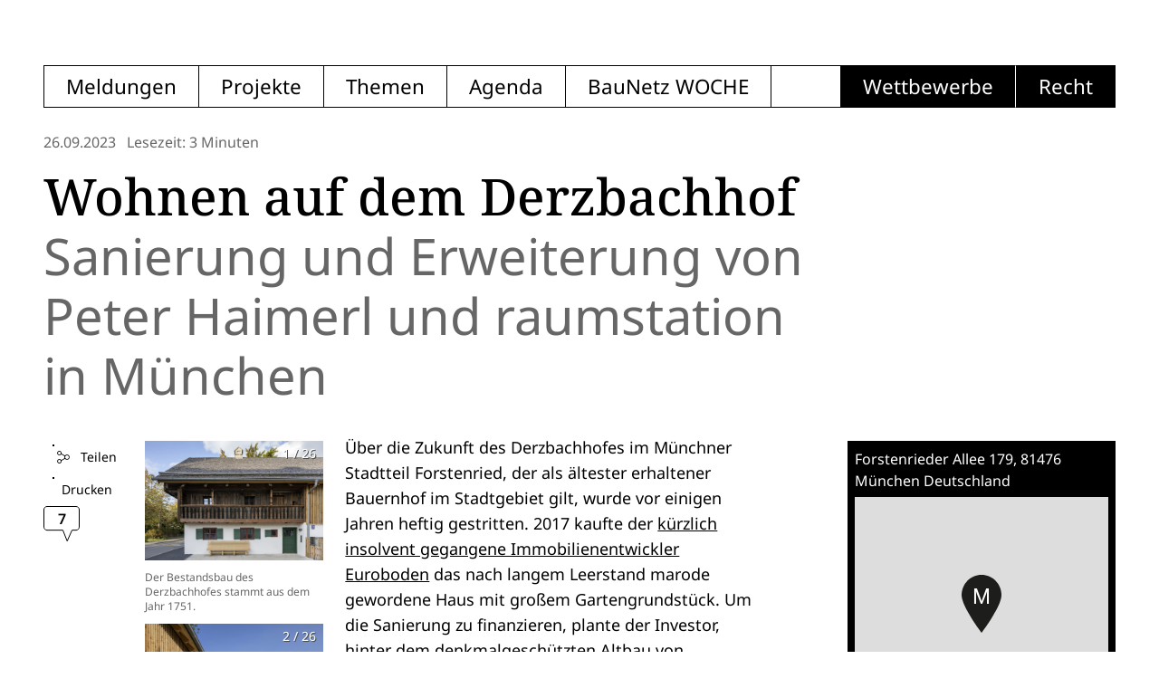

--- FILE ---
content_type: text/html; charset=utf-8
request_url: https://www.baunetz.de/meldungen/Meldungen-Sanierung_und_Erweiterung_von_Peter_Haimerl_und_raumstation_in_Muenchen_8356148.html?bild=3
body_size: 9962
content:
<!doctype html><html lang=de-DE dir=ltr><head><script>window.__INITIAL_STATE__={"nonPersistentStore":{"homePageContent":null,"homePageMetaContent":null,"baunetzwocheIndex":null,"baunetzwocheMeta":null,"projekteIndex":null,"projekteMeta":null,"meldungDetail":{"cid":8356148,"bid":2989494,"headline":"Wohnen auf dem Derzbachhof","subheadline":"Sanierung und Erweiterung von Peter Haimerl und raumstation in München","publicationDatetime":"2023-09-26T14:55:00+02:00","url":"https:\u002F\u002Fwww.baunetz.de\u002Fmeldungen\u002FMeldungen-Sanierung_und_Erweiterung_von_Peter_Haimerl_und_raumstation_in_Muenchen_8356148.html","images":[{"copyright":"Simon Kramer","caption":"Der Bestandsbau des Derzbachhofes stammt aus dem Jahr 1751.","src":"https:\u002F\u002Fcdn.baunetz.de\u002Fwww.baunetz.de\u002Fimg\u002F2\u002F9\u002F8\u002F9\u002F4\u002F9\u002F4\u002F01-Altbau_klein_06-9c9ab1f2602af9d4.jpeg","width":2000,"height":1333},{"copyright":"Simon Kramer","caption":"Hinter dem Altbau entstand ein Neubau mit 17 Eigentumswohnungen.","src":"https:\u002F\u002Fcdn.baunetz.de\u002Fwww.baunetz.de\u002Fimg\u002F2\u002F9\u002F8\u002F9\u002F4\u002F9\u002F4\u002F02-Altbau__5__klein_05-805bd35c8e7e8f50.jpeg","width":2000,"height":1333},{"copyright":"Simon Kramer","caption":"Der kompakte Baukörper wird von mehreren Satteldächern und einer vertikal orientierten Holzfassade geprägt.","src":"https:\u002F\u002Fcdn.baunetz.de\u002Fwww.baunetz.de\u002Fimg\u002F2\u002F9\u002F8\u002F9\u002F4\u002F9\u002F4\u002F03-Neubau__2__klein_07-4145b8a1866bba40.jpeg","width":2000,"height":1372},{"copyright":"Simon Kramer","caption":"Auch im Inneren des Neubaus dominieren Holzoberflächen.","src":"https:\u002F\u002Fcdn.baunetz.de\u002Fwww.baunetz.de\u002Fimg\u002F2\u002F9\u002F8\u002F9\u002F4\u002F9\u002F4\u002F04-Neubau_klein_01-1bc9edcb6dfee301.jpeg","width":1000,"height":1500},{"copyright":"Simon Kramer","caption":"Der Altbau wurde in Abstimmung mit der Denkmalpflege saniert.","src":"https:\u002F\u002Fcdn.baunetz.de\u002Fwww.baunetz.de\u002Fimg\u002F2\u002F9\u002F8\u002F9\u002F4\u002F9\u002F4\u002F04a-Altbau__4__klein_04-25ce35f60985ad78.jpeg","width":1000,"height":1500},{"copyright":"Simon Kramer","caption":"Detail im Altbau","src":"https:\u002F\u002Fcdn.baunetz.de\u002Fwww.baunetz.de\u002Fimg\u002F2\u002F9\u002F8\u002F9\u002F4\u002F9\u002F4\u002F05-Altbau__3__klein_03-dbd39ef6e8ca66be.jpeg","width":1000,"height":1500},{"copyright":"Simon Kramer","caption":"Im Bereich von Stall und Tenne entstanden vier Mietwohnungen.","src":"https:\u002F\u002Fcdn.baunetz.de\u002Fwww.baunetz.de\u002Fimg\u002F2\u002F9\u002F8\u002F9\u002F4\u002F9\u002F4\u002F06-Altbau__2__klein_02-a1a1db264680e449.jpeg","width":1000,"height":1500},{"copyright":"Simon Kramer","caption":"Die Materialpalette im Neubau: Beton, Holz, Tonfliesen.","src":"https:\u002F\u002Fcdn.baunetz.de\u002Fwww.baunetz.de\u002Fimg\u002F2\u002F9\u002F8\u002F9\u002F4\u002F9\u002F4\u002F07-Neubau__4__klein_09-217276ef89bf4891.jpeg","width":1000,"height":1500},{"copyright":"Simon Kramer","caption":"Detail im Neubau","src":"https:\u002F\u002Fcdn.baunetz.de\u002Fwww.baunetz.de\u002Fimg\u002F2\u002F9\u002F8\u002F9\u002F4\u002F9\u002F4\u002F08-Neubau__5__klein_10-830b04f8424aa082.jpeg","width":1000,"height":1500},{"copyright":"Simon Kramer","caption":"der Neubau","src":"https:\u002F\u002Fcdn.baunetz.de\u002Fwww.baunetz.de\u002Fimg\u002F2\u002F9\u002F8\u002F9\u002F4\u002F9\u002F4\u002F09-Neubau__6__klein_11-d60bbb0f83d3a73f.jpeg","width":1000,"height":1500},{"copyright":"Simon Kramer","caption":"der Neubau","src":"https:\u002F\u002Fcdn.baunetz.de\u002Fwww.baunetz.de\u002Fimg\u002F2\u002F9\u002F8\u002F9\u002F4\u002F9\u002F4\u002F10-Neubau__3__klein_08-b5b1ff7d744c723d.jpeg","width":1000,"height":1500},{"copyright":"raumstation Architekten","caption":"Lageplan","src":"https:\u002F\u002Fcdn.baunetz.de\u002Fwww.baunetz.de\u002Fimg\u002F2\u002F9\u002F8\u002F9\u002F4\u002F9\u002F4\u002Ffor_Lageplan-e40fc7725dcabe6c.jpeg","width":2000,"height":1333},{"copyright":"raumstation Architekten","caption":"Erdgeschoss","src":"https:\u002F\u002Fcdn.baunetz.de\u002Fwww.baunetz.de\u002Fimg\u002F2\u002F9\u002F8\u002F9\u002F4\u002F9\u002F4\u002FEG-42158ede8966702a.jpeg","width":2000,"height":1500},{"copyright":"raumstation Architekten","caption":"1. Obergeschoss","src":"https:\u002F\u002Fcdn.baunetz.de\u002Fwww.baunetz.de\u002Fimg\u002F2\u002F9\u002F8\u002F9\u002F4\u002F9\u002F4\u002FOG1-87a45a0f40e82fbf.jpeg","width":2000,"height":1500},{"copyright":"raumstation Architekten","caption":"Dachgeschoss","src":"https:\u002F\u002Fcdn.baunetz.de\u002Fwww.baunetz.de\u002Fimg\u002F2\u002F9\u002F8\u002F9\u002F4\u002F9\u002F4\u002FDG-838130ebfb9c7870.jpeg","width":2000,"height":1500},{"copyright":"raumstation Architekten","caption":"2. Dachgeschoss","src":"https:\u002F\u002Fcdn.baunetz.de\u002Fwww.baunetz.de\u002Fimg\u002F2\u002F9\u002F8\u002F9\u002F4\u002F9\u002F4\u002FDG2-e9749415a1e66dbc.jpeg","width":2000,"height":1500},{"copyright":"raumstation Architekten","caption":"Schnitt 1","src":"https:\u002F\u002Fcdn.baunetz.de\u002Fwww.baunetz.de\u002Fimg\u002F2\u002F9\u002F8\u002F9\u002F4\u002F9\u002F4\u002Fschnitt1a-8eb1c96c37d17beb.jpeg","width":2000,"height":1500},{"copyright":"raumstation Architekten","caption":"Schnitt 2","src":"https:\u002F\u002Fcdn.baunetz.de\u002Fwww.baunetz.de\u002Fimg\u002F2\u002F9\u002F8\u002F9\u002F4\u002F9\u002F4\u002Fschnitt2a-a9fafc3aa64e99b8.jpeg","width":2000,"height":1500},{"copyright":"raumstation Architekten","caption":"Ansicht Nord Altbau","src":"https:\u002F\u002Fcdn.baunetz.de\u002Fwww.baunetz.de\u002Fimg\u002F2\u002F9\u002F8\u002F9\u002F4\u002F9\u002F4\u002Fansicht_nord1-ac5e99e8749ebe06.jpeg","width":2000,"height":1500},{"copyright":"raumstation Architekten","caption":"Ansicht Ost Altbau","src":"https:\u002F\u002Fcdn.baunetz.de\u002Fwww.baunetz.de\u002Fimg\u002F2\u002F9\u002F8\u002F9\u002F4\u002F9\u002F4\u002Fansicht_ost1-9d9b3e6487a1a4a7.jpeg","width":2000,"height":1500},{"copyright":"raumstation Architekten","caption":"Ansicht Süd Altbau","src":"https:\u002F\u002Fcdn.baunetz.de\u002Fwww.baunetz.de\u002Fimg\u002F2\u002F9\u002F8\u002F9\u002F4\u002F9\u002F4\u002Fansicht_sued1-5724b44e9c49c042.jpeg","width":2000,"height":1500},{"copyright":"raumstation Architekten","caption":"Ansicht West Altbau","src":"https:\u002F\u002Fcdn.baunetz.de\u002Fwww.baunetz.de\u002Fimg\u002F2\u002F9\u002F8\u002F9\u002F4\u002F9\u002F4\u002Fansicht_west1-189cb1fd6df4847b.jpeg","width":2000,"height":1500},{"copyright":"raumstation Architekten","caption":"Ansicht Nord Neubau","src":"https:\u002F\u002Fcdn.baunetz.de\u002Fwww.baunetz.de\u002Fimg\u002F2\u002F9\u002F8\u002F9\u002F4\u002F9\u002F4\u002F2ansicht_nord1-e16578b7dea6f591.jpeg","width":2000,"height":1500},{"copyright":"raumstation Architekten","caption":"Ansicht Ost Neubau","src":"https:\u002F\u002Fcdn.baunetz.de\u002Fwww.baunetz.de\u002Fimg\u002F2\u002F9\u002F8\u002F9\u002F4\u002F9\u002F4\u002F2ansicht_ost1-52866443b3721fce.jpeg","width":2000,"height":1500},{"copyright":"raumstation Architekten","caption":"Ansicht Süd Neubau","src":"https:\u002F\u002Fcdn.baunetz.de\u002Fwww.baunetz.de\u002Fimg\u002F2\u002F9\u002F8\u002F9\u002F4\u002F9\u002F4\u002F2ansicht_sued1-94eb1a3f7cad295d.jpeg","width":2000,"height":1500},{"copyright":"raumstation Architekten","caption":"Ansicht West Neubau","src":"https:\u002F\u002Fcdn.baunetz.de\u002Fwww.baunetz.de\u002Fimg\u002F2\u002F9\u002F8\u002F9\u002F4\u002F9\u002F4\u002F2ansicht_west1-a0a9530482d4753f.jpeg","width":2000,"height":1500}],"module":[{"introPhotos":{"values":[1,2,3,4]}},{"textblock":{"text":"\u003Cp\u003EÜber die Zukunft des Derzbachhofes im Münchner Stadtteil Forstenried, der als ältester erhaltener Bauernhof im Stadtgebiet gilt, wurde vor einigen Jahren heftig gestritten. 2017 kaufte der \u003Ca href=\"https:\u002F\u002Fwww.baunetz.de\u002Fmeldungen\u002FMeldungen-Euroboden_und_Centrum-Gruppe_insolvent_8319757.html\" target=\"_blank\" rel=\"noopener\"\u003Ekürzlich insolvent gegangene Immobilienentwickler Euroboden\u003C\u002Fa\u003E&nbsp;das&nbsp;nach langem Leerstand marode gewordene Haus mit großem Gartengrundstück. Um die Sanierung zu finanzieren, plante der Investor, hinter dem denkmalgeschützten Altbau von 1751&nbsp;einen&nbsp;\u003Ca href=\"https:\u002F\u002Fwww.baunetz.de\u002Fmeldungen\u002FMeldungen-Umbaukonzept_von_Peter_Haimerl_und_raumstation_fuer_Bauernhaus_in_Muenchen_6942648.html\" target=\"_blank\" rel=\"noopener\"\u003ENeubau mit Eigentumswohnungen\u003C\u002Fa\u003E&nbsp;zu errichten.&nbsp;Dagegen regte sich Widerstand seitens einiger Anwohner*innen, die gegen den Neubau und für eine museale bzw. öffentliche Nutzung plädierten, allerdings erfolglos.&nbsp;\u003Cbr\u003E\u003Cbr\u003EEntgegen der damaligen Befürchtungen zeigt sich nun, dass sich das 2022 nach Plänen von&nbsp;\u003Cb\u003EPeter Haimerl . Architektur\u003C\u002Fb\u003E&nbsp;(München) und&nbsp;\u003Cb\u003E\u003Ca href=\"https:\u002F\u002Fwww.baunetz-architekten.de\u002Fraumstation-architekten\u002F4280337\" target=\"_blank\" rel=\"noopener\"\u003Eraumstation Architekten\u003C\u002Fa\u003E&nbsp;\u003C\u002Fb\u003E(Starnberg) fertiggestellte Projekt zu einem gelungenen architektonischen Ensemble fügt. Haimerl, der zuvor bereits ein \u003Ca href=\"https:\u002F\u002Fwww.baunetz.de\u002Fmeldungen\u002FMeldungen-Umbau_von_Peter_Haimerl_in_Muenchen_4582801.html\" target=\"_blank\" rel=\"noopener\"\u003EBauernhaus in Alt-Riem\u003C\u002Fa\u003E für Euroboden umgebaut hatte, entwickelte das Gesamtkonzept sowie das Konzept für die Außenhülle aller Gebäude. Raumstation\u003Cb\u003E&nbsp;\u003C\u002Fb\u003Ewiederum erarbeiteten den Entwurf und kümmerten sich in enger Abstimmung mit der Denkmalpflege um die Umsetzung. Nach Angaben des Büros beliefen sich die Bruttobaukosten (KG 300 + 400) auf insgesamt 11,1 Millionen Euro, wovon 8,3 Millionen auf den Neubau und 2,8 Millionen auf den Altbau entfielen.\u003Cbr\u003E\u003Cbr\u003EDank des kompakten Neubaus blieb auch ein großer Teil des alten Gartens erhalten, der nun von der Hausgemeinschaft genutzt wird. Zudem entstand ein neuer öffentlicher Vorplatz. Diese insgesamt 3.100 Quadratmeter umfassenden Freiflächen wurden von Landschaftsarchitektin&nbsp;\u003Cb\u003ECarmen Lefeber\u003C\u002Fb\u003E&nbsp;(Ismaning) gestaltet. Noch im Jahr 2022 erhielt der Derzbachhof den Otto-Borst-Preis für Stadterneuerung und steht aktuell auf der&nbsp;\u003Ca href=\"https:\u002F\u002Fwww.baunetz.de\u002Fmeldungen\u002FMeldungen-Shortlist_bekanntgegeben_8340363.html\" target=\"_blank\" rel=\"noopener\"\u003EShortlist des DAM Preises 2024\u003C\u002Fa\u003E.\u003Cbr\u003E\u003Cbr\u003EAusgehend von Atmosphäre und Maßstab des 238 Quadratmeter großen historischen Bestands fügten die Architekt*innen diesem einen auf dem Grundstück zurückgesetzten, durch mehrere ziegelgedeckte Satteldächer&nbsp;charakterisierten Baukörper in Holzhybridbauweise hinzu. Das Volumen mit 756 Quadratmetern spielt auf „die Kargheit alter Bauernhäuser“ an. Sowohl im Inneren – geglätteter Beton, sichtbares Holz und rote Tonfliesen – als auch bei der äußeren Erscheinung wurde mit einer reduzierten Materialpalette gearbeitet. Vertikale Holzlamellen vor Fenstern und Loggien schaffen ein scheunenartiges Fassadenbild, vorvergrautes Holz bildet einen ruhigen Hintergrund für den sanierten Bestandsbau.\u003Cbr\u003E\u003Cbr\u003EWährend der Neubau 17 Eigentumswohnungen mit zwei bis fünf Zimmern aufnimmt, entstanden im ehemaligen Stalltrakt des Bestands vier Mietwohnungen. Der frühere Wohnbereich wurde in Anlehnung an den historischen bäuerlichen Stil gestaltet und umfasst nun mit Stube, Küche, einem Co-Working-Space und einem Gästeapartment Räume für eine halböffentliche Nutzung. Sie werden von einem externen Betreiber gemanagt und&nbsp;sollen in erster Linie einer gemeinschaftlichen Nutzung durch die Bewohner*innen offenstehen. Darüber hinaus können sie aber auch über eine App&nbsp;tageweise für private Feierlichkeiten, Events und Übernachtungen angemietet werden. \u003Ci\u003E(da)\u003Cbr\u003E\u003C\u002Fi\u003E\u003Ci\u003E\u003Cbr\u003EFotos:&nbsp;\u003Ca href=\"http:\u002F\u002Fwww.simonkramer.de\" target=\"_blank\" rel=\"noopener\"\u003ESimon Kramer\u003C\u002Fa\u003E\u003C\u002Fi\u003E\u003C\u002Fp\u003E"}},{"tags":{"values":[{"name":"Geschosswohnungsbau","url":"\u002Fprojekte\u002Findex.html?buildingType=%5B%2215593%22%5D","key":"buildingType","value":"15593"},{"name":"Erweiterung","url":"\u002Fprojekte\u002Findex.html?buildingProject=%5B%224%22%5D","key":"buildingProject","value":"4"},{"name":"Fertigstellung","url":"\u002Fprojekte\u002Findex.html?projectStatus=%5B%224%22%5D","key":"projectStatus","value":"4"},{"name":"Holz","url":"\u002Fprojekte\u002Findex.html?material=%5B%226%22%5D","key":"material","value":"6"},{"name":"Historischer Kontext","url":"\u002Fsuche.html?tags=%5B%2217473%22%5D","key":"tags","value":"17473"}]}},{"infobox":{"headline":"Zum Thema","text":"\u003Cp\u003EMehr zu \u003Ca href=\"https:\u002F\u002Fwww.baunetzwissen.de\u002Fholz\u002Ffachwissen\u002Fgrundlagen\u002Fholzbaukonstruktion-heute-6979973\" target=\"_blank\" rel=\"noopener\"\u003EHolzbaukonstruktionen heute\u003C\u002Fa\u003E bei Baunetz Wissen.\u003Cbr\u003E\u003C\u002Fp\u003E\u003Cp\u003E\u003Cbr\u003E\u003C\u002Fp\u003E"}},{"objectMap":{"lat":48.08638280618212,"lng":11.495054053966145,"zipCode":"81476","location":"München","street":"Forstenrieder Allee 179","country":"DE"}}],"comments":[{"name":"schlawuki","subject":"@2.","publicationDatetime":"2023-09-27T17:45:18+02:00","text":"ja, das war abzusehen das frau ixamotto einen kommentar absetzten muss in der machart. anmerkungen zum länderfinanzausgleich erspare ich dir, ebenso die mittelverwendung in sinnlosen berliner hautstadtprojekten wie eure dolle schaukel & co.\r\nso, jetzt starte ich den 7er bmw für einen feierabendtrip zum tegernsee.\r\nhabedieehre......"},{"name":"1000worte","subject":"Architekt","publicationDatetime":"2023-09-27T15:54:09+02:00","text":"@martin genau mein ersten Gedanken :)"},{"name":"auch ein","subject":"architekt","publicationDatetime":"2023-09-27T14:35:01+02:00","text":"der haimerl soll sein ekleinen netten spezial-projekte mit den lustugen namen machen.\r\ndies ist ne nummer zu gross.\r\nschrecklich verschmolzene alpen-häuschen\r\n"},{"name":"morph","subject":"morph 3D-Vis","publicationDatetime":"2023-09-27T11:45:04+02:00","text":"Schön gemacht! \r\nSchlicht & \r\nzeitlos "},{"name":"Christian Richter ","subject":"Von groß zu klein","publicationDatetime":"2023-09-27T11:22:37+02:00","text":"Ein schönes Projekt, das wirklich beispielhaft eine Nachverdichtung innerhalb gewachsener Strukturen am Stadtrand zeigt. Das gefaltete Dach mag mittlerweile etwas modisch erscheinen, hier passt es aber ausgesprochen gut. Man kann sich das Ergebnis bereits aus der Vogel- oder Straßenperspektive in gängigen Portalen ansehen. \r\nIm Detail verliert sich der Entwurf ein wenig in Merkwürdigkeiten, die bereits kritisierten Profile vor den Fenstern wirken tatsächlich sehr angestrengt, die Treppe mit x-fach gewinkelten Stahlblechen ist vielleicht eher keine Werbung. Es scheint auch eine Art Lichtschaft im Zentrum des Neubaus zu geben, was zeigt, dass die sehr tiefen Baukörper durchaus auch Kompromisse verlangen.\r\nDiese Detailkritik schmälert aber das Gesamtergebnis nicht. Ein schönes Haus, mit viel Sinn für den Ort. "},{"name":"ixamotto","subject":"lodenfescher voralpenkommerz","publicationDatetime":"2023-09-27T09:26:13+02:00","text":"haimerls häuser erinnern mich in ihrer stets angestrengten kombination aus biederem neo-traditionalismus und überbordendem design-eifer (siehe bild 6) an die plastiklederhosn, die es anlassbezogen gerade wieder in jedem münchener souvenirladen zwischen marienplatz, hauptbahnhof und theresienwiese zu kaufen gibt.  "},{"name":"martin s","subject":"...","publicationDatetime":"2023-09-27T09:04:47+02:00","text":"Obwohl es ein schönes Projekt ist, werde ich mich nie mit den vor den Fenstern durchgeführten Fassadenelementen anfreunden können, insbesondere von innen....#knast."}],"commentsCounter":7,"readingTime":3,"meldungLayout":0,"offices":[{"url":"https:\u002F\u002Fwww.baunetz-architekten.de\u002Fraumstation-architekten\u002F4280337","name":"raumstation Architekten"}],"toc":[],"options":{"longread":false},"bestofArticles":[],"author":{"vgwort":"1bf7c58508f14360bfd4e5873a3974d8"},"themeBridges":[]},"search":null,"searchMeta":null,"agendaIndex":null,"agendaMeta":null,"themenIndex":null,"thema":null,"errorPageContent":null,"legalsPageContent":null,"timelineData":{},"timelineDates":[],"timelineMaxDay":"","timelineThemebridges":[],"timelineThemebridgesIterator":0,"timelinePidIterator":0,"timelineSlots":null},"formCommentStore":{"user_email":"","text":"","titel":"","user":"","sec":"1103ab47be8ec01ec7feca8af819c2f831a18483322a76a5699387356aebe7f6"}};document.currentScript.remove()</script><meta name="description" content="Das Querformat für Architekt*innen: wöchentliches PDF-Magazin zum kostenlosen Download. Hier schaut BauNetz über den Tellerrand: Architektur-Reportagen, Magazin, Kultur für Architekten, Tipps." data-qmeta="description"><meta property="og:description" content="Das Querformat für Architekt*innen: wöchentliches PDF-Magazin zum kostenlosen Download. Hier schaut BauNetz über den Tellerrand: Architektur-Reportagen, Magazin, Kultur für Architekten, Tipps." data-qmeta="ogDescription"><meta property="og:locale" content="" data-qmeta="ogLocale"><meta property="og:site_name" content="" data-qmeta="ogSiteName"><meta property="og:type" content="website" data-qmeta="ogType"><meta property="og:image" content="" data-qmeta="ogImage"><meta property="og:image:width" content="" data-qmeta="ogImageWidth"><meta property="og:image:height" content="" data-qmeta="ogImageHeight"> <meta charset=utf-8><meta name=format-detection content="telephone=no"><meta name=msapplication-tap-highlight content=no><meta name=viewport content="initial-scale=1,width=device-width"><meta name=referrer content=origin><link rel=icon href=/favicon.png sizes=52x63><link rel=icon href=/favicon.svg sizes=any type=image/svg+xml><script data-cmp-ab=1 src=https://cdn.consentmanager.net/delivery/autoblocking/ce0e7df644eb.js data-cmp-host=b.delivery.consentmanager.net data-cmp-cdn=cdn.consentmanager.net data-cmp-codesrc=/0></script><script type=module crossorigin src=/assets/index-bOQDyduP.js></script><link rel=stylesheet crossorigin href=/assets/index-CR3qyuwS.css> <link rel="preload" href="/assets/flUhRq6tzZclQEJ-Vdg-IuiaDsNcIhQ8tQ-D-x-0Q06.woff2" as="font" type="font/woff2" crossorigin><link rel="preload" href="/assets/flUhRq6tzZclQEJ-Vdg-IuiaDsNa-Dr0goTwe.woff" as="font" type="font/woff" crossorigin><link rel="modulepreload" href="/assets/MainLayout-CXRnQLdE.js" crossorigin><link rel="stylesheet" href="/assets/MainLayout-4DkQ_1Ov.css" crossorigin><link rel="modulepreload" href="/assets/MeldungDetailPage-C1I5gOaW.js" crossorigin><link rel="stylesheet" href="/assets/MeldungDetailPage-CpgzDcEy.css" crossorigin><link rel="modulepreload" href="/assets/TeaserType.vue_vue_type_script_setup_true_lang-DhpRoXYP.js" crossorigin><link rel="stylesheet" href="/assets/TeaserType-sDmBKrTb.css" crossorigin><link rel="modulepreload" href="/assets/_partner_flyover.scss_vue_type_style_index_0_src_true_lang-DQ_bu9_W.js" crossorigin><link rel="stylesheet" href="/assets/_partner_flyover-DGQoZvZf.css" crossorigin><link rel="modulepreload" href="/assets/CardBridge.vue_vue_type_script_setup_true_lang-DKxNnpdm.js" crossorigin><link rel="stylesheet" href="/assets/CardBridge-CHNWn9-u.css" crossorigin><link rel="modulepreload" href="/assets/_bna_link.scss_vue_type_style_index_0_src_true_lang-D-EnBFbW.js" crossorigin><link rel="stylesheet" href="/assets/_bna_link-Byc9-Fu5.css" crossorigin><link rel="modulepreload" href="/assets/meldung.scss_vue_type_style_index_0_src_true_lang-k3IKZAWm.js" crossorigin><link rel="stylesheet" href="/assets/meldung-B7Y4yq7s.css" crossorigin></head><body class="desktop no-touch body--light" data-server-rendered><script id="qmeta-init">window.__Q_META__={"title":"","titleTemplate":null,"meta":{"description":{"name":"description","content":"Das Querformat für Architekt*innen: wöchentliches PDF-Magazin zum kostenlosen Download. Hier schaut BauNetz über den Tellerrand: Architektur-Reportagen, Magazin, Kultur für Architekten, Tipps."},"ogDescription":{"property":"og:description","content":"Das Querformat für Architekt*innen: wöchentliches PDF-Magazin zum kostenlosen Download. Hier schaut BauNetz über den Tellerrand: Architektur-Reportagen, Magazin, Kultur für Architekten, Tipps."},"ogLocale":{"property":"og:locale","content":""},"ogSiteName":{"property":"og:site_name","content":""},"ogType":{"property":"og:type","content":"website"},"ogImage":{"property":"og:image","content":""},"ogImageWidth":{"property":"og:image:width","content":""},"ogImageHeight":{"property":"og:image:height","content":""}},"link":{},"htmlAttr":{},"bodyAttr":{}}</script> <div id=q-app><div class="q-layout q-layout--standard" style="min-height:0px;" tabindex="-1"><!----><!----><!--[--><div id="baunetz-superheader" data-platform="baunetz-meldungen"></div><!----><!--]--><!--[--><nav class="bn-navigation-header row"><div class="bn-navigation-header-link-internal col-auto row"><!--[--><a href="/index.html" class="bn-navigation-link-box bn-navigation-header-link">Meldungen</a><a href="/projekte/index.html" class="bn-navigation-link-box bn-navigation-header-link">Projekte</a><a href="/themen/index.html" class="bn-navigation-link-box bn-navigation-header-link">Themen</a><a href="/agenda" class="bn-navigation-link-box bn-navigation-header-link">Agenda</a><a href="/baunetzwoche.html" class="bn-navigation-link-box bn-navigation-header-link">BauNetz WOCHE</a><!--]--></div><div class="col bn-navigation-link-box-empty"></div><div class="bn-navigation-header-links-external col-auto row"><!--[--><a href="https://www.baunetz.de/wettbewerbe/wettbewerb_index_auslobungen_94091.html?context=3192" target="_blank" class="bn-navigation-link-box bn-navigation-header-link">Wettbewerbe</a><a href="https://www.baunetz.de/recht/index.html?context=3192" target="_blank" class="bn-navigation-link-box bn-navigation-header-link">Recht</a><!--]--></div></nav><nav class="bn-navigation-header-mobile"><i class="icon-navigation-burger cursor-pointer bn-navigation-header-mobile-icon"></i><!----></nav><!--]--><div class="q-page-container" style=""><main class="q-page" style="min-height:100vh;"><article class="meldung -layout"><header class="meldung-header"><div class="meldung-meta"><!----><!----><time datetime="2023-09-26T14:55:00+02:00">26.09.2023</time><span class="meldung-reading-time no-print">Lesezeit: 3 Minuten</span></div><h1>Wohnen auf dem Derzbachhof</h1><h2>Sanierung und Erweiterung von Peter Haimerl und raumstation in München</h2></header><aside class="meldung-marginal-left no-print"><button class="q-btn q-btn-item non-selectable no-outline q-btn--outline q-btn--rectangle q-btn--square q-btn--actionable q-focusable q-hoverable q-btn--square btn-share" style="" tabindex="0" type="button"><span class="q-focus-helper"></span><span class="q-btn__content text-center col items-center q-anchor--skip justify-center row"><i class="q-icon on-left icon-share" style="" aria-hidden="true" role="img"> </i><span class="block">Teilen</span><!----></span></button><button class="q-btn q-btn-item non-selectable no-outline q-btn--outline q-btn--rectangle q-btn--square q-btn--actionable q-focusable q-hoverable q-btn--square btn-print" style="" tabindex="0" type="button"><span class="q-focus-helper"></span><span class="q-btn__content text-center col items-center q-anchor--skip justify-center row">Drucken</span></button><a href="#kommentare" class="btn-comments"><svg width="40" height="40" viewbox="0 0 40 40" fill="none" xmlns="http://www.w3.org/2000/svg" class="comment-count -big"><path d="M31.875 26.6515H31.55L31.4181 26.9485L26.1934 38.7084L21.5483 26.9676L21.4232 26.6515H21.0833H4C2.06701 26.6515 0.5 25.0845 0.5 23.1515V4C0.5 2.06701 2.067 0.5 4 0.5H36C37.933 0.5 39.5 2.067 39.5 4V23.1515C39.5 25.0845 37.933 26.6515 36 26.6515H31.875Z" fill="white" stroke="black"></path><text x="50%" y="39%" text-anchor="middle" dominant-baseline="middle" fill="currentColor">7</text></svg></a></aside><!----><div class="meldung-text -external-links"><!--[--><!--[--><div hidden><div class="pswp__top"><div class="pswp__caption__center"><div class="pswp__title">Wohnen auf dem Derzbachhof</div><div class="pswp__subtitle">Sanierung und Erweiterung von Peter Haimerl und raumstation in München</div></div></div></div><!--]--><!--[--><div class="pswp__caption hidden"><div class="pswp__caption__pecunia"><ins data-asm-params="pid=57&amp;gdpr_consent=[]" class="asm_async_creative" data-asm-cdn="wadn.baunetz.de" data-asm-host="was.baunetz.de"></ins></div><div class="pswp__caption__center"><!----><!----></div></div><!--]--><!--]--><!--[--><!--[--><!----><!----><!--]--><!--[--><!----><div class="meldung-textblock"><p>Über die Zukunft des Derzbachhofes im Münchner Stadtteil Forstenried, der als ältester erhaltener Bauernhof im Stadtgebiet gilt, wurde vor einigen Jahren heftig gestritten. 2017 kaufte der <a href="https://www.baunetz.de/meldungen/Meldungen-Euroboden_und_Centrum-Gruppe_insolvent_8319757.html" target="_blank" rel="noopener">kürzlich insolvent gegangene Immobilienentwickler Euroboden</a>&nbsp;das&nbsp;nach langem Leerstand marode gewordene Haus mit großem Gartengrundstück. Um die Sanierung zu finanzieren, plante der Investor, hinter dem denkmalgeschützten Altbau von 1751&nbsp;einen&nbsp;<a href="https://www.baunetz.de/meldungen/Meldungen-Umbaukonzept_von_Peter_Haimerl_und_raumstation_fuer_Bauernhaus_in_Muenchen_6942648.html" target="_blank" rel="noopener">Neubau mit Eigentumswohnungen</a>&nbsp;zu errichten.&nbsp;Dagegen regte sich Widerstand seitens einiger Anwohner*innen, die gegen den Neubau und für eine museale bzw. öffentliche Nutzung plädierten, allerdings erfolglos.&nbsp;<br><br>Entgegen der damaligen Befürchtungen zeigt sich nun, dass sich das 2022 nach Plänen von&nbsp;<b>Peter Haimerl . Architektur</b>&nbsp;(München) und&nbsp;<b><a href="https://www.baunetz-architekten.de/raumstation-architekten/4280337" target="_blank" rel="noopener">raumstation Architekten</a>&nbsp;</b>(Starnberg) fertiggestellte Projekt zu einem gelungenen architektonischen Ensemble fügt. Haimerl, der zuvor bereits ein <a href="https://www.baunetz.de/meldungen/Meldungen-Umbau_von_Peter_Haimerl_in_Muenchen_4582801.html" target="_blank" rel="noopener">Bauernhaus in Alt-Riem</a> für Euroboden umgebaut hatte, entwickelte das Gesamtkonzept sowie das Konzept für die Außenhülle aller Gebäude. Raumstation<b>&nbsp;</b>wiederum erarbeiteten den Entwurf und kümmerten sich in enger Abstimmung mit der Denkmalpflege um die Umsetzung. Nach Angaben des Büros beliefen sich die Bruttobaukosten (KG 300 + 400) auf insgesamt 11,1 Millionen Euro, wovon 8,3 Millionen auf den Neubau und 2,8 Millionen auf den Altbau entfielen.<br><br>Dank des kompakten Neubaus blieb auch ein großer Teil des alten Gartens erhalten, der nun von der Hausgemeinschaft genutzt wird. Zudem entstand ein neuer öffentlicher Vorplatz. Diese insgesamt 3.100 Quadratmeter umfassenden Freiflächen wurden von Landschaftsarchitektin&nbsp;<b>Carmen Lefeber</b>&nbsp;(Ismaning) gestaltet. Noch im Jahr 2022 erhielt der Derzbachhof den Otto-Borst-Preis für Stadterneuerung und steht aktuell auf der&nbsp;<a href="https://www.baunetz.de/meldungen/Meldungen-Shortlist_bekanntgegeben_8340363.html" target="_blank" rel="noopener">Shortlist des DAM Preises 2024</a>.<br><br>Ausgehend von Atmosphäre und Maßstab des 238 Quadratmeter großen historischen Bestands fügten die Architekt*innen diesem einen auf dem Grundstück zurückgesetzten, durch mehrere ziegelgedeckte Satteldächer&nbsp;charakterisierten Baukörper in Holzhybridbauweise hinzu. Das Volumen mit 756 Quadratmetern spielt auf „die Kargheit alter Bauernhäuser“ an. Sowohl im Inneren – geglätteter Beton, sichtbares Holz und rote Tonfliesen – als auch bei der äußeren Erscheinung wurde mit einer reduzierten Materialpalette gearbeitet. Vertikale Holzlamellen vor Fenstern und Loggien schaffen ein scheunenartiges Fassadenbild, vorvergrautes Holz bildet einen ruhigen Hintergrund für den sanierten Bestandsbau.<br><br>Während der Neubau 17 Eigentumswohnungen mit zwei bis fünf Zimmern aufnimmt, entstanden im ehemaligen Stalltrakt des Bestands vier Mietwohnungen. Der frühere Wohnbereich wurde in Anlehnung an den historischen bäuerlichen Stil gestaltet und umfasst nun mit Stube, Küche, einem Co-Working-Space und einem Gästeapartment Räume für eine halböffentliche Nutzung. Sie werden von einem externen Betreiber gemanagt und&nbsp;sollen in erster Linie einer gemeinschaftlichen Nutzung durch die Bewohner*innen offenstehen. Darüber hinaus können sie aber auch über eine App&nbsp;tageweise für private Feierlichkeiten, Events und Übernachtungen angemietet werden. <i>(da)<br></i><i><br>Fotos:&nbsp;<a href="http://www.simonkramer.de" target="_blank" rel="noopener">Simon Kramer</a></i></p></div><!--]--><!--[--><!----><aside class="tag-list no-print"><p>Tags: </p><!--[--><a class="q-btn q-btn-item non-selectable no-outline q-btn--outline q-btn--rectangle q-btn--actionable q-focusable q-hoverable q-btn--no-uppercase q-btn--dense q-btn tag" style="" tabindex="0" href="/projekte/index.html?buildingType=%5B%2215593%22%5D" rel="tag"><span class="q-focus-helper"></span><span class="q-btn__content text-center col items-center q-anchor--skip justify-center row"><span class="block">Geschosswohnungsbau</span></span></a><a class="q-btn q-btn-item non-selectable no-outline q-btn--outline q-btn--rectangle q-btn--actionable q-focusable q-hoverable q-btn--no-uppercase q-btn--dense q-btn tag" style="" tabindex="0" href="/projekte/index.html?buildingProject=%5B%224%22%5D" rel="tag"><span class="q-focus-helper"></span><span class="q-btn__content text-center col items-center q-anchor--skip justify-center row"><span class="block">Erweiterung</span></span></a><a class="q-btn q-btn-item non-selectable no-outline q-btn--outline q-btn--rectangle q-btn--actionable q-focusable q-hoverable q-btn--no-uppercase q-btn--dense q-btn tag" style="" tabindex="0" href="/projekte/index.html?projectStatus=%5B%224%22%5D" rel="tag"><span class="q-focus-helper"></span><span class="q-btn__content text-center col items-center q-anchor--skip justify-center row"><span class="block">Fertigstellung</span></span></a><a class="q-btn q-btn-item non-selectable no-outline q-btn--outline q-btn--rectangle q-btn--actionable q-focusable q-hoverable q-btn--no-uppercase q-btn--dense q-btn tag" style="" tabindex="0" href="/projekte/index.html?material=%5B%226%22%5D" rel="tag"><span class="q-focus-helper"></span><span class="q-btn__content text-center col items-center q-anchor--skip justify-center row"><span class="block">Holz</span></span></a><a class="q-btn q-btn-item non-selectable no-outline q-btn--outline q-btn--rectangle q-btn--actionable q-focusable q-hoverable q-btn--no-uppercase q-btn--dense q-btn tag" style="" tabindex="0" href="/suche.html?tags=%5B%2217473%22%5D" rel="tag"><span class="q-focus-helper"></span><span class="q-btn__content text-center col items-center q-anchor--skip justify-center row"><span class="block">Historischer Kontext</span></span></a><!--]--></aside><!--]--><!--[--><!----><div class="q-card q-card--flat no-shadow card"><header class="card__head"><!--[--><div class="card__title">Zum Thema</div><!--]--></header><div class="q-card__section q-card__section--vert card__body bordered"><!--[--><div class="q-my-sm"><p>Mehr zu <a href="https://www.baunetzwissen.de/holz/fachwissen/grundlagen/holzbaukonstruktion-heute-6979973" target="_blank" rel="noopener">Holzbaukonstruktionen heute</a> bei Baunetz Wissen.<br></p><p><br></p></div><!--]--></div></div><!--]--><!--[--><!----><!----><!--]--><!--]--><!----></div><aside class="meldung-marginal-right"><!----><div class="sticky-wrapper"><div><div class="meldung-map"><p><span>Forstenrieder Allee 179</span><span>, 81476 München <!--[-->Deutschland<!--]--></span></p><!----></div><div class="bna-link"><div class="bna-link__body"><button class="q-btn q-btn-item non-selectable no-outline q-btn--unelevated q-btn--rectangle bg-primary text-white q-btn--actionable q-focusable q-hoverable q-btn--no-uppercase btn-bna" style="font-size:14px;" tabindex="0" type="button" role="none"><span class="q-focus-helper"></span><span class="q-btn__content text-center col items-center q-anchor--skip justify-center row"><i class="icon-baunetz-cube"></i>BauNetz Architekt*innen</span></button><!--[--><a href="https://www.baunetz-architekten.de/raumstation-architekten/4280337" target="_blank">raumstation Architekten <i class="icon-arrow-right-thin"></i></a><!--]--></div></div></div></div><div class="meldung-pecunia no-print sticky"><!----></div></aside><div class="meldung-center -external-links no-print"><div class="q-card q-card--flat no-shadow card meldung-comments" id="kommentare"><header class="card__head"><!--[--><div class="card__title">Kommentare</div><!--]--></header><div class="q-card__section q-card__section--vert card__body bordered"><!--[--><div><!--[--><section class="meldung-comment" itemprop="author" itemtype="https://schema.org/Person"><div class="meldung-comment__header"><div class="q-avatar meldung-comment__avatar" style=""><div class="q-avatar__content row flex-center overflow-hidden" style=""></div></div><div><address class="meldung-comment__username" itemprop="nickname">schlawuki</address><time datetime="2023-09-27T17:45:18+02:00">27.09.2023 | 15:45 Uhr</time></div></div><strong class="meldung-comment__subject">@2.</strong><div class="meldung-comment__text">ja, das war abzusehen das frau ixamotto einen kommentar absetzten muss in der machart. anmerkungen zum länderfinanzausgleich erspare ich dir, ebenso die mittelverwendung in sinnlosen berliner hautstadtprojekten wie eure dolle schaukel & co.<br>so, jetzt starte ich den 7er bmw für einen feierabendtrip zum tegernsee.
habedieehre......</div></section><section class="meldung-comment" itemprop="author" itemtype="https://schema.org/Person"><div class="meldung-comment__header"><div class="q-avatar meldung-comment__avatar" style=""><div class="q-avatar__content row flex-center overflow-hidden" style=""></div></div><div><address class="meldung-comment__username" itemprop="nickname">1000worte</address><time datetime="2023-09-27T15:54:09+02:00">27.09.2023 | 13:54 Uhr</time></div></div><strong class="meldung-comment__subject">Architekt</strong><div class="meldung-comment__text">@martin genau mein ersten Gedanken :)</div></section><section class="meldung-comment" itemprop="author" itemtype="https://schema.org/Person"><div class="meldung-comment__header"><div class="q-avatar meldung-comment__avatar" style=""><div class="q-avatar__content row flex-center overflow-hidden" style=""></div></div><div><address class="meldung-comment__username" itemprop="nickname">auch ein</address><time datetime="2023-09-27T14:35:01+02:00">27.09.2023 | 12:35 Uhr</time></div></div><strong class="meldung-comment__subject">architekt</strong><div class="meldung-comment__text">der haimerl soll sein ekleinen netten spezial-projekte mit den lustugen namen machen.<br>dies ist ne nummer zu gross.
schrecklich verschmolzene alpen-häuschen
</div></section><section class="meldung-comment" itemprop="author" itemtype="https://schema.org/Person"><div class="meldung-comment__header"><div class="q-avatar meldung-comment__avatar" style=""><div class="q-avatar__content row flex-center overflow-hidden" style=""></div></div><div><address class="meldung-comment__username" itemprop="nickname">morph</address><time datetime="2023-09-27T11:45:04+02:00">27.09.2023 | 09:45 Uhr</time></div></div><strong class="meldung-comment__subject">morph 3D-Vis</strong><div class="meldung-comment__text">Schön gemacht! <br>Schlicht & 
zeitlos </div></section><section class="meldung-comment" itemprop="author" itemtype="https://schema.org/Person"><div class="meldung-comment__header"><div class="q-avatar meldung-comment__avatar" style=""><div class="q-avatar__content row flex-center overflow-hidden" style=""></div></div><div><address class="meldung-comment__username" itemprop="nickname">Christian Richter </address><time datetime="2023-09-27T11:22:37+02:00">27.09.2023 | 09:22 Uhr</time></div></div><strong class="meldung-comment__subject">Von groß zu klein</strong><div class="meldung-comment__text">Ein schönes Projekt, das wirklich beispielhaft eine Nachverdichtung innerhalb gewachsener Strukturen am Stadtrand zeigt. Das gefaltete Dach mag mittlerweile etwas modisch erscheinen, hier passt es aber ausgesprochen gut. Man kann sich das Ergebnis bereits aus der Vogel- oder Straßenperspektive in gängigen Portalen ansehen. <br>Im Detail verliert sich der Entwurf ein wenig in Merkwürdigkeiten, die bereits kritisierten Profile vor den Fenstern wirken tatsächlich sehr angestrengt, die Treppe mit x-fach gewinkelten Stahlblechen ist vielleicht eher keine Werbung. Es scheint auch eine Art Lichtschaft im Zentrum des Neubaus zu geben, was zeigt, dass die sehr tiefen Baukörper durchaus auch Kompromisse verlangen.
Diese Detailkritik schmälert aber das Gesamtergebnis nicht. Ein schönes Haus, mit viel Sinn für den Ort. </div></section><!--]--><div class="meldung-comment__more"><button class="q-btn q-btn-item non-selectable no-outline q-btn--standard q-btn--rectangle bg-primary text-white q-btn--actionable q-focusable q-hoverable q-btn--dense btn-submit" style="" tabindex="0" type="submit"><span class="q-focus-helper"></span><span class="q-btn__content text-center col items-center q-anchor--skip justify-center row"><span class="block">Mehr anzeigen</span></span></button></div></div><!--]--></div></div><section id="kommentar-eingabe" class="meldung-comment-form"><div class="q-mb-md">Kommentieren</div><form class="q-form form row q-col-gutter-lg"><fieldset class="col-12 col-md-7"><input value="1103ab47be8ec01ec7feca8af819c2f831a18483322a76a5699387356aebe7f6" type="hidden" name="sec"><label class="q-field row no-wrap items-start q-field--outlined q-input q-field--labeled q-field--with-bottom" style=""><!----><div class="q-field__inner relative-position col self-stretch"><div class="q-field__control relative-position row no-wrap" tabindex="-1"><div class="q-field__control-container col relative-position row no-wrap q-anchor--skip"><div class="q-field__label no-pointer-events absolute ellipsis">Name</div><input class="q-field__native q-placeholder" style="" tabindex="0" aria-label="Name" required type="text" value><!----></div></div><div class="q-field__bottom row items-start q-field__bottom--animated"><div class="q-field__messages col"></div><!----></div></div><!----></label><label class="q-field row no-wrap items-start q-field--outlined q-input q-field--labeled q-field--with-bottom" style=""><!----><div class="q-field__inner relative-position col self-stretch"><div class="q-field__control relative-position row no-wrap" tabindex="-1"><div class="q-field__control-container col relative-position row no-wrap q-anchor--skip"><div class="q-field__label no-pointer-events absolute ellipsis">Betreff</div><input class="q-field__native q-placeholder" style="" tabindex="0" aria-label="Betreff" required type="text" value><!----></div></div><div class="q-field__bottom row items-start q-field__bottom--animated"><div class="q-field__messages col"></div><!----></div></div><!----></label><label class="q-field row no-wrap items-start q-field--filled q-textarea q-field--labeled q-field--with-bottom" style=""><!----><div class="q-field__inner relative-position col self-stretch"><div class="q-field__control relative-position row no-wrap" tabindex="-1"><div class="q-field__control-container col relative-position row no-wrap q-anchor--skip"><div class="q-field__label no-pointer-events absolute ellipsis">Kommentar</div><textarea class="q-field__native q-placeholder" style="" tabindex="0" rows="8" aria-label="Kommentar" required></textarea><!----></div></div><div class="q-field__bottom row items-start q-field__bottom--animated"><div class="q-field__messages col"></div><!----></div></div><!----></label><label class="q-field row no-wrap items-start q-field--outlined q-input q-field--labeled q-field--with-bottom" style=""><!----><div class="q-field__inner relative-position col self-stretch"><div class="q-field__control relative-position row no-wrap" tabindex="-1"><div class="q-field__control-container col relative-position row no-wrap q-anchor--skip"><div class="q-field__label no-pointer-events absolute ellipsis">E-Mail</div><input class="q-field__native q-placeholder" style="" tabindex="0" aria-label="E-Mail" required type="email" value><!----></div></div><div class="q-field__bottom row items-start q-field__bottom--animated"><div class="q-field__messages col"><div>(wird nicht veröffentlicht)</div></div><!----></div></div><!----></label></fieldset><fieldset class="col"><p>Zur Durchführung dieses Service werden Ihre Daten gespeichert. Sie werden nicht an Dritte weitergegeben! Näheres erläutern die <a href="https://www.baunetz.de/datenschutz_5266838.html">Hinweise zum Datenschutz</a>.<br> <br> Ab sofort ist die Eingabe einer Email-Adresse zwingend, um einen Kommentar veröffentlichen zu können. Die E-Mail ist nur durch die Redaktion einsehbar und wird nicht veröffentlicht!<br> <br> Ihre Kommentare werden nicht sofort veröffentlicht. Bitte beachten Sie unsere <a href="/kommentarregeln">Regeln</a>.</p><button class="q-btn q-btn-item non-selectable no-outline q-btn--standard q-btn--rectangle bg-primary text-white q-btn--actionable q-focusable q-hoverable q-btn--dense btn-submit q-btn--md" style="" tabindex="0" type="submit"><span class="q-focus-helper"></span><span class="q-btn__content text-center col items-center q-anchor--skip justify-center row"><span class="block">Senden</span></span></button></fieldset></form></section></div><div class="meldung-container no-print"><!--[--><!--]--></div><img src="https://ssl-vg03.met.vgwort.de/na/1bf7c58508f14360bfd4e5873a3974d8" width="1" height="1" alt></article><section class="mx-none--mobile no-print"><!--[--><!--]--></section></main></div><!--[--><footer class="page-footer no-print"><div class="col-auto"><a href="/index.html" class=""><img src="/icons/baunetz-logo.svg" alt class="logo q-pr-md" loading="lazy"></a><a href="/legals#co2" class=""><img src="/icons/co2-neutral.svg" alt="co2 neutral" class="logo-co2" loading="lazy"></a></div><div class="col-auto links"><a href="/about" class="">Über BauNetz</a> / <a href="/mediadaten" class="">Mediadaten</a> / <a href="/legals#imprint" class="">Impressum</a> / <a href="/legals#dataprivacy" class="">Datenschutz</a></div><div class="col-auto"><div class="social-links"><a href="https://www.linkedin.com/company/baunetz/" target="_blank" rel="noopener" class="flex items-center"><i class="icon-linkedin-open"></i></a>|<a href="https://www.instagram.com/baunetz/" target="_blank" rel="noopener" class="flex items-center"><i class="icon-instagram-open"></i></a><a href="/newsletter/verwaltung/index" class="">Newsletter</a></div></div></footer><!----><!--]--></div></div></body></html>

--- FILE ---
content_type: text/css; charset=UTF-8
request_url: https://www.baunetz.de/assets/MainLayout-4DkQ_1Ov.css
body_size: 1068
content:
@charset "UTF-8";.partner-rotate{position:relative;width:152px;display:grid;grid-template-rows:1fr}.partner-rotate>*{opacity:0;grid-row:1/-1;grid-column:1/-1;display:none}.partner-rotate-active{transition:opacity .4s ease;opacity:1;height:100%;display:block}#baunetz-superheader{position:fixed;z-index:4;border:none;width:calc(100% - 48px);min-height:68px;background-color:#fff;padding:0}#baunetz-superheader .bn-logo-container{padding-left:var(--page-x-offset)}#baunetz-superheader aside{position:fixed}@media screen and (min-width:768px){#baunetz-superheader aside{position:relative}}.baunetz-superheader{padding:0!important}@media screen and (min-width:1199px){#baunetz-superheader{width:100%;min-height:72px;padding:0 var(--page-x-offset) 0 0}}.bn-navigation-header{display:none}@media screen and (min-width:1199px){.bn-navigation-header{display:flex;position:sticky;top:72px;z-index:3;background-color:#fff;margin-left:var(--page-x-offset);margin-right:var(--page-x-offset);padding-bottom:8px}}.bn-navigation-header .active{background-color:#d4e5ec!important}.bn-navigation-header-mobile-icon{font-size:1.75rem}.bn-navigation-header-mobile{display:flex;position:fixed;justify-content:center;align-items:center;top:0;right:0;z-index:4;width:48px;height:68px;background-color:#fff}@media screen and (min-width:768px){.bn-navigation-header-mobile{height:72px}}@media screen and (min-width:1199px){.bn-navigation-header-mobile{display:none}}.navigation-header-mobile-dialog .page-footer{border-top:none}.navigation-header-mobile-dialog .page-footer .social-links{border-top:none;padding-right:var(--page-x-offset)}.bn-navigation-header-link{text-decoration:none;font-size:1.4rem;display:block}.bn-navigation-header-links-external{color:#fff;background-color:#000}.bn-navigation-header-links-external .bn-navigation-link-box:hover{background-color:#000}.bn-navigation-header-links-external .bn-navigation-link-box:not(:last-child){border-right:1px solid #fff}.bn-navigation-link-box:not(:last-child){border-width:1px 0 1px 1px}.bn-navigation-link-box:last-child{border-width:1px 1px 1px 1px}.bn-navigation-link-box{border-color:#000;border-style:solid;padding:6px 24px}@media screen and (min-width:1439px){.bn-navigation-link-box{padding:6px 38px}}.bn-navigation-link-box:hover{background-color:#d4e5ec}.bn-navigation-link-box-empty{border-color:#000;border-style:solid;border-width:1px 0 1px 0}.navigation-header-mobile-dialog{padding:0;margin:0;z-index:3}.navigation-header-mobile-dialog .active{background-color:#d4e5ec!important}.navigation-header-mobile-dialog .q-list .q-item:hover{background-color:#d4e5ec}.navigation-header-mobile-dialog .q-dialog__backdrop{background:#fff;z-index:2}.navigation-header-mobile-dialog .q-dialog__inner{padding:0;z-index:2;margin-top:144px}@media screen and (min-width:768px){.navigation-header-mobile-dialog .q-dialog__inner{margin-top:72px;border-top:1px solid black}}@media screen and (min-width:1199px){.navigation-header-mobile-dialog .q-dialog__inner{margin-top:0}}.bn-navigation-header-mobile-item{font-size:1.4rem;border-bottom:1px solid #000}.bn-navigation-header-mobile-item-external{font-size:1.4rem;background-color:#000!important;color:#fff}


--- FILE ---
content_type: text/css; charset=UTF-8
request_url: https://www.baunetz.de/assets/_partner_flyover-DGQoZvZf.css
body_size: 932
content:
@charset "UTF-8";.partner-item ins a{display:block}.partner-item ins a img{position:relative!important;left:0!important;top:0!important;z-index:1!important;max-width:100%!important;width:auto!important;height:100%!important;object-fit:contain!important;object-position:top left}.partner-item--flyover{width:calc(100% + var(--margin-right));background-color:#fff;margin-right:-16px;position:relative;z-index:2}@media(min-width:1199px){.partner-item--flyover.-fixed{aspect-ratio:2/1;height:100vh;clip-path:polygon(0% 0%,100% 0%,100% 100%,0% 100%)}.partner-item--flyover.-fixed ins{position:fixed;z-index:1;top:var(--page-y-offset);left:var(--margin-left-auto);width:var(--page-content-max-width)}}


--- FILE ---
content_type: text/css; charset=UTF-8
request_url: https://www.baunetz.de/assets/CardBridge-CHNWn9-u.css
body_size: 993
content:
@charset "UTF-8";.flickity-enabled{position:relative}.flickity-enabled:focus{outline:0}.flickity-viewport{overflow:hidden;position:relative;height:100%;touch-action:pan-y}.flickity-slider{position:absolute;width:100%;height:100%;left:0}.flickity-rtl .flickity-slider{left:unset;right:0}.flickity-enabled.is-draggable{-webkit-tap-highlight-color:transparent;-webkit-user-select:none;user-select:none}.flickity-enabled.is-draggable .flickity-viewport{cursor:move;cursor:grab}.flickity-enabled.is-draggable .flickity-viewport.is-pointer-down{cursor:grabbing}.flickity-cell{position:absolute;left:0}.flickity-rtl .flickity-cell{left:unset;right:0}.flickity-button{position:absolute;background:#ffffffbf;border:none;color:#333}.flickity-button:hover{background:#fff;cursor:pointer}.flickity-button:focus{outline:0;box-shadow:0 0 0 5px #19f}.flickity-button:active{opacity:.6}.flickity-button:disabled{opacity:.3;cursor:auto;pointer-events:none}.flickity-button-icon{fill:currentColor}.flickity-prev-next-button{top:50%;width:44px;height:44px;border-radius:50%;transform:translateY(-50%)}.flickity-prev-next-button.previous{left:10px}.flickity-prev-next-button.next{right:10px}.flickity-rtl .flickity-prev-next-button.previous{left:auto;right:10px}.flickity-rtl .flickity-prev-next-button.next{right:auto;left:10px}.flickity-prev-next-button .flickity-button-icon{position:absolute;left:20%;top:20%;width:60%;height:60%}.flickity-page-dots{position:absolute;width:100%;bottom:-25px;text-align:center;display:flex;justify-content:center;flex-wrap:wrap}.flickity-rtl .flickity-page-dots{direction:rtl}.flickity-page-dot{display:block;width:10px;height:10px;padding:0;margin:0 8px;background:#33333340;border-radius:50%;cursor:pointer;appearance:none;border:none;text-indent:-9999px;overflow:hidden}.flickity-rtl .flickity-page-dot{text-indent:9999px}.flickity-page-dot:focus{outline:0;box-shadow:0 0 0 5px #19f}.flickity-page-dot.is-selected{background:#333}.carousel{-webkit-user-select:none;user-select:none}.carousel .teaser__title,.carousel .teaser__subtitle{--lines: 3;white-space:pre-line;display:-webkit-box;-webkit-line-clamp:var(--lines);-webkit-box-orient:vertical;text-overflow:ellipsis;overflow:hidden}.carousel .teaser-item{position:absolute}.carousel:not(.flickity-enabled){display:flex;flex-flow:row nowrap;overflow:auto}


--- FILE ---
content_type: application/javascript; charset=UTF-8
request_url: https://www.baunetz.de/assets/use-hydration-B4B5zLRS.js
body_size: 380
content:
import{r,s as a,m as s}from"./index-bOQDyduP.js";function u(){const e=r(!a.value);return e.value===!1&&s(()=>{e.value=!0}),{isHydrated:e}}export{u};


--- FILE ---
content_type: application/javascript; charset=UTF-8
request_url: https://www.baunetz.de/assets/index-DO6Btskv.js
body_size: 1593
content:
import{w as S,aE as D,aF as T,aG as W,aH as v,b as O,I as A,aI as g,m as C,g as x}from"./index-bOQDyduP.js";function M(e){return D()?(T(e),!0):!1}const F=typeof window<"u"&&typeof document<"u";typeof WorkerGlobalScope<"u"&&globalThis instanceof WorkerGlobalScope;const L=e=>e!=null,P=Object.prototype.toString,k=e=>P.call(e)==="[object Object]",w=()=>{};function G(e,t){function n(...i){return new Promise((l,a)=>{Promise.resolve(e(()=>t.apply(this,i),{fn:t,thisArg:this,args:i})).then(l).catch(a)})}return n}function R(...e){let t=0,n,i=!0,l=w,a,d,o,r,u;!W(e[0])&&typeof e[0]=="object"?{delay:d,trailing:o=!0,leading:r=!0,rejectOnCancel:u=!1}=e[0]:[d,o=!0,r=!0,u=!1]=e;const s=()=>{n&&(clearTimeout(n),n=void 0,l(),l=w)};return h=>{const f=v(d),p=Date.now()-t,m=()=>a=h();return s(),f<=0?(t=Date.now(),m()):(p>f&&(r||!i)?(t=Date.now(),m()):o&&(a=new Promise((b,y)=>{l=u?y:b,n=setTimeout(()=>{t=Date.now(),i=!0,b(m()),s()},Math.max(0,f-p))})),!r&&!n&&(n=setTimeout(()=>i=!0,f)),i=!1,a)}}function $(e){return Object.entries(e)}function j(e){return Array.isArray(e)?e:[e]}function q(e,t=200,n=!1,i=!0,l=!1){return G(R(t,n,i,l),e)}function V(e,t,n){return S(e,t,{...n,immediate:!0})}const I=F?window:void 0;function E(e){var t;const n=v(e);return(t=n?.$el)!=null?t:n}function z(...e){const t=[],n=()=>{t.forEach(o=>o()),t.length=0},i=(o,r,u,s)=>(o.addEventListener(r,u,s),()=>o.removeEventListener(r,u,s)),l=O(()=>{const o=j(v(e[0])).filter(r=>r!=null);return o.every(r=>typeof r!="string")?o:void 0}),a=V(()=>{var o,r;return[(r=(o=l.value)==null?void 0:o.map(u=>E(u)))!=null?r:[I].filter(u=>u!=null),j(v(l.value?e[1]:e[0])),j(A(l.value?e[2]:e[1])),v(l.value?e[3]:e[2])]},([o,r,u,s])=>{if(n(),!o?.length||!r?.length||!u?.length)return;const c=k(s)?{...s}:s;t.push(...o.flatMap(h=>r.flatMap(f=>u.map(p=>i(h,f,p,c)))))},{flush:"post"}),d=()=>{a(),n()};return M(n),d}function B(){const e=g(!1),t=x();return t&&C(()=>{e.value=!0},t),e}function H(e){const t=B();return O(()=>(t.value,!!e()))}function J(e,t,n={}){const{root:i,rootMargin:l="0px",threshold:a=0,window:d=I,immediate:o=!0}=n,r=H(()=>d&&"IntersectionObserver"in d),u=O(()=>{const p=v(e);return j(p).map(E).filter(L)});let s=w;const c=g(o),h=r.value?S(()=>[u.value,E(i),c.value],([p,m])=>{if(s(),!c.value||!p.length)return;const b=new IntersectionObserver(t,{root:E(m),rootMargin:l,threshold:a});p.forEach(y=>y&&b.observe(y)),s=()=>{b.disconnect(),s=w}},{immediate:o,flush:"post"}):w,f=()=>{s(),h(),c.value=!1};return M(f),{isSupported:r,isActive:c,pause(){s(),c.value=!1},resume(){c.value=!0},stop:f}}export{q as a,J as b,$ as o,z as u};


--- FILE ---
content_type: application/javascript; charset=UTF-8
request_url: https://www.baunetz.de/assets/use-quasar-CFg_bvZb.js
body_size: 317
content:
import{i as a,ba as r}from"./index-bOQDyduP.js";function u(){return a(r)}export{u};


--- FILE ---
content_type: application/javascript; charset=UTF-8
request_url: https://www.baunetz.de/assets/focusout-Cjsp5lFN.js
body_size: 1346
content:
import{ao as D,n as F,aa as _,b8 as G,g as K,bg as f,a as L,r as b,u as O,aX as T,h as m,bh as $,bi as C,bj as I,as as w,am as M}from"./index-bOQDyduP.js";import{r as v,b as j}from"./focus-manager-BJWzFvJg.js";function z(){let e;const n=K();function t(){e=void 0}return D(t),F(t),{removeTick:t,registerTick(l){e=l,_(()=>{e===l&&(G(n)===!1&&e(),e=void 0)})}}}const c=[];function H(e){return c.find(n=>n.contentEl!==null&&n.contentEl.contains(e))}function q(e,n){do{if(e.$options.name==="QMenu"){if(e.hide(n),e.$props.separateClosePopup===!0)return f(e)}else if(e.__qPortal===!0){const t=f(e);return t?.$options.name==="QPopupProxy"?(e.hide(n),t):e}e=f(e)}while(e!=null)}function J(e,n,t){for(;t!==0&&e!==void 0&&e!==null;){if(e.__qPortal===!0){if(t--,e.$options.name==="QMenu"){e=q(e,n);continue}e.hide(n)}e=f(e)}}const A=L({name:"QPortal",setup(e,{slots:n}){return()=>n.default()}});function B(e){for(e=e.parent;e!=null;){if(e.type.name==="QGlobalDialog")return!0;if(e.type.name==="QDialog"||e.type.name==="QMenu")return!1;e=e.parent}return!1}function R(e,n,t,l){const u=b(!1),r=b(!1);let s=null;const d={},g=l==="dialog"&&B(e);function Q(p){if(p===!0){v(d),r.value=!0;return}r.value=!1,u.value===!1&&(g===!1&&s===null&&(s=C(!1,l)),u.value=!0,c.push(e.proxy),j(d))}function h(p){if(r.value=!1,p!==!0)return;v(d),u.value=!1;const P=c.indexOf(e.proxy);P!==-1&&c.splice(P,1),s!==null&&(I(s),s=null)}return O(()=>{h(!0)}),e.proxy.__qPortal=!0,T(e.proxy,"contentEl",()=>n.value),{showPortal:Q,hidePortal:h,portalIsActive:u,portalIsAccessible:r,renderPortal:()=>g===!0?t():u.value===!0?[m($,{to:s},m(A,t))]:void 0}}const o=[];let i;function N(e){i=e.keyCode===27}function U(){i===!0&&(i=!1)}function W(e){i===!0&&(i=!1,M(e,27)===!0&&o[o.length-1](e))}function k(e){window[e]("keydown",N),window[e]("blur",U),window[e]("keyup",W),i=!1}function S(e){w.is.desktop===!0&&(o.push(e),o.length===1&&k("addEventListener"))}function V(e){const n=o.indexOf(e);n!==-1&&(o.splice(n,1),o.length===0&&k("removeEventListener"))}const a=[];function E(e){a[a.length-1](e)}function Y(e){w.is.desktop===!0&&(a.push(e),a.length===1&&document.body.addEventListener("focusin",E))}function Z(e){const n=a.indexOf(e);n!==-1&&(a.splice(n,1),a.length===0&&document.body.removeEventListener("focusin",E))}export{R as a,Y as b,J as c,S as d,V as e,q as f,H as g,c as p,Z as r,z as u};


--- FILE ---
content_type: application/javascript; charset=UTF-8
request_url: https://www.baunetz.de/assets/ContentAd.vue_vue_type_script_setup_true_lang-Cs4NvDCd.js
body_size: 804
content:
import{_ as s}from"./_partner_flyover.scss_vue_type_style_index_0_src_true_lang-DQ_bu9_W.js";import{x as c,c as i,D as t,N as n,F as a,o}from"./index-bOQDyduP.js";const r={class:"pecunia-content__item flex justify-end"},f=c({__name:"ContentAd",props:{pid:{},consentString:{},sticky:{type:Boolean,default:!1}},setup(e){return(d,l)=>(o(),i("div",{class:n({"sticky-wrapper":e.sticky})},[t("div",{class:n([{sticky:e.sticky},"no-print pecunia-content"])},[t("div",r,[a(s,{pid:e.pid,consentString:e.consentString},null,8,["pid","consentString"])])],2)],2))}});export{f as _};


--- FILE ---
content_type: application/javascript; charset=UTF-8
request_url: https://www.baunetz.de/assets/use-virtual-scroll-7zmpPlrY.js
body_size: 3486
content:
import{a as Se,b as _,h as M,f as de,g as ve,r as k,w as re,aa as me,_ as pe,b1 as we,ao as ze,ap as he}from"./index-bOQDyduP.js";const Me=Se({name:"QItemLabel",props:{overline:Boolean,caption:Boolean,header:Boolean,lines:[Number,String]},setup(t,{slots:s}){const d=_(()=>parseInt(t.lines,10)),u=_(()=>"q-item__label"+(t.overline===!0?" q-item__label--overline text-overline":"")+(t.caption===!0?" q-item__label--caption text-caption":"")+(t.header===!0?" q-item__label--header":"")+(d.value===1?" ellipsis":"")),x=_(()=>t.lines!==void 0&&d.value>1?{overflow:"hidden",display:"-webkit-box","-webkit-box-orient":"vertical","-webkit-line-clamp":d.value}:null);return()=>M("div",{style:x.value,class:u.value},de(s.default))}}),y=1e3,ge=["start","center","end","start-force","center-force","end-force"],ye=Array.prototype.filter;function B(t,s){return t+s}function K(t,s,d,u,x,c,R,b){const z=t===window?document.scrollingElement||document.documentElement:t,g=x===!0?"offsetWidth":"offsetHeight",o={scrollStart:0,scrollViewSize:-R-b,scrollMaxSize:0,offsetStart:-R,offsetEnd:-b};if(x===!0?(t===window?(o.scrollStart=window.pageXOffset||window.scrollX||document.body.scrollLeft||0,o.scrollViewSize+=document.documentElement.clientWidth):(o.scrollStart=z.scrollLeft,o.scrollViewSize+=z.clientWidth),o.scrollMaxSize=z.scrollWidth,c===!0&&(o.scrollStart=0-o.scrollStart)):(t===window?(o.scrollStart=window.pageYOffset||window.scrollY||document.body.scrollTop||0,o.scrollViewSize+=document.documentElement.clientHeight):(o.scrollStart=z.scrollTop,o.scrollViewSize+=z.clientHeight),o.scrollMaxSize=z.scrollHeight),d!==null)for(let v=d.previousElementSibling;v!==null;v=v.previousElementSibling)v.classList.contains("q-virtual-scroll--skip")===!1&&(o.offsetStart+=v[g]);if(u!==null)for(let v=u.nextElementSibling;v!==null;v=v.nextElementSibling)v.classList.contains("q-virtual-scroll--skip")===!1&&(o.offsetEnd+=v[g]);if(s!==t){const v=z.getBoundingClientRect(),p=s.getBoundingClientRect();x===!0?(o.offsetStart+=p.left-v.left,o.offsetEnd-=p.width):(o.offsetStart+=p.top-v.top,o.offsetEnd-=p.height),t!==window&&(o.offsetStart+=o.scrollStart),o.offsetEnd+=o.scrollMaxSize-o.offsetStart}return o}function ae(t,s,d,u){s==="end"&&(s=(t===window?document.body:t)[d===!0?"scrollWidth":"scrollHeight"]),t===window?d===!0?(u===!0&&(s=0-s),window.scrollTo(s,window.pageYOffset||window.scrollY||document.body.scrollTop||0)):window.scrollTo(window.pageXOffset||window.scrollX||document.body.scrollLeft||0,s):d===!0?(u===!0&&(s=0-s),t.scrollLeft=s):t.scrollTop=s}function N(t,s,d,u){if(d>=u)return 0;const x=s.length,c=Math.floor(d/y),R=Math.floor((u-1)/y)+1;let b=t.slice(c,R).reduce(B,0);return d%y!==0&&(b-=s.slice(c*y,d).reduce(B,0)),u%y!==0&&u!==x&&(b-=s.slice(u,R*y).reduce(B,0)),b}const be={virtualScrollSliceSize:{type:[Number,String],default:10},virtualScrollSliceRatioBefore:{type:[Number,String],default:1},virtualScrollSliceRatioAfter:{type:[Number,String],default:1},virtualScrollItemSize:{type:[Number,String],default:24},virtualScrollStickySizeStart:{type:[Number,String],default:0},virtualScrollStickySizeEnd:{type:[Number,String],default:0},tableColspan:[Number,String]},xe={virtualScrollHorizontal:Boolean,onVirtualScroll:Function,...be};function Re({virtualScrollLength:t,getVirtualScrollTarget:s,getVirtualScrollEl:d,virtualScrollItemSizeComputed:u}){const x=ve(),{props:c,emit:R,proxy:b}=x,{$q:z}=b;let g,o,v,p=[],f;const V=k(0),q=k(0),H=k({}),T=k(null),O=k(null),L=k(null),m=k({from:0,to:0}),U=_(()=>c.tableColspan!==void 0?c.tableColspan:100);u===void 0&&(u=_(()=>c.virtualScrollItemSize));const Z=_(()=>u.value+";"+c.virtualScrollHorizontal),ne=_(()=>Z.value+";"+c.virtualScrollSliceRatioBefore+";"+c.virtualScrollSliceRatioAfter);re(ne,()=>{A()}),re(Z,X);function X(){Q(o,!0)}function D(e){Q(e===void 0?o:e)}function C(e,l){const i=s();if(i==null||i.nodeType===8)return;const S=K(i,d(),T.value,O.value,c.virtualScrollHorizontal,z.lang.rtl,c.virtualScrollStickySizeStart,c.virtualScrollStickySizeEnd);v!==S.scrollViewSize&&A(S.scrollViewSize),P(i,S,Math.min(t.value-1,Math.max(0,parseInt(e,10)||0)),0,ge.indexOf(l)!==-1?l:o!==-1&&e>o?"end":"start")}function ce(){const e=s();if(e==null||e.nodeType===8)return;const l=K(e,d(),T.value,O.value,c.virtualScrollHorizontal,z.lang.rtl,c.virtualScrollStickySizeStart,c.virtualScrollStickySizeEnd),i=t.value-1,S=l.scrollMaxSize-l.offsetStart-l.offsetEnd-q.value;if(g===l.scrollStart)return;if(l.scrollMaxSize<=0){P(e,l,0,0);return}v!==l.scrollViewSize&&A(l.scrollViewSize),Y(m.value.from);const w=Math.floor(l.scrollMaxSize-Math.max(l.scrollViewSize,l.offsetEnd)-Math.min(f[i],l.scrollViewSize/2));if(w>0&&Math.ceil(l.scrollStart)>=w){P(e,l,i,l.scrollMaxSize-l.offsetEnd-p.reduce(B,0));return}let n=0,r=l.scrollStart-l.offsetStart,h=r;if(r<=S&&r+l.scrollViewSize>=V.value)r-=V.value,n=m.value.from,h=r;else for(let a=0;r>=p[a]&&n<i;a++)r-=p[a],n+=y;for(;r>0&&n<i;)r-=f[n],r>-l.scrollViewSize?(n++,h=r):h=f[n]+r;P(e,l,n,h)}function P(e,l,i,S,w){const n=typeof w=="string"&&w.indexOf("-force")!==-1,r=n===!0?w.replace("-force",""):w,h=r!==void 0?r:"start";let a=Math.max(0,i-H.value[h]),E=a+H.value.total;E>t.value&&(E=t.value,a=Math.max(0,E-H.value.total)),g=l.scrollStart;const W=a!==m.value.from||E!==m.value.to;if(W===!1&&r===void 0){ee(i);return}const{activeElement:oe}=document,F=L.value;W===!0&&F!==null&&F!==oe&&F.contains(oe)===!0&&(F.addEventListener("focusout",I),setTimeout(()=>{F?.removeEventListener("focusout",I)}));const ue=r!==void 0?f.slice(a,i).reduce(B,0):0;if(W===!0){const $=E>=m.value.from&&a<=m.value.to?m.value.to:E;m.value={from:a,to:$},V.value=N(p,f,0,a),q.value=N(p,f,E,t.value),requestAnimationFrame(()=>{m.value.to!==E&&g===l.scrollStart&&(m.value={from:m.value.from,to:E},q.value=N(p,f,E,t.value))})}requestAnimationFrame(()=>{if(g!==l.scrollStart)return;W===!0&&Y(a);const $=f.slice(a,i).reduce(B,0),j=$+l.offsetStart+V.value,ie=j+f[i];let G=j+S;if(r!==void 0){const fe=$-ue,J=l.scrollStart+fe;G=n!==!0&&J<j&&ie<J+l.scrollViewSize?J:r==="end"?ie-l.scrollViewSize:j-(r==="start"?0:Math.round((l.scrollViewSize-f[i])/2))}g=G,ae(e,G,c.virtualScrollHorizontal,z.lang.rtl),ee(i)})}function Y(e){const l=L.value;if(l){const i=ye.call(l.children,a=>a.classList&&a.classList.contains("q-virtual-scroll--skip")===!1),S=i.length,w=c.virtualScrollHorizontal===!0?a=>a.getBoundingClientRect().width:a=>a.offsetHeight;let n=e,r,h;for(let a=0;a<S;){for(r=w(i[a]),a++;a<S&&i[a].classList.contains("q-virtual-scroll--with-prev")===!0;)r+=w(i[a]),a++;h=r-f[n],h!==0&&(f[n]+=h,p[Math.floor(n/y)]+=h),n++}}}function I(){L.value?.focus()}function Q(e,l){const i=1*u.value;(l===!0||Array.isArray(f)===!1)&&(f=[]);const S=f.length;f.length=t.value;for(let n=t.value-1;n>=S;n--)f[n]=i;const w=Math.floor((t.value-1)/y);p=[];for(let n=0;n<=w;n++){let r=0;const h=Math.min((n+1)*y,t.value);for(let a=n*y;a<h;a++)r+=f[a];p.push(r)}o=-1,g=void 0,V.value=N(p,f,0,m.value.from),q.value=N(p,f,m.value.to,t.value),e>=0?(Y(m.value.from),me(()=>{C(e)})):le()}function A(e){if(e===void 0&&typeof window<"u"){const r=s();r!=null&&r.nodeType!==8&&(e=K(r,d(),T.value,O.value,c.virtualScrollHorizontal,z.lang.rtl,c.virtualScrollStickySizeStart,c.virtualScrollStickySizeEnd).scrollViewSize)}v=e;const l=parseFloat(c.virtualScrollSliceRatioBefore)||0,i=parseFloat(c.virtualScrollSliceRatioAfter)||0,S=1+l+i,w=e===void 0||e<=0?1:Math.ceil(e/u.value),n=Math.max(1,w,Math.ceil((c.virtualScrollSliceSize>0?c.virtualScrollSliceSize:10)/S));H.value={total:Math.ceil(n*S),start:Math.ceil(n*l),center:Math.ceil(n*(.5+l)),end:Math.ceil(n*(1+l)),view:w}}function se(e,l){const i=c.virtualScrollHorizontal===!0?"width":"height",S={["--q-virtual-scroll-item-"+i]:u.value+"px"};return[e==="tbody"?M(e,{class:"q-virtual-scroll__padding",key:"before",ref:T},[M("tr",[M("td",{style:{[i]:`${V.value}px`,...S},colspan:U.value})])]):M(e,{class:"q-virtual-scroll__padding",key:"before",ref:T,style:{[i]:`${V.value}px`,...S}}),M(e,{class:"q-virtual-scroll__content",key:"content",ref:L,tabindex:-1},l.flat()),e==="tbody"?M(e,{class:"q-virtual-scroll__padding",key:"after",ref:O},[M("tr",[M("td",{style:{[i]:`${q.value}px`,...S},colspan:U.value})])]):M(e,{class:"q-virtual-scroll__padding",key:"after",ref:O,style:{[i]:`${q.value}px`,...S}})]}function ee(e){o!==e&&(c.onVirtualScroll!==void 0&&R("virtualScroll",{index:e,from:m.value.from,to:m.value.to-1,direction:e<o?"decrease":"increase",ref:b}),o=e)}A();const le=pe(ce,z.platform.is.ios===!0?120:35);we(()=>{A()});let te=!1;return ze(()=>{te=!0}),he(()=>{if(te!==!0)return;const e=s();g!==void 0&&e!==void 0&&e!==null&&e.nodeType!==8?ae(e,g,c.virtualScrollHorizontal,z.lang.rtl):C(o)}),Object.assign(b,{scrollTo:C,reset:X,refresh:D}),{virtualScrollSliceRange:m,virtualScrollSliceSizeComputed:H,setVirtualScrollSize:A,onVirtualScrollEvt:le,localResetVirtualScroll:Q,padVirtualScroll:se,scrollTo:C,reset:X,refresh:D}}export{Me as Q,Re as a,xe as u};


--- FILE ---
content_type: application/javascript; charset=UTF-8
request_url: https://www.baunetz.de/assets/use-key-composition-xizS2nId.js
body_size: 5080
content:
import{g as F,r as g,a$ as oe,i as le,b9 as te,w as B,m as X,n as z,b as s,_ as re,aX as ne,aj as ue,aa as ae,ao as ie,ap as se,h as a,aL as A,V as K,b0 as de,f as $,ax as fe,as as ce}from"./index-bOQDyduP.js";import{u as ve}from"./use-id-CpTU1AZ8.js";import{u as pe,a as me}from"./use-dark-Djj1Ftiw.js";import{a as ge,c as be}from"./focus-manager-BJWzFvJg.js";const N=/^on[A-Z]/;function he(){const{attrs:e,vnode:o}=F(),t={listeners:g({}),attributes:g({})};function r(){const f={},i={};for(const n in e)n!=="class"&&n!=="style"&&N.test(n)===!1&&(f[n]=e[n]);for(const n in o.props)N.test(n)===!0&&(i[n]=o.props[n]);t.attributes.value=f,t.listeners.value=i}return oe(r),r(),t}function Ce({validate:e,resetValidation:o,requiresQForm:t}){const r=le(te,!1);if(r!==!1){const{props:f,proxy:i}=F();Object.assign(i,{validate:e,resetValidation:o}),B(()=>f.disable,n=>{n===!0?(typeof o=="function"&&o(),r.unbindComponent(i)):r.bindComponent(i)}),X(()=>{f.disable!==!0&&r.bindComponent(i)}),z(()=>{f.disable!==!0&&r.unbindComponent(i)})}else t===!0&&console.error("Parent QForm not found on useFormChild()!")}const Q=/^#[0-9a-fA-F]{3}([0-9a-fA-F]{3})?$/,Z=/^#[0-9a-fA-F]{4}([0-9a-fA-F]{4})?$/,J=/^#([0-9a-fA-F]{3}|[0-9a-fA-F]{4}|[0-9a-fA-F]{6}|[0-9a-fA-F]{8})$/,E=/^rgb\(((0|[1-9][\d]?|1[\d]{0,2}|2[\d]?|2[0-4][\d]|25[0-5]),){2}(0|[1-9][\d]?|1[\d]{0,2}|2[\d]?|2[0-4][\d]|25[0-5])\)$/,I=/^rgba\(((0|[1-9][\d]?|1[\d]{0,2}|2[\d]?|2[0-4][\d]|25[0-5]),){2}(0|[1-9][\d]?|1[\d]{0,2}|2[\d]?|2[0-4][\d]|25[0-5]),(0|0\.[0-9]+[1-9]|0\.[1-9]+|1)\)$/,M={date:e=>/^-?[\d]+\/[0-1]\d\/[0-3]\d$/.test(e),time:e=>/^([0-1]?\d|2[0-3]):[0-5]\d$/.test(e),fulltime:e=>/^([0-1]?\d|2[0-3]):[0-5]\d:[0-5]\d$/.test(e),timeOrFulltime:e=>/^([0-1]?\d|2[0-3]):[0-5]\d(:[0-5]\d)?$/.test(e),email:e=>/^(([^<>()\[\]\\.,;:\s@"]+(\.[^<>()\[\]\\.,;:\s@"]+)*)|(".+"))@((\[[0-9]{1,3}\.[0-9]{1,3}\.[0-9]{1,3}\.[0-9]{1,3}])|(([a-zA-Z\-0-9]+\.)+[a-zA-Z]{2,}))$/.test(e),hexColor:e=>Q.test(e),hexaColor:e=>Z.test(e),hexOrHexaColor:e=>J.test(e),rgbColor:e=>E.test(e),rgbaColor:e=>I.test(e),rgbOrRgbaColor:e=>E.test(e)||I.test(e),hexOrRgbColor:e=>Q.test(e)||E.test(e),hexaOrRgbaColor:e=>Z.test(e)||I.test(e),anyColor:e=>J.test(e)||E.test(e)||I.test(e)},ye=[!0,!1,"ondemand"],qe={modelValue:{},error:{type:Boolean,default:null},errorMessage:String,noErrorIcon:Boolean,rules:Array,reactiveRules:Boolean,lazyRules:{type:[Boolean,String],default:!1,validator:e=>ye.includes(e)}};function _e(e,o){const{props:t,proxy:r}=F(),f=g(!1),i=g(null),n=g(!1);Ce({validate:x,resetValidation:_});let c=0,b;const R=s(()=>t.rules!==void 0&&t.rules!==null&&t.rules.length!==0),m=s(()=>t.disable!==!0&&R.value===!0&&o.value===!1),q=s(()=>t.error===!0||f.value===!0),O=s(()=>typeof t.errorMessage=="string"&&t.errorMessage.length!==0?t.errorMessage:i.value);B(()=>t.modelValue,()=>{n.value=!0,m.value===!0&&t.lazyRules===!1&&C()});function w(){t.lazyRules!=="ondemand"&&m.value===!0&&n.value===!0&&C()}B(()=>t.reactiveRules,h=>{h===!0?b===void 0&&(b=B(()=>t.rules,w,{immediate:!0,deep:!0})):b!==void 0&&(b(),b=void 0)},{immediate:!0}),B(()=>t.lazyRules,w),B(e,h=>{h===!0?n.value=!0:m.value===!0&&t.lazyRules!=="ondemand"&&C()});function _(){c++,o.value=!1,n.value=!1,f.value=!1,i.value=null,C.cancel()}function x(h=t.modelValue){if(t.disable===!0||R.value===!1)return!0;const S=++c,P=o.value!==!0?()=>{n.value=!0}:()=>{},y=(d,v)=>{d===!0&&P(),f.value=d,i.value=v||null,o.value=!1},V=[];for(let d=0;d<t.rules.length;d++){const v=t.rules[d];let p;if(typeof v=="function"?p=v(h,M):typeof v=="string"&&M[v]!==void 0&&(p=M[v](h)),p===!1||typeof p=="string")return y(!0,p),!1;p!==!0&&p!==void 0&&V.push(p)}return V.length===0?(y(!1),!0):(o.value=!0,Promise.all(V).then(d=>{if(d===void 0||Array.isArray(d)===!1||d.length===0)return S===c&&y(!1),!0;const v=d.find(p=>p===!1||typeof p=="string");return S===c&&y(v!==void 0,v),v===void 0},d=>(S===c&&(console.error(d),y(!0)),!1)))}const C=re(x,0);return z(()=>{b?.(),C.cancel()}),Object.assign(r,{resetValidation:_,validate:x}),ne(r,"hasError",()=>q.value),{isDirtyModel:n,hasRules:R,hasError:q,errorMessage:O,validate:x,resetValidation:_}}function xe(e){return e!=null&&(""+e).length!==0}const Se={...pe,...qe,label:String,stackLabel:Boolean,hint:String,hideHint:Boolean,prefix:String,suffix:String,labelColor:String,color:String,bgColor:String,filled:Boolean,outlined:Boolean,borderless:Boolean,standout:[Boolean,String],square:Boolean,loading:Boolean,labelSlot:Boolean,bottomSlots:Boolean,hideBottomSpace:Boolean,rounded:Boolean,dense:Boolean,itemAligned:Boolean,counter:Boolean,clearable:Boolean,clearIcon:String,disable:Boolean,readonly:Boolean,autofocus:Boolean,for:String},Ee={...Se,maxlength:[Number,String]},Ie=["update:modelValue","clear","focus","blur"];function Oe({requiredForAttr:e=!0,tagProp:o,changeEvent:t=!1}={}){const{props:r,proxy:f}=F(),i=me(r,f.$q),n=ve({required:e,getValue:()=>r.for});return{requiredForAttr:e,changeEvent:t,tag:o===!0?s(()=>r.tag):{value:"label"},isDark:i,editable:s(()=>r.disable!==!0&&r.readonly!==!0),innerLoading:g(!1),focused:g(!1),hasPopupOpen:!1,splitAttrs:he(),targetUid:n,rootRef:g(null),targetRef:g(null),controlRef:g(null)}}function Pe(e){const{props:o,emit:t,slots:r,attrs:f,proxy:i}=F(),{$q:n}=i;let c=null;e.hasValue===void 0&&(e.hasValue=s(()=>xe(o.modelValue))),e.emitValue===void 0&&(e.emitValue=l=>{t("update:modelValue",l)}),e.controlEvents===void 0&&(e.controlEvents={onFocusin:T,onFocusout:L}),Object.assign(e,{clearValue:D,onControlFocusin:T,onControlFocusout:L,focus:v}),e.computedCounter===void 0&&(e.computedCounter=s(()=>{if(o.counter!==!1){const l=typeof o.modelValue=="string"||typeof o.modelValue=="number"?(""+o.modelValue).length:Array.isArray(o.modelValue)===!0?o.modelValue.length:0,u=o.maxlength!==void 0?o.maxlength:o.maxValues;return l+(u!==void 0?" / "+u:"")}}));const{isDirtyModel:b,hasRules:R,hasError:m,errorMessage:q,resetValidation:O}=_e(e.focused,e.innerLoading),w=e.floatingLabel!==void 0?s(()=>o.stackLabel===!0||e.focused.value===!0||e.floatingLabel.value===!0):s(()=>o.stackLabel===!0||e.focused.value===!0||e.hasValue.value===!0),_=s(()=>o.bottomSlots===!0||o.hint!==void 0||R.value===!0||o.counter===!0||o.error!==null),x=s(()=>o.filled===!0?"filled":o.outlined===!0?"outlined":o.borderless===!0?"borderless":o.standout?"standout":"standard"),C=s(()=>`q-field row no-wrap items-start q-field--${x.value}`+(e.fieldClass!==void 0?` ${e.fieldClass.value}`:"")+(o.rounded===!0?" q-field--rounded":"")+(o.square===!0?" q-field--square":"")+(w.value===!0?" q-field--float":"")+(S.value===!0?" q-field--labeled":"")+(o.dense===!0?" q-field--dense":"")+(o.itemAligned===!0?" q-field--item-aligned q-item-type":"")+(e.isDark.value===!0?" q-field--dark":"")+(e.getControl===void 0?" q-field--auto-height":"")+(e.focused.value===!0?" q-field--focused":"")+(m.value===!0?" q-field--error":"")+(m.value===!0||e.focused.value===!0?" q-field--highlighted":"")+(o.hideBottomSpace!==!0&&_.value===!0?" q-field--with-bottom":"")+(o.disable===!0?" q-field--disabled":o.readonly===!0?" q-field--readonly":"")),h=s(()=>"q-field__control relative-position row no-wrap"+(o.bgColor!==void 0?` bg-${o.bgColor}`:"")+(m.value===!0?" text-negative":typeof o.standout=="string"&&o.standout.length!==0&&e.focused.value===!0?` ${o.standout}`:o.color!==void 0?` text-${o.color}`:"")),S=s(()=>o.labelSlot===!0||o.label!==void 0),P=s(()=>"q-field__label no-pointer-events absolute ellipsis"+(o.labelColor!==void 0&&m.value!==!0?` text-${o.labelColor}`:"")),y=s(()=>({id:e.targetUid.value,editable:e.editable.value,focused:e.focused.value,floatingLabel:w.value,modelValue:o.modelValue,emitValue:e.emitValue})),V=s(()=>{const l={};return e.targetUid.value&&(l.for=e.targetUid.value),o.disable===!0&&(l["aria-disabled"]="true"),l});function d(){const l=document.activeElement;let u=e.targetRef?.value;u&&(l===null||l.id!==e.targetUid.value)&&(u.hasAttribute("tabindex")===!0||(u=u.querySelector("[tabindex]")),u!==l&&u?.focus({preventScroll:!0}))}function v(){ge(d)}function p(){be(d);const l=document.activeElement;l!==null&&e.rootRef.value.contains(l)&&l.blur()}function T(l){c!==null&&(clearTimeout(c),c=null),e.editable.value===!0&&e.focused.value===!1&&(e.focused.value=!0,t("focus",l))}function L(l,u){c!==null&&clearTimeout(c),c=setTimeout(()=>{c=null,!(document.hasFocus()===!0&&(e.hasPopupOpen===!0||e.controlRef===void 0||e.controlRef.value===null||e.controlRef.value.contains(document.activeElement)!==!1))&&(e.focused.value===!0&&(e.focused.value=!1,t("blur",l)),u?.())})}function D(l){ue(l),n.platform.is.mobile!==!0?(e.targetRef?.value||e.rootRef.value).focus():e.rootRef.value.contains(document.activeElement)===!0&&document.activeElement.blur(),o.type==="file"&&(e.inputRef.value.value=null),t("update:modelValue",null),e.changeEvent===!0&&t("change",null),t("clear",o.modelValue),ae(()=>{const u=b.value;O(),b.value=u})}function G(l){[13,32].includes(l.keyCode)&&D(l)}function W(){const l=[];return r.prepend!==void 0&&l.push(a("div",{class:"q-field__prepend q-field__marginal row no-wrap items-center",key:"prepend",onClick:A},r.prepend())),l.push(a("div",{class:"q-field__control-container col relative-position row no-wrap q-anchor--skip"},Y())),m.value===!0&&o.noErrorIcon===!1&&l.push(k("error",[a(K,{name:n.iconSet.field.error,color:"negative"})])),o.loading===!0||e.innerLoading.value===!0?l.push(k("inner-loading-append",r.loading!==void 0?r.loading():[a(de,{color:o.color})])):o.clearable===!0&&e.hasValue.value===!0&&e.editable.value===!0&&l.push(k("inner-clearable-append",[a(K,{class:"q-field__focusable-action",name:o.clearIcon||n.iconSet.field.clear,tabindex:0,role:"button","aria-hidden":"false","aria-label":n.lang.label.clear,onKeyup:G,onClick:D})])),r.append!==void 0&&l.push(a("div",{class:"q-field__append q-field__marginal row no-wrap items-center",key:"append",onClick:A},r.append())),e.getInnerAppend!==void 0&&l.push(k("inner-append",e.getInnerAppend())),e.getControlChild!==void 0&&l.push(e.getControlChild()),l}function Y(){const l=[];return o.prefix!==void 0&&o.prefix!==null&&l.push(a("div",{class:"q-field__prefix no-pointer-events row items-center"},o.prefix)),e.getShadowControl!==void 0&&e.hasShadow.value===!0&&l.push(e.getShadowControl()),S.value===!0&&l.push(a("div",{class:P.value},$(r.label,o.label))),e.getControl!==void 0?l.push(e.getControl()):r.rawControl!==void 0?l.push(r.rawControl()):r.control!==void 0&&l.push(a("div",{ref:e.targetRef,class:"q-field__native row",tabindex:-1,...e.splitAttrs.attributes.value,"data-autofocus":o.autofocus===!0||void 0},r.control(y.value))),o.suffix!==void 0&&o.suffix!==null&&l.push(a("div",{class:"q-field__suffix no-pointer-events row items-center"},o.suffix)),l.concat($(r.default))}function ee(){let l,u;m.value===!0?q.value!==null?(l=[a("div",{role:"alert"},q.value)],u=`q--slot-error-${q.value}`):(l=$(r.error),u="q--slot-error"):(o.hideHint!==!0||e.focused.value===!0)&&(o.hint!==void 0?(l=[a("div",o.hint)],u=`q--slot-hint-${o.hint}`):(l=$(r.hint),u="q--slot-hint"));const U=o.counter===!0||r.counter!==void 0;if(o.hideBottomSpace===!0&&U===!1&&l===void 0)return;const H=a("div",{key:u,class:"q-field__messages col"},l);return a("div",{class:"q-field__bottom row items-start q-field__bottom--"+(o.hideBottomSpace!==!0?"animated":"stale"),onClick:A},[o.hideBottomSpace===!0?H:a(fe,{name:"q-transition--field-message"},()=>H),U===!0?a("div",{class:"q-field__counter"},r.counter!==void 0?r.counter():e.computedCounter.value):null])}function k(l,u){return u===null?null:a("div",{key:l,class:"q-field__append q-field__marginal row no-wrap items-center q-anchor--skip"},u)}let j=!1;return ie(()=>{j=!0}),se(()=>{j===!0&&o.autofocus===!0&&i.focus()}),o.autofocus===!0&&X(()=>{i.focus()}),z(()=>{c!==null&&clearTimeout(c)}),Object.assign(i,{focus:v,blur:p}),function(){const u=e.getControl===void 0&&r.control===void 0?{...e.splitAttrs.attributes.value,"data-autofocus":o.autofocus===!0||void 0,...V.value}:V.value;return a(e.tag.value,{ref:e.rootRef,class:[C.value,f.class],style:f.style,...u},[r.before!==void 0?a("div",{class:"q-field__before q-field__marginal row no-wrap items-center",onClick:A},r.before()):null,a("div",{class:"q-field__inner relative-position col self-stretch"},[a("div",{ref:e.controlRef,class:h.value,tabindex:-1,...e.controlEvents},W()),_.value===!0?ee():null]),r.after!==void 0?a("div",{class:"q-field__after q-field__marginal row no-wrap items-center",onClick:A},r.after()):null])}}const Ve=/[\u3000-\u303f\u3040-\u309f\u30a0-\u30ff\uff00-\uff9f\u4e00-\u9faf\u3400-\u4dbf]/,Be=/[\u4e00-\u9fff\u3400-\u4dbf\u{20000}-\u{2a6df}\u{2a700}-\u{2b73f}\u{2b740}-\u{2b81f}\u{2b820}-\u{2ceaf}\uf900-\ufaff\u3300-\u33ff\ufe30-\ufe4f\uf900-\ufaff\u{2f800}-\u{2fa1f}]/u,Re=/[\u3131-\u314e\u314f-\u3163\uac00-\ud7a3]/,we=/[a-z0-9_ -]$/i;function De(e){return function(t){if(t.type==="compositionend"||t.type==="change"){if(t.target.qComposing!==!0)return;t.target.qComposing=!1,e(t)}else t.type==="compositionupdate"&&t.target.qComposing!==!0&&typeof t.data=="string"&&(ce.is.firefox===!0?we.test(t.data)===!1:Ve.test(t.data)===!0||Be.test(t.data)===!0||Re.test(t.data)===!0)===!0&&(t.target.qComposing=!0)}}export{Ee as a,Oe as b,De as c,Pe as d,xe as f,Ie as u};


--- FILE ---
content_type: application/javascript; charset=UTF-8
request_url: https://www.baunetz.de/assets/setup-eNEfkWCo.js
body_size: 760
content:
import{u as s}from"./index-DO6Btskv.js";const t={LOADED:"baunetz-superheader-loaded",SEARCH_SUBMITTED:"baunetz-superheader-search:submit",ACTION_SEARCH_SET:"baunetz-superheader-search:set",ACTION_OPEN_SEARCH:"baunetz-superheader-action-open-search"};function o(e){window.dispatchEvent(new CustomEvent(t.ACTION_SEARCH_SET,{detail:{value:e}}))}function r(){window.dispatchEvent(new Event(t.ACTION_OPEN_SEARCH))}function c(e){s(window,t.SEARCH_SUBMITTED,n=>{const a=n.detail?.value??"";e(a)})}export{t as E,r as a,c as o,o as s};


--- FILE ---
content_type: application/javascript; charset=UTF-8
request_url: https://www.baunetz.de/assets/i18n-C2dSsvuE.js
body_size: 14255
content:
import{d as h}from"./index-bOQDyduP.js";import{c}from"./vue-i18n.node-D5r6Ouc4.js";var n=(e=>(e.ArrowBack="arrow-back",e.ArrowDownThin="arrow-down-thin",e.ArrowDown="arrow-down",e.ArrowLeftThin="arrow-left-thin",e.ArrowLeft="arrow-left",e.ArrowRightThin="arrow-right-thin",e.ArrowRightUpThin="arrow-right-up-thin",e.ArrowRightUp="arrow-right-up",e.ArrowRight="arrow-right",e.ArrowUpThin="arrow-up-thin",e.ArrowUp="arrow-up",e.BaunetzArchitektinnen="baunetz-architektinnen",e.BaunetzCampus="baunetz-campus",e.BaunetzCube="baunetz-cube",e.BaunetzInteriorDesign="baunetz-interior-design",e.BaunetzJobs="baunetz-jobs",e.BaunetzMeldungen="baunetz-meldungen",e.BaunetzWissen="baunetz-wissen",e.Biennale="biennale",e.ChainLink="chain-link",e.Checked="checked",e.ChevronDownThin="chevron-down-thin",e.ChevronDown="chevron-down",e.ChevronLeftThin="chevron-left-thin",e.ChevronLeft="chevron-left",e.ChevronRightThin="chevron-right-thin",e.ChevronRight="chevron-right",e.ChevronUpThin="chevron-up-thin",e.ChevronUp="chevron-up",e.Co2Neutral="co2-neutral",e.CommentThin="comment-thin",e.ExternalLink="external-link",e.FacebookOpen="facebook-open",e.Filter="filter",e.Fullsize="fullsize",e.Group="group",e.Heinze="heinze",e.InstagramOpen="instagram-open",e.LinkedinOpen="linkedin-open",e.MeldungPin="meldung-pin",e.Menu="menu",e.NavigationBurger="navigation-burger",e.Newsletter="newsletter",e.Pdf="pdf",e.PlusThin="plus-thin",e.Plus="plus",e.Reset="reset",e.Search="search",e.Share="share",e.TimesThin="times-thin",e.Times="times",e.TwitterOpen="twitter-open",e.User="user",e))(n||{});const w={"arrow-back":"61697","arrow-down-thin":"61698","arrow-down":"61699","arrow-left-thin":"61700","arrow-left":"61701","arrow-right-thin":"61702","arrow-right-up-thin":"61703","arrow-right-up":"61704","arrow-right":"61705","arrow-up-thin":"61706","arrow-up":"61707","baunetz-architektinnen":"61708","baunetz-campus":"61709","baunetz-cube":"61710","baunetz-interior-design":"61711","baunetz-jobs":"61712","baunetz-meldungen":"61713","baunetz-wissen":"61714",biennale:"61715","chain-link":"61716",checked:"61717","chevron-down-thin":"61718","chevron-down":"61719","chevron-left-thin":"61720","chevron-left":"61721","chevron-right-thin":"61722","chevron-right":"61723","chevron-up-thin":"61724","chevron-up":"61725","co2-neutral":"61726","comment-thin":"61727","external-link":"61728","facebook-open":"61729",filter:"61730",fullsize:"61731",group:"61732",heinze:"61733","instagram-open":"61734","linkedin-open":"61735","meldung-pin":"61736",menu:"61737","navigation-burger":"61738",newsletter:"61739",pdf:"61740","plus-thin":"61741",plus:"61742",reset:"61743",search:"61744",share:"61745","times-thin":"61746",times:"61747","twitter-open":"61748",user:"61749"},g={common:{construction_project_board:"Bautafel",photos:"Fotos",to_website:"Zur Webseite",tags:"Tags",bna:"BauNetz Architekt*innen",baunetzwoche:"BaunetzWOCHE",themen:"Themen",projekte:"Projekte",agenda:"Agenda",send:"Senden",oclock:"Uhr",share:"Teilen",downloads:"Downloads",video:"Video",print:"Drucken",back:"Zurück",minute:"Minute | Minuten",toc:"Inhaltsverzeichnis",show_more:"Mehr anzeigen",most_read:"Meistgelesen",most_commented:"Meistkommentiert",jobs:"Jobs",more:"Mehr",read_more:"Mehr lesen",read_less:"Weniger lesen",more_in_meldungen:"Mehr in den Meldungen",show_on_map:"Auf Karte anzeigen",is_loading:"lädt",highlights:"Highlights",start_page:"Zurück zur Startseite"},filter:{filter:"Filter",search_in:'Suche in "{label}"',projectStatus:"Projektstatus",buildingProject:"Baumaßnahme",buildingType:"Gebäudetyp",area_costs:"Fläche + Kosten",area_in_m2:"Fläche",costs_in_euro:"Kosten",furtherUsage:"Weitere Nutzungsformen",architecturalStyleExpression:"Baustile + Ausdruck",constructionComponents:"Bauweise + Bauteile",material:"Material",technology:"Technik",surrounding:"Umgebung",location:"Ort",country:"Land",region:"Region",yearOfCompletion:"Jahr der Fertigstellung",publication_period:"Veröffentlichung",photographer:"Fotograf*in",award_winning_architecture:"Prämierte Architektur",eventType:"Termintyp",timeperiod:"Zeitraum",onlineHybrid:"Online/Hybrid",trainingPoints:"Fortbildungspunkte",no_results:"Keine Treffer",reset_all:"Filter zurücksetzen",start:"Von",end:"Bis",tags:"Redaktionelle Themen",buildingsProjects:"Gebäude & Projekte",debateOpinion:"Debatte & Meinung",mediaReviews:"Medien & Rezensionen",personalia:"Personalia",events:"Termine"},themen:{all:"Alle Themen",all_to:'Alles zum Thema "{value}"'},baunetzwoche:{download:"Herunterladen",label:"Das Querformat für Architekt*innen",all_editions:"Alle Ausgaben",sort_by:"Sortieren nach",publicationDate:"Erscheinungsdatum",alphabet:"Alphabet"},jobs_box:{to_jobs:"Zum Stellenmarkt"},ranking_box:{national:"National",international:"International",ranking:"Ranking",to_whole_list:"Zur gesamten Rangliste"},share:{by_clipboard:"Link in Zwischenablage kopieren",by_mail:"Link per E-Mail teilen",by_twitter:"Link teilen bei X (ehemals Twitter)",by_facebook:"Link teilen bei Facebook",by_linkedin:"Link teilen bei LinkedIn",mail:{subject:"Empfehlung aus dem BauNetz",text:`Meine Empfehlung aus dem BauNetz:

{headline}
{subheadline}
Meldung vom {publicationDatetime}
{url}`}},form:{label:{},fill_field:"Feld bitte ausfüllen"},meldung:{to_topic:"Zum Thema",plans:"Pläne",reading_time:"Lesezeit",comment:{comments:"Kommentar | Kommentare",to_comment:"Kommentieren",show_more:"Mehr anzeigen",info_text:'Zur Durchführung dieses Service werden Ihre Daten gespeichert. Sie werden nicht an Dritte weitergegeben! Näheres erläutern die <a href="https://www.baunetz.de/datenschutz_5266838.html">Hinweise zum Datenschutz</a>.<br> <br> Ab sofort ist die Eingabe einer Email-Adresse zwingend, um einen Kommentar veröffentlichen zu können. Die E-Mail ist nur durch die Redaktion einsehbar und wird nicht veröffentlicht!<br> <br> Ihre Kommentare werden nicht sofort veröffentlicht. Bitte beachten Sie unsere <a href="/kommentarregeln">Regeln</a>.',form:{name:"Name",subject:"Betreff",comment:"Kommentar",email:"E-Mail",not_published:"(wird nicht veröffentlicht)",submitted:"Kommentar erfolgreich übermittelt.",errorMessages:{submitted:`FEHLER!

Der Kommentar konnte aus technischen Gründen nicht gespeichert werden.
`,required:"Feld bitte ausfüllen",email:"Bitte eine gültige E-Mail-Adresse eingeben",maxLength:"Es sind maximal {max} Zeichen erlaubt",minLength:"Bitte mindestens {min} Zeichen angeben"}}},type:{biennale:"Biennale",bestof:"Projektsammlung",bauhaus:"Bauhaus",under_construction:"Im Bau",exkursion_chile:"Exkursion Chile",exkursion_warschau:"Exkursion Warschau"}},gallery:{gallery_see_all:"Alle {n} Bilder ansehen",photos:"Bild",fullscreenTitle:"Vollbild",closeTitle:"Schliessen",arrowPrevTitle:"Vorheriges Bild",arrowNextTitle:"Nächstes Bild",errorMsg:"Bild konnte nicht geladen werden"},timeline:{calendar:{current:"Aktuell",last_week:"letzte Woche",current_month:"dieser Monat",last_month:"letzter Monat",current_year:"dieses Jahr",last_year:"letztes Jahr"}},search:{filter_for_meldungen:"Filter bei Meldungen",results:"Treffer",for:"für",in:"bei Meldungen",more_hits:"Weitere Treffer",platform:{baunetz:"bei BauNetz",baunetzwissen:"bei Wissen",baunetzcampus:"bei CAMPUS",baunetzid:"bei interior{'|'}design",bna:"bei ARCHITEKT*INNEN",baunetzjobs:"bei JOBS"}},iso_country:{DE:"Deutschland",AT:"Österreich",CH:"Schweiz",AF:"Afghanistan",EG:"Ägypten",AX:"Ålandinseln",AL:"Albanien",DZ:"Algerien",AS:"Amerikanisch-Samoa",VI:"Amerikanische Jungferninseln",UM:"Amerikanische Überseeinseln",AD:"Andorra",AO:"Angola",AI:"Anguilla",AQ:"Antarktis",AG:"Antigua und Barbuda",GQ:"Äquatorialguinea",AR:"Argentinien",AM:"Armenien",AW:"Aruba",AZ:"Aserbaidschan",ET:"Äthiopien",AU:"Australien",BS:"Bahamas",BH:"Bahrain",BD:"Bangladesch",BB:"Barbados",BY:"Belarus",BE:"Belgien",BZ:"Belize",BJ:"Benin",BM:"Bermuda",BT:"Bhutan",BO:"Bolivien",BQ:"Bonaire, Sint Eustatius und Saba",BA:"Bosnien und Herzegowina",BW:"Botsuana",BV:"Bouvetinsel",BR:"Brasilien",VG:"Britische Jungferninseln",IO:"Britisches Territorium im Indischen Ozean",BN:"Brunei Darussalam",BG:"Bulgarien",BF:"Burkina Faso",BI:"Burundi",CV:"Kap Verde",CL:"Chile",CN:"China",CK:"Cookinseln",CR:"Costa Rica",CI:"Côte d’Ivoire",CW:"Curaçao",DK:"Dänemark",DM:"Dominica",DO:"Dominikanische Republik",DJ:"Dschibuti",EC:"Ecuador",SV:"El Salvador",ER:"Eritrea",EE:"Estland",SZ:"Eswatini",FK:"Falklandinseln",FO:"Färöer",FJ:"Fidschi",FI:"Finnland",FR:"Frankreich",GF:"Französisch-Guayana",PF:"Französisch-Polynesien",TF:"Französische Süd- und Antarktisgebiete",GA:"Gabun",GM:"Gambia",GE:"Georgien",GH:"Ghana",GI:"Gibraltar",GD:"Grenada",GR:"Griechenland",GL:"Grönland",GP:"Guadeloupe",GU:"Guam",GT:"Guatemala",GG:"Guernsey",GN:"Guinea",GW:"Guinea-Bissau",GY:"Guyana",HT:"Haiti",HM:"Heard und McDonaldinseln",HN:"Honduras",IN:"Indien",ID:"Indonesien",IQ:"Irak",IR:"Iran",IE:"Irland",IS:"Island",IM:"Isle of Man",IL:"Israel",IT:"Italien",JM:"Jamaika",JP:"Japan",YE:"Jemen",JE:"Jersey",JO:"Jordanien",KY:"Kaimaninseln",KH:"Kambodscha",CM:"Kamerun",CA:"Kanada",KZ:"Kasachstan",QA:"Katar / Qatar",KE:"Kenia",KG:"Kirgisistan",KI:"Kiribati",CC:"Kokosinseln",CO:"Kolumbien",KM:"Komoren",CG:"Kongo-Brazzaville",CD:"Kongo-Kinshasa",XK:"Kosovo",HR:"Kroatien",CU:"Kuba",KW:"Kuwait",LA:"Laos",LS:"Lesotho",LV:"Lettland",LB:"Libanon",LR:"Liberia",LY:"Libyen",LI:"Liechtenstein",LT:"Litauen",LU:"Luxemburg",MG:"Madagaskar",MW:"Malawi",MY:"Malaysia",MV:"Malediven",ML:"Mali",MT:"Malta",MA:"Marokko",MH:"Marshallinseln",MQ:"Martinique",MR:"Mauretanien",MU:"Mauritius",YT:"Mayotte",MX:"Mexiko",FM:"Mikronesien",MC:"Monaco",MN:"Mongolei",ME:"Montenegro",MS:"Montserrat",MZ:"Mosambik",MM:"Myanmar",NA:"Namibia",NR:"Nauru",NP:"Nepal",NC:"Neukaledonien",NZ:"Neuseeland",NI:"Nicaragua",NL:"Niederlande / Holland",NE:"Niger",NG:"Nigeria",NU:"Niue",KP:"Nordkorea",MP:"Nördliche Marianen",MK:"Nordmazedonien",NF:"Norfolkinsel",NO:"Norwegen",OM:"Oman",PK:"Pakistan",PS:"Palästinensische Autonomiegebiete",PW:"Palau",PA:"Panama",PG:"Papua-Neuguinea",PY:"Paraguay",PE:"Peru",PH:"Philippinen",PN:"Pitcairninseln",PL:"Polen",PT:"Portugal",PR:"Puerto Rico",MD:"Republik Moldau",RE:"Réunion",RW:"Ruanda",RO:"Rumänien",RU:"Russland",SB:"Salomonen",ZM:"Sambia",WS:"Samoa",SM:"San Marino",ST:"São Tomé und Príncipe",SA:"Saudi-Arabien",SE:"Schweden",SN:"Senegal",RS:"Serbien",SC:"Seychellen",SL:"Sierra Leone",ZW:"Simbabwe",SG:"Singapur",SX:"Sint Maarten",SK:"Slowakei",SI:"Slowenien",SO:"Somalia",HK:"Sonderverwaltungsregion Hongkong",MO:"Sonderverwaltungsregion Macau",ES:"Spanien",SJ:"Spitzbergen und Jan Mayen",LK:"Sri Lanka",BL:"St. Barthélemy",SH:"St. Helena",KN:"St. Kitts und Nevis",LC:"St. Lucia",MF:"St. Martin",PM:"St. Pierre und Miquelon",VC:"St. Vincent und die Grenadinen",ZA:"Südafrika",SD:"Sudan",GS:"Südgeorgien und die Südlichen Sandwichinseln",KR:"Südkorea",SS:"Südsudan",SR:"Suriname",SY:"Syrien",TJ:"Tadschikistan",TW:"Taiwan",TZ:"Tansania",TH:"Thailand",TL:"Timor-Leste",TG:"Togo",TK:"Tokelau",TO:"Tonga",TT:"Trinidad und Tobago",TD:"Tschad",CZ:"Tschechien",TN:"Tunesien",TR:"Türkei",TM:"Turkmenistan",TC:"Turks- und Caicosinseln",TV:"Tuvalu",UG:"Uganda",UA:"Ukraine",HU:"Ungarn",UY:"Uruguay",UZ:"Usbekistan",VU:"Vanuatu",VA:"Vatikanstadt",VE:"Venezuela",AE:"Vereinigte Arabische Emirate",US:"Vereinigte Staaten",GB:"Vereinigtes Königreich",VN:"Vietnam",WF:"Wallis und Futuna",CX:"Weihnachtsinsel",EH:"Westsahara",CF:"Zentralafrikanische Republik",CY:"Zypern"},sitePages:{newsletter:{heading:"Newsletter",description:`Kompakt, fundiert und unverzichtbar für alle, die in Sachen Architektur auf dem Laufenden bleiben wollen: die <span class="text-bold">BauNetz Meldungen</span>. Redaktionell unabhängig, fünf Newsletter in der Woche, immer um 15.30 Uhr – von tagesaktuellen News bis zu ausführlichen Kommentaren, vom Scheunenumbau im Allgäu bis zur Oper in Seoul.<br/><br/>
										Die  <span class="text-bold">BauNetz WOCHE</span> ist das Magazin-Format der Redaktion Meldungen. Sie erscheint donnerstags (zweiwöchentlich) als kostenloser PDF-Download und bietet eine einzigartige Mischung aus Reportagen, großformatigen Bildstrecken, Buchtipps und Nützlichem rund um das Thema Architektur.
            `,note:"* Pflichtfeld",to:"Zum Newsletter",activate:{description:"Newsletter-Anmeldung abgeschlossen",fromText:"Ihre Newsletter-Anmeldung ist jetzt abgeschlossen, vielen Dank!",toHomepage:"Zur Startseite",errorMessages:{sid:"Bitte Registrieren Sie sich erneut, die SID ist nicht vorhanden.",submitted:"Es ist ein Fehler bei der Aktivierung aufgetreten. Bitte versuchen Sie es später erneut."}},unsubscribe:{title:"Newsletter abmelden",submit:"Abmelden",successMessage:"Sie wurden erfolgreich vom Newsletter abgemeldet.",successNotification:"Sie wurden erfolgreich vom Newsletter abgemeldet. Sie erhalten keine weiteren E-Mails mehr.",errorMessage:"Es ist ein Fehler beim Abmelden aufgetreten. Bitte versuchen Sie es später erneut."},moreHeader:"Noch mehr von BauNetz",moreText:"Neben den BauNetz Meldungen bieten auch die anderen drei Redaktionen sowie BauNetz JOBS jeweils Newsletter zu spezifischen Inhalten an. ",form:{orderNow:"Jetzt den BauNetz Newsletter abonnieren",firstname:"Vorname *",lastname:"Nachname *",occupation:"Beruf *",occupationOptions:{architect:"Architekt (m/w/d)",interiorArchitect:"Innenarchitekt (m/w/d)",landscapeArchitect:"Landschaftsarchitekt (m/w/d)",civilEngineer:"Bauingenieur/Tragwerksplaner (m/w/d)",contractor:"Bauunternehmer/Handwerker (m/w/d)",specialist:"Fachplaner (m/w/d)",facilityManager:"Facility Manager (m/w/d)",projectManager:"Projektsteuerer/Immobilienmanager (m/w/d)",journalist:"Journalist (m/w/d)",manufacturer:"Hersteller",authority:"Behörde",research:"Forschung/Lehre",student:"Student (Baubranche) (m/w/d)",other:"Sonstige"},email:"E-Mail *",postcode:"PLZ *",location:"Ort *",messages:"BauNetz Meldungen – die tägliche Dosis Architektur",week:"BauNetz WOCHE – Vielfalt im Querformat (alle zwei Wochen)",campus:"Campus",stellenmarkt:"Stellenmarkt",unsubscribeNewsletter:"Newsletter abmelden",unsubscribeReasons:"Verraten Sie uns Ihre Gründe für die Abmeldung?",reasonNoTime:"keine Zeit zum Lesen",reasonNoInterest:"kein Interesse mehr am Inhalt",reasonNewEmail:"neue E-Mail-Adresse",other:"Sonstiges:",agree:"Ich bin damit einverstanden, dass die Heinze GmbH {'|'} NL Berlin {'|'} BauNetz meine Daten für den Versand des Newsletters speichert und verarbeitet. Diese Einwilligung kann ich jederzeit widerrufen. Näheres erläutert der",submit:"Newsletter abonnieren",dataprivacy:"Datenschutzhinweis",errorMessages:{required:"Feld bitte ausfüllen",email:"Bitte eine gültige E-Mail-Adresse eingeben",agree:"Bitte bestätigen Sie die Datenschutzerklärung",maxLength:"Es sind maximal {max} Zeichen erlaubt",minLength:"Bitte mindestens {min} Zeichen angeben",newsletter:"Bitte mindestens einen Newsletter auswählen",submitted:"Es ist ein Fehler beim Verarbeiten der Formulardaten aufgetreten."},successMessages:{submitted:`Bitte noch bestätigen: Sie erhalten einen Link per E-Mail, um Ihre Anmeldung abzuschließen.
					Schauen Sie bitte auch in den SPAM-Ordner, falls die Bestätigungsmail nicht wie erwartet im Posteingang auftaucht.`}},contentCards:{knowledge:{title:"BauNetz Wissen",subtitle:"Die Fachinformationsplattform",iconName:n.BaunetzWissen,link:"https://www.baunetzwissen.de/newsletter",text:`Mit über 30 Themen von Akustik bis Wasserkreislauf ist die Informationsplattform eine Datenbank,
           Nachschlagewerk und Inspirationsquelle für Architekturschaffende,
           Planende und andere am Bau Beteiligte. Zu jedem Thema bieten wir umfangreiches Fachwissen, internationale
           Bauwerksberichte sowie Buchrezensionen, Linklisten, Veranstaltungshinweise und neue Produkte.
           In jeder Rubrik wird einmal im Monat jeweils ein Newsletter mit aktuellen Beiträgen und Entwicklungen versendet.`},interior:{title:"BauNetz interior{'|'}design",subtitle:"Die international orientierte Designplattform",iconName:n.BaunetzInteriorDesign,link:"https://www.baunetz-id.de/newsletter",text:`BauNetz id ist die Plattform für Innenarchitektur und Interior Design,
           in der Gestaltung, Handwerk und Produktkultur zusammenfinden. Wir zeigen Interior-Projekte,
           Materialien und Produkte, die Räume schöner, nachhaltiger und funktionaler machen –
           vom Wohnraum über Büro und Retail bis zu Hospitality und Licht. Drei Newsletter richten sich jede Woche an
           alle, die sich mit anspruchsvoller Gestaltung von Raum befassen`},campus:{title:"BauNetz CAMPUS",subtitle:"Informations- und Inspirationsquelle im Hochschulkontext",iconName:n.BaunetzCampus,link:"https://www.baunetz-campus.de/newsletter",text:`Die neonblaue Plattform richtet sich an den Architekturnachwuchs – an alle, die
           mitten im Studium stecken oder gerade die ersten Schritte in die Praxis wagen. Wir zeigen,
           was an den Hochschulen los ist, kuratieren Projekte und Positionen und schaffen Sichtbarkeit für das,
           was der Nachwuchs denkt, forscht, entwirft und baut. Darüber hinaus hat CAMPUS einen eigenen Award und eine
           Podcast-Reihe. Zwei wöchentliche Newsletter informieren entweder breit oder vertiefen sich in einen
           thematischen Schwerpunkt.`},jobs:{title:"BauNetz Jobs",subtitle:"Der Stellenmarkt für die Baubranche",iconName:n.BaunetzJobs,link:"https://www.baunetz.de/stellenmarkt/newsletter",text:`Auf der Suche nach neuen Perspektiven? Verpasse keine Chancen mehr: Mit dem BauNetz JOBS Newsletter
          erhältst du täglich die neuesten Stellenangebote aus dem Bereich Architektur, Innenarchitektur und Design –
          direkt in dein Postfach.`}}},legals:{imprint:{title:"Impressum"},co2:{title:"CO₂-neutrale Website"},dataprivacy:{title:"Datenschutzhinweis"},sponsoredContent:{title:"Sponsored Content",html:`<span class="text-bold">Transparenzhinweis: Bezahlte Inhalte auf BauNetz.de</span></br></br>
Auf BauNetz.de kennzeichnen wir bezahlte Inhalte / Sponsored Content transparent – entweder mit "Anzeige von [Name des Partners]",
„Im Auftrag von [Name des Partners]“ oder „In Zusammenarbeit mit [Name des Partners]“. Diese Beiträge entstehen in Kooperation mit Unternehmen oder Organisationen.
Die Inhalte geben nicht die Meinung der Redaktion wieder, müssen unseren Leser*innen jedoch einen klaren Mehrwert bieten.</br></br>
<span class="text-bold">Kennzeichnungsformen:</span></br></br>
"Anzeige von [Name des Partners]": Thema, Projekt oder Produkt und der Inhalt des Beitrags kommen vom Partner.</br></br>
„Im Auftrag von [Name des Partners]“: Thema, Projekt oder Produkt kommt vom Partner; die Redaktion erstellt den Beitrag.</br></br>
„In Zusammenarbeit mit [Name des Partners]“: Partner und Redaktion entwickeln Thema und Inhalt gemeinsam.</br></br>
Die Beiträge „Anzeige“, „Im Auftrag von“ und „In Zusammenarbeit mit“ ermöglichen nicht nur eine glaubwürdige Interaktion mit unserer Zielgruppe – Architekt*innen,
Planer*innen und Gestalter*innen im deutschsprachigen Raum -,
sondern sichern auch die unabhängige Berichterstattung der Redaktion Meldungen.</br></br>
Bei Interesse, Fragen und Hinweisen wenden Sie sich bitte an die Redaktion: redaktion{'@'}baunetz.de`}},commentRules:{rules:{title:"Regeln für Kommentare",intro:"Wir freuen uns über Ihre Beiträge und bitten Sie, die Regeln dieses Forums einzuhalten:",bullets:["Schreiben Sie zur Sache.","Teilen Sie etwas Neues mit.","Nennen Sie Argumente.","Keine Unterstellungen.","Keine Beleidigungen.","Verzichten Sie auf einen aggressiven Tonfall.","Bitte schreiben Sie Ihren Namen.","Verwenden Sie keine Links im Text."],note:"Die Redaktion behält sich vor, Kommentare zu sperren oder zu kürzen bzw. unsachliche oder beleidigende Passagen zu löschen.",contactText:"Fragen oder Anregungen:",contactEmail:"redaktion{'@'}baunetz.com"}},mediadata:{title:"Mediadaten",description:`BauNetz ist die zentrale Plattform der deutschsprachigen Architekturszene. Mit umfassenden Inhalten, aktuellen Branchennews und inspirierenden Projekten erreichen
			 wir täglich Fachleute aus Architektur, Stadtplanung, Innenarchitektur, Design und Ingenieurwesen. Unsere Community vertraut auf hochwertige Informationen – ob auf der Website,
			 im täglichen Newsletter oder in den sozialen Kanälen. BauNetz verbindet Expert*innen, Trends und Wissen und ist damit die erste Adresse für alle, die Architektur leben.`,contacts:{bockhoff:{name:"Anna Bockhoff",role:"Marketing",email:"bockhoff{'@'}baunetz.de"},hallung:{name:"Elke Hallung",role:"Verkaufsinnendienst",email:"hallung{'@'}baunetz.de"}},request:{label:"Anfragen",subject:"Anfrage zu Mediadaten: {title}"},contentCards:{messages:{title:"BauNetz Meldungen / BauNetz WOCHE",subtitle:"Die tägliche Dosis Architektur",iconName:n.BaunetzMeldungen,text:"Dort präsent sein, wo Architektur täglich passiert. Mit den BauNetz Meldungen erreichen Sie Ihre Zielgruppe über starke Formate auf Website, im Newsletter und Magazin – von Display Ads, über Advertorials bis zu redaktionell begleiteten Sonderausgaben der BauNetz WOCHE"},interior:{urls:[{locale:"de",url:"/content/mediadata/pdf/baunetz-id_mediadaten_2026.pdf"},{locale:"en",url:"/content/mediadata/pdf/baunetz-id_mediadaten_2026_en.pdf"}],title:"BauNetz interior{'|'}design",subtitle:"Die international orientierte Designplattform",iconName:n.BaunetzInteriorDesign,text:"BauNetz interior{'|'}design bietet Ihnen exklusive Werbeformate für maximale Sichtbarkeit in der Design- und Architekturbranche. Platzieren Sie Ihre Marke über Content-Partnerschaften, Advertorials, Produktfeatures oder Banner – ergänzt durch Newsletter und Social Media. Profitieren Sie von hoher Reichweite, einer relevanten Fachzielgruppe und einer starken Markenpräsenz."},knowledge:{title:"BauNetz Wissen",subtitle:"Die Fachinformationsplattform der Branche",iconName:n.BaunetzWissen,text:"Positionieren Sie sich als Branchenführer: Mit BauNetz Wissen sichern Sie sich die exklusive Partnerschaft für einen Fachbereich. Dank redaktionell betreutem Premium-Content, ergänzt durch Newsletter und Social Media profitiert Ihre Marke von maximaler Sichtbarkeit und direktem Zugang zur Zielgruppe."},campus:{urls:[{locale:"de",url:"/content/mediadata/pdf/BN_CAMPUS_Mediadaten_2026.pdf"}],title:"BauNetz CAMPUS",subtitle:"Informations- und Inspirationsquelle im Hochschulkontext",iconName:n.BaunetzCampus,text:"Werden Sie Teil unseres Netzwerks und profitieren Sie von redaktioneller Sichtbarkeit, Social-Media-Reichweite und exklusiven Formaten wie Focus-Ausgaben und dem Wettbewerb Campus Masters. So erreichen Sie die nächste Generation von Architekt*innen direkt dort, wo sie sich informieren und inspirieren."},architects:{title:"BauNetz Architekt*innen",subtitle:"Die Besten unter sich",iconName:n.BaunetzArchitektinnen,text:"Mit einem Sponsoring auf der Seite BauNetz Architekt*innen präsentieren Sie Ihre Marke direkt bei den führenden Architekturbüros, einem Umfeld, das für Qualität und Innovation steht. Positionieren Sie Ihr Unternehmen als starken Partner – sichtbar, glaubwürdig und im direkten Kontext zu den besten Büros der Branche."},jobs:{title:"BauNetz Jobs",subtitle:"Der Stellenmarkt für die Baubranche",iconName:n.BaunetzJobs,text:"Architektur, Planung, Bauwesen: Auf BauNetz JOBS erreichen Sie Fachkräfte genau in dem Moment, in dem sie sich aktiv mit der Branche beschäftigen. Platzieren Sie Ihre Bannerwerbung in einem Umfeld voller relevanter Inhalte – und steigern Sie nachhaltig die Sichtbarkeit Ihres Unternehmens."}}},about:{top:{title:"BauNetz",content:{section_1:{title:"Für alle, für die Architektur mehr als ein Job ist.",html:"Architektur verändert unsere Welt – und wir begleiten diesen Wandel. Bereits seit 1996 richtet sich BauNetz an alle, die Räume gestalten, Ideen verwirklichen und die Zukunft bauen. Als Pionier für digitale Fachinformationen haben wir ein einzigartiges Netzwerk geschaffen – für Menschen, die Architektur lieben."},section_2:{title:"Der BauNetz-Kosmos",today:{title:"BauNetz heute:",items:[{name:"BauNetz Meldungen",description:"tägliche News aus der internationalen Architekturszene",href:"https://www.baunetz.de/meldungen/"},{name:"BauNetz WOCHE",description:"das Magazin für Hintergründe und Visionen",href:"https://www.baunetz.de/baunetzwoche.html"},{name:"BauNetz Wissen",description:"Fachinformationen für Planende und Gestaltende",href:"https://www.baunetzwissen.de/"},{name:"BauNetz CAMPUS",description:"Impulse für die nächste Generation",href:"https://www.baunetz-campus.de/"},{name:"BauNetz interior|design",description:"Inspiration für anspruchsvolle Raumgestaltung",href:"https://www.baunetz-id.de/"}]},furthermore:{title:"Darüber hinaus:",items:[{name:"BauNetz ARCHITEKT*INNEN & Ranking",description:"die besten Büros auf einen Blick",href:"https://www.baunetz-architekten.de/"},{name:"BauNetz JOBS",description:"täglich neue Chancen für Ihre Karriere",href:"https://www.baunetz.de/stellenmarkt/"},{name:"BauNetz Ausschreibungen",description:"jährlich über 100.000 Bekanntmachungen",href:"https://www.baunetz-ausschreibungen.de/"},{name:"BauNetz Maps",description:"alle Architekturobjekte auf einer interaktiven Karte",href:"https://www.baunetz-maps.de/"}]}},section_3:"Architektur ist mehr als Bauen – sie ist Vision, Kreativität und Verantwortung. Unser Ziel: Architekturwissen jederzeit, überall und für alle zugänglich zu machen. Wir sind die führende Plattform, die Menschen, Projekte und Innovationen verbindet – digital, aktuell, weltweit.",section_4:{title:"Kostenlos und anmeldefrei",html:`
                Die Nutzung aller Angebote ist anmeldefrei und kostenlos – ermöglicht durch Sponsoring- und Werbekooperationen mit unseren Partnern aus der Industrie. Außerdem ist BauNetz mit eigenen Veranstaltungen und als Dienstleister in der Architekturkommunikation aktiv. Die Heinze GmbH {'|'} NL Berlin {'|'} BauNetz ist ein Unternehmen der <a href="https://www.infopro-digital.com/">Infopro Digital</a>, der größten Bau-Verlagsgruppe Europas.`}}},team:{title:"Das Team",description:"Hinter BauNetz stehen rund 40 feste und weitere freie Mitarbeiter*innen. Neben den vier Redaktionen gibt es die Bereiche Content, Marketing, Vertrieb, Controlling, Technik und Kundenservice. Seit der Gründung 1996 hat BauNetz seinen Sitz in Berlin-Charlottenburg. Seit 2018 ist BauNetz ist eine Marke der Heinze GmbH. ",teams:{leadManagement:{title:"Leitung",description:"",employees:[{name:"Andreas Göppel",role:"Geschäftsführung",img:"/content/about/teams/Andreas_Göppel.jpg"},{name:"Stephan Westermann",role:"Gesamtleitung BauNetz",img:"/content/about/teams/Stephan_Westermann.jpg",email:"westermann{'@'}baunetz.com",caption:"Bild: Kai Müller"}]},editorialMessages:{title:"Redaktion BauNetz Meldungen / WOCHE",description:"Die Redaktion Meldungen verfolgt das internationale Architekturgeschehen mit Leidenschaft und Neugier. Sie berichtet wochentags aktuell und pointiert, kuratiert die spannendsten Themen für den Newsletter und beleuchtet im Magazin BauNetz WOCHE größere Zusammenhänge. Ob lokale Projekte oder internationale Ikonen: Das Team ordnet ein, inspiriert und eröffnet neue Perspektiven für den Architekt*innenalltag.",employees:[{name:"Friederike Meyer -fm",role:"Chefredaktion",img:"/content/about/teams/Friederike_Meyer.jpg",email:"meyer{'@'}baunetz.com",caption:"Bild: Anke Illing"},{name:"Dr. Gregor Harbusch -gh",role:"Stellv. Chefredaktion",img:"/content/about/teams/G._Harbusch.jpg",email:"harbusch{'@'}baunetz.com"},{name:"Diana Artus -da",role:"Redaktion",img:"/content/about/teams/BauNetz_Default.jpg",email:"redaktion{'@'}baunetz.com"},{name:"Stephan Becker -sb",role:"Redaktion",img:"/content/about/teams/BauNetz_Default.jpg",email:"redaktion{'@'}baunetz.com"},{name:"Tim Gebhardt -tg",role:"Volontariat",img:"/content/about/teams/Tim_Gebhardt.jpg",email:"redaktion{'@'}baunetz.com"},{name:"Maximilian Hinz -mh",role:"Redaktion",img:"/content/about/teams/Maximilian_Hinz.jpg",email:"redaktion{'@'}baunetz.com"},{name:"Gertje Koslik -gk",role:"Studentische Mitarbeit",img:"/content/about/teams/Gertje_Koslik.jpg",email:"redaktion{'@'}baunetz.com"},{name:"Ida Oline Kuhlmann -iok",role:"Studentische Mitarbeit",img:"/content/about/teams/BauNetz_Default.jpg",email:"redaktion{'@'}baunetz.com"},{name:"Sophie Marthe -sbm",role:"Redaktion",img:"/content/about/teams/BauNetz_Default.jpg",email:"redaktion{'@'}baunetz.com"},{name:"Dorit Schneider-Maas -dsm",role:"Redaktion",img:"/content/about/teams/Dorit_Schneidermaas.jpg",email:"redaktion{'@'}baunetz.com"},{name:"Kathrin Schömer -kms",role:"Redaktion",img:"/content/about/teams/Kathrin_Schömer.jpg",email:"redaktion{'@'}baunetz.com"},{name:"Ella Einicke",role:"Praktikum",img:"/content/about/teams/BauNetz_Default.jpg",email:"redaktion{'@'}baunetz.com"}]},editorialKnowledge:{title:"Redaktion BauNetz Wissen",description:"Das Team von BauNetz Wissen macht komplexes Fachwissen zugänglich. Die Redaktion recherchiert zu Kernthemen des Bauens – von Akustik bis Wasserkreislauf – und bereitet Inhalte für die über 30 Fachportale auf: Sie erstellt Beiträge, entwickelt Schaubilder, spricht mit Expert*innen und kuratiert täglich Newsletter. BauNetz Wissen liefert nicht nur Infos, sondern inspiriert: als Nachschlagewerk, Ideenquelle und Impulsgeber für alle, die Architektur leben. ",employees:[{name:"Yvonne Kavermann -yk",role:"Chefredaktion",img:"/content/about/teams/Yvonne_Kavermann.jpg",email:"kavermann{'@'}baunetz.com"},{name:"Rosa Grewe -rg",role:"Redaktion",img:"/content/about/teams/Rosa_Grewe.jpg",email:"wissen{'@'}baunetz.com"},{name:"Maximilian Ludwig -ml",role:"Redaktion",img:"/content/about/teams/Maximilian_Ludwig.jpg",email:"wissen{'@'}baunetz.com"},{name:"Sarah Metwally-Sadowsky -sm",role:"Redaktion",img:"/content/about/teams/Sarah_Metwally-Sadowsky.jpg",email:"wissen{'@'}baunetz.com"},{name:"Natalie Monin -np",role:"Redaktion",img:"/content/about/teams/Natalie_Monin.jpg",email:"wissen{'@'}baunetz.com"},{name:"Fabienne Pyszka -fp",role:"Redaktion",img:"/content/about/teams/Fabienne_Pyszka.jpg",email:"wissen{'@'}baunetz.com"},{name:"Saskia Schabon -sas",role:"Redaktion",img:"/content/about/teams/BauNetz_Default.jpg",email:"wissen{'@'}baunetz.com"},{name:"Sophie Marie Schmidt -sms",role:"Redaktion",img:"/content/about/teams/BauNetz_Default.jpg",email:"wissen{'@'}baunetz.com"},{name:"Urte Schmidt -us",role:"Redaktion",img:"/content/about/teams/Urte_Schmidt.jpg",email:"wissen{'@'}baunetz.com",caption:"Bild: fotostudio-kreuzberg"},{name:"Saskia Tödter -st",role:"Redaktion und Marketing",img:"/content/about/teams/Saskia_Toedter.jpg",email:"wissen{'@'}baunetz.com"}]},editorialCampus:{title:"Redaktion BauNetz CAMPUS",description:"Zwischen Hörsaal und Hochbau bringt BauNetz CAMPUS frischen Wind in die Architekturwelt. Das Team zeigt, was an Hochschulen passiert, kuratiert Projekte und Positionen und gibt dem Nachwuchs eine Bühne – für alles, was gedacht, geforscht, entworfen und gebaut wird. CAMPUS ist die neonblaue Quelle für Information und Inspiration im Hochschulkontext.",employees:[{name:"Dr. Sorana Radulescu -sr",role:"Chefredaktion",img:"/content/about/teams/Sorana_Radulescu.jpg",email:"radulescu{'@'}baunetz.com"},{name:"Katharina Lux -kl",role:"Redaktion",img:"/content/about/teams/Katharina_Lux.jpg",email:"campus{'@'}baunetz.com"},{name:"Clemens Braumann -cb",role:"Studentische Mitarbeit",img:"/content/about/teams/BauNetz_Default.jpg",email:"campus{'@'}baunetz.com"},{name:"Luisa Knödler -lk",role:"Studentische Mitarbeit",img:"/content/about/teams/Luisa_Knoedler.jpg",email:"campus{'@'}baunetz.com"},{name:"Philipp Ludwig -pl",role:"Studentische Mitarbeit",img:"/content/about/teams/Philipp_Ludwig.jpg",email:"campus{'@'}baunetz.com"}]},editorialId:{title:"Redaktion BauNetz interior{'|'}design",description:"Das Online-Designmagazin rückt Innenarchitektur, Design und die Menschen dahinter in den Fokus. Die Redaktion spürt täglich spannende Projekte, kreative Köpfe und Produkte auf, die Interior-Design schöner, nachhaltiger und funktionaler machen. Sie zeigt Trends, Materialien und Räume und erzählt die Geschichten dahinter – um Architekt*innen, Designer*innen und Entscheider*innen nicht nur zu informieren, sondern zu inspirieren.",employees:[{name:"May-Britt Frank-Grosse -mbf",role:"Chefredaktion",img:"/content/about/teams/May-Britt_Frank-Grosse.jpg",email:"frank{'@'}baunetz.com"},{name:"Katharina Horstmann -kh",role:"Stellv. Chefredaktion",img:"/content/about/teams/Katharina_Horstmann.jpg",email:"horstmann{'@'}baunetz.com"},{name:"Stephan Redeker -sr",role:"Redaktion",img:"/content/about/teams/Stephan_Redeker.jpg",email:"hello{'@'}baunetz-id.de"},{name:"Annette Schimanski -as",role:"Redaktion",img:"/content/about/teams/Annette_Schimanski.jpg",email:"hello{'@'}baunetz-id.de"}]},jobsArchitects:{title:"BauNetz Jobs und Architekt*innen",description:"Das Team bringt Marken und Zielgruppen zusammen – direkt, persönlich und wirkungsvoll in allen BauNetz Kanälen. Es berät Kund*innen telefonisch, entwickelt individuelle Lösungen und platziert Stellenangebote dort, wo sie die richtige Zielgruppe erreichen. Auf der Plattform BauNetz Architekt*innen präsentiert das Team bildstark ausgewählte Büros und schafft Sichtbarkeit für das „Who’s who“ der Architekturszene.",employees:[{name:"Cornelius Mangold",role:"Leitung Architekturvertrieb",img:"/content/about/teams/Cornelius_Mangold.jpg",email:"cornelius.mangold{'@'}heinze.de"},{name:"Susanne Franzky",role:"Vertrieb",img:"/content/about/teams/Susanne_Franzky.jpg",email:"franzky{'@'}baunetz.com"},{name:"Maren Kruse",role:"Vertrieb",img:"/content/about/teams/Maren_Kruse.jpg",email:"kruse{'@'}baunetz.com"},{name:"Zoe Heinle",role:"Stud. Mitarbeit BauNetz Architekt*innen",img:"/content/about/teams/Zoe_Heinle.jpg",email:"architekten{'@'}baunetz.com"},{name:"Paul Teufl",role:"Stud. Mitarbeit Social Media",img:"/content/about/teams/BauNetz_Default.jpg",email:"anzeigen{'@'}baunetz.de"}]},marketingSalesService:{title:"Marketing, Content, Vertriebsinnendienst und Kundenservice",description:"",employees:[{name:"Anna Bockhoff",role:"Marketing",img:"/content/about/teams/Anna_Bockhoff.jpg",email:"bockhoff{'@'}baunetz.com"},{name:"Elke Hallung",role:"Vertriebsinnendienst",img:"/content/about/teams/BauNetz_Default.jpg",email:"hallung{'@'}baunetz.com"},{name:"Natascha Haupt",role:"Kundenservice",img:"/content/about/teams/BauNetz_Default.jpg",email:"kundenservice{'@'}baunetz.com"},{name:"Annekathrin Schüchner",role:"Redaktionsassistenz",img:"/content/about/teams/Annekathrin_Schuechner.jpg",email:"schuechner{'@'}baunetz.com"},{name:"Selma Schulte-Frohlinde",role:"Stud. Mitarbeit Content",img:"/content/about/teams/Selma_Schulte-Frohlinde.jpg",email:"schulte-frohlinde{'@'}baunetz.com",caption:"Bild: Luna Zscharnt"}]}}},leadManagement:{title:"Leitung"},editorialMessages:{title:"Redaktion BauNetz Meldungen / WOCHE"},editorialKnowledge:{title:"Redaktion BauNetz Wissen"},editorialCampus:{title:"Redaktion BauNetz CAMPUS"},editorialId:{title:"Redaktion BauNetz interior{'|'}design"},jobsArchitects:{title:"BauNetz Jobs und Architekt*innen"},marketingSalesService:{title:"Marketing, Vertrieb und Kundenservice"}},error:{title:"++ Fehler ++ error ++ faute ++ errore ++ oschibka ++",code:"404",all_notifications:"Alle Meldungen"}},navigationHeader:{internalItems:[{label:"Meldungen",to:{name:"Home"}},{label:"Projekte",to:{name:"ProjekteIndex"}},{label:"Themen",to:{name:"ThemenIndex"}},{label:"Agenda",to:{name:"AgendaIndex"}},{label:"BauNetz WOCHE",to:{name:"BaunetzwocheIndex"}}],externalItems:[{label:"Wettbewerbe",href:"https://www.baunetz.de/wettbewerbe/wettbewerb_index_auslobungen_94091.html?context=3192"},{label:"Recht",href:"https://www.baunetz.de/recht/index.html?context=3192"}]},footer:{about:"Über BauNetz",mediadata:"Mediadaten",imprint:"Impressum",dataprivacy:"Datenschutz",newsletter:"Newsletter"}},i={"de-DE":g};let a,r,s;const o={month:"2-digit",day:"2-digit"},u={year:"numeric",month:"2-digit",day:"2-digit"},l={year:"numeric",month:"long",day:"2-digit"},d={month:"long",day:"2-digit"},m={day:"2-digit",weekday:"long",month:"long",year:"numeric"},b=h(({app:e})=>{const t=c({locale:"de-DE",messages:i,datetimeFormats:{"de-DE":{shortDayMonth:o,shortDate:u,longDate:l,longDayNameDate:m,longDayMonth:d}},numberFormats:{"de-DE":{currency:{style:"currency",currencyDisplay:"symbol",minimumFractionDigits:2,currency:"EUR",useGrouping:!0},currencyShort:{style:"currency",currencyDisplay:"symbol",minimumFractionDigits:0,currency:"EUR",useGrouping:!0},int:{style:"decimal",minimumFractionDigits:0,useGrouping:!0}}}});e.use(t),a=t.global.t,s=t.global.d,r=t.global.n}),z=Object.freeze(Object.defineProperty({__proto__:null,get $d(){return s},get $n(){return r},get $t(){return a},default:b,longDate:l,longDayMonth:d,longDayNameDate:m,messages:i,shortDate:u,shortDayMonth:o},Symbol.toStringTag,{value:"Module"}));export{a as $,n as I,r as a,w as b,z as i,u as s};


--- FILE ---
content_type: application/javascript; charset=UTF-8
request_url: https://www.baunetz.de/assets/MainLayout-CXRnQLdE.js
body_size: 5667
content:
import{a as V,g as j,i as fe,e as A,l as le,b as _,h as T,f as me,p as re,j as ge,k as pe,w as D,m as W,n as ve,q as he,r as S,s as be,t as N,u as se,v as we,x as L,y as ye,z as ke,A as Q,o as v,Q as $e,B as Ce,C as d,D as l,E as U,c as z,F as u,G as m,H as w,I as $,J as X,K as E,L as K,M as R,N as B,O as Se,P as ze,R as _e,S as xe}from"./index-bOQDyduP.js";import{s as Te,g as Ee,a as Le,b as He,c as F}from"./use-model-toggle-DCEF098U.js";import{Q as Z}from"./QResizeObserver-BNUpCxOW.js";import{Q as ue}from"./QNoSsr-B8FcgR3i.js";import{u as O,a as Pe}from"./index-DO6Btskv.js";import{E as H,a as P}from"./serviceTypes-CjMdUdxm.js";import{E as ee,o as Qe}from"./setup-eNEfkWCo.js";import{_ as qe}from"./_partner_flyover.scss_vue_type_style_index_0_src_true_lang-DQ_bu9_W.js";import{Q as te,a as ne}from"./QItem-8BF8NaGA.js";import{Q as Ie}from"./QList-DY6acCj-.js";import{Q as Ne}from"./QDialog-Cm14oZFa.js";import{I as oe}from"./i18n-C2dSsvuE.js";import{i as ae}from"./contentHelper-BsWdAvSS.js";import{u as Re}from"./use-quasar-CFg_bvZb.js";import"./use-hydration-B4B5zLRS.js";import"./urls-Y1mYWApk.js";import"./router-Etb-dVBT.js";import"./use-dark-Djj1Ftiw.js";import"./use-timeout-DcbbnZA5.js";import"./focusout-Cjsp5lFN.js";import"./focus-manager-BJWzFvJg.js";import"./use-transition-BgOTSQDX.js";import"./vue-i18n.node-D5r6Ouc4.js";const Be=V({name:"QPageContainer",setup(i,{slots:f}){const{proxy:{$q:n}}=j(),e=fe(le,A);if(e===A)return console.error("QPageContainer needs to be child of QLayout"),A;re(ge,!0);const s=_(()=>{const t={};return e.header.space===!0&&(t.paddingTop=`${e.header.size}px`),e.right.space===!0&&(t[`padding${n.lang.rtl===!0?"Left":"Right"}`]=`${e.right.size}px`),e.footer.space===!0&&(t.paddingBottom=`${e.footer.size}px`),e.left.space===!0&&(t[`padding${n.lang.rtl===!0?"Right":"Left"}`]=`${e.left.size}px`),t});return()=>T("div",{class:"q-page-container",style:s.value},me(f.default))}}),{passive:ie}=pe,De=["both","horizontal","vertical"],Me=V({name:"QScrollObserver",props:{axis:{type:String,validator:i=>De.includes(i),default:"vertical"},debounce:[String,Number],scrollTarget:Te},emits:["scroll"],setup(i,{emit:f}){const n={position:{top:0,left:0},direction:"down",directionChanged:!1,delta:{top:0,left:0},inflectionPoint:{top:0,left:0}};let e=null,s,t;D(()=>i.scrollTarget,()=>{o(),g()});function a(){e?.();const h=Math.max(0,Le(s)),y=He(s),b={top:h-n.position.top,left:y-n.position.left};if(i.axis==="vertical"&&b.top===0||i.axis==="horizontal"&&b.left===0)return;const q=Math.abs(b.top)>=Math.abs(b.left)?b.top<0?"up":"down":b.left<0?"left":"right";n.position={top:h,left:y},n.directionChanged=n.direction!==q,n.delta=b,n.directionChanged===!0&&(n.direction=q,n.inflectionPoint=n.position),f("scroll",{...n})}function g(){s=Ee(t,i.scrollTarget),s.addEventListener("scroll",r,ie),r(!0)}function o(){s!==void 0&&(s.removeEventListener("scroll",r,ie),s=void 0)}function r(h){if(h===!0||i.debounce===0||i.debounce==="0")a();else if(e===null){const[y,b]=i.debounce?[setTimeout(a,i.debounce),clearTimeout]:[requestAnimationFrame(a),cancelAnimationFrame];e=()=>{b(y),e=null}}}const{proxy:p}=j();return D(()=>p.$q.lang.rtl,a),W(()=>{t=p.$el.parentNode,g()}),ve(()=>{e?.(),o()}),Object.assign(p,{trigger:r,getPosition:()=>n}),he}}),Ae=V({name:"QLayout",props:{container:Boolean,view:{type:String,default:"hhh lpr fff",validator:i=>/^(h|l)h(h|r) lpr (f|l)f(f|r)$/.test(i.toLowerCase())},onScroll:Function,onScrollHeight:Function,onResize:Function},setup(i,{slots:f,emit:n}){const{proxy:{$q:e}}=j(),s=S(null),t=S(e.screen.height),a=S(i.container===!0?0:e.screen.width),g=S({position:0,direction:"down",inflectionPoint:0}),o=S(0),r=S(be.value===!0?0:F()),p=_(()=>"q-layout q-layout--"+(i.container===!0?"containerized":"standard")),h=_(()=>i.container===!1?{minHeight:e.screen.height+"px"}:null),y=_(()=>r.value!==0?{[e.lang.rtl===!0?"left":"right"]:`${r.value}px`}:null),b=_(()=>r.value!==0?{[e.lang.rtl===!0?"right":"left"]:0,[e.lang.rtl===!0?"left":"right"]:`-${r.value}px`,width:`calc(100% + ${r.value}px)`}:null);function q(c){if(i.container===!0||document.qScrollPrevented!==!0){const k={position:c.position.top,direction:c.direction,directionChanged:c.directionChanged,inflectionPoint:c.inflectionPoint.top,delta:c.delta.top};g.value=k,i.onScroll!==void 0&&n("scroll",k)}}function ce(c){const{height:k,width:x}=c;let C=!1;t.value!==k&&(C=!0,t.value=k,i.onScrollHeight!==void 0&&n("scrollHeight",k),Y()),a.value!==x&&(C=!0,a.value=x),C===!0&&i.onResize!==void 0&&n("resize",c)}function de({height:c}){o.value!==c&&(o.value=c,Y())}function Y(){if(i.container===!0){const c=t.value>o.value?F():0;r.value!==c&&(r.value=c)}}let I=null;const G={instances:{},view:_(()=>i.view),isContainer:_(()=>i.container),rootRef:s,height:t,containerHeight:o,scrollbarWidth:r,totalWidth:_(()=>a.value+r.value),rows:_(()=>{const c=i.view.toLowerCase().split(" ");return{top:c[0].split(""),middle:c[1].split(""),bottom:c[2].split("")}}),header:N({size:0,offset:0,space:!1}),right:N({size:300,offset:0,space:!1}),footer:N({size:0,offset:0,space:!1}),left:N({size:300,offset:0,space:!1}),scroll:g,animate(){I!==null?clearTimeout(I):document.body.classList.add("q-body--layout-animate"),I=setTimeout(()=>{I=null,document.body.classList.remove("q-body--layout-animate")},155)},update(c,k,x){G[c][k]=x}};if(re(le,G),F()>0){let c=function(){C=null,M.classList.remove("hide-scrollbar")},k=function(){if(C===null){if(M.scrollHeight>e.screen.height)return;M.classList.add("hide-scrollbar")}else clearTimeout(C);C=setTimeout(c,300)},x=function(J){C!==null&&J==="remove"&&(clearTimeout(C),c()),window[`${J}EventListener`]("resize",k)},C=null;const M=document.body;D(()=>i.container!==!0?"add":"remove",x),i.container!==!0&&x("add"),se(()=>{x("remove")})}return()=>{const c=we(f.default,[T(Me,{onScroll:q}),T(Z,{onResize:ce})]),k=T("div",{class:p.value,style:h.value,ref:i.container===!0?void 0:s,tabindex:-1},c);return i.container===!0?T("div",{class:"q-layout-container overflow-hidden",ref:s},[T(Z,{onResize:de}),T("div",{class:"absolute-full",style:y.value},[T("div",{class:"scroll",style:b.value},[k])])]):k}}}),Fe=L({__name:"PageArrowUp",setup(i){const f=S(0),n=S(!1);function e(){window&&window.scrollTo({top:0,behavior:"smooth"})}function s(){if(!window||!document)return 0;if(window.scrollY===0){n.value=!1;return}const g=window.innerHeight,r=Math.max(document.body.scrollHeight,document.documentElement.scrollHeight,document.body.offsetHeight,document.documentElement.offsetHeight)-g,p=r>0?window.scrollY/r:0;n.value=p>.1||window.scrollY>1e3}function t(){const g=document.querySelector(".q-layout");if(!g)return;const o=g.getBoundingClientRect();f.value=o.x}const a=Pe(s,200);return W(()=>{document&&(t(),s(),O(window,"resize",t),O(window,"scroll",a))}),(g,o)=>ye((v(),Q($e,{onClick:e,style:Ce({right:`${f.value}px`}),class:"page-arrow-up no-print",square:""},{default:d(()=>[...o[0]||(o[0]=[l("i",{class:"icon-arrow-up"},null,-1)])]),_:1},8,["style"])),[[ke,n.value]])}}),Oe={class:"page-footer no-print"},Ve={class:"col-auto"},je={class:"col-auto links"},We={class:"col-auto"},Ue={class:"social-links"},Ke=L({__name:"PageFooter",setup(i){function f(n){K(H.footer,P.clickTextLink,`navigate to  ${n}`)}return(n,e)=>{const s=U("router-link");return v(),z(E,null,[l("footer",Oe,[l("div",Ve,[u(s,{onClick:e[0]||(e[0]=t=>f("Logo Home")),to:{name:"Home"}},{default:d(()=>[...e[9]||(e[9]=[l("img",{src:"/icons/baunetz-logo.svg",alt:"",class:"logo q-pr-md",loading:"lazy"},null,-1)])]),_:1}),u(s,{onClick:e[1]||(e[1]=t=>f("CO2 Neutral")),to:{name:"legals",hash:"#co2"}},{default:d(()=>[...e[10]||(e[10]=[l("img",{src:"/icons/co2-neutral.svg",alt:"co2 neutral",class:"logo-co2",loading:"lazy"},null,-1)])]),_:1})]),l("div",je,[u(s,{onClick:e[2]||(e[2]=t=>f("About")),to:{name:"about"}},{default:d(()=>[m(w(n.$t("footer.about")),1)]),_:1}),e[11]||(e[11]=m(" / ",-1)),u(s,{onClick:e[3]||(e[3]=t=>f("Mediadata")),to:{name:"mediadata"}},{default:d(()=>[m(w(n.$t("footer.mediadata")),1)]),_:1}),e[12]||(e[12]=m(" / ",-1)),u(s,{onClick:e[4]||(e[4]=t=>f("Imprint")),to:{name:"legals",hash:"#imprint"}},{default:d(()=>[m(w(n.$t("footer.imprint")),1)]),_:1}),e[13]||(e[13]=m(" / ",-1)),u(s,{onClick:e[5]||(e[5]=t=>f("Dataprivacy")),to:{name:"legals",hash:"#dataprivacy"}},{default:d(()=>[m(w(n.$t("footer.dataprivacy")),1)]),_:1})]),l("div",We,[l("div",Ue,[l("a",{onClick:e[6]||(e[6]=t=>$(X)($(H).footer,$(P).clickTextLink,"LinkedIn")),href:"https://www.linkedin.com/company/baunetz/",target:"_blank",rel:"noopener",class:"flex items-center"},[...e[14]||(e[14]=[l("i",{class:"icon-linkedin-open"},null,-1)])]),e[16]||(e[16]=m("|",-1)),l("a",{onClick:e[7]||(e[7]=t=>$(X)($(H).footer,$(P).clickTextLink,"Instagram")),href:"https://www.instagram.com/baunetz/",target:"_blank",rel:"noopener",class:"flex items-center"},[...e[15]||(e[15]=[l("i",{class:"icon-instagram-open"},null,-1)])]),u(s,{onClick:e[8]||(e[8]=t=>f("Newsletter")),to:{name:"newsletter"}},{default:d(()=>[m(w(n.$t("footer.newsletter")),1)]),_:1})])])]),u(ue,null,{default:d(()=>[u(Fe)]),_:1})],64)}}}),Ye={class:"partner-rotate"},Ge=L({__name:"PartnerRotation",props:{pids:{default:()=>[]}},setup(i){return(f,n)=>(v(),z("div",Ye,[(v(!0),z(E,null,R(i.pids,(e,s)=>(v(),Q(qe,{key:e,pid:e,class:B({"partner-rotate-active":s==0})},null,8,["pid","class"]))),128))]))}}),Je=4*1e3,Xe=L({__name:"SuperHeader",setup(i){const f=Se(),n=ze(),e=S(),{isMobile:s}=_e();function t(){O(window,ee.LOADED,()=>{Qe(o=>{K(H.header,P.input,"trigger search"),f.name!=="Suche"&&n.push("/suche.html?query="+o)})})}const a=[];function g(){const o=document.querySelectorAll("#baunetz-superheader .bn-partner .partner-rotate");o&&o.forEach(r=>{const p=Array.from(r.children);let h=0;function y(){typeof p[h]>"u"||(p[h]?.classList.remove("partner-rotate-active"),h=(h+1)%p.length,p[h]?.classList.add("partner-rotate-active"))}a.push(setInterval(()=>{y()},Je))})}return W(()=>{if(!document)return;(h=>{const y=document.createElement("link");y.href=h,y.rel="stylesheet",y.crossOrigin="";const b=document.getElementsByTagName("head");b[0]&&b[0].appendChild(y)})("https://www2.baunetz.de/assets/baunetz-superheader/index.css");const r=document.createElement("script");r.onload=()=>{window.dispatchEvent(new Event(ee.LOADED)),g()},r.type="module",r.src="https://www2.baunetz.de/assets/baunetz-superheader/index.js",r.crossOrigin="",r.setAttribute("data-cmp-ab","2");const p=document.getElementsByTagName("head");p[0]&&p[0].appendChild(r),t()}),se(()=>{a.length&&a.forEach(o=>{clearInterval(o)})}),(o,r)=>(v(),z(E,null,[r[0]||(r[0]=l("div",{id:"baunetz-superheader","data-platform":"baunetz-meldungen"},null,-1)),u(ue,null,{default:d(()=>[$(s)?xe("",!0):(v(),z("div",{key:0,id:"baunetz-superheader-partner",ref_key:"partnerContainer",ref:e,class:"hidden","aria-hidden":"true"},[u(Ge,{pids:["129","130","131","132","133","134","135","136"]})],512))]),_:1})],64))}}),Ze={class:"bn-navigation-header row"},et={class:"bn-navigation-header-link-internal col-auto row"},tt={class:"bn-navigation-header-links-external col-auto row"},nt=["onClick","href"],ot={class:"bn-navigation-header-mobile"},at={class:"column justify-between"},it={class:"page-footer no-print"},lt={class:"col-auto links"},rt=L({__name:"NavigationHeader",setup(i){const f=Re(),n=S(!1);function e(t,a){K(H.header,P.clickTextLink,`Navigation ${t}: ${a}`)}function s(t,a){e(t,a),n.value=!1}return D(()=>f.screen.gt.sm,t=>{t&&(n.value=!1)}),(t,a)=>{const g=U("router-link");return v(),z(E,null,[l("nav",Ze,[l("div",et,[(v(!0),z(E,null,R(t.$tm("navigationHeader.internalItems"),o=>(v(),Q(g,{key:o.label,onClick:r=>e("internal",o.label),to:o.to,class:B([o.to.name===t.$route.name?"active":"","bn-navigation-link-box bn-navigation-header-link"])},{default:d(()=>[m(w(o.label),1)]),_:2},1032,["onClick","to","class"]))),128))]),a[3]||(a[3]=l("div",{class:"col bn-navigation-link-box-empty"},null,-1)),l("div",tt,[(v(!0),z(E,null,R(t.$tm("navigationHeader.externalItems"),o=>(v(),z("a",{key:o.label,onClick:r=>e("external",o.label),href:o.href,target:"_blank",class:"bn-navigation-link-box bn-navigation-header-link"},w(o.label),9,nt))),128))])]),l("nav",ot,[l("i",{onClick:a[0]||(a[0]=o=>n.value=!n.value),class:B([n.value?$(ae)($(oe).TimesThin):$(ae)($(oe).NavigationBurger),"cursor-pointer bn-navigation-header-mobile-icon"])},null,2),u(Ne,{modelValue:n.value,"onUpdate:modelValue":a[2]||(a[2]=o=>n.value=o),"no-shake":!0,"full-width":!0,"full-height":!0,class:"navigation-header-mobile-dialog","transition-show":"slide-down","transition-hide":"slide-up","backdrop-filter":"none",persistent:""},{default:d(()=>[l("div",at,[u(Ie,null,{default:d(()=>[(v(!0),z(E,null,R(t.$tm("navigationHeader.internalItems"),o=>(v(),Q(te,{key:o.label,onClick:r=>s("internal",o.label),to:o.to,class:B([o.to.name===t.$route.name?"active":"","bn-navigation-header-mobile-item"])},{default:d(()=>[u(ne,null,{default:d(()=>[m(w(o.label),1)]),_:2},1024)]),_:2},1032,["onClick","to","class"]))),128)),u(te,{onClick:a[1]||(a[1]=o=>e("external",t.$t("navigationHeader.externalItems[0].label"))),href:t.$t("navigationHeader.externalItems[0].href"),class:"bn-navigation-header-mobile-item-external"},{default:d(()=>[u(ne,null,{default:d(()=>[m(w(t.$t("navigationHeader.externalItems[0].label")),1)]),_:1})]),_:1},8,["href"])]),_:1}),l("div",it,[a[8]||(a[8]=l("div",{class:"col-auto row full-width justify-between"},[l("div",null,[l("a",{href:"/"},[l("img",{src:"/icons/baunetz-logo.svg",alt:"",class:"logo q-pr-md",loading:"lazy"})]),l("a",{href:"https://www.co2neutralwebsite.de/certificate/6905/de"},[l("img",{src:"/icons/co2-neutral.svg",alt:"co2 neutral",class:"logo-co2",loading:"lazy"})])]),l("div",{class:"social-links"},[l("a",{href:"https://www.linkedin.com/company/baunetz/",target:"_blank",rel:"noopener"},[l("i",{class:"icon-linkedin-open"})]),m("|"),l("a",{href:"https://www.instagram.com/baunetz/",target:"_blank",rel:"noopener"},[l("i",{class:"icon-instagram-open"})])])],-1)),l("div",lt,[u(g,{to:{name:"about"}},{default:d(()=>[m(w(t.$t("footer.about")),1)]),_:1}),a[4]||(a[4]=m(" / ",-1)),u(g,{to:{name:"mediadata"}},{default:d(()=>[m(w(t.$t("footer.mediadata")),1)]),_:1}),a[5]||(a[5]=m(" / ",-1)),u(g,{to:{name:"legals",hash:"#imprint"}},{default:d(()=>[m(w(t.$t("footer.imprint")),1)]),_:1}),a[6]||(a[6]=m(" / ",-1)),u(g,{to:{name:"legals",hash:"#dataprivacy"}},{default:d(()=>[m(w(t.$t("footer.dataprivacy")),1)]),_:1}),a[7]||(a[7]=m(" / ",-1)),u(g,{to:{name:"newsletter"}},{default:d(()=>[m(w(t.$t("footer.newsletter")),1)]),_:1})])])])]),_:1},8,["modelValue"])])],64)}}}),Ht=L({__name:"MainLayout",setup(i){return(f,n)=>{const e=U("router-view");return v(),Q(Ae,null,{default:d(()=>[u(Xe),u(rt),u(Be,null,{default:d(()=>[u(e)]),_:1}),u(Ke)]),_:1})}}});export{Ht as default};


--- FILE ---
content_type: application/javascript; charset=UTF-8
request_url: https://www.baunetz.de/assets/use-timeout-DcbbnZA5.js
body_size: 499
content:
import{ao as r,n as i,b8 as s,g as m}from"./index-bOQDyduP.js";function l(){let e=null;const n=m();function t(){e!==null&&(clearTimeout(e),e=null)}return r(t),i(t),{removeTimeout:t,registerTimeout(o,u){t(),s(n)===!1&&(e=setTimeout(()=>{e=null,o()},u))}}}export{l as u};


--- FILE ---
content_type: application/javascript; charset=UTF-8
request_url: https://www.baunetz.de/assets/_partner_flyover.scss_vue_type_style_index_0_src_true_lang-DQ_bu9_W.js
body_size: 760
content:
import{j as s,k as e}from"./urls-Y1mYWApk.js";import{x as n,b as d,m as o,c as m,o as c}from"./index-bOQDyduP.js";const r=["data-asm-params"],_=n({__name:"PartnerItem",props:{pid:{default:""},consentString:{default:""}},setup(a){s("https://wadn.baunetz.de/adasync.min.js");const t=d(()=>`pid=${a.pid}&gdpr_consent=[${a.consentString}]`);return o(()=>{e()}),(p,i)=>(c(),m("ins",{"data-asm-params":t.value,class:"asm_async_creative","data-asm-cdn":"wadn.baunetz.de","data-asm-host":"was.baunetz.de"},null,8,r))}});export{_};


--- FILE ---
content_type: application/javascript; charset=UTF-8
request_url: https://www.baunetz.de/assets/QDialog-Cm14oZFa.js
body_size: 3521
content:
import{n as oe,bc as Y,as as h,k as d,aj as ye,bd as be,a as pe,r as _,b as v,g as xe,w as j,h as y,ax as I,f as Te,be as qe}from"./index-bOQDyduP.js";import{u as ke}from"./use-timeout-DcbbnZA5.js";import{u as Se,a as Ee,b as Be,d as Ce,r as Q,e as U}from"./focusout-Cjsp5lFN.js";import{b as Le,a as He,h as Pe,u as _e,d as Fe,e as ze}from"./use-model-toggle-DCEF098U.js";import{u as Me,a as De}from"./use-transition-BgOTSQDX.js";import{a as Ve}from"./focus-manager-BJWzFvJg.js";function $e(e,t,s){let i;function r(){i!==void 0&&(Y.remove(i),i=void 0)}return oe(()=>{e.value===!0&&r()}),{removeFromHistory:r,addToHistory(){i={condition:()=>s.value===!0,handler:t},Y.add(i)}}}let b=0,F,z,p,M=!1,G,J,N,f=null;function Re(e){Ae(e)&&ye(e)}function Ae(e){if(e.target===document.body||e.target.classList.contains("q-layout__backdrop"))return!0;const t=be(e),s=e.shiftKey&&!e.deltaX,i=!s&&Math.abs(e.deltaX)<=Math.abs(e.deltaY),r=s||i?e.deltaY:e.deltaX;for(let a=0;a<t.length;a++){const l=t[a];if(Pe(l,i))return i?r<0&&l.scrollTop===0?!0:r>0&&l.scrollTop+l.clientHeight===l.scrollHeight:r<0&&l.scrollLeft===0?!0:r>0&&l.scrollLeft+l.clientWidth===l.scrollWidth}return!0}function Z(e){e.target===document&&(document.scrollingElement.scrollTop=document.scrollingElement.scrollTop)}function k(e){M!==!0&&(M=!0,requestAnimationFrame(()=>{M=!1;const{height:t}=e.target,{clientHeight:s,scrollTop:i}=document.scrollingElement;(p===void 0||t!==window.innerHeight)&&(p=s-t,document.scrollingElement.scrollTop=i),i>p&&(document.scrollingElement.scrollTop-=Math.ceil((i-p)/8))}))}function ee(e){const t=document.body,s=window.visualViewport!==void 0;if(e==="add"){const{overflowY:i,overflowX:r}=window.getComputedStyle(t);F=Le(window),z=He(window),G=t.style.left,J=t.style.top,N=window.location.href,t.style.left=`-${F}px`,t.style.top=`-${z}px`,r!=="hidden"&&(r==="scroll"||t.scrollWidth>window.innerWidth)&&t.classList.add("q-body--force-scrollbar-x"),i!=="hidden"&&(i==="scroll"||t.scrollHeight>window.innerHeight)&&t.classList.add("q-body--force-scrollbar-y"),t.classList.add("q-body--prevent-scroll"),document.qScrollPrevented=!0,h.is.ios===!0&&(s===!0?(window.scrollTo(0,0),window.visualViewport.addEventListener("resize",k,d.passiveCapture),window.visualViewport.addEventListener("scroll",k,d.passiveCapture),window.scrollTo(0,0)):window.addEventListener("scroll",Z,d.passiveCapture))}h.is.desktop===!0&&h.is.mac===!0&&window[`${e}EventListener`]("wheel",Re,d.notPassive),e==="remove"&&(h.is.ios===!0&&(s===!0?(window.visualViewport.removeEventListener("resize",k,d.passiveCapture),window.visualViewport.removeEventListener("scroll",k,d.passiveCapture)):window.removeEventListener("scroll",Z,d.passiveCapture)),t.classList.remove("q-body--prevent-scroll"),t.classList.remove("q-body--force-scrollbar-x"),t.classList.remove("q-body--force-scrollbar-y"),document.qScrollPrevented=!1,t.style.left=G,t.style.top=J,window.location.href===N&&window.scrollTo(F,z),p=void 0)}function Oe(e){let t="add";if(e===!0){if(b++,f!==null){clearTimeout(f),f=null;return}if(b>1)return}else{if(b===0||(b--,b>0))return;if(t="remove",h.is.ios===!0&&h.is.nativeMobile===!0){f!==null&&clearTimeout(f),f=setTimeout(()=>{ee(t),f=null},100);return}}ee(t)}function We(){let e;return{preventBodyScroll(t){t!==e&&(e!==void 0||t===!0)&&(e=t,Oe(t))}}}let S=0;const Ke={standard:"fixed-full flex-center",top:"fixed-top justify-center",bottom:"fixed-bottom justify-center",right:"fixed-right items-center",left:"fixed-left items-center"},te={standard:["scale","scale"],top:["slide-down","slide-up"],bottom:["slide-up","slide-down"],right:["slide-left","slide-right"],left:["slide-right","slide-left"]},Ge=pe({name:"QDialog",inheritAttrs:!1,props:{...Fe,...Me,transitionShow:String,transitionHide:String,persistent:Boolean,autoClose:Boolean,allowFocusOutside:Boolean,noEscDismiss:Boolean,noBackdropDismiss:Boolean,noRouteDismiss:Boolean,noRefocus:Boolean,noFocus:Boolean,noShake:Boolean,seamless:Boolean,maximized:Boolean,fullWidth:Boolean,fullHeight:Boolean,square:Boolean,backdropFilter:String,position:{type:String,default:"standard",validator:e=>["standard","top","bottom","left","right"].includes(e)}},emits:[..._e,"shake","click","escapeKey"],setup(e,{slots:t,emit:s,attrs:i}){const r=xe(),a=_(null),l=_(!1),g=_(!1);let u=null,c=null,x,E;const D=v(()=>e.persistent!==!0&&e.noRouteDismiss!==!0&&e.seamless!==!0),{preventBodyScroll:V}=We(),{registerTimeout:$}=ke(),{registerTick:ie,removeTick:R}=Se(),{transitionProps:le,transitionStyle:A}=De(e,()=>te[e.position][0],()=>te[e.position][1]),ne=v(()=>A.value+(e.backdropFilter!==void 0?`;backdrop-filter:${e.backdropFilter};-webkit-backdrop-filter:${e.backdropFilter}`:"")),{showPortal:O,hidePortal:W,portalIsAccessible:se,renderPortal:re}=Ee(r,a,we,"dialog"),{hide:T}=ze({showing:l,hideOnRouteChange:D,handleShow:me,handleHide:ve,processOnMount:!0}),{addToHistory:ae,removeFromHistory:ue}=$e(l,T,D),ce=v(()=>`q-dialog__inner flex no-pointer-events q-dialog__inner--${e.maximized===!0?"maximized":"minimized"} q-dialog__inner--${e.position} ${Ke[e.position]}`+(g.value===!0?" q-dialog__inner--animating":"")+(e.fullWidth===!0?" q-dialog__inner--fullwidth":"")+(e.fullHeight===!0?" q-dialog__inner--fullheight":"")+(e.square===!0?" q-dialog__inner--square":"")),q=v(()=>l.value===!0&&e.seamless!==!0),de=v(()=>e.autoClose===!0?{onClick:he}:{}),fe=v(()=>[`q-dialog fullscreen no-pointer-events q-dialog--${q.value===!0?"modal":"seamless"}`,i.class]);j(()=>e.maximized,o=>{l.value===!0&&L(o)}),j(q,o=>{V(o),o===!0?(Be(H),Ce(C)):(Q(H),U(C))});function me(o){ae(),c=e.noRefocus===!1&&document.activeElement!==null?document.activeElement:null,L(e.maximized),O(),g.value=!0,e.noFocus!==!0?(document.activeElement?.blur(),ie(w)):R(),$(()=>{if(r.proxy.$q.platform.is.ios===!0){if(e.seamless!==!0&&document.activeElement){const{top:n,bottom:m}=document.activeElement.getBoundingClientRect(),{innerHeight:X}=window,P=window.visualViewport!==void 0?window.visualViewport.height:X;n>0&&m>P/2&&(document.scrollingElement.scrollTop=Math.min(document.scrollingElement.scrollHeight-P,m>=X?1/0:Math.ceil(document.scrollingElement.scrollTop+m-P/2))),document.activeElement.scrollIntoView()}E=!0,a.value.click(),E=!1}O(!0),g.value=!1,s("show",o)},e.transitionDuration)}function ve(o){R(),ue(),K(!0),g.value=!0,W(),c!==null&&(((o?.type.indexOf("key")===0?c.closest('[tabindex]:not([tabindex^="-"])'):void 0)||c).focus(),c=null),$(()=>{W(!0),g.value=!1,s("hide",o)},e.transitionDuration)}function w(o){Ve(()=>{let n=a.value;if(n!==null){if(o!==void 0){const m=n.querySelector(o);if(m!==null){m.focus({preventScroll:!0});return}}n.contains(document.activeElement)!==!0&&(n=n.querySelector("[autofocus][tabindex], [data-autofocus][tabindex]")||n.querySelector("[autofocus] [tabindex], [data-autofocus] [tabindex]")||n.querySelector("[autofocus], [data-autofocus]")||n,n.focus({preventScroll:!0}))}})}function B(o){o&&typeof o.focus=="function"?o.focus({preventScroll:!0}):w(),s("shake");const n=a.value;n!==null&&(n.classList.remove("q-animate--scale"),n.classList.add("q-animate--scale"),u!==null&&clearTimeout(u),u=setTimeout(()=>{u=null,a.value!==null&&(n.classList.remove("q-animate--scale"),w())},170))}function C(){e.seamless!==!0&&(e.persistent===!0||e.noEscDismiss===!0?e.maximized!==!0&&e.noShake!==!0&&B():(s("escapeKey"),T()))}function K(o){u!==null&&(clearTimeout(u),u=null),(o===!0||l.value===!0)&&(L(!1),e.seamless!==!0&&(V(!1),Q(H),U(C))),o!==!0&&(c=null)}function L(o){o===!0?x!==!0&&(S<1&&document.body.classList.add("q-body--dialog"),S++,x=!0):x===!0&&(S<2&&document.body.classList.remove("q-body--dialog"),S--,x=!1)}function he(o){E!==!0&&(T(o),s("click",o))}function ge(o){e.persistent!==!0&&e.noBackdropDismiss!==!0?T(o):e.noShake!==!0&&B()}function H(o){e.allowFocusOutside!==!0&&se.value===!0&&qe(a.value,o.target)!==!0&&w('[tabindex]:not([tabindex="-1"])')}Object.assign(r.proxy,{focus:w,shake:B,__updateRefocusTarget(o){c=o||null}}),oe(K);function we(){return y("div",{role:"dialog","aria-modal":q.value===!0?"true":"false",...i,class:fe.value},[y(I,{name:"q-transition--fade",appear:!0},()=>q.value===!0?y("div",{class:"q-dialog__backdrop fixed-full",style:ne.value,"aria-hidden":"true",tabindex:-1,onClick:ge}):null),y(I,le.value,()=>l.value===!0?y("div",{ref:a,class:ce.value,style:A.value,tabindex:-1,...de.value},Te(t.default)):null)])}return re}});export{Ge as Q};


--- FILE ---
content_type: application/javascript; charset=UTF-8
request_url: https://www.baunetz.de/assets/TeaserType.vue_vue_type_script_setup_true_lang-DhpRoXYP.js
body_size: 42846
content:
import{x as L,r as N,c as m,D as _,H as T,o as d,A as C,S as v,I as p,N as Ht,K as it,ag as A,P as oi,E as li,C as Ce,af as kt,$ as xt,J as Ae,L as at,bo as hi,y as ci,F as ot,G as De,Y as ui,Z as di,m as Xt,u as Mt,b2 as pi,aa as fi,a4 as pt,X as mi,R as gi,b as Oe,O as yi,a3 as vi,B as _i,Q as wi,bp as ft}from"./index-bOQDyduP.js";import{M as et,i as Jt,I as G,l as K,K as $e,k as ct,L as bi,E as xi,G as re}from"./contentHelper-BsWdAvSS.js";import{$ as z,I as Qt}from"./i18n-C2dSsvuE.js";import{Q as mt}from"./QChip-DuypYUOC.js";import{_ as ke}from"./_plugin-vue_export-helper-DlAUqK2U.js";import{u as Le}from"./vue-i18n.node-D5r6Ouc4.js";import{i as dt,q as At,z as ae,j as W,u as Si,f as ze,m as Ti,A as Ei,h as Pi}from"./nonPersistent-B3TaBcGd.js";import{d as oe,e as Ii,f as Ci,i as le}from"./urls-Y1mYWApk.js";import{a as Y,E as X}from"./serviceTypes-CjMdUdxm.js";import{_ as Ai}from"./_partner_flyover.scss_vue_type_style_index_0_src_true_lang-DQ_bu9_W.js";import{u as Di}from"./useStatisticsHelper-CbtRl7wf.js";import{c as Lt}from"./router-Etb-dVBT.js";const Oi={width:"40",height:"40",viewBox:"0 0 40 40",fill:"none",xmlns:"http://www.w3.org/2000/svg",class:"comment-count"},$i={x:"50%",y:"39%","text-anchor":"middle","dominant-baseline":"middle",fill:"currentColor"},ki=L({__name:"CommentCounter",props:{count:{}},setup(s){const t=N(Math.abs(s.count));return t.value>=1e3&&(t.value=999),(e,i)=>(d(),m("svg",Oi,[i[0]||(i[0]=_("path",{d:"M31.875 26.6515H31.55L31.4181 26.9485L26.1934 38.7084L21.5483 26.9676L21.4232 26.6515H21.0833H4C2.06701 26.6515 0.5 25.0845 0.5 23.1515V4C0.5 2.06701 2.067 0.5 4 0.5H36C37.933 0.5 39.5 2.067 39.5 4V23.1515C39.5 25.0845 37.933 26.6515 36 26.6515H31.875Z",fill:"white",stroke:"black"},null,-1)),_("text",$i,T(t.value),1)]))}}),Li={},zi={viewBox:"1 0 29 28",xmlns:"http://www.w3.org/2000/svg"};function Fi(s,t){return d(),m("svg",zi,[...t[0]||(t[0]=[_("path",{fill:"#fff",class:"bg",stroke:"currentColor","stroke-width":"2",d:"M10 9h19v18H10z"},null,-1),_("path",{fill:"#fff",class:"bg",stroke:"currentColor","stroke-width":"2",d:"M6 5h19v18H6z"},null,-1),_("path",{fill:"#fff",class:"bg",stroke:"currentColor","stroke-width":"2",d:"M2 1h19v18H2z"},null,-1),_("path",{fill:"currentColor",d:"M6 5h4v4H6zM6 11h4v4H6zM13 5h4v4h-4zM13 11h4v4h-4z"},null,-1)])])}const Mi=ke(Li,[["render",Fi]]),Ri=["title"],Zi=L({__name:"MeldungSpecialType",props:{type:{default:""},showIcon:{type:Boolean,default:!1}},setup(s){return(t,e)=>s.type===p(et).BESTOF||s.type==="bestof"?(d(),m(it,{key:0},[s.showIcon?(d(),C(Mi,{key:0,class:"icon -group"})):(d(),C(mt,{key:1,class:Ht([t.$attrs.class,"chip"]),label:p(z)("meldung.type.bestof")},null,8,["class","label"]))],64)):s.type===p(et).BAUHAUS||s.type==="bauhaus"?(d(),C(mt,{key:1,label:p(z)("meldung.type.bauhaus"),class:"chip"},null,8,["label"])):s.type===p(et).IMBAU||s.type==="imbau"?(d(),C(mt,{key:2,label:p(z)("meldung.type.under_construction"),class:"chip"},null,8,["label"])):s.type===p(et).BIENNALE||typeof s.type=="string"&&s.type.startsWith("biennale")?(d(),m("i",{key:3,title:p(z)("meldung.type.biennale"),class:Ht([p(Jt)(p(Qt).Biennale),"chip -biennale"])},null,10,Ri)):s.type===p(et).EXKURSION_CHILE||s.type==="exkursion_chile"?(d(),C(mt,{key:4,label:p(z)("meldung.type.exkursion_chile"),class:"chip"},null,8,["label"])):s.type===p(et).EXKURSION_WARSCHAU||s.type==="exkursion_warschau"?(d(),C(mt,{key:5,label:p(z)("meldung.type.exkursion_warschau"),class:"chip"},null,8,["label"])):v("",!0)}}),Ni={key:0},Bi={key:1,class:"sep"},Vi={key:2},Hi=L({__name:"AgendaTime",props:{startDate:{},endDate:{},format:{default:"short"}},setup(s){const t={short:{start:"shortDate",differentYear:"shortDate",sameYear:"shortDayMonth",end:"shortDate"},long:{start:"longDayNameDate",differentYear:"longDate",sameYear:"longDayMonth",end:"longDate"}},{d:e}=Le(),i=r(s.startDate,s.endDate),n=a(s.endDate);function r(o,l){if(!o||!dt(o))return"";try{if(!l||!dt(l))return e(o,t[s.format].start);const h=new Date(o),c=new Date(l);return h.getFullYear()===c.getFullYear()?e(o,t[s.format].sameYear):e(o,t[s.format].differentYear)}catch{return""}}function a(o){if(!o||!dt(o))return"";try{return e(o,t[s.format].end)}catch{return""}}return(o,l)=>(d(),m(it,null,[p(i)?(d(),m("time",Ni,T(p(i)),1)):v("",!0),p(n)?(d(),m("span",Bi,"-")):v("",!0),p(n)?(d(),m("time",Vi,T(p(n)),1)):v("",!0)],64))}}),Ui={key:0,class:"pecunia-logo__label"},ji=["href"],Wi=["src"],qi={key:2},Gi=["src"],Fe=L({__name:"SponsorLogo",props:{data:{},nativeLink:{type:Boolean,default:!0},imageSize:{default:()=>G.ORIGINAL}},setup(s){return(t,e)=>(d(),m(it,null,[s.data?.label?(d(),m("span",Ui,T(s.data.label),1)):v("",!0),s.nativeLink?(d(),m("a",{key:1,href:s.data.url,target:"_blank",rel:"noopener",class:"pecunia-link"},[s.data.logo?(d(),m("img",A({key:0},s.data.logo,{src:p(K)(s.data.logo?.src,s.imageSize),class:"pecunia-logo__image"}),null,16,Wi)):v("",!0)],8,ji)):(d(),m("span",qi,[s.data.logo?(d(),m("img",A({key:0},s.data.logo,{src:p(K)(s.data.logo?.src,s.imageSize),class:"pecunia-logo__image"}),null,16,Gi)):v("",!0)]))],64))}});function Ki(){const s=N(!1);let t=0,e=0;const i=o=>{typeof document>"u"||(t=o.clientX,e=o.clientY,s.value=!1,document.addEventListener("pointermove",n))},n=o=>{if(typeof document>"u")return;s.value=!0;const l=o.clientX-t,h=o.clientY-e;Math.sqrt(Math.abs(l*l+h*h))==0?s.value=!1:(s.value=!0,document.removeEventListener("pointermove",n))},r=()=>{typeof document>"u"||document.removeEventListener("pointermove",n)};return{wasMoved:s,movedClickDown:i,movedClick:o=>{r(),!s.value&&o()}}}const Yi=["href"],Xi=["href"],Ji=L({inheritAttrs:!1,__name:"PortalLink",props:{href:{}},setup(s){const t=oi(),{movedClickDown:e,movedClick:i}=Ki(),n=()=>{oe(s.href)?Ae(X.page,Y.clickTextLink,s.href):(at(X.page,Y.clickTextLink,s.href),t.push(s.href))};return(r,a)=>{const o=li("router-link");return p(oe)(s.href)?(d(),m("a",A({key:1,onPointerdown:a[2]||(a[2]=(...l)=>p(e)&&p(e)(...l)),onClick:a[3]||(a[3]=kt(l=>p(i)(n),["prevent"]))},r.$attrs,{href:s.href}),[xt(r.$slots,"default")],16,Xi)):(d(),C(o,{key:0,to:s.href,custom:""},{default:Ce(()=>[_("a",A({onPointerdown:a[0]||(a[0]=(...l)=>p(e)&&p(e)(...l)),onClick:a[1]||(a[1]=kt(l=>p(i)(n),["prevent"]))},r.$attrs,{href:s.href}),[xt(r.$slots,"default")],16,Yi)]),_:3},8,["to"]))}}}),Qi={key:0,class:"teaser__headtext"},ts={class:"teaser__container"},es={class:"teaser__image-container"},is=["src","loading"],ss=["src","loading"],ns={key:1,src:"/icons/teaser-fallback.png",class:"teaser__image image-fit",alt:""},rs={key:2,class:"teaser__image-dates"},as={class:"teaser__body"},os={key:0,class:"teaser__title"},ls=["innerHTML"],hs={key:2,class:"teaser__source"},cs={key:3,class:"teaser__pecuinia"},us={class:"icons"},he=L({__name:"TeaserArticle",props:{imageSize:{default:()=>G.ORIGINAL},loading:{},publicationDatetime:{},cid:{},teaserType:{},teaserImage:{},url:{},headText:{},teaserTitle:{},teaserText:{},source:{},commentsCounter:{},meldungLayout:{},advertorial:{},sponsor:{},color:{},nr:{},downloadUrl:{},startDate:{},endDate:{},slotStart:{},slotEnd:{}},setup(s){return(t,e)=>{const i=hi("external-link");return s.url?ci((d(),C(Ji,{key:0,href:p(Ii)(s.url),class:"teaser teaser-item"},{default:Ce(()=>[s.headText?(d(),m("span",Qi,T(s.headText),1)):v("",!0),_("span",ts,[_("span",es,[s.teaserImage&&s.teaserImage?.src?(d(),m(it,{key:0},[s.imageSize===p(G).ORIGINAL?(d(),m("img",A({key:0},s.teaserImage,{src:p(K)(s.teaserImage?.src),loading:s.loading,class:"teaser__image image-fit"}),null,16,is)):(d(),m("img",A({key:1},s.teaserImage,{src:p(K)(s.teaserImage?.src,s.imageSize),loading:s.loading,class:"teaser__image image-fit"}),null,16,ss))],64)):(d(),m("img",ns)),p($e)(s.teaserType)===p(ct).TEASER_AGENDA?(d(),m("div",rs,[ot(Hi,{startDate:s.startDate,endDate:s.endDate},null,8,["startDate","endDate"])])):v("",!0)]),_("span",as,[s.teaserTitle?(d(),m("span",os,[s.meldungLayout===p(et).BIENNALE?(d(),m("i",{key:0,class:Ht([p(Jt)(p(Qt).Biennale),"icon"])},null,2)):v("",!0),De(T(s.teaserTitle),1)])):v("",!0),s.teaserText?(d(),m("span",{key:1,class:"teaser__subtitle",innerHTML:s.teaserText},null,8,ls)):v("",!0),s.source?(d(),m("span",hs,T(s.source),1)):v("",!0),s.advertorial?(d(),m("span",cs,T(s.advertorial),1)):v("",!0),s.sponsor?(d(),m("span",{key:4,onClick:e[0]||(e[0]=n=>p(Ci)(n,s.sponsor.url)),class:"teaser__pecunia-by pecunia-by"},[ot(Fe,{data:s.sponsor,"native-link":!1},null,8,["data"])])):v("",!0),_("span",us,[s.meldungLayout!=p(et).BIENNALE?(d(),C(Zi,{key:0,type:s.meldungLayout,"show-icon":!0},null,8,["type"])):v("",!0),s.commentsCounter&&s.commentsCounter>0?(d(),C(ki,{key:1,count:s.commentsCounter},null,8,["count"])):v("",!0)])])])]),_:1},8,["href"])),[[i,s.url]]):v("",!0)}}}),ds={class:"gallery"},ps={class:"gallery-inner"},fs={class:"image-inner"},ms={key:0,class:"gallery-counter"},gs=["src","width","height","alt","loading"],ys=["src","width","height","alt","loading"],vs=["innerHTML"],_s=L({__name:"GalleryImage",props:{caption:{},title:{},subtitle:{},copyright:{},height:{},src:{},width:{},alt:{},lazy:{type:Boolean,default:!1},gallery_start:{default:1},gallery_length:{},imageSize:{default:()=>G.ORIGINAL}},setup(s){return(t,e)=>(d(),m("figure",ds,[_("div",ps,[_("div",fs,[s.gallery_length?(d(),m("span",ms,T(s.gallery_start)+" / "+T(s.gallery_length),1)):v("",!0),s.src?(d(),m(it,{key:1},[s.imageSize===p(G).ORIGINAL?(d(),m("img",{key:0,src:s.src,width:s.width,height:s.height,alt:s.alt,loading:s.lazy?"lazy":"eager"},null,8,gs)):(d(),m("img",{key:1,src:p(K)(s.src,s.imageSize),width:s.width,height:s.height,alt:s.alt,loading:s.lazy?"lazy":"eager"},null,8,ys))],64)):v("",!0)])]),s.caption?(d(),m("figcaption",{key:0,innerHTML:s.caption},null,8,vs)):v("",!0)]))}}),ws=ke(_s,[["__scopeId","data-v-4f142e5f"]]),bs={class:"pswp__top"},xs={class:"pswp__caption__center"},Ss={key:0,class:"pswp__title"},Ts={key:1,class:"pswp__subtitle"},Es=L({__name:"GalleryTop",props:{headline:{default:""},subheadline:{default:""}},setup(s){return(t,e)=>(d(),m("div",null,[_("div",bs,[_("div",xs,[s.headline?(d(),m("div",Ss,T(s.headline),1)):v("",!0),s.subheadline?(d(),m("div",Ts,T(s.subheadline),1)):v("",!0)])])]))}}),Ps={class:"pswp__caption"},Is={class:"pswp__caption__pecunia"},Cs={class:"pswp__caption__center"},As=["innerHTML"],Ds={key:1,class:"foto"},Os=L({__name:"GalleryFooter",props:{caption:{default:""},copyright:{default:""}},setup(s){return(t,e)=>(d(),m("div",Ps,[_("div",Is,[ot(Ai,{pid:"57"})]),_("div",Cs,[s.caption?(d(),m("div",{key:0,innerHTML:s.caption},null,8,As)):v("",!0),s.copyright?(d(),m("div",Ds,T(t.$t("gallery.photos"))+": "+T(s.copyright),1)):v("",!0)])]))}});function F(s,t,e){const i=document.createElement(t);return s&&(i.className=s),e&&e.appendChild(i),i}function S(s,t){return s.x=t.x,s.y=t.y,t.id!==void 0&&(s.id=t.id),s}function Me(s){s.x=Math.round(s.x),s.y=Math.round(s.y)}function Ut(s,t){const e=Math.abs(s.x-t.x),i=Math.abs(s.y-t.y);return Math.sqrt(e*e+i*i)}function bt(s,t){return s.x===t.x&&s.y===t.y}function Tt(s,t,e){return Math.min(Math.max(s,t),e)}function St(s,t,e){let i=`translate3d(${s}px,${t||0}px,0)`;return e!==void 0&&(i+=` scale3d(${e},${e},1)`),i}function nt(s,t,e,i){s.style.transform=St(t,e,i)}const $s="cubic-bezier(.4,0,.22,1)";function Re(s,t,e,i){s.style.transition=t?`${t} ${e}ms ${i||$s}`:"none"}function jt(s,t,e){s.style.width=typeof t=="number"?`${t}px`:t,s.style.height=typeof e=="number"?`${e}px`:e}function ks(s){Re(s)}function Ls(s){return"decode"in s?s.decode().catch(()=>{}):s.complete?Promise.resolve(s):new Promise((t,e)=>{s.onload=()=>t(s),s.onerror=e})}const R={IDLE:"idle",LOADING:"loading",LOADED:"loaded",ERROR:"error"};function zs(s){return"button"in s&&s.button===1||s.ctrlKey||s.metaKey||s.altKey||s.shiftKey}function Fs(s,t,e=document){let i=[];if(s instanceof Element)i=[s];else if(s instanceof NodeList||Array.isArray(s))i=Array.from(s);else{const n=typeof s=="string"?s:t;n&&(i=Array.from(e.querySelectorAll(n)))}return i}function ce(){return!!(navigator.vendor&&navigator.vendor.match(/apple/i))}let Ze=!1;try{window.addEventListener("test",null,Object.defineProperty({},"passive",{get:()=>{Ze=!0}}))}catch{}class Ms{constructor(){this._pool=[]}add(t,e,i,n){this._toggleListener(t,e,i,n)}remove(t,e,i,n){this._toggleListener(t,e,i,n,!0)}removeAll(){this._pool.forEach(t=>{this._toggleListener(t.target,t.type,t.listener,t.passive,!0,!0)}),this._pool=[]}_toggleListener(t,e,i,n,r,a){if(!t)return;const o=r?"removeEventListener":"addEventListener";e.split(" ").forEach(h=>{if(h){a||(r?this._pool=this._pool.filter(u=>u.type!==h||u.listener!==i||u.target!==t):this._pool.push({target:t,type:h,listener:i,passive:n}));const c=Ze?{passive:n||!1}:!1;t[o](h,i,c)}})}}function Ne(s,t){if(s.getViewportSizeFn){const e=s.getViewportSizeFn(s,t);if(e)return e}return{x:document.documentElement.clientWidth,y:window.innerHeight}}function yt(s,t,e,i,n){let r=0;if(t.paddingFn)r=t.paddingFn(e,i,n)[s];else if(t.padding)r=t.padding[s];else{const a="padding"+s[0].toUpperCase()+s.slice(1);t[a]&&(r=t[a])}return Number(r)||0}function Be(s,t,e,i){return{x:t.x-yt("left",s,t,e,i)-yt("right",s,t,e,i),y:t.y-yt("top",s,t,e,i)-yt("bottom",s,t,e,i)}}class Rs{constructor(t){this.slide=t,this.currZoomLevel=1,this.center={x:0,y:0},this.max={x:0,y:0},this.min={x:0,y:0}}update(t){this.currZoomLevel=t,this.slide.width?(this._updateAxis("x"),this._updateAxis("y"),this.slide.pswp.dispatch("calcBounds",{slide:this.slide})):this.reset()}_updateAxis(t){const{pswp:e}=this.slide,i=this.slide[t==="x"?"width":"height"]*this.currZoomLevel,r=yt(t==="x"?"left":"top",e.options,e.viewportSize,this.slide.data,this.slide.index),a=this.slide.panAreaSize[t];this.center[t]=Math.round((a-i)/2)+r,this.max[t]=i>a?Math.round(a-i)+r:this.center[t],this.min[t]=i>a?r:this.center[t]}reset(){this.center.x=0,this.center.y=0,this.max.x=0,this.max.y=0,this.min.x=0,this.min.y=0}correctPan(t,e){return Tt(e,this.max[t],this.min[t])}}const ue=4e3;let Ve=class{constructor(t,e,i,n){this.pswp=n,this.options=t,this.itemData=e,this.index=i,this.panAreaSize=null,this.elementSize=null,this.fit=1,this.fill=1,this.vFill=1,this.initial=1,this.secondary=1,this.max=1,this.min=1}update(t,e,i){const n={x:t,y:e};this.elementSize=n,this.panAreaSize=i;const r=i.x/n.x,a=i.y/n.y;this.fit=Math.min(1,r<a?r:a),this.fill=Math.min(1,r>a?r:a),this.vFill=Math.min(1,a),this.initial=this._getInitial(),this.secondary=this._getSecondary(),this.max=Math.max(this.initial,this.secondary,this._getMax()),this.min=Math.min(this.fit,this.initial,this.secondary),this.pswp&&this.pswp.dispatch("zoomLevelsUpdate",{zoomLevels:this,slideData:this.itemData})}_parseZoomLevelOption(t){const e=t+"ZoomLevel",i=this.options[e];if(i)return typeof i=="function"?i(this):i==="fill"?this.fill:i==="fit"?this.fit:Number(i)}_getSecondary(){let t=this._parseZoomLevelOption("secondary");return t||(t=Math.min(1,this.fit*3),this.elementSize&&t*this.elementSize.x>ue&&(t=ue/this.elementSize.x),t)}_getInitial(){return this._parseZoomLevelOption("initial")||this.fit}_getMax(){return this._parseZoomLevelOption("max")||Math.max(1,this.fit*4)}};class Zs{constructor(t,e,i){this.data=t,this.index=e,this.pswp=i,this.isActive=e===i.currIndex,this.currentResolution=0,this.panAreaSize={x:0,y:0},this.pan={x:0,y:0},this.isFirstSlide=this.isActive&&!i.opener.isOpen,this.zoomLevels=new Ve(i.options,t,e,i),this.pswp.dispatch("gettingData",{slide:this,data:this.data,index:e}),this.content=this.pswp.contentLoader.getContentBySlide(this),this.container=F("pswp__zoom-wrap","div"),this.holderElement=null,this.currZoomLevel=1,this.width=this.content.width,this.height=this.content.height,this.heavyAppended=!1,this.bounds=new Rs(this),this.prevDisplayedWidth=-1,this.prevDisplayedHeight=-1,this.pswp.dispatch("slideInit",{slide:this})}setIsActive(t){t&&!this.isActive?this.activate():!t&&this.isActive&&this.deactivate()}append(t){this.holderElement=t,this.container.style.transformOrigin="0 0",this.data&&(this.calculateSize(),this.load(),this.updateContentSize(),this.appendHeavy(),this.holderElement.appendChild(this.container),this.zoomAndPanToInitial(),this.pswp.dispatch("firstZoomPan",{slide:this}),this.applyCurrentZoomPan(),this.pswp.dispatch("afterSetContent",{slide:this}),this.isActive&&this.activate())}load(){this.content.load(!1),this.pswp.dispatch("slideLoad",{slide:this})}appendHeavy(){const{pswp:t}=this;this.heavyAppended||!t.opener.isOpen||t.mainScroll.isShifted()||!this.isActive&&!1||this.pswp.dispatch("appendHeavy",{slide:this}).defaultPrevented||(this.heavyAppended=!0,this.content.append(),this.pswp.dispatch("appendHeavyContent",{slide:this}))}activate(){this.isActive=!0,this.appendHeavy(),this.content.activate(),this.pswp.dispatch("slideActivate",{slide:this})}deactivate(){this.isActive=!1,this.content.deactivate(),this.currZoomLevel!==this.zoomLevels.initial&&this.calculateSize(),this.currentResolution=0,this.zoomAndPanToInitial(),this.applyCurrentZoomPan(),this.updateContentSize(),this.pswp.dispatch("slideDeactivate",{slide:this})}destroy(){this.content.hasSlide=!1,this.content.remove(),this.container.remove(),this.pswp.dispatch("slideDestroy",{slide:this})}resize(){this.currZoomLevel===this.zoomLevels.initial||!this.isActive?(this.calculateSize(),this.currentResolution=0,this.zoomAndPanToInitial(),this.applyCurrentZoomPan(),this.updateContentSize()):(this.calculateSize(),this.bounds.update(this.currZoomLevel),this.panTo(this.pan.x,this.pan.y))}updateContentSize(t){const e=this.currentResolution||this.zoomLevels.initial;if(!e)return;const i=Math.round(this.width*e)||this.pswp.viewportSize.x,n=Math.round(this.height*e)||this.pswp.viewportSize.y;!this.sizeChanged(i,n)&&!t||this.content.setDisplayedSize(i,n)}sizeChanged(t,e){return t!==this.prevDisplayedWidth||e!==this.prevDisplayedHeight?(this.prevDisplayedWidth=t,this.prevDisplayedHeight=e,!0):!1}getPlaceholderElement(){var t;return(t=this.content.placeholder)===null||t===void 0?void 0:t.element}zoomTo(t,e,i,n){const{pswp:r}=this;if(!this.isZoomable()||r.mainScroll.isShifted())return;r.dispatch("beforeZoomTo",{destZoomLevel:t,centerPoint:e,transitionDuration:i}),r.animations.stopAllPan();const a=this.currZoomLevel;n||(t=Tt(t,this.zoomLevels.min,this.zoomLevels.max)),this.setZoomLevel(t),this.pan.x=this.calculateZoomToPanOffset("x",e,a),this.pan.y=this.calculateZoomToPanOffset("y",e,a),Me(this.pan);const o=()=>{this._setResolution(t),this.applyCurrentZoomPan()};i?r.animations.startTransition({isPan:!0,name:"zoomTo",target:this.container,transform:this.getCurrentTransform(),onComplete:o,duration:i,easing:r.options.easing}):o()}toggleZoom(t){this.zoomTo(this.currZoomLevel===this.zoomLevels.initial?this.zoomLevels.secondary:this.zoomLevels.initial,t,this.pswp.options.zoomAnimationDuration)}setZoomLevel(t){this.currZoomLevel=t,this.bounds.update(this.currZoomLevel)}calculateZoomToPanOffset(t,e,i){if(this.bounds.max[t]-this.bounds.min[t]===0)return this.bounds.center[t];e||(e=this.pswp.getViewportCenterPoint()),i||(i=this.zoomLevels.initial);const r=this.currZoomLevel/i;return this.bounds.correctPan(t,(this.pan[t]-e[t])*r+e[t])}panTo(t,e){this.pan.x=this.bounds.correctPan("x",t),this.pan.y=this.bounds.correctPan("y",e),this.applyCurrentZoomPan()}isPannable(){return!!this.width&&this.currZoomLevel>this.zoomLevels.fit}isZoomable(){return!!this.width&&this.content.isZoomable()}applyCurrentZoomPan(){this._applyZoomTransform(this.pan.x,this.pan.y,this.currZoomLevel),this===this.pswp.currSlide&&this.pswp.dispatch("zoomPanUpdate",{slide:this})}zoomAndPanToInitial(){this.currZoomLevel=this.zoomLevels.initial,this.bounds.update(this.currZoomLevel),S(this.pan,this.bounds.center),this.pswp.dispatch("initialZoomPan",{slide:this})}_applyZoomTransform(t,e,i){i/=this.currentResolution||this.zoomLevels.initial,nt(this.container,t,e,i)}calculateSize(){const{pswp:t}=this;S(this.panAreaSize,Be(t.options,t.viewportSize,this.data,this.index)),this.zoomLevels.update(this.width,this.height,this.panAreaSize),t.dispatch("calcSlideSize",{slide:this})}getCurrentTransform(){const t=this.currZoomLevel/(this.currentResolution||this.zoomLevels.initial);return St(this.pan.x,this.pan.y,t)}_setResolution(t){t!==this.currentResolution&&(this.currentResolution=t,this.updateContentSize(),this.pswp.dispatch("resolutionChanged"))}}const Ns=.35,Bs=.6,de=.4,pe=.5;function Vs(s,t){return s*t/(1-t)}class Hs{constructor(t){this.gestures=t,this.pswp=t.pswp,this.startPan={x:0,y:0}}start(){this.pswp.currSlide&&S(this.startPan,this.pswp.currSlide.pan),this.pswp.animations.stopAll()}change(){const{p1:t,prevP1:e,dragAxis:i}=this.gestures,{currSlide:n}=this.pswp;if(i==="y"&&this.pswp.options.closeOnVerticalDrag&&n&&n.currZoomLevel<=n.zoomLevels.fit&&!this.gestures.isMultitouch){const r=n.pan.y+(t.y-e.y);if(!this.pswp.dispatch("verticalDrag",{panY:r}).defaultPrevented){this._setPanWithFriction("y",r,Bs);const a=1-Math.abs(this._getVerticalDragRatio(n.pan.y));this.pswp.applyBgOpacity(a),n.applyCurrentZoomPan()}}else this._panOrMoveMainScroll("x")||(this._panOrMoveMainScroll("y"),n&&(Me(n.pan),n.applyCurrentZoomPan()))}end(){const{velocity:t}=this.gestures,{mainScroll:e,currSlide:i}=this.pswp;let n=0;if(this.pswp.animations.stopAll(),e.isShifted()){const a=(e.x-e.getCurrSlideX())/this.pswp.viewportSize.x;t.x<-pe&&a<0||t.x<.1&&a<-.5?(n=1,t.x=Math.min(t.x,0)):(t.x>pe&&a>0||t.x>-.1&&a>.5)&&(n=-1,t.x=Math.max(t.x,0)),e.moveIndexBy(n,!0,t.x)}i&&i.currZoomLevel>i.zoomLevels.max||this.gestures.isMultitouch?this.gestures.zoomLevels.correctZoomPan(!0):(this._finishPanGestureForAxis("x"),this._finishPanGestureForAxis("y"))}_finishPanGestureForAxis(t){const{velocity:e}=this.gestures,{currSlide:i}=this.pswp;if(!i)return;const{pan:n,bounds:r}=i,a=n[t],o=this.pswp.bgOpacity<1&&t==="y",h=a+Vs(e[t],.995);if(o){const b=this._getVerticalDragRatio(a),x=this._getVerticalDragRatio(h);if(b<0&&x<-de||b>0&&x>de){this.pswp.close();return}}const c=r.correctPan(t,h);if(a===c)return;const u=c===h?1:.82,f=this.pswp.bgOpacity,y=c-a;this.pswp.animations.startSpring({name:"panGesture"+t,isPan:!0,start:a,end:c,velocity:e[t],dampingRatio:u,onUpdate:b=>{if(o&&this.pswp.bgOpacity<1){const x=1-(c-b)/y;this.pswp.applyBgOpacity(Tt(f+(1-f)*x,0,1))}n[t]=Math.floor(b),i.applyCurrentZoomPan()}})}_panOrMoveMainScroll(t){const{p1:e,dragAxis:i,prevP1:n,isMultitouch:r}=this.gestures,{currSlide:a,mainScroll:o}=this.pswp,l=e[t]-n[t],h=o.x+l;if(!l||!a)return!1;if(t==="x"&&!a.isPannable()&&!r)return o.moveTo(h,!0),!0;const{bounds:c}=a,u=a.pan[t]+l;if(this.pswp.options.allowPanToNext&&i==="x"&&t==="x"&&!r){const f=o.getCurrSlideX(),y=o.x-f,b=l>0,x=!b;if(u>c.min[t]&&b){if(c.min[t]<=this.startPan[t])return o.moveTo(h,!0),!0;this._setPanWithFriction(t,u)}else if(u<c.max[t]&&x){if(this.startPan[t]<=c.max[t])return o.moveTo(h,!0),!0;this._setPanWithFriction(t,u)}else if(y!==0){if(y>0)return o.moveTo(Math.max(h,f),!0),!0;if(y<0)return o.moveTo(Math.min(h,f),!0),!0}else this._setPanWithFriction(t,u)}else t==="y"?!o.isShifted()&&c.min.y!==c.max.y&&this._setPanWithFriction(t,u):this._setPanWithFriction(t,u);return!1}_getVerticalDragRatio(t){var e,i;return(t-((e=(i=this.pswp.currSlide)===null||i===void 0?void 0:i.bounds.center.y)!==null&&e!==void 0?e:0))/(this.pswp.viewportSize.y/3)}_setPanWithFriction(t,e,i){const{currSlide:n}=this.pswp;if(!n)return;const{pan:r,bounds:a}=n;if(a.correctPan(t,e)!==e||i){const l=Math.round(e-r[t]);r[t]+=l*(i||Ns)}else r[t]=e}}const Us=.05,js=.15;function fe(s,t,e){return s.x=(t.x+e.x)/2,s.y=(t.y+e.y)/2,s}class Ws{constructor(t){this.gestures=t,this._startPan={x:0,y:0},this._startZoomPoint={x:0,y:0},this._zoomPoint={x:0,y:0},this._wasOverFitZoomLevel=!1,this._startZoomLevel=1}start(){const{currSlide:t}=this.gestures.pswp;t&&(this._startZoomLevel=t.currZoomLevel,S(this._startPan,t.pan)),this.gestures.pswp.animations.stopAllPan(),this._wasOverFitZoomLevel=!1}change(){const{p1:t,startP1:e,p2:i,startP2:n,pswp:r}=this.gestures,{currSlide:a}=r;if(!a)return;const o=a.zoomLevels.min,l=a.zoomLevels.max;if(!a.isZoomable()||r.mainScroll.isShifted())return;fe(this._startZoomPoint,e,n),fe(this._zoomPoint,t,i);let h=1/Ut(e,n)*Ut(t,i)*this._startZoomLevel;if(h>a.zoomLevels.initial+a.zoomLevels.initial/15&&(this._wasOverFitZoomLevel=!0),h<o)if(r.options.pinchToClose&&!this._wasOverFitZoomLevel&&this._startZoomLevel<=a.zoomLevels.initial){const c=1-(o-h)/(o/1.2);r.dispatch("pinchClose",{bgOpacity:c}).defaultPrevented||r.applyBgOpacity(c)}else h=o-(o-h)*js;else h>l&&(h=l+(h-l)*Us);a.pan.x=this._calculatePanForZoomLevel("x",h),a.pan.y=this._calculatePanForZoomLevel("y",h),a.setZoomLevel(h),a.applyCurrentZoomPan()}end(){const{pswp:t}=this.gestures,{currSlide:e}=t;(!e||e.currZoomLevel<e.zoomLevels.initial)&&!this._wasOverFitZoomLevel&&t.options.pinchToClose?t.close():this.correctZoomPan()}_calculatePanForZoomLevel(t,e){const i=e/this._startZoomLevel;return this._zoomPoint[t]-(this._startZoomPoint[t]-this._startPan[t])*i}correctZoomPan(t){const{pswp:e}=this.gestures,{currSlide:i}=e;if(!(i!=null&&i.isZoomable()))return;this._zoomPoint.x===0&&(t=!0);const n=i.currZoomLevel;let r,a=!0;n<i.zoomLevels.initial?r=i.zoomLevels.initial:n>i.zoomLevels.max?r=i.zoomLevels.max:(a=!1,r=n);const o=e.bgOpacity,l=e.bgOpacity<1,h=S({x:0,y:0},i.pan);let c=S({x:0,y:0},h);t&&(this._zoomPoint.x=0,this._zoomPoint.y=0,this._startZoomPoint.x=0,this._startZoomPoint.y=0,this._startZoomLevel=n,S(this._startPan,h)),a&&(c={x:this._calculatePanForZoomLevel("x",r),y:this._calculatePanForZoomLevel("y",r)}),i.setZoomLevel(r),c={x:i.bounds.correctPan("x",c.x),y:i.bounds.correctPan("y",c.y)},i.setZoomLevel(n);const u=!bt(c,h);if(!u&&!a&&!l){i._setResolution(r),i.applyCurrentZoomPan();return}e.animations.stopAllPan(),e.animations.startSpring({isPan:!0,start:0,end:1e3,velocity:0,dampingRatio:1,naturalFrequency:40,onUpdate:f=>{if(f/=1e3,u||a){if(u&&(i.pan.x=h.x+(c.x-h.x)*f,i.pan.y=h.y+(c.y-h.y)*f),a){const y=n+(r-n)*f;i.setZoomLevel(y)}i.applyCurrentZoomPan()}l&&e.bgOpacity<1&&e.applyBgOpacity(Tt(o+(1-o)*f,0,1))},onComplete:()=>{i._setResolution(r),i.applyCurrentZoomPan()}})}}function me(s){return!!s.target.closest(".pswp__container")}class qs{constructor(t){this.gestures=t}click(t,e){const i=e.target.classList,n=i.contains("pswp__img"),r=i.contains("pswp__item")||i.contains("pswp__zoom-wrap");n?this._doClickOrTapAction("imageClick",t,e):r&&this._doClickOrTapAction("bgClick",t,e)}tap(t,e){me(e)&&this._doClickOrTapAction("tap",t,e)}doubleTap(t,e){me(e)&&this._doClickOrTapAction("doubleTap",t,e)}_doClickOrTapAction(t,e,i){var n;const{pswp:r}=this.gestures,{currSlide:a}=r,o=t+"Action",l=r.options[o];if(!r.dispatch(o,{point:e,originalEvent:i}).defaultPrevented){if(typeof l=="function"){l.call(r,e,i);return}switch(l){case"close":case"next":r[l]();break;case"zoom":a?.toggleZoom(e);break;case"zoom-or-close":a!=null&&a.isZoomable()&&a.zoomLevels.secondary!==a.zoomLevels.initial?a.toggleZoom(e):r.options.clickToCloseNonZoomable&&r.close();break;case"toggle-controls":(n=this.gestures.pswp.element)===null||n===void 0||n.classList.toggle("pswp--ui-visible");break}}}}const Gs=10,Ks=300,Ys=25;class Xs{constructor(t){this.pswp=t,this.dragAxis=null,this.p1={x:0,y:0},this.p2={x:0,y:0},this.prevP1={x:0,y:0},this.prevP2={x:0,y:0},this.startP1={x:0,y:0},this.startP2={x:0,y:0},this.velocity={x:0,y:0},this._lastStartP1={x:0,y:0},this._intervalP1={x:0,y:0},this._numActivePoints=0,this._ongoingPointers=[],this._touchEventEnabled="ontouchstart"in window,this._pointerEventEnabled=!!window.PointerEvent,this.supportsTouch=this._touchEventEnabled||this._pointerEventEnabled&&navigator.maxTouchPoints>1,this._numActivePoints=0,this._intervalTime=0,this._velocityCalculated=!1,this.isMultitouch=!1,this.isDragging=!1,this.isZooming=!1,this.raf=null,this._tapTimer=null,this.supportsTouch||(t.options.allowPanToNext=!1),this.drag=new Hs(this),this.zoomLevels=new Ws(this),this.tapHandler=new qs(this),t.on("bindEvents",()=>{t.events.add(t.scrollWrap,"click",this._onClick.bind(this)),this._pointerEventEnabled?this._bindEvents("pointer","down","up","cancel"):this._touchEventEnabled?(this._bindEvents("touch","start","end","cancel"),t.scrollWrap&&(t.scrollWrap.ontouchmove=()=>{},t.scrollWrap.ontouchend=()=>{})):this._bindEvents("mouse","down","up")})}_bindEvents(t,e,i,n){const{pswp:r}=this,{events:a}=r,o=n?t+n:"";a.add(r.scrollWrap,t+e,this.onPointerDown.bind(this)),a.add(window,t+"move",this.onPointerMove.bind(this)),a.add(window,t+i,this.onPointerUp.bind(this)),o&&a.add(r.scrollWrap,o,this.onPointerUp.bind(this))}onPointerDown(t){const e=t.type==="mousedown"||t.pointerType==="mouse";if(e&&t.button>0)return;const{pswp:i}=this;if(!i.opener.isOpen){t.preventDefault();return}i.dispatch("pointerDown",{originalEvent:t}).defaultPrevented||(e&&(i.mouseDetected(),this._preventPointerEventBehaviour(t,"down")),i.animations.stopAll(),this._updatePoints(t,"down"),this._numActivePoints===1&&(this.dragAxis=null,S(this.startP1,this.p1)),this._numActivePoints>1?(this._clearTapTimer(),this.isMultitouch=!0):this.isMultitouch=!1)}onPointerMove(t){this._preventPointerEventBehaviour(t,"move"),this._numActivePoints&&(this._updatePoints(t,"move"),!this.pswp.dispatch("pointerMove",{originalEvent:t}).defaultPrevented&&(this._numActivePoints===1&&!this.isDragging?(this.dragAxis||this._calculateDragDirection(),this.dragAxis&&!this.isDragging&&(this.isZooming&&(this.isZooming=!1,this.zoomLevels.end()),this.isDragging=!0,this._clearTapTimer(),this._updateStartPoints(),this._intervalTime=Date.now(),this._velocityCalculated=!1,S(this._intervalP1,this.p1),this.velocity.x=0,this.velocity.y=0,this.drag.start(),this._rafStopLoop(),this._rafRenderLoop())):this._numActivePoints>1&&!this.isZooming&&(this._finishDrag(),this.isZooming=!0,this._updateStartPoints(),this.zoomLevels.start(),this._rafStopLoop(),this._rafRenderLoop())))}_finishDrag(){this.isDragging&&(this.isDragging=!1,this._velocityCalculated||this._updateVelocity(!0),this.drag.end(),this.dragAxis=null)}onPointerUp(t){this._numActivePoints&&(this._updatePoints(t,"up"),!this.pswp.dispatch("pointerUp",{originalEvent:t}).defaultPrevented&&(this._numActivePoints===0&&(this._rafStopLoop(),this.isDragging?this._finishDrag():!this.isZooming&&!this.isMultitouch&&this._finishTap(t)),this._numActivePoints<2&&this.isZooming&&(this.isZooming=!1,this.zoomLevels.end(),this._numActivePoints===1&&(this.dragAxis=null,this._updateStartPoints()))))}_rafRenderLoop(){(this.isDragging||this.isZooming)&&(this._updateVelocity(),this.isDragging?bt(this.p1,this.prevP1)||this.drag.change():(!bt(this.p1,this.prevP1)||!bt(this.p2,this.prevP2))&&this.zoomLevels.change(),this._updatePrevPoints(),this.raf=requestAnimationFrame(this._rafRenderLoop.bind(this)))}_updateVelocity(t){const e=Date.now(),i=e-this._intervalTime;i<50&&!t||(this.velocity.x=this._getVelocity("x",i),this.velocity.y=this._getVelocity("y",i),this._intervalTime=e,S(this._intervalP1,this.p1),this._velocityCalculated=!0)}_finishTap(t){const{mainScroll:e}=this.pswp;if(e.isShifted()){e.moveIndexBy(0,!0);return}if(t.type.indexOf("cancel")>0)return;if(t.type==="mouseup"||t.pointerType==="mouse"){this.tapHandler.click(this.startP1,t);return}const i=this.pswp.options.doubleTapAction?Ks:0;this._tapTimer?(this._clearTapTimer(),Ut(this._lastStartP1,this.startP1)<Ys&&this.tapHandler.doubleTap(this.startP1,t)):(S(this._lastStartP1,this.startP1),this._tapTimer=setTimeout(()=>{this.tapHandler.tap(this.startP1,t),this._clearTapTimer()},i))}_clearTapTimer(){this._tapTimer&&(clearTimeout(this._tapTimer),this._tapTimer=null)}_getVelocity(t,e){const i=this.p1[t]-this._intervalP1[t];return Math.abs(i)>1&&e>5?i/e:0}_rafStopLoop(){this.raf&&(cancelAnimationFrame(this.raf),this.raf=null)}_preventPointerEventBehaviour(t,e){this.pswp.applyFilters("preventPointerEvent",!0,t,e)&&t.preventDefault()}_updatePoints(t,e){if(this._pointerEventEnabled){const i=t,n=this._ongoingPointers.findIndex(r=>r.id===i.pointerId);e==="up"&&n>-1?this._ongoingPointers.splice(n,1):e==="down"&&n===-1?this._ongoingPointers.push(this._convertEventPosToPoint(i,{x:0,y:0})):n>-1&&this._convertEventPosToPoint(i,this._ongoingPointers[n]),this._numActivePoints=this._ongoingPointers.length,this._numActivePoints>0&&S(this.p1,this._ongoingPointers[0]),this._numActivePoints>1&&S(this.p2,this._ongoingPointers[1])}else{const i=t;this._numActivePoints=0,i.type.indexOf("touch")>-1?i.touches&&i.touches.length>0&&(this._convertEventPosToPoint(i.touches[0],this.p1),this._numActivePoints++,i.touches.length>1&&(this._convertEventPosToPoint(i.touches[1],this.p2),this._numActivePoints++)):(this._convertEventPosToPoint(t,this.p1),e==="up"?this._numActivePoints=0:this._numActivePoints++)}}_updatePrevPoints(){S(this.prevP1,this.p1),S(this.prevP2,this.p2)}_updateStartPoints(){S(this.startP1,this.p1),S(this.startP2,this.p2),this._updatePrevPoints()}_calculateDragDirection(){if(this.pswp.mainScroll.isShifted())this.dragAxis="x";else{const t=Math.abs(this.p1.x-this.startP1.x)-Math.abs(this.p1.y-this.startP1.y);if(t!==0){const e=t>0?"x":"y";Math.abs(this.p1[e]-this.startP1[e])>=Gs&&(this.dragAxis=e)}}}_convertEventPosToPoint(t,e){return e.x=t.pageX-this.pswp.offset.x,e.y=t.pageY-this.pswp.offset.y,"pointerId"in t?e.id=t.pointerId:t.identifier!==void 0&&(e.id=t.identifier),e}_onClick(t){this.pswp.mainScroll.isShifted()&&(t.preventDefault(),t.stopPropagation())}}const Js=.35;class Qs{constructor(t){this.pswp=t,this.x=0,this.slideWidth=0,this._currPositionIndex=0,this._prevPositionIndex=0,this._containerShiftIndex=-1,this.itemHolders=[]}resize(t){const{pswp:e}=this,i=Math.round(e.viewportSize.x+e.viewportSize.x*e.options.spacing),n=i!==this.slideWidth;n&&(this.slideWidth=i,this.moveTo(this.getCurrSlideX())),this.itemHolders.forEach((r,a)=>{n&&nt(r.el,(a+this._containerShiftIndex)*this.slideWidth),t&&r.slide&&r.slide.resize()})}resetPosition(){this._currPositionIndex=0,this._prevPositionIndex=0,this.slideWidth=0,this._containerShiftIndex=-1}appendHolders(){this.itemHolders=[];for(let t=0;t<3;t++){const e=F("pswp__item","div",this.pswp.container);e.setAttribute("role","group"),e.setAttribute("aria-roledescription","slide"),e.setAttribute("aria-hidden","true"),e.style.display=t===1?"block":"none",this.itemHolders.push({el:e})}}canBeSwiped(){return this.pswp.getNumItems()>1}moveIndexBy(t,e,i){const{pswp:n}=this;let r=n.potentialIndex+t;const a=n.getNumItems();if(n.canLoop()){r=n.getLoopedIndex(r);const l=(t+a)%a;l<=a/2?t=l:t=l-a}else r<0?r=0:r>=a&&(r=a-1),t=r-n.potentialIndex;n.potentialIndex=r,this._currPositionIndex-=t,n.animations.stopMainScroll();const o=this.getCurrSlideX();if(!e)this.moveTo(o),this.updateCurrItem();else{n.animations.startSpring({isMainScroll:!0,start:this.x,end:o,velocity:i||0,naturalFrequency:30,dampingRatio:1,onUpdate:h=>{this.moveTo(h)},onComplete:()=>{this.updateCurrItem(),n.appendHeavy()}});let l=n.potentialIndex-n.currIndex;if(n.canLoop()){const h=(l+a)%a;h<=a/2?l=h:l=h-a}Math.abs(l)>1&&this.updateCurrItem()}return!!t}getCurrSlideX(){return this.slideWidth*this._currPositionIndex}isShifted(){return this.x!==this.getCurrSlideX()}updateCurrItem(){var t;const{pswp:e}=this,i=this._prevPositionIndex-this._currPositionIndex;if(!i)return;this._prevPositionIndex=this._currPositionIndex,e.currIndex=e.potentialIndex;let n=Math.abs(i),r;n>=3&&(this._containerShiftIndex+=i+(i>0?-3:3),n=3,this.itemHolders.forEach(a=>{var o;(o=a.slide)===null||o===void 0||o.destroy(),a.slide=void 0}));for(let a=0;a<n;a++)i>0?(r=this.itemHolders.shift(),r&&(this.itemHolders[2]=r,this._containerShiftIndex++,nt(r.el,(this._containerShiftIndex+2)*this.slideWidth),e.setContent(r,e.currIndex-n+a+2))):(r=this.itemHolders.pop(),r&&(this.itemHolders.unshift(r),this._containerShiftIndex--,nt(r.el,this._containerShiftIndex*this.slideWidth),e.setContent(r,e.currIndex+n-a-2)));Math.abs(this._containerShiftIndex)>50&&!this.isShifted()&&(this.resetPosition(),this.resize()),e.animations.stopAllPan(),this.itemHolders.forEach((a,o)=>{a.slide&&a.slide.setIsActive(o===1)}),e.currSlide=(t=this.itemHolders[1])===null||t===void 0?void 0:t.slide,e.contentLoader.updateLazy(i),e.currSlide&&e.currSlide.applyCurrentZoomPan(),e.dispatch("change")}moveTo(t,e){if(!this.pswp.canLoop()&&e){let i=(this.slideWidth*this._currPositionIndex-t)/this.slideWidth;i+=this.pswp.currIndex;const n=Math.round(t-this.x);(i<0&&n>0||i>=this.pswp.getNumItems()-1&&n<0)&&(t=this.x+n*Js)}this.x=t,this.pswp.container&&nt(this.pswp.container,t),this.pswp.dispatch("moveMainScroll",{x:t,dragging:e??!1})}}const tn={Escape:27,z:90,ArrowLeft:37,ArrowUp:38,ArrowRight:39,ArrowDown:40,Tab:9},st=(s,t)=>t?s:tn[s];class en{constructor(t){this.pswp=t,this._wasFocused=!1,t.on("bindEvents",()=>{t.options.trapFocus&&(t.options.initialPointerPos||this._focusRoot(),t.events.add(document,"focusin",this._onFocusIn.bind(this))),t.events.add(document,"keydown",this._onKeyDown.bind(this))});const e=document.activeElement;t.on("destroy",()=>{t.options.returnFocus&&e&&this._wasFocused&&e.focus()})}_focusRoot(){!this._wasFocused&&this.pswp.element&&(this.pswp.element.focus(),this._wasFocused=!0)}_onKeyDown(t){const{pswp:e}=this;if(e.dispatch("keydown",{originalEvent:t}).defaultPrevented||zs(t))return;let i,n,r=!1;const a="key"in t;switch(a?t.key:t.keyCode){case st("Escape",a):e.options.escKey&&(i="close");break;case st("z",a):i="toggleZoom";break;case st("ArrowLeft",a):n="x";break;case st("ArrowUp",a):n="y";break;case st("ArrowRight",a):n="x",r=!0;break;case st("ArrowDown",a):r=!0,n="y";break;case st("Tab",a):this._focusRoot();break}if(n){t.preventDefault();const{currSlide:o}=e;e.options.arrowKeys&&n==="x"&&e.getNumItems()>1?i=r?"next":"prev":o&&o.currZoomLevel>o.zoomLevels.fit&&(o.pan[n]+=r?-80:80,o.panTo(o.pan.x,o.pan.y))}i&&(t.preventDefault(),e[i]())}_onFocusIn(t){const{template:e}=this.pswp;e&&document!==t.target&&e!==t.target&&!e.contains(t.target)&&e.focus()}}const sn="cubic-bezier(.4,0,.22,1)";class nn{constructor(t){var e;this.props=t;const{target:i,onComplete:n,transform:r,onFinish:a=()=>{},duration:o=333,easing:l=sn}=t;this.onFinish=a;const h=r?"transform":"opacity",c=(e=t[h])!==null&&e!==void 0?e:"";this._target=i,this._onComplete=n,this._finished=!1,this._onTransitionEnd=this._onTransitionEnd.bind(this),this._helperTimeout=setTimeout(()=>{Re(i,h,o,l),this._helperTimeout=setTimeout(()=>{i.addEventListener("transitionend",this._onTransitionEnd,!1),i.addEventListener("transitioncancel",this._onTransitionEnd,!1),this._helperTimeout=setTimeout(()=>{this._finalizeAnimation()},o+500),i.style[h]=c},30)},0)}_onTransitionEnd(t){t.target===this._target&&this._finalizeAnimation()}_finalizeAnimation(){this._finished||(this._finished=!0,this.onFinish(),this._onComplete&&this._onComplete())}destroy(){this._helperTimeout&&clearTimeout(this._helperTimeout),ks(this._target),this._target.removeEventListener("transitionend",this._onTransitionEnd,!1),this._target.removeEventListener("transitioncancel",this._onTransitionEnd,!1),this._finished||this._finalizeAnimation()}}const rn=12,an=.75;class on{constructor(t,e,i){this.velocity=t*1e3,this._dampingRatio=e||an,this._naturalFrequency=i||rn,this._dampedFrequency=this._naturalFrequency,this._dampingRatio<1&&(this._dampedFrequency*=Math.sqrt(1-this._dampingRatio*this._dampingRatio))}easeFrame(t,e){let i=0,n;e/=1e3;const r=Math.E**(-this._dampingRatio*this._naturalFrequency*e);if(this._dampingRatio===1)n=this.velocity+this._naturalFrequency*t,i=(t+n*e)*r,this.velocity=i*-this._naturalFrequency+n*r;else if(this._dampingRatio<1){n=1/this._dampedFrequency*(this._dampingRatio*this._naturalFrequency*t+this.velocity);const a=Math.cos(this._dampedFrequency*e),o=Math.sin(this._dampedFrequency*e);i=r*(t*a+n*o),this.velocity=i*-this._naturalFrequency*this._dampingRatio+r*(-this._dampedFrequency*t*o+this._dampedFrequency*n*a)}return i}}class ln{constructor(t){this.props=t,this._raf=0;const{start:e,end:i,velocity:n,onUpdate:r,onComplete:a,onFinish:o=()=>{},dampingRatio:l,naturalFrequency:h}=t;this.onFinish=o;const c=new on(n,l,h);let u=Date.now(),f=e-i;const y=()=>{this._raf&&(f=c.easeFrame(f,Date.now()-u),Math.abs(f)<1&&Math.abs(c.velocity)<50?(r(i),a&&a(),this.onFinish()):(u=Date.now(),r(f+i),this._raf=requestAnimationFrame(y)))};this._raf=requestAnimationFrame(y)}destroy(){this._raf>=0&&cancelAnimationFrame(this._raf),this._raf=0}}class hn{constructor(){this.activeAnimations=[]}startSpring(t){this._start(t,!0)}startTransition(t){this._start(t)}_start(t,e){const i=e?new ln(t):new nn(t);return this.activeAnimations.push(i),i.onFinish=()=>this.stop(i),i}stop(t){t.destroy();const e=this.activeAnimations.indexOf(t);e>-1&&this.activeAnimations.splice(e,1)}stopAll(){this.activeAnimations.forEach(t=>{t.destroy()}),this.activeAnimations=[]}stopAllPan(){this.activeAnimations=this.activeAnimations.filter(t=>t.props.isPan?(t.destroy(),!1):!0)}stopMainScroll(){this.activeAnimations=this.activeAnimations.filter(t=>t.props.isMainScroll?(t.destroy(),!1):!0)}isPanRunning(){return this.activeAnimations.some(t=>t.props.isPan)}}class cn{constructor(t){this.pswp=t,t.events.add(t.element,"wheel",this._onWheel.bind(this))}_onWheel(t){t.preventDefault();const{currSlide:e}=this.pswp;let{deltaX:i,deltaY:n}=t;if(e&&!this.pswp.dispatch("wheel",{originalEvent:t}).defaultPrevented)if(t.ctrlKey||this.pswp.options.wheelToZoom){if(e.isZoomable()){let r=-n;t.deltaMode===1?r*=.05:r*=t.deltaMode?1:.002,r=2**r;const a=e.currZoomLevel*r;e.zoomTo(a,{x:t.clientX,y:t.clientY})}}else e.isPannable()&&(t.deltaMode===1&&(i*=18,n*=18),e.panTo(e.pan.x-i,e.pan.y-n))}}function un(s){if(typeof s=="string")return s;if(!s||!s.isCustomSVG)return"";const t=s;let e='<svg aria-hidden="true" class="pswp__icn" viewBox="0 0 %d %d" width="%d" height="%d">';return e=e.split("%d").join(t.size||32),t.outlineID&&(e+='<use class="pswp__icn-shadow" xlink:href="#'+t.outlineID+'"/>'),e+=t.inner,e+="</svg>",e}class dn{constructor(t,e){var i;const n=e.name||e.className;let r=e.html;if(t.options[n]===!1)return;typeof t.options[n+"SVG"]=="string"&&(r=t.options[n+"SVG"]),t.dispatch("uiElementCreate",{data:e});let a="";e.isButton?(a+="pswp__button ",a+=e.className||`pswp__button--${e.name}`):a+=e.className||`pswp__${e.name}`;let o=e.isButton?e.tagName||"button":e.tagName||"div";o=o.toLowerCase();const l=F(a,o);if(e.isButton){o==="button"&&(l.type="button");let{title:u}=e;const{ariaLabel:f}=e;typeof t.options[n+"Title"]=="string"&&(u=t.options[n+"Title"]),u&&(l.title=u);const y=f||u;y&&l.setAttribute("aria-label",y)}l.innerHTML=un(r),e.onInit&&e.onInit(l,t),e.onClick&&(l.onclick=u=>{typeof e.onClick=="string"?t[e.onClick]():typeof e.onClick=="function"&&e.onClick(u,l,t)});const h=e.appendTo||"bar";let c=t.element;h==="bar"?(t.topBar||(t.topBar=F("pswp__top-bar pswp__hide-on-close","div",t.scrollWrap)),c=t.topBar):(l.classList.add("pswp__hide-on-close"),h==="wrapper"&&(c=t.scrollWrap)),(i=c)===null||i===void 0||i.appendChild(t.applyFilters("uiElement",l,e))}}function He(s,t,e){s.classList.add("pswp__button--arrow"),s.setAttribute("aria-controls","pswp__items"),t.on("change",()=>{t.options.loop||(e?s.disabled=!(t.currIndex<t.getNumItems()-1):s.disabled=!(t.currIndex>0))})}const pn={name:"arrowPrev",className:"pswp__button--arrow--prev",title:"Previous",order:10,isButton:!0,appendTo:"wrapper",html:{isCustomSVG:!0,size:60,inner:'<path d="M29 43l-3 3-16-16 16-16 3 3-13 13 13 13z" id="pswp__icn-arrow"/>',outlineID:"pswp__icn-arrow"},onClick:"prev",onInit:He},fn={name:"arrowNext",className:"pswp__button--arrow--next",title:"Next",order:11,isButton:!0,appendTo:"wrapper",html:{isCustomSVG:!0,size:60,inner:'<use xlink:href="#pswp__icn-arrow"/>',outlineID:"pswp__icn-arrow"},onClick:"next",onInit:(s,t)=>{He(s,t,!0)}},mn={name:"close",title:"Close",order:20,isButton:!0,html:{isCustomSVG:!0,inner:'<path d="M24 10l-2-2-6 6-6-6-2 2 6 6-6 6 2 2 6-6 6 6 2-2-6-6z" id="pswp__icn-close"/>',outlineID:"pswp__icn-close"},onClick:"close"},gn={name:"zoom",title:"Zoom",order:10,isButton:!0,html:{isCustomSVG:!0,inner:'<path d="M17.426 19.926a6 6 0 1 1 1.5-1.5L23 22.5 21.5 24l-4.074-4.074z" id="pswp__icn-zoom"/><path fill="currentColor" class="pswp__zoom-icn-bar-h" d="M11 16v-2h6v2z"/><path fill="currentColor" class="pswp__zoom-icn-bar-v" d="M13 12h2v6h-2z"/>',outlineID:"pswp__icn-zoom"},onClick:"toggleZoom"},yn={name:"preloader",appendTo:"bar",order:7,html:{isCustomSVG:!0,inner:'<path fill-rule="evenodd" clip-rule="evenodd" d="M21.2 16a5.2 5.2 0 1 1-5.2-5.2V8a8 8 0 1 0 8 8h-2.8Z" id="pswp__icn-loading"/>',outlineID:"pswp__icn-loading"},onInit:(s,t)=>{let e,i=null;const n=(o,l)=>{s.classList.toggle("pswp__preloader--"+o,l)},r=o=>{e!==o&&(e=o,n("active",o))},a=()=>{var o;if(!((o=t.currSlide)!==null&&o!==void 0&&o.content.isLoading())){r(!1),i&&(clearTimeout(i),i=null);return}i||(i=setTimeout(()=>{var l;r(!!(!((l=t.currSlide)===null||l===void 0)&&l.content.isLoading())),i=null},t.options.preloaderDelay))};t.on("change",a),t.on("loadComplete",o=>{t.currSlide===o.slide&&a()}),t.ui&&(t.ui.updatePreloaderVisibility=a)}},vn={name:"counter",order:5,onInit:(s,t)=>{t.on("change",()=>{s.innerText=t.currIndex+1+t.options.indexIndicatorSep+t.getNumItems()})}};function ge(s,t){s.classList.toggle("pswp--zoomed-in",t)}class _n{constructor(t){this.pswp=t,this.isRegistered=!1,this.uiElementsData=[],this.items=[],this.updatePreloaderVisibility=()=>{},this._lastUpdatedZoomLevel=void 0}init(){const{pswp:t}=this;this.isRegistered=!1,this.uiElementsData=[mn,pn,fn,gn,yn,vn],t.dispatch("uiRegister"),this.uiElementsData.sort((e,i)=>(e.order||0)-(i.order||0)),this.items=[],this.isRegistered=!0,this.uiElementsData.forEach(e=>{this.registerElement(e)}),t.on("change",()=>{var e;(e=t.element)===null||e===void 0||e.classList.toggle("pswp--one-slide",t.getNumItems()===1)}),t.on("zoomPanUpdate",()=>this._onZoomPanUpdate())}registerElement(t){this.isRegistered?this.items.push(new dn(this.pswp,t)):this.uiElementsData.push(t)}_onZoomPanUpdate(){const{template:t,currSlide:e,options:i}=this.pswp;if(this.pswp.opener.isClosing||!t||!e)return;let{currZoomLevel:n}=e;if(this.pswp.opener.isOpen||(n=e.zoomLevels.initial),n===this._lastUpdatedZoomLevel)return;this._lastUpdatedZoomLevel=n;const r=e.zoomLevels.initial-e.zoomLevels.secondary;if(Math.abs(r)<.01||!e.isZoomable()){ge(t,!1),t.classList.remove("pswp--zoom-allowed");return}t.classList.add("pswp--zoom-allowed");const a=n===e.zoomLevels.initial?e.zoomLevels.secondary:e.zoomLevels.initial;ge(t,a<=n),(i.imageClickAction==="zoom"||i.imageClickAction==="zoom-or-close")&&t.classList.add("pswp--click-to-zoom")}}function wn(s){const t=s.getBoundingClientRect();return{x:t.left,y:t.top,w:t.width}}function bn(s,t,e){const i=s.getBoundingClientRect(),n=i.width/t,r=i.height/e,a=n>r?n:r,o=(i.width-t*a)/2,l=(i.height-e*a)/2,h={x:i.left+o,y:i.top+l,w:t*a};return h.innerRect={w:i.width,h:i.height,x:o,y:l},h}function xn(s,t,e){const i=e.dispatch("thumbBounds",{index:s,itemData:t,instance:e});if(i.thumbBounds)return i.thumbBounds;const{element:n}=t;let r,a;if(n&&e.options.thumbSelector!==!1){const o=e.options.thumbSelector||"img";a=n.matches(o)?n:n.querySelector(o)}return a=e.applyFilters("thumbEl",a,t,s),a&&(t.thumbCropped?r=bn(a,t.width||t.w||0,t.height||t.h||0):r=wn(a)),e.applyFilters("thumbBounds",r,t,s)}let Sn=class{constructor(t,e){this.type=t,this.defaultPrevented=!1,e&&Object.assign(this,e)}preventDefault(){this.defaultPrevented=!0}},Tn=class{constructor(){this._listeners={},this._filters={},this.pswp=void 0,this.options=void 0}addFilter(t,e,i=100){var n,r,a;this._filters[t]||(this._filters[t]=[]),(n=this._filters[t])===null||n===void 0||n.push({fn:e,priority:i}),(r=this._filters[t])===null||r===void 0||r.sort((o,l)=>o.priority-l.priority),(a=this.pswp)===null||a===void 0||a.addFilter(t,e,i)}removeFilter(t,e){this._filters[t]&&(this._filters[t]=this._filters[t].filter(i=>i.fn!==e)),this.pswp&&this.pswp.removeFilter(t,e)}applyFilters(t,...e){var i;return(i=this._filters[t])===null||i===void 0||i.forEach(n=>{e[0]=n.fn.apply(this,e)}),e[0]}on(t,e){var i,n;this._listeners[t]||(this._listeners[t]=[]),(i=this._listeners[t])===null||i===void 0||i.push(e),(n=this.pswp)===null||n===void 0||n.on(t,e)}off(t,e){var i;this._listeners[t]&&(this._listeners[t]=this._listeners[t].filter(n=>e!==n)),(i=this.pswp)===null||i===void 0||i.off(t,e)}dispatch(t,e){var i;if(this.pswp)return this.pswp.dispatch(t,e);const n=new Sn(t,e);return(i=this._listeners[t])===null||i===void 0||i.forEach(r=>{r.call(this,n)}),n}},En=class{constructor(t,e){if(this.element=F("pswp__img pswp__img--placeholder",t?"img":"div",e),t){const i=this.element;i.decoding="async",i.alt="",i.src=t,i.setAttribute("role","presentation")}this.element.setAttribute("aria-hidden","true")}setDisplayedSize(t,e){this.element&&(this.element.tagName==="IMG"?(jt(this.element,250,"auto"),this.element.style.transformOrigin="0 0",this.element.style.transform=St(0,0,t/250)):jt(this.element,t,e))}destroy(){var t;(t=this.element)!==null&&t!==void 0&&t.parentNode&&this.element.remove(),this.element=null}},Pn=class{constructor(t,e,i){this.instance=e,this.data=t,this.index=i,this.element=void 0,this.placeholder=void 0,this.slide=void 0,this.displayedImageWidth=0,this.displayedImageHeight=0,this.width=Number(this.data.w)||Number(this.data.width)||0,this.height=Number(this.data.h)||Number(this.data.height)||0,this.isAttached=!1,this.hasSlide=!1,this.isDecoding=!1,this.state=R.IDLE,this.data.type?this.type=this.data.type:this.data.src?this.type="image":this.type="html",this.instance.dispatch("contentInit",{content:this})}removePlaceholder(){this.placeholder&&!this.keepPlaceholder()&&setTimeout(()=>{this.placeholder&&(this.placeholder.destroy(),this.placeholder=void 0)},1e3)}load(t,e){if(this.slide&&this.usePlaceholder())if(this.placeholder){const i=this.placeholder.element;i&&!i.parentElement&&this.slide.container.prepend(i)}else{const i=this.instance.applyFilters("placeholderSrc",this.data.msrc&&this.slide.isFirstSlide?this.data.msrc:!1,this);this.placeholder=new En(i,this.slide.container)}this.element&&!e||this.instance.dispatch("contentLoad",{content:this,isLazy:t}).defaultPrevented||(this.isImageContent()?(this.element=F("pswp__img","img"),this.displayedImageWidth&&this.loadImage(t)):(this.element=F("pswp__content","div"),this.element.innerHTML=this.data.html||""),e&&this.slide&&this.slide.updateContentSize(!0))}loadImage(t){var e,i;if(!this.isImageContent()||!this.element||this.instance.dispatch("contentLoadImage",{content:this,isLazy:t}).defaultPrevented)return;const n=this.element;this.updateSrcsetSizes(),this.data.srcset&&(n.srcset=this.data.srcset),n.src=(e=this.data.src)!==null&&e!==void 0?e:"",n.alt=(i=this.data.alt)!==null&&i!==void 0?i:"",this.state=R.LOADING,n.complete?this.onLoaded():(n.onload=()=>{this.onLoaded()},n.onerror=()=>{this.onError()})}setSlide(t){this.slide=t,this.hasSlide=!0,this.instance=t.pswp}onLoaded(){this.state=R.LOADED,this.slide&&this.element&&(this.instance.dispatch("loadComplete",{slide:this.slide,content:this}),this.slide.isActive&&this.slide.heavyAppended&&!this.element.parentNode&&(this.append(),this.slide.updateContentSize(!0)),(this.state===R.LOADED||this.state===R.ERROR)&&this.removePlaceholder())}onError(){this.state=R.ERROR,this.slide&&(this.displayError(),this.instance.dispatch("loadComplete",{slide:this.slide,isError:!0,content:this}),this.instance.dispatch("loadError",{slide:this.slide,content:this}))}isLoading(){return this.instance.applyFilters("isContentLoading",this.state===R.LOADING,this)}isError(){return this.state===R.ERROR}isImageContent(){return this.type==="image"}setDisplayedSize(t,e){if(this.element&&(this.placeholder&&this.placeholder.setDisplayedSize(t,e),!this.instance.dispatch("contentResize",{content:this,width:t,height:e}).defaultPrevented&&(jt(this.element,t,e),this.isImageContent()&&!this.isError()))){const i=!this.displayedImageWidth&&t;this.displayedImageWidth=t,this.displayedImageHeight=e,i?this.loadImage(!1):this.updateSrcsetSizes(),this.slide&&this.instance.dispatch("imageSizeChange",{slide:this.slide,width:t,height:e,content:this})}}isZoomable(){return this.instance.applyFilters("isContentZoomable",this.isImageContent()&&this.state!==R.ERROR,this)}updateSrcsetSizes(){if(!this.isImageContent()||!this.element||!this.data.srcset)return;const t=this.element,e=this.instance.applyFilters("srcsetSizesWidth",this.displayedImageWidth,this);(!t.dataset.largestUsedSize||e>parseInt(t.dataset.largestUsedSize,10))&&(t.sizes=e+"px",t.dataset.largestUsedSize=String(e))}usePlaceholder(){return this.instance.applyFilters("useContentPlaceholder",this.isImageContent(),this)}lazyLoad(){this.instance.dispatch("contentLazyLoad",{content:this}).defaultPrevented||this.load(!0)}keepPlaceholder(){return this.instance.applyFilters("isKeepingPlaceholder",this.isLoading(),this)}destroy(){this.hasSlide=!1,this.slide=void 0,!this.instance.dispatch("contentDestroy",{content:this}).defaultPrevented&&(this.remove(),this.placeholder&&(this.placeholder.destroy(),this.placeholder=void 0),this.isImageContent()&&this.element&&(this.element.onload=null,this.element.onerror=null,this.element=void 0))}displayError(){if(this.slide){var t,e;let i=F("pswp__error-msg","div");i.innerText=(t=(e=this.instance.options)===null||e===void 0?void 0:e.errorMsg)!==null&&t!==void 0?t:"",i=this.instance.applyFilters("contentErrorElement",i,this),this.element=F("pswp__content pswp__error-msg-container","div"),this.element.appendChild(i),this.slide.container.innerText="",this.slide.container.appendChild(this.element),this.slide.updateContentSize(!0),this.removePlaceholder()}}append(){if(this.isAttached||!this.element)return;if(this.isAttached=!0,this.state===R.ERROR){this.displayError();return}if(this.instance.dispatch("contentAppend",{content:this}).defaultPrevented)return;const t="decode"in this.element;this.isImageContent()?t&&this.slide&&(!this.slide.isActive||ce())?(this.isDecoding=!0,this.element.decode().catch(()=>{}).finally(()=>{this.isDecoding=!1,this.appendImage()})):this.appendImage():this.slide&&!this.element.parentNode&&this.slide.container.appendChild(this.element)}activate(){this.instance.dispatch("contentActivate",{content:this}).defaultPrevented||!this.slide||(this.isImageContent()&&this.isDecoding&&!ce()?this.appendImage():this.isError()&&this.load(!1,!0),this.slide.holderElement&&this.slide.holderElement.setAttribute("aria-hidden","false"))}deactivate(){this.instance.dispatch("contentDeactivate",{content:this}),this.slide&&this.slide.holderElement&&this.slide.holderElement.setAttribute("aria-hidden","true")}remove(){this.isAttached=!1,!this.instance.dispatch("contentRemove",{content:this}).defaultPrevented&&(this.element&&this.element.parentNode&&this.element.remove(),this.placeholder&&this.placeholder.element&&this.placeholder.element.remove())}appendImage(){this.isAttached&&(this.instance.dispatch("contentAppendImage",{content:this}).defaultPrevented||(this.slide&&this.element&&!this.element.parentNode&&this.slide.container.appendChild(this.element),(this.state===R.LOADED||this.state===R.ERROR)&&this.removePlaceholder()))}};const In=5;function Ue(s,t,e){const i=t.createContentFromData(s,e);let n;const{options:r}=t;if(r){n=new Ve(r,s,-1);let a;t.pswp?a=t.pswp.viewportSize:a=Ne(r,t);const o=Be(r,a,s,e);n.update(i.width,i.height,o)}return i.lazyLoad(),n&&i.setDisplayedSize(Math.ceil(i.width*n.initial),Math.ceil(i.height*n.initial)),i}function Cn(s,t){const e=t.getItemData(s);if(!t.dispatch("lazyLoadSlide",{index:s,itemData:e}).defaultPrevented)return Ue(e,t,s)}class An{constructor(t){this.pswp=t,this.limit=Math.max(t.options.preload[0]+t.options.preload[1]+1,In),this._cachedItems=[]}updateLazy(t){const{pswp:e}=this;if(e.dispatch("lazyLoad").defaultPrevented)return;const{preload:i}=e.options,n=t===void 0?!0:t>=0;let r;for(r=0;r<=i[1];r++)this.loadSlideByIndex(e.currIndex+(n?r:-r));for(r=1;r<=i[0];r++)this.loadSlideByIndex(e.currIndex+(n?-r:r))}loadSlideByIndex(t){const e=this.pswp.getLoopedIndex(t);let i=this.getContentByIndex(e);i||(i=Cn(e,this.pswp),i&&this.addToCache(i))}getContentBySlide(t){let e=this.getContentByIndex(t.index);return e||(e=this.pswp.createContentFromData(t.data,t.index),this.addToCache(e)),e.setSlide(t),e}addToCache(t){if(this.removeByIndex(t.index),this._cachedItems.push(t),this._cachedItems.length>this.limit){const e=this._cachedItems.findIndex(i=>!i.isAttached&&!i.hasSlide);e!==-1&&this._cachedItems.splice(e,1)[0].destroy()}}removeByIndex(t){const e=this._cachedItems.findIndex(i=>i.index===t);e!==-1&&this._cachedItems.splice(e,1)}getContentByIndex(t){return this._cachedItems.find(e=>e.index===t)}destroy(){this._cachedItems.forEach(t=>t.destroy()),this._cachedItems=[]}}let Dn=class extends Tn{getNumItems(){var t;let e=0;const i=(t=this.options)===null||t===void 0?void 0:t.dataSource;i&&"length"in i?e=i.length:i&&"gallery"in i&&(i.items||(i.items=this._getGalleryDOMElements(i.gallery)),i.items&&(e=i.items.length));const n=this.dispatch("numItems",{dataSource:i,numItems:e});return this.applyFilters("numItems",n.numItems,i)}createContentFromData(t,e){return new Pn(t,this,e)}getItemData(t){var e;const i=(e=this.options)===null||e===void 0?void 0:e.dataSource;let n={};Array.isArray(i)?n=i[t]:i&&"gallery"in i&&(i.items||(i.items=this._getGalleryDOMElements(i.gallery)),n=i.items[t]);let r=n;r instanceof Element&&(r=this._domElementToItemData(r));const a=this.dispatch("itemData",{itemData:r||{},index:t});return this.applyFilters("itemData",a.itemData,t)}_getGalleryDOMElements(t){var e,i;return(e=this.options)!==null&&e!==void 0&&e.children||(i=this.options)!==null&&i!==void 0&&i.childSelector?Fs(this.options.children,this.options.childSelector,t)||[]:[t]}_domElementToItemData(t){const e={element:t},i=t.tagName==="A"?t:t.querySelector("a");if(i){e.src=i.dataset.pswpSrc||i.href,i.dataset.pswpSrcset&&(e.srcset=i.dataset.pswpSrcset),e.width=i.dataset.pswpWidth?parseInt(i.dataset.pswpWidth,10):0,e.height=i.dataset.pswpHeight?parseInt(i.dataset.pswpHeight,10):0,e.w=e.width,e.h=e.height,i.dataset.pswpType&&(e.type=i.dataset.pswpType);const r=t.querySelector("img");if(r){var n;e.msrc=r.currentSrc||r.src,e.alt=(n=r.getAttribute("alt"))!==null&&n!==void 0?n:""}(i.dataset.pswpCropped||i.dataset.cropped)&&(e.thumbCropped=!0)}return this.applyFilters("domItemData",e,t,i)}lazyLoadData(t,e){return Ue(t,this,e)}};const gt=.003;class On{constructor(t){this.pswp=t,this.isClosed=!0,this.isOpen=!1,this.isClosing=!1,this.isOpening=!1,this._duration=void 0,this._useAnimation=!1,this._croppedZoom=!1,this._animateRootOpacity=!1,this._animateBgOpacity=!1,this._placeholder=void 0,this._opacityElement=void 0,this._cropContainer1=void 0,this._cropContainer2=void 0,this._thumbBounds=void 0,this._prepareOpen=this._prepareOpen.bind(this),t.on("firstZoomPan",this._prepareOpen)}open(){this._prepareOpen(),this._start()}close(){if(this.isClosed||this.isClosing||this.isOpening)return;const t=this.pswp.currSlide;this.isOpen=!1,this.isOpening=!1,this.isClosing=!0,this._duration=this.pswp.options.hideAnimationDuration,t&&t.currZoomLevel*t.width>=this.pswp.options.maxWidthToAnimate&&(this._duration=0),this._applyStartProps(),setTimeout(()=>{this._start()},this._croppedZoom?30:0)}_prepareOpen(){if(this.pswp.off("firstZoomPan",this._prepareOpen),!this.isOpening){const t=this.pswp.currSlide;this.isOpening=!0,this.isClosing=!1,this._duration=this.pswp.options.showAnimationDuration,t&&t.zoomLevels.initial*t.width>=this.pswp.options.maxWidthToAnimate&&(this._duration=0),this._applyStartProps()}}_applyStartProps(){const{pswp:t}=this,e=this.pswp.currSlide,{options:i}=t;if(i.showHideAnimationType==="fade"?(i.showHideOpacity=!0,this._thumbBounds=void 0):i.showHideAnimationType==="none"?(i.showHideOpacity=!1,this._duration=0,this._thumbBounds=void 0):this.isOpening&&t._initialThumbBounds?this._thumbBounds=t._initialThumbBounds:this._thumbBounds=this.pswp.getThumbBounds(),this._placeholder=e?.getPlaceholderElement(),t.animations.stopAll(),this._useAnimation=!!(this._duration&&this._duration>50),this._animateZoom=!!this._thumbBounds&&e?.content.usePlaceholder()&&(!this.isClosing||!t.mainScroll.isShifted()),!this._animateZoom)this._animateRootOpacity=!0,this.isOpening&&e&&(e.zoomAndPanToInitial(),e.applyCurrentZoomPan());else{var n;this._animateRootOpacity=(n=i.showHideOpacity)!==null&&n!==void 0?n:!1}if(this._animateBgOpacity=!this._animateRootOpacity&&this.pswp.options.bgOpacity>gt,this._opacityElement=this._animateRootOpacity?t.element:t.bg,!this._useAnimation){this._duration=0,this._animateZoom=!1,this._animateBgOpacity=!1,this._animateRootOpacity=!0,this.isOpening&&(t.element&&(t.element.style.opacity=String(gt)),t.applyBgOpacity(1));return}if(this._animateZoom&&this._thumbBounds&&this._thumbBounds.innerRect){var r;this._croppedZoom=!0,this._cropContainer1=this.pswp.container,this._cropContainer2=(r=this.pswp.currSlide)===null||r===void 0?void 0:r.holderElement,t.container&&(t.container.style.overflow="hidden",t.container.style.width=t.viewportSize.x+"px")}else this._croppedZoom=!1;this.isOpening?(this._animateRootOpacity?(t.element&&(t.element.style.opacity=String(gt)),t.applyBgOpacity(1)):(this._animateBgOpacity&&t.bg&&(t.bg.style.opacity=String(gt)),t.element&&(t.element.style.opacity="1")),this._animateZoom&&(this._setClosedStateZoomPan(),this._placeholder&&(this._placeholder.style.willChange="transform",this._placeholder.style.opacity=String(gt)))):this.isClosing&&(t.mainScroll.itemHolders[0]&&(t.mainScroll.itemHolders[0].el.style.display="none"),t.mainScroll.itemHolders[2]&&(t.mainScroll.itemHolders[2].el.style.display="none"),this._croppedZoom&&t.mainScroll.x!==0&&(t.mainScroll.resetPosition(),t.mainScroll.resize()))}_start(){this.isOpening&&this._useAnimation&&this._placeholder&&this._placeholder.tagName==="IMG"?new Promise(t=>{let e=!1,i=!0;Ls(this._placeholder).finally(()=>{e=!0,i||t(!0)}),setTimeout(()=>{i=!1,e&&t(!0)},50),setTimeout(t,250)}).finally(()=>this._initiate()):this._initiate()}_initiate(){var t,e;(t=this.pswp.element)===null||t===void 0||t.style.setProperty("--pswp-transition-duration",this._duration+"ms"),this.pswp.dispatch(this.isOpening?"openingAnimationStart":"closingAnimationStart"),this.pswp.dispatch("initialZoom"+(this.isOpening?"In":"Out")),(e=this.pswp.element)===null||e===void 0||e.classList.toggle("pswp--ui-visible",this.isOpening),this.isOpening?(this._placeholder&&(this._placeholder.style.opacity="1"),this._animateToOpenState()):this.isClosing&&this._animateToClosedState(),this._useAnimation||this._onAnimationComplete()}_onAnimationComplete(){const{pswp:t}=this;if(this.isOpen=this.isOpening,this.isClosed=this.isClosing,this.isOpening=!1,this.isClosing=!1,t.dispatch(this.isOpen?"openingAnimationEnd":"closingAnimationEnd"),t.dispatch("initialZoom"+(this.isOpen?"InEnd":"OutEnd")),this.isClosed)t.destroy();else if(this.isOpen){var e;this._animateZoom&&t.container&&(t.container.style.overflow="visible",t.container.style.width="100%"),(e=t.currSlide)===null||e===void 0||e.applyCurrentZoomPan()}}_animateToOpenState(){const{pswp:t}=this;this._animateZoom&&(this._croppedZoom&&this._cropContainer1&&this._cropContainer2&&(this._animateTo(this._cropContainer1,"transform","translate3d(0,0,0)"),this._animateTo(this._cropContainer2,"transform","none")),t.currSlide&&(t.currSlide.zoomAndPanToInitial(),this._animateTo(t.currSlide.container,"transform",t.currSlide.getCurrentTransform()))),this._animateBgOpacity&&t.bg&&this._animateTo(t.bg,"opacity",String(t.options.bgOpacity)),this._animateRootOpacity&&t.element&&this._animateTo(t.element,"opacity","1")}_animateToClosedState(){const{pswp:t}=this;this._animateZoom&&this._setClosedStateZoomPan(!0),this._animateBgOpacity&&t.bgOpacity>.01&&t.bg&&this._animateTo(t.bg,"opacity","0"),this._animateRootOpacity&&t.element&&this._animateTo(t.element,"opacity","0")}_setClosedStateZoomPan(t){if(!this._thumbBounds)return;const{pswp:e}=this,{innerRect:i}=this._thumbBounds,{currSlide:n,viewportSize:r}=e;if(this._croppedZoom&&i&&this._cropContainer1&&this._cropContainer2){const a=-r.x+(this._thumbBounds.x-i.x)+i.w,o=-r.y+(this._thumbBounds.y-i.y)+i.h,l=r.x-i.w,h=r.y-i.h;t?(this._animateTo(this._cropContainer1,"transform",St(a,o)),this._animateTo(this._cropContainer2,"transform",St(l,h))):(nt(this._cropContainer1,a,o),nt(this._cropContainer2,l,h))}n&&(S(n.pan,i||this._thumbBounds),n.currZoomLevel=this._thumbBounds.w/n.width,t?this._animateTo(n.container,"transform",n.getCurrentTransform()):n.applyCurrentZoomPan())}_animateTo(t,e,i){if(!this._duration){t.style[e]=i;return}const{animations:n}=this.pswp,r={duration:this._duration,easing:this.pswp.options.easing,onComplete:()=>{n.activeAnimations.length||this._onAnimationComplete()},target:t};r[e]=i,n.startTransition(r)}}const $n={allowPanToNext:!0,spacing:.1,loop:!0,pinchToClose:!0,closeOnVerticalDrag:!0,hideAnimationDuration:333,showAnimationDuration:333,zoomAnimationDuration:333,escKey:!0,arrowKeys:!0,trapFocus:!0,returnFocus:!0,maxWidthToAnimate:4e3,clickToCloseNonZoomable:!0,imageClickAction:"zoom-or-close",bgClickAction:"close",tapAction:"toggle-controls",doubleTapAction:"zoom",indexIndicatorSep:" / ",preloaderDelay:2e3,bgOpacity:.8,index:0,errorMsg:"The image cannot be loaded",preload:[1,2],easing:"cubic-bezier(.4,0,.22,1)"};class kn extends Dn{constructor(t){super(),this.options=this._prepareOptions(t||{}),this.offset={x:0,y:0},this._prevViewportSize={x:0,y:0},this.viewportSize={x:0,y:0},this.bgOpacity=1,this.currIndex=0,this.potentialIndex=0,this.isOpen=!1,this.isDestroying=!1,this.hasMouse=!1,this._initialItemData={},this._initialThumbBounds=void 0,this.topBar=void 0,this.element=void 0,this.template=void 0,this.container=void 0,this.scrollWrap=void 0,this.currSlide=void 0,this.events=new Ms,this.animations=new hn,this.mainScroll=new Qs(this),this.gestures=new Xs(this),this.opener=new On(this),this.keyboard=new en(this),this.contentLoader=new An(this)}init(){if(this.isOpen||this.isDestroying)return!1;this.isOpen=!0,this.dispatch("init"),this.dispatch("beforeOpen"),this._createMainStructure();let t="pswp--open";return this.gestures.supportsTouch&&(t+=" pswp--touch"),this.options.mainClass&&(t+=" "+this.options.mainClass),this.element&&(this.element.className+=" "+t),this.currIndex=this.options.index||0,this.potentialIndex=this.currIndex,this.dispatch("firstUpdate"),this.scrollWheel=new cn(this),(Number.isNaN(this.currIndex)||this.currIndex<0||this.currIndex>=this.getNumItems())&&(this.currIndex=0),this.gestures.supportsTouch||this.mouseDetected(),this.updateSize(),this.offset.y=window.pageYOffset,this._initialItemData=this.getItemData(this.currIndex),this.dispatch("gettingData",{index:this.currIndex,data:this._initialItemData,slide:void 0}),this._initialThumbBounds=this.getThumbBounds(),this.dispatch("initialLayout"),this.on("openingAnimationEnd",()=>{const{itemHolders:e}=this.mainScroll;e[0]&&(e[0].el.style.display="block",this.setContent(e[0],this.currIndex-1)),e[2]&&(e[2].el.style.display="block",this.setContent(e[2],this.currIndex+1)),this.appendHeavy(),this.contentLoader.updateLazy(),this.events.add(window,"resize",this._handlePageResize.bind(this)),this.events.add(window,"scroll",this._updatePageScrollOffset.bind(this)),this.dispatch("bindEvents")}),this.mainScroll.itemHolders[1]&&this.setContent(this.mainScroll.itemHolders[1],this.currIndex),this.dispatch("change"),this.opener.open(),this.dispatch("afterInit"),!0}getLoopedIndex(t){const e=this.getNumItems();return this.options.loop&&(t>e-1&&(t-=e),t<0&&(t+=e)),Tt(t,0,e-1)}appendHeavy(){this.mainScroll.itemHolders.forEach(t=>{var e;(e=t.slide)===null||e===void 0||e.appendHeavy()})}goTo(t){this.mainScroll.moveIndexBy(this.getLoopedIndex(t)-this.potentialIndex)}next(){this.goTo(this.potentialIndex+1)}prev(){this.goTo(this.potentialIndex-1)}zoomTo(...t){var e;(e=this.currSlide)===null||e===void 0||e.zoomTo(...t)}toggleZoom(){var t;(t=this.currSlide)===null||t===void 0||t.toggleZoom()}close(){!this.opener.isOpen||this.isDestroying||(this.isDestroying=!0,this.dispatch("close"),this.events.removeAll(),this.opener.close())}destroy(){var t;if(!this.isDestroying){this.options.showHideAnimationType="none",this.close();return}this.dispatch("destroy"),this._listeners={},this.scrollWrap&&(this.scrollWrap.ontouchmove=null,this.scrollWrap.ontouchend=null),(t=this.element)===null||t===void 0||t.remove(),this.mainScroll.itemHolders.forEach(e=>{var i;(i=e.slide)===null||i===void 0||i.destroy()}),this.contentLoader.destroy(),this.events.removeAll()}refreshSlideContent(t){this.contentLoader.removeByIndex(t),this.mainScroll.itemHolders.forEach((e,i)=>{var n,r;let a=((n=(r=this.currSlide)===null||r===void 0?void 0:r.index)!==null&&n!==void 0?n:0)-1+i;if(this.canLoop()&&(a=this.getLoopedIndex(a)),a===t&&(this.setContent(e,t,!0),i===1)){var o;this.currSlide=e.slide,(o=e.slide)===null||o===void 0||o.setIsActive(!0)}}),this.dispatch("change")}setContent(t,e,i){if(this.canLoop()&&(e=this.getLoopedIndex(e)),t.slide){if(t.slide.index===e&&!i)return;t.slide.destroy(),t.slide=void 0}if(!this.canLoop()&&(e<0||e>=this.getNumItems()))return;const n=this.getItemData(e);t.slide=new Zs(n,e,this),e===this.currIndex&&(this.currSlide=t.slide),t.slide.append(t.el)}getViewportCenterPoint(){return{x:this.viewportSize.x/2,y:this.viewportSize.y/2}}updateSize(t){if(this.isDestroying)return;const e=Ne(this.options,this);!t&&bt(e,this._prevViewportSize)||(S(this._prevViewportSize,e),this.dispatch("beforeResize"),S(this.viewportSize,this._prevViewportSize),this._updatePageScrollOffset(),this.dispatch("viewportSize"),this.mainScroll.resize(this.opener.isOpen),!this.hasMouse&&window.matchMedia("(any-hover: hover)").matches&&this.mouseDetected(),this.dispatch("resize"))}applyBgOpacity(t){this.bgOpacity=Math.max(t,0),this.bg&&(this.bg.style.opacity=String(this.bgOpacity*this.options.bgOpacity))}mouseDetected(){if(!this.hasMouse){var t;this.hasMouse=!0,(t=this.element)===null||t===void 0||t.classList.add("pswp--has_mouse")}}_handlePageResize(){this.updateSize(),/iPhone|iPad|iPod/i.test(window.navigator.userAgent)&&setTimeout(()=>{this.updateSize()},500)}_updatePageScrollOffset(){this.setScrollOffset(0,window.pageYOffset)}setScrollOffset(t,e){this.offset.x=t,this.offset.y=e,this.dispatch("updateScrollOffset")}_createMainStructure(){this.element=F("pswp","div"),this.element.setAttribute("tabindex","-1"),this.element.setAttribute("role","dialog"),this.template=this.element,this.bg=F("pswp__bg","div",this.element),this.scrollWrap=F("pswp__scroll-wrap","section",this.element),this.container=F("pswp__container","div",this.scrollWrap),this.scrollWrap.setAttribute("aria-roledescription","carousel"),this.container.setAttribute("aria-live","off"),this.container.setAttribute("id","pswp__items"),this.mainScroll.appendHolders(),this.ui=new _n(this),this.ui.init(),(this.options.appendToEl||document.body).appendChild(this.element)}getThumbBounds(){return xn(this.currIndex,this.currSlide?this.currSlide.data:this._initialItemData,this)}canLoop(){return this.options.loop&&this.getNumItems()>2}_prepareOptions(t){return window.matchMedia("(prefers-reduced-motion), (update: slow)").matches&&(t.showHideAnimationType="none",t.zoomAnimationDuration=0),{...$n,...t}}}function vt(s,t,e){const i=document.createElement(t);return s&&(i.className=s),e&&e.appendChild(i),i}function Ln(s,t,e){let i=`translate3d(${s}px,0px,0)`;return e!==void 0&&(i+=` scale3d(${e},${e},1)`),i}function Wt(s,t,e){s.style.width=typeof t=="number"?`${t}px`:t,s.style.height=typeof e=="number"?`${e}px`:e}const Z={IDLE:"idle",LOADING:"loading",LOADED:"loaded",ERROR:"error"};function zn(s){return"button"in s&&s.button===1||s.ctrlKey||s.metaKey||s.altKey||s.shiftKey}function _t(s,t,e=document){let i=[];if(s instanceof Element)i=[s];else if(s instanceof NodeList||Array.isArray(s))i=Array.from(s);else{const n=typeof s=="string"?s:t;n&&(i=Array.from(e.querySelectorAll(n)))}return i}function Fn(s){return typeof s=="function"&&s.prototype&&s.prototype.goTo}function ye(){return!!(navigator.vendor&&navigator.vendor.match(/apple/i))}class Mn{constructor(t,e){this.type=t,this.defaultPrevented=!1,e&&Object.assign(this,e)}preventDefault(){this.defaultPrevented=!0}}class Rn{constructor(){this._listeners={},this._filters={},this.pswp=void 0,this.options=void 0}addFilter(t,e,i=100){var n,r,a;this._filters[t]||(this._filters[t]=[]),(n=this._filters[t])===null||n===void 0||n.push({fn:e,priority:i}),(r=this._filters[t])===null||r===void 0||r.sort((o,l)=>o.priority-l.priority),(a=this.pswp)===null||a===void 0||a.addFilter(t,e,i)}removeFilter(t,e){this._filters[t]&&(this._filters[t]=this._filters[t].filter(i=>i.fn!==e)),this.pswp&&this.pswp.removeFilter(t,e)}applyFilters(t,...e){var i;return(i=this._filters[t])===null||i===void 0||i.forEach(n=>{e[0]=n.fn.apply(this,e)}),e[0]}on(t,e){var i,n;this._listeners[t]||(this._listeners[t]=[]),(i=this._listeners[t])===null||i===void 0||i.push(e),(n=this.pswp)===null||n===void 0||n.on(t,e)}off(t,e){var i;this._listeners[t]&&(this._listeners[t]=this._listeners[t].filter(n=>e!==n)),(i=this.pswp)===null||i===void 0||i.off(t,e)}dispatch(t,e){var i;if(this.pswp)return this.pswp.dispatch(t,e);const n=new Mn(t,e);return(i=this._listeners[t])===null||i===void 0||i.forEach(r=>{r.call(this,n)}),n}}class Zn{constructor(t,e){if(this.element=vt("pswp__img pswp__img--placeholder",t?"img":"div",e),t){const i=this.element;i.decoding="async",i.alt="",i.src=t,i.setAttribute("role","presentation")}this.element.setAttribute("aria-hidden","true")}setDisplayedSize(t,e){this.element&&(this.element.tagName==="IMG"?(Wt(this.element,250,"auto"),this.element.style.transformOrigin="0 0",this.element.style.transform=Ln(0,0,t/250)):Wt(this.element,t,e))}destroy(){var t;(t=this.element)!==null&&t!==void 0&&t.parentNode&&this.element.remove(),this.element=null}}class Nn{constructor(t,e,i){this.instance=e,this.data=t,this.index=i,this.element=void 0,this.placeholder=void 0,this.slide=void 0,this.displayedImageWidth=0,this.displayedImageHeight=0,this.width=Number(this.data.w)||Number(this.data.width)||0,this.height=Number(this.data.h)||Number(this.data.height)||0,this.isAttached=!1,this.hasSlide=!1,this.isDecoding=!1,this.state=Z.IDLE,this.data.type?this.type=this.data.type:this.data.src?this.type="image":this.type="html",this.instance.dispatch("contentInit",{content:this})}removePlaceholder(){this.placeholder&&!this.keepPlaceholder()&&setTimeout(()=>{this.placeholder&&(this.placeholder.destroy(),this.placeholder=void 0)},1e3)}load(t,e){if(this.slide&&this.usePlaceholder())if(this.placeholder){const i=this.placeholder.element;i&&!i.parentElement&&this.slide.container.prepend(i)}else{const i=this.instance.applyFilters("placeholderSrc",this.data.msrc&&this.slide.isFirstSlide?this.data.msrc:!1,this);this.placeholder=new Zn(i,this.slide.container)}this.element&&!e||this.instance.dispatch("contentLoad",{content:this,isLazy:t}).defaultPrevented||(this.isImageContent()?(this.element=vt("pswp__img","img"),this.displayedImageWidth&&this.loadImage(t)):(this.element=vt("pswp__content","div"),this.element.innerHTML=this.data.html||""),e&&this.slide&&this.slide.updateContentSize(!0))}loadImage(t){var e,i;if(!this.isImageContent()||!this.element||this.instance.dispatch("contentLoadImage",{content:this,isLazy:t}).defaultPrevented)return;const n=this.element;this.updateSrcsetSizes(),this.data.srcset&&(n.srcset=this.data.srcset),n.src=(e=this.data.src)!==null&&e!==void 0?e:"",n.alt=(i=this.data.alt)!==null&&i!==void 0?i:"",this.state=Z.LOADING,n.complete?this.onLoaded():(n.onload=()=>{this.onLoaded()},n.onerror=()=>{this.onError()})}setSlide(t){this.slide=t,this.hasSlide=!0,this.instance=t.pswp}onLoaded(){this.state=Z.LOADED,this.slide&&this.element&&(this.instance.dispatch("loadComplete",{slide:this.slide,content:this}),this.slide.isActive&&this.slide.heavyAppended&&!this.element.parentNode&&(this.append(),this.slide.updateContentSize(!0)),(this.state===Z.LOADED||this.state===Z.ERROR)&&this.removePlaceholder())}onError(){this.state=Z.ERROR,this.slide&&(this.displayError(),this.instance.dispatch("loadComplete",{slide:this.slide,isError:!0,content:this}),this.instance.dispatch("loadError",{slide:this.slide,content:this}))}isLoading(){return this.instance.applyFilters("isContentLoading",this.state===Z.LOADING,this)}isError(){return this.state===Z.ERROR}isImageContent(){return this.type==="image"}setDisplayedSize(t,e){if(this.element&&(this.placeholder&&this.placeholder.setDisplayedSize(t,e),!this.instance.dispatch("contentResize",{content:this,width:t,height:e}).defaultPrevented&&(Wt(this.element,t,e),this.isImageContent()&&!this.isError()))){const i=!this.displayedImageWidth&&t;this.displayedImageWidth=t,this.displayedImageHeight=e,i?this.loadImage(!1):this.updateSrcsetSizes(),this.slide&&this.instance.dispatch("imageSizeChange",{slide:this.slide,width:t,height:e,content:this})}}isZoomable(){return this.instance.applyFilters("isContentZoomable",this.isImageContent()&&this.state!==Z.ERROR,this)}updateSrcsetSizes(){if(!this.isImageContent()||!this.element||!this.data.srcset)return;const t=this.element,e=this.instance.applyFilters("srcsetSizesWidth",this.displayedImageWidth,this);(!t.dataset.largestUsedSize||e>parseInt(t.dataset.largestUsedSize,10))&&(t.sizes=e+"px",t.dataset.largestUsedSize=String(e))}usePlaceholder(){return this.instance.applyFilters("useContentPlaceholder",this.isImageContent(),this)}lazyLoad(){this.instance.dispatch("contentLazyLoad",{content:this}).defaultPrevented||this.load(!0)}keepPlaceholder(){return this.instance.applyFilters("isKeepingPlaceholder",this.isLoading(),this)}destroy(){this.hasSlide=!1,this.slide=void 0,!this.instance.dispatch("contentDestroy",{content:this}).defaultPrevented&&(this.remove(),this.placeholder&&(this.placeholder.destroy(),this.placeholder=void 0),this.isImageContent()&&this.element&&(this.element.onload=null,this.element.onerror=null,this.element=void 0))}displayError(){if(this.slide){var t,e;let i=vt("pswp__error-msg","div");i.innerText=(t=(e=this.instance.options)===null||e===void 0?void 0:e.errorMsg)!==null&&t!==void 0?t:"",i=this.instance.applyFilters("contentErrorElement",i,this),this.element=vt("pswp__content pswp__error-msg-container","div"),this.element.appendChild(i),this.slide.container.innerText="",this.slide.container.appendChild(this.element),this.slide.updateContentSize(!0),this.removePlaceholder()}}append(){if(this.isAttached||!this.element)return;if(this.isAttached=!0,this.state===Z.ERROR){this.displayError();return}if(this.instance.dispatch("contentAppend",{content:this}).defaultPrevented)return;const t="decode"in this.element;this.isImageContent()?t&&this.slide&&(!this.slide.isActive||ye())?(this.isDecoding=!0,this.element.decode().catch(()=>{}).finally(()=>{this.isDecoding=!1,this.appendImage()})):this.appendImage():this.slide&&!this.element.parentNode&&this.slide.container.appendChild(this.element)}activate(){this.instance.dispatch("contentActivate",{content:this}).defaultPrevented||!this.slide||(this.isImageContent()&&this.isDecoding&&!ye()?this.appendImage():this.isError()&&this.load(!1,!0),this.slide.holderElement&&this.slide.holderElement.setAttribute("aria-hidden","false"))}deactivate(){this.instance.dispatch("contentDeactivate",{content:this}),this.slide&&this.slide.holderElement&&this.slide.holderElement.setAttribute("aria-hidden","true")}remove(){this.isAttached=!1,!this.instance.dispatch("contentRemove",{content:this}).defaultPrevented&&(this.element&&this.element.parentNode&&this.element.remove(),this.placeholder&&this.placeholder.element&&this.placeholder.element.remove())}appendImage(){this.isAttached&&(this.instance.dispatch("contentAppendImage",{content:this}).defaultPrevented||(this.slide&&this.element&&!this.element.parentNode&&this.slide.container.appendChild(this.element),(this.state===Z.LOADED||this.state===Z.ERROR)&&this.removePlaceholder()))}}function Bn(s,t){if(s.getViewportSizeFn){const e=s.getViewportSizeFn(s,t);if(e)return e}return{x:document.documentElement.clientWidth,y:window.innerHeight}}function Pt(s,t,e,i,n){let r=0;if(t.paddingFn)r=t.paddingFn(e,i,n)[s];else if(t.padding)r=t.padding[s];else{const a="padding"+s[0].toUpperCase()+s.slice(1);t[a]&&(r=t[a])}return Number(r)||0}function Vn(s,t,e,i){return{x:t.x-Pt("left",s,t,e,i)-Pt("right",s,t,e,i),y:t.y-Pt("top",s,t,e,i)-Pt("bottom",s,t,e,i)}}const ve=4e3;class Hn{constructor(t,e,i,n){this.pswp=n,this.options=t,this.itemData=e,this.index=i,this.panAreaSize=null,this.elementSize=null,this.fit=1,this.fill=1,this.vFill=1,this.initial=1,this.secondary=1,this.max=1,this.min=1}update(t,e,i){const n={x:t,y:e};this.elementSize=n,this.panAreaSize=i;const r=i.x/n.x,a=i.y/n.y;this.fit=Math.min(1,r<a?r:a),this.fill=Math.min(1,r>a?r:a),this.vFill=Math.min(1,a),this.initial=this._getInitial(),this.secondary=this._getSecondary(),this.max=Math.max(this.initial,this.secondary,this._getMax()),this.min=Math.min(this.fit,this.initial,this.secondary),this.pswp&&this.pswp.dispatch("zoomLevelsUpdate",{zoomLevels:this,slideData:this.itemData})}_parseZoomLevelOption(t){const e=t+"ZoomLevel",i=this.options[e];if(i)return typeof i=="function"?i(this):i==="fill"?this.fill:i==="fit"?this.fit:Number(i)}_getSecondary(){let t=this._parseZoomLevelOption("secondary");return t||(t=Math.min(1,this.fit*3),this.elementSize&&t*this.elementSize.x>ve&&(t=ve/this.elementSize.x),t)}_getInitial(){return this._parseZoomLevelOption("initial")||this.fit}_getMax(){return this._parseZoomLevelOption("max")||Math.max(1,this.fit*4)}}function je(s,t,e){const i=t.createContentFromData(s,e);let n;const{options:r}=t;if(r){n=new Hn(r,s,-1);let a;t.pswp?a=t.pswp.viewportSize:a=Bn(r,t);const o=Vn(r,a,s,e);n.update(i.width,i.height,o)}return i.lazyLoad(),n&&i.setDisplayedSize(Math.ceil(i.width*n.initial),Math.ceil(i.height*n.initial)),i}function Un(s,t){const e=t.getItemData(s);if(!t.dispatch("lazyLoadSlide",{index:s,itemData:e}).defaultPrevented)return je(e,t,s)}class jn extends Rn{getNumItems(){var t;let e=0;const i=(t=this.options)===null||t===void 0?void 0:t.dataSource;i&&"length"in i?e=i.length:i&&"gallery"in i&&(i.items||(i.items=this._getGalleryDOMElements(i.gallery)),i.items&&(e=i.items.length));const n=this.dispatch("numItems",{dataSource:i,numItems:e});return this.applyFilters("numItems",n.numItems,i)}createContentFromData(t,e){return new Nn(t,this,e)}getItemData(t){var e;const i=(e=this.options)===null||e===void 0?void 0:e.dataSource;let n={};Array.isArray(i)?n=i[t]:i&&"gallery"in i&&(i.items||(i.items=this._getGalleryDOMElements(i.gallery)),n=i.items[t]);let r=n;r instanceof Element&&(r=this._domElementToItemData(r));const a=this.dispatch("itemData",{itemData:r||{},index:t});return this.applyFilters("itemData",a.itemData,t)}_getGalleryDOMElements(t){var e,i;return(e=this.options)!==null&&e!==void 0&&e.children||(i=this.options)!==null&&i!==void 0&&i.childSelector?_t(this.options.children,this.options.childSelector,t)||[]:[t]}_domElementToItemData(t){const e={element:t},i=t.tagName==="A"?t:t.querySelector("a");if(i){e.src=i.dataset.pswpSrc||i.href,i.dataset.pswpSrcset&&(e.srcset=i.dataset.pswpSrcset),e.width=i.dataset.pswpWidth?parseInt(i.dataset.pswpWidth,10):0,e.height=i.dataset.pswpHeight?parseInt(i.dataset.pswpHeight,10):0,e.w=e.width,e.h=e.height,i.dataset.pswpType&&(e.type=i.dataset.pswpType);const r=t.querySelector("img");if(r){var n;e.msrc=r.currentSrc||r.src,e.alt=(n=r.getAttribute("alt"))!==null&&n!==void 0?n:""}(i.dataset.pswpCropped||i.dataset.cropped)&&(e.thumbCropped=!0)}return this.applyFilters("domItemData",e,t,i)}lazyLoadData(t,e){return je(t,this,e)}}class _e extends jn{constructor(t){super(),this.options=t||{},this._uid=0,this.shouldOpen=!1,this._preloadedContent=void 0,this.onThumbnailsClick=this.onThumbnailsClick.bind(this)}init(){_t(this.options.gallery,this.options.gallerySelector).forEach(t=>{t.addEventListener("click",this.onThumbnailsClick,!1)})}onThumbnailsClick(t){if(zn(t)||window.pswp)return;let e={x:t.clientX,y:t.clientY};!e.x&&!e.y&&(e=null);let i=this.getClickedIndex(t);i=this.applyFilters("clickedIndex",i,t,this);const n={gallery:t.currentTarget};i>=0&&(t.preventDefault(),this.loadAndOpen(i,n,e))}getClickedIndex(t){if(this.options.getClickedIndexFn)return this.options.getClickedIndexFn.call(this,t);const e=t.target,n=_t(this.options.children,this.options.childSelector,t.currentTarget).findIndex(r=>r===e||r.contains(e));return n!==-1?n:this.options.children||this.options.childSelector?-1:0}loadAndOpen(t,e,i){if(window.pswp||!this.options)return!1;if(!e&&this.options.gallery&&this.options.children){const n=_t(this.options.gallery);n[0]&&(e={gallery:n[0]})}return this.options.index=t,this.options.initialPointerPos=i,this.shouldOpen=!0,this.preload(t,e),!0}preload(t,e){const{options:i}=this;e&&(i.dataSource=e);const n=[],r=typeof i.pswpModule;if(Fn(i.pswpModule))n.push(Promise.resolve(i.pswpModule));else{if(r==="string")throw new Error("pswpModule as string is no longer supported");if(r==="function")n.push(i.pswpModule());else throw new Error("pswpModule is not valid")}typeof i.openPromise=="function"&&n.push(i.openPromise()),i.preloadFirstSlide!==!1&&t>=0&&(this._preloadedContent=Un(t,this));const a=++this._uid;Promise.all(n).then(o=>{if(this.shouldOpen){const l=o[0];this._openPhotoswipe(l,a)}})}_openPhotoswipe(t,e){if(e!==this._uid&&this.shouldOpen||(this.shouldOpen=!1,window.pswp))return;const i=typeof t=="object"?new t.default(this.options):new t(this.options);this.pswp=i,window.pswp=i,Object.keys(this._listeners).forEach(n=>{var r;(r=this._listeners[n])===null||r===void 0||r.forEach(a=>{i.on(n,a)})}),Object.keys(this._filters).forEach(n=>{var r;(r=this._filters[n])===null||r===void 0||r.forEach(a=>{i.addFilter(n,a.fn,a.priority)})}),this._preloadedContent&&(i.contentLoader.addToCache(this._preloadedContent),this._preloadedContent=void 0),i.on("destroy",()=>{this.pswp=void 0,delete window.pswp}),i.init()}destroy(){var t;(t=this.pswp)===null||t===void 0||t.destroy(),this.shouldOpen=!1,this._listeners={},_t(this.options.gallery,this.options.gallerySelector).forEach(e=>{e.removeEventListener("click",this.onThumbnailsClick,!1)})}}const Wn={fullscreenTitle:"Fullscreen"};class qn{constructor(t,e){this.lightbox=t,this.options=e,this.options={...Wn,...e},this.lightbox=t,this.lightbox.on("init",()=>{!this.lightbox||!this.lightbox.pswp||this.initPlugin(this.lightbox.pswp)})}fullscreenAPI;initPlugin(t){this.fullscreenAPI=this.getFullscreenAPI();const e='<svg viewBox="0 0 34 34" xmlns="http://www.w3.org/2000/svg"><path d="M23.164.667h10.167v10.166h-2V4.081L20.37 15.04l-1.414-1.415 10.96-10.96h-6.753v-2Zm-21.5 32.666h9.167v-2H4.078l10.96-10.96-1.414-1.413-10.96 10.96v-6.753h-2v10.166h1Zm30.667 0h-9.167v-2h6.753l-10.96-10.96 1.414-1.413 10.96 10.96v-6.753h2v10.166h-1ZM1.664.667h9.167v2H4.078l10.96 10.96-1.414 1.413L2.664 4.08v6.753h-2V.667h1Z" fill="currentColor"/></svg>';this.fullscreenAPI&&t.on("uiRegister",()=>{typeof t.ui>"u"||(t.ui.registerElement({name:"fullscreen-button",title:this.options.fullscreenTitle??"",order:9,isButton:!0,html:e,onClick:()=>{this.toggleFullscreen()}}),t.events.add(document,"keydown",i=>{i.keyCode==70&&(this.toggleFullscreen(),i.preventDefault())}))}),this.lightbox.on("close",()=>{this.fullscreenAPI&&this.fullscreenAPI.isFullscreen()&&this.fullscreenAPI.exit()})}toggleFullscreen(){this.fullscreenAPI&&(this.fullscreenAPI.isFullscreen()?(at(X.page,Y.clickButton,"Bildergalerie Vollbild deaktivieren"),this.fullscreenAPI.exit()):(at(X.page,Y.clickButton,"Bildergalerie Vollbild aktivieren"),this.fullscreenAPI.request(document.querySelector(".pswp"))))}getFullscreenAPI(){let t,e="",i="",n="",r,a;return document.fullscreenEnabled?(e="requestFullscreen",i="exitFullscreen",n="fullscreenElement",r="fullscreenchange",a="fullscreenerror"):document.webkitFullscreenEnabled&&(e="webkitRequestFullscreen",i="webkitExitFullscreen",n="webkitFullscreenElement",r="webkitfullscreenchange",a="webkitfullscreenerror"),e&&(t={request:function(o){e==="webkitRequestFullscreen"?o[e](Element.ALLOW_KEYBOARD_INPUT):o[e]()},exit:function(){return document[i]()},isFullscreen:function(){return document[n]},change:r,error:a}),t}}function Gn({dataSource:s,topBarChange:t,footerBarChange:e,topBarHTML:i}){const n={dataSource:s,pswpModule:kn,showHideAnimationType:"fade",wheelToZoom:!1,loop:!0,escKey:!0,zoom:!1,zoomTitle:"",maxZoomLevel:1,imageClickAction:!1,clickToCloseNonZoomable:!1,pinchToClose:!1,closeOnVerticalDrag:!1,bgClickAction:o=>{if(!r||!r?.pswp)return;const l=document.body.clientWidth,{x:h}=o;h<l*.4?r.pswp?.prev():r.pswp?.next()},bgOpacity:.95,closeSVG:'<svg viewBox="0 0 36 36" xmlns="http://www.w3.org/2000/svg"><path d="m18.004 19.414 16.263 16.264 1.414-1.415L19.418 18 35.68 1.737 34.267.322 18.004 16.586 1.74.322.326 1.737 16.589 18 .326 34.264l1.414 1.414 16.264-16.264Z" fill="currentColor"/></svg>',arrowPrevSVG:'<svg viewBox="0 0 14 14" xmlns="http://www.w3.org/2000/svg"><path d="m9.647.646.707.708L4.707 7l5.647 5.646-.707.708L3.293 7 9.647.646Z" fill="currentColor"/></svg>',arrowNextSVG:'<svg viewBox="0 0 14 14" xmlns="http://www.w3.org/2000/svg"><path d="M9.293 7 3.646 1.354l.708-.708L10.707 7l-6.353 6.354-.708-.708L9.293 7Z" fill="currentColor"/></svg>',padding:{top:80,bottom:140,left:0,right:0},showAnimationDuration:333,hideAnimationDuration:0,closeTitle:z("gallery.closeTitle"),arrowPrevTitle:z("gallery.arrowPrevTitle"),arrowNextTitle:z("gallery.arrowNextTitle"),errorMsg:z("gallery.errorMsg")},r=new _e(n);r.init(),r.on("uiRegister",()=>{!r?.pswp||!r?.pswp?.ui||(r.pswp.ui.registerElement({name:"caption",order:9,isButton:!1,html:"",onInit:o=>{e&&r?.pswp?.on("change",async()=>{o.innerHTML=await e()})},appendTo:"root",className:"pswp__caption"}),r.pswp.ui.registerElement({name:"title",order:4,isButton:!1,html:"",onInit:o=>{typeof i=="string"&&(o.innerHTML=i),t&&r?.pswp?.on("change",async()=>{o.innerHTML=await t()})},appendTo:"root",className:"pswp__top"}))}),new qn(r,{fullscreenTitle:z("gallery.fullscreenTitle")}),r.on("close",()=>{at(X.page,Y.close,"Bildergalerie schließen")});function a(){r instanceof _e&&r.destroy()}return{destroy:a,lightbox:r}}function Kn(s,t){!t||s<0||typeof t.loadAndOpen=="function"&&t.loadAndOpen(s)}const Yn=L({__name:"GalleryPhotoSwipe",props:ui({dataSource:{},headline:{default:""},subheadline:{default:""}},{modelValue:{},modelModifiers:{}}),emits:["update:modelValue"],setup(s){const t=di(s,"modelValue"),e=N(),i=N(),n=N({headline:s.headline??"",subheadline:s.subheadline??""}),r=N(),a=N({caption:"",copyright:""}),o=N(0),l=()=>{o.value=o.value<1e3?o.value+1:0};return Xt(()=>{const h=async()=>{if(!u?.pswp?.currSlide)return"";const f=u?.pswp?.currSlide?.index;return!Array.isArray(s.dataSource)||f===void 0?"":(a.value={caption:s.dataSource[f]?.caption??"",copyright:s.dataSource[f]?.copyright??""},await fi(),l(),r.value?.$el?.innerHTML??"")},{destroy:c,lightbox:u}=Gn({dataSource:s.dataSource,footerBarChange:h,topBarHTML:i.value.$el.innerHTML});e.value=c,t.value=u,Mt(()=>{t.value=null,c()})}),pi(()=>{t.value&&typeof t.value?.options?.dataSource<"u"&&(t.value.options.dataSource=s.dataSource)}),(h,c)=>(d(),m(it,null,[xt(h.$slots,"top",{ref_key:"topRef",ref:i},()=>[ot(Es,A(n.value,{ref_key:"topRef",ref:i,hidden:""}),null,16)]),xt(h.$slots,"footer",{},()=>[(d(),C(Os,A(a.value,{ref_key:"footerRef",ref:r,key:o.value,class:"hidden"}),null,16))])],64))}});var Nt,we;function Xn(){if(we)return Nt;we=1;function s(g){this._maxSize=g,this.clear()}s.prototype.clear=function(){this._size=0,this._values=Object.create(null)},s.prototype.get=function(g){return this._values[g]},s.prototype.set=function(g,w){return this._size>=this._maxSize&&this.clear(),g in this._values||this._size++,this._values[g]=w};var t=/[^.^\]^[]+|(?=\[\]|\.\.)/g,e=/^\d+$/,i=/^\d/,n=/[~`!#$%\^&*+=\-\[\]\\';,/{}|\\":<>\?]/g,r=/^\s*(['"]?)(.*?)(\1)\s*$/,a=512,o=new s(a),l=new s(a),h=new s(a);Nt={Cache:s,split:u,normalizePath:c,setter:function(g){var w=c(g);return l.get(g)||l.set(g,function(H,E){for(var P=0,U=w.length,J=H;P<U-1;){var Q=w[P];if(Q==="__proto__"||Q==="constructor"||Q==="prototype")return H;J=J[w[P++]]}J[w[P]]=E})},getter:function(g,w){var O=c(g);return h.get(g)||h.set(g,function(E){for(var P=0,U=O.length;P<U;)if(E!=null||!w)E=E[O[P++]];else return;return E})},join:function(g){return g.reduce(function(w,O){return w+(y(O)||e.test(O)?"["+O+"]":(w?".":"")+O)},"")},forEach:function(g,w,O){f(Array.isArray(g)?g:u(g),w,O)}};function c(g){return o.get(g)||o.set(g,u(g).map(function(w){return w.replace(r,"$2")}))}function u(g){return g.match(t)||[""]}function f(g,w,O){var H=g.length,E,P,U,J;for(P=0;P<H;P++)E=g[P],E&&(D(E)&&(E='"'+E+'"'),J=y(E),U=!J&&/^\d+$/.test(E),w.call(O,E,J,U,P,g))}function y(g){return typeof g=="string"&&g&&["'",'"'].indexOf(g.charAt(0))!==-1}function b(g){return g.match(i)&&!g.match(e)}function x(g){return n.test(g)}function D(g){return!y(g)&&(b(g)||x(g))}return Nt}var rt=Xn(),Bt,be;function Jn(){if(be)return Bt;be=1;const s=/[A-Z\xc0-\xd6\xd8-\xde]?[a-z\xdf-\xf6\xf8-\xff]+(?:['’](?:d|ll|m|re|s|t|ve))?(?=[\xac\xb1\xd7\xf7\x00-\x2f\x3a-\x40\x5b-\x60\x7b-\xbf\u2000-\u206f \t\x0b\f\xa0\ufeff\n\r\u2028\u2029\u1680\u180e\u2000\u2001\u2002\u2003\u2004\u2005\u2006\u2007\u2008\u2009\u200a\u202f\u205f\u3000]|[A-Z\xc0-\xd6\xd8-\xde]|$)|(?:[A-Z\xc0-\xd6\xd8-\xde]|[^\ud800-\udfff\xac\xb1\xd7\xf7\x00-\x2f\x3a-\x40\x5b-\x60\x7b-\xbf\u2000-\u206f \t\x0b\f\xa0\ufeff\n\r\u2028\u2029\u1680\u180e\u2000\u2001\u2002\u2003\u2004\u2005\u2006\u2007\u2008\u2009\u200a\u202f\u205f\u3000\d+\u2700-\u27bfa-z\xdf-\xf6\xf8-\xffA-Z\xc0-\xd6\xd8-\xde])+(?:['’](?:D|LL|M|RE|S|T|VE))?(?=[\xac\xb1\xd7\xf7\x00-\x2f\x3a-\x40\x5b-\x60\x7b-\xbf\u2000-\u206f \t\x0b\f\xa0\ufeff\n\r\u2028\u2029\u1680\u180e\u2000\u2001\u2002\u2003\u2004\u2005\u2006\u2007\u2008\u2009\u200a\u202f\u205f\u3000]|[A-Z\xc0-\xd6\xd8-\xde](?:[a-z\xdf-\xf6\xf8-\xff]|[^\ud800-\udfff\xac\xb1\xd7\xf7\x00-\x2f\x3a-\x40\x5b-\x60\x7b-\xbf\u2000-\u206f \t\x0b\f\xa0\ufeff\n\r\u2028\u2029\u1680\u180e\u2000\u2001\u2002\u2003\u2004\u2005\u2006\u2007\u2008\u2009\u200a\u202f\u205f\u3000\d+\u2700-\u27bfa-z\xdf-\xf6\xf8-\xffA-Z\xc0-\xd6\xd8-\xde])|$)|[A-Z\xc0-\xd6\xd8-\xde]?(?:[a-z\xdf-\xf6\xf8-\xff]|[^\ud800-\udfff\xac\xb1\xd7\xf7\x00-\x2f\x3a-\x40\x5b-\x60\x7b-\xbf\u2000-\u206f \t\x0b\f\xa0\ufeff\n\r\u2028\u2029\u1680\u180e\u2000\u2001\u2002\u2003\u2004\u2005\u2006\u2007\u2008\u2009\u200a\u202f\u205f\u3000\d+\u2700-\u27bfa-z\xdf-\xf6\xf8-\xffA-Z\xc0-\xd6\xd8-\xde])+(?:['’](?:d|ll|m|re|s|t|ve))?|[A-Z\xc0-\xd6\xd8-\xde]+(?:['’](?:D|LL|M|RE|S|T|VE))?|\d*(?:1ST|2ND|3RD|(?![123])\dTH)(?=\b|[a-z_])|\d*(?:1st|2nd|3rd|(?![123])\dth)(?=\b|[A-Z_])|\d+|(?:[\u2700-\u27bf]|(?:\ud83c[\udde6-\uddff]){2}|[\ud800-\udbff][\udc00-\udfff])[\ufe0e\ufe0f]?(?:[\u0300-\u036f\ufe20-\ufe2f\u20d0-\u20ff]|\ud83c[\udffb-\udfff])?(?:\u200d(?:[^\ud800-\udfff]|(?:\ud83c[\udde6-\uddff]){2}|[\ud800-\udbff][\udc00-\udfff])[\ufe0e\ufe0f]?(?:[\u0300-\u036f\ufe20-\ufe2f\u20d0-\u20ff]|\ud83c[\udffb-\udfff])?)*/g,t=c=>c.match(s)||[],e=c=>c[0].toUpperCase()+c.slice(1),i=(c,u)=>t(c).join(u).toLowerCase(),n=c=>t(c).reduce((u,f)=>`${u}${u?f[0].toUpperCase()+f.slice(1).toLowerCase():f.toLowerCase()}`,"");return Bt={words:t,upperFirst:e,camelCase:n,pascalCase:c=>e(n(c)),snakeCase:c=>i(c,"_"),kebabCase:c=>i(c,"-"),sentenceCase:c=>e(i(c," ")),titleCase:c=>t(c).map(e).join(" ")},Bt}var Vt=Jn(),It={exports:{}},xe;function Qn(){if(xe)return It.exports;xe=1,It.exports=function(n){return s(t(n),n)},It.exports.array=s;function s(n,r){var a=n.length,o=new Array(a),l={},h=a,c=e(r),u=i(n);for(r.forEach(function(y){if(!u.has(y[0])||!u.has(y[1]))throw new Error("Unknown node. There is an unknown node in the supplied edges.")});h--;)l[h]||f(n[h],h,new Set);return o;function f(y,b,x){if(x.has(y)){var D;try{D=", node was:"+JSON.stringify(y)}catch{D=""}throw new Error("Cyclic dependency"+D)}if(!u.has(y))throw new Error("Found unknown node. Make sure to provided all involved nodes. Unknown node: "+JSON.stringify(y));if(!l[b]){l[b]=!0;var g=c.get(y)||new Set;if(g=Array.from(g),b=g.length){x.add(y);do{var w=g[--b];f(w,u.get(w),x)}while(b);x.delete(y)}o[--a]=y}}}function t(n){for(var r=new Set,a=0,o=n.length;a<o;a++){var l=n[a];r.add(l[0]),r.add(l[1])}return Array.from(r)}function e(n){for(var r=new Map,a=0,o=n.length;a<o;a++){var l=n[a];r.has(l[0])||r.set(l[0],new Set),r.has(l[1])||r.set(l[1],new Set),r.get(l[0]).add(l[1])}return r}function i(n){for(var r=new Map,a=0,o=n.length;a<o;a++)r.set(n[a],a);return r}return It.exports}var tr=Qn();const er=bi(tr),ir=Object.prototype.toString,sr=Error.prototype.toString,nr=RegExp.prototype.toString,rr=typeof Symbol<"u"?Symbol.prototype.toString:()=>"",ar=/^Symbol\((.*)\)(.*)$/;function or(s){return s!=+s?"NaN":s===0&&1/s<0?"-0":""+s}function Se(s,t=!1){if(s==null||s===!0||s===!1)return""+s;const e=typeof s;if(e==="number")return or(s);if(e==="string")return t?`"${s}"`:s;if(e==="function")return"[Function "+(s.name||"anonymous")+"]";if(e==="symbol")return rr.call(s).replace(ar,"Symbol($1)");const i=ir.call(s).slice(8,-1);return i==="Date"?isNaN(s.getTime())?""+s:s.toISOString(s):i==="Error"||s instanceof Error?"["+sr.call(s)+"]":i==="RegExp"?nr.call(s):null}function q(s,t){let e=Se(s,t);return e!==null?e:JSON.stringify(s,function(i,n){let r=Se(this[i],t);return r!==null?r:n},2)}function We(s){return s==null?[]:[].concat(s)}let qe,Ge,Ke,lr=/\$\{\s*(\w+)\s*\}/g;qe=Symbol.toStringTag;class Te{constructor(t,e,i,n){this.name=void 0,this.message=void 0,this.value=void 0,this.path=void 0,this.type=void 0,this.params=void 0,this.errors=void 0,this.inner=void 0,this[qe]="Error",this.name="ValidationError",this.value=e,this.path=i,this.type=n,this.errors=[],this.inner=[],We(t).forEach(r=>{if($.isError(r)){this.errors.push(...r.errors);const a=r.inner.length?r.inner:[r];this.inner.push(...a)}else this.errors.push(r)}),this.message=this.errors.length>1?`${this.errors.length} errors occurred`:this.errors[0]}}Ge=Symbol.hasInstance;Ke=Symbol.toStringTag;class $ extends Error{static formatError(t,e){const i=e.label||e.path||"this";return e=Object.assign({},e,{path:i,originalPath:e.path}),typeof t=="string"?t.replace(lr,(n,r)=>q(e[r])):typeof t=="function"?t(e):t}static isError(t){return t&&t.name==="ValidationError"}constructor(t,e,i,n,r){const a=new Te(t,e,i,n);if(r)return a;super(),this.value=void 0,this.path=void 0,this.type=void 0,this.params=void 0,this.errors=[],this.inner=[],this[Ke]="Error",this.name=a.name,this.message=a.message,this.type=a.type,this.value=a.value,this.path=a.path,this.errors=a.errors,this.inner=a.inner,Error.captureStackTrace&&Error.captureStackTrace(this,$)}static[Ge](t){return Te[Symbol.hasInstance](t)||super[Symbol.hasInstance](t)}}let V={default:"${path} is invalid",required:"${path} is a required field",defined:"${path} must be defined",notNull:"${path} cannot be null",oneOf:"${path} must be one of the following values: ${values}",notOneOf:"${path} must not be one of the following values: ${values}",notType:({path:s,type:t,value:e,originalValue:i})=>{const n=i!=null&&i!==e?` (cast from the value \`${q(i,!0)}\`).`:".";return t!=="mixed"?`${s} must be a \`${t}\` type, but the final value was: \`${q(e,!0)}\``+n:`${s} must match the configured type. The validated value was: \`${q(e,!0)}\``+n}},k={length:"${path} must be exactly ${length} characters",min:"${path} must be at least ${min} characters",max:"${path} must be at most ${max} characters",matches:'${path} must match the following: "${regex}"',email:"${path} must be a valid email",url:"${path} must be a valid URL",uuid:"${path} must be a valid UUID",datetime:"${path} must be a valid ISO date-time",datetime_precision:"${path} must be a valid ISO date-time with a sub-second precision of exactly ${precision} digits",datetime_offset:'${path} must be a valid ISO date-time with UTC "Z" timezone',trim:"${path} must be a trimmed string",lowercase:"${path} must be a lowercase string",uppercase:"${path} must be a upper case string"},tt={min:"${path} must be greater than or equal to ${min}",max:"${path} must be less than or equal to ${max}",lessThan:"${path} must be less than ${less}",moreThan:"${path} must be greater than ${more}",positive:"${path} must be a positive number",negative:"${path} must be a negative number",integer:"${path} must be an integer"},qt={min:"${path} field must be later than ${min}",max:"${path} field must be at earlier than ${max}"},Gt={isValue:"${path} field must be ${value}"},Dt={noUnknown:"${path} field has unspecified keys: ${unknown}",exact:"${path} object contains unknown properties: ${properties}"},Ot={min:"${path} field must have at least ${min} items",max:"${path} field must have less than or equal to ${max} items",length:"${path} must have ${length} items"},hr={notType:s=>{const{path:t,value:e,spec:i}=s,n=i.types.length;if(Array.isArray(e)){if(e.length<n)return`${t} tuple value has too few items, expected a length of ${n} but got ${e.length} for value: \`${q(e,!0)}\``;if(e.length>n)return`${t} tuple value has too many items, expected a length of ${n} but got ${e.length} for value: \`${q(e,!0)}\``}return $.formatError(V.notType,s)}};Object.assign(Object.create(null),{mixed:V,string:k,number:tt,date:qt,object:Dt,array:Ot,boolean:Gt,tuple:hr});const Rt=s=>s&&s.__isYupSchema__;class zt{static fromOptions(t,e){if(!e.then&&!e.otherwise)throw new TypeError("either `then:` or `otherwise:` is required for `when()` conditions");let{is:i,then:n,otherwise:r}=e,a=typeof i=="function"?i:(...o)=>o.every(l=>l===i);return new zt(t,(o,l)=>{var h;let c=a(...o)?n:r;return(h=c?.(l))!=null?h:l})}constructor(t,e){this.fn=void 0,this.refs=t,this.refs=t,this.fn=e}resolve(t,e){let i=this.refs.map(r=>r.getValue(e?.value,e?.parent,e?.context)),n=this.fn(i,t,e);if(n===void 0||n===t)return t;if(!Rt(n))throw new TypeError("conditions must return a schema object");return n.resolve(e)}}const Ct={context:"$",value:"."};class lt{constructor(t,e={}){if(this.key=void 0,this.isContext=void 0,this.isValue=void 0,this.isSibling=void 0,this.path=void 0,this.getter=void 0,this.map=void 0,typeof t!="string")throw new TypeError("ref must be a string, got: "+t);if(this.key=t.trim(),t==="")throw new TypeError("ref must be a non-empty string");this.isContext=this.key[0]===Ct.context,this.isValue=this.key[0]===Ct.value,this.isSibling=!this.isContext&&!this.isValue;let i=this.isContext?Ct.context:this.isValue?Ct.value:"";this.path=this.key.slice(i.length),this.getter=this.path&&rt.getter(this.path,!0),this.map=e.map}getValue(t,e,i){let n=this.isContext?i:this.isValue?t:e;return this.getter&&(n=this.getter(n||{})),this.map&&(n=this.map(n)),n}cast(t,e){return this.getValue(t,e?.parent,e?.context)}resolve(){return this}describe(){return{type:"ref",key:this.key}}toString(){return`Ref(${this.key})`}static isRef(t){return t&&t.__isYupRef}}lt.prototype.__isYupRef=!0;const B=s=>s==null;function ht(s){function t({value:e,path:i="",options:n,originalValue:r,schema:a},o,l){const{name:h,test:c,params:u,message:f,skipAbsent:y}=s;let{parent:b,context:x,abortEarly:D=a.spec.abortEarly,disableStackTrace:g=a.spec.disableStackTrace}=n;const w={value:e,parent:b,context:x};function O(I={}){const Et=Ye(Object.assign({value:e,originalValue:r,label:a.spec.label,path:I.path||i,spec:a.spec,disableStackTrace:I.disableStackTrace||g},u,I.params),w),ne=new $($.formatError(I.message||f,Et),e,Et.path,I.type||h,Et.disableStackTrace);return ne.params=Et,ne}const H=D?o:l;let E={path:i,parent:b,type:h,from:n.from,createError:O,resolve(I){return Xe(I,w)},options:n,originalValue:r,schema:a};const P=I=>{$.isError(I)?H(I):I?l(null):H(O())},U=I=>{$.isError(I)?H(I):o(I)};if(y&&B(e))return P(!0);let Q;try{var se;if(Q=c.call(E,e,E),typeof((se=Q)==null?void 0:se.then)=="function"){if(n.sync)throw new Error(`Validation test of type: "${E.type}" returned a Promise during a synchronous validate. This test will finish after the validate call has returned`);return Promise.resolve(Q).then(P,U)}}catch(I){U(I);return}P(Q)}return t.OPTIONS=s,t}function Ye(s,t){if(!s)return s;for(const e of Object.keys(s))s[e]=Xe(s[e],t);return s}function Xe(s,t){return lt.isRef(s)?s.getValue(t.value,t.parent,t.context):s}function cr(s,t,e,i=e){let n,r,a;return t?(rt.forEach(t,(o,l,h)=>{let c=l?o.slice(1,o.length-1):o;s=s.resolve({context:i,parent:n,value:e});let u=s.type==="tuple",f=h?parseInt(c,10):0;if(s.innerType||u){if(u&&!h)throw new Error(`Yup.reach cannot implicitly index into a tuple type. the path part "${a}" must contain an index to the tuple element, e.g. "${a}[0]"`);if(e&&f>=e.length)throw new Error(`Yup.reach cannot resolve an array item at index: ${o}, in the path: ${t}. because there is no value at that index. `);n=e,e=e&&e[f],s=u?s.spec.types[f]:s.innerType}if(!h){if(!s.fields||!s.fields[c])throw new Error(`The schema does not contain the path: ${t}. (failed at: ${a} which is a type: "${s.type}")`);n=e,e=e&&e[c],s=s.fields[c]}r=c,a=l?"["+o+"]":"."+o}),{schema:s,parent:n,parentPath:r}):{parent:n,parentPath:t,schema:s}}class Ft extends Set{describe(){const t=[];for(const e of this.values())t.push(lt.isRef(e)?e.describe():e);return t}resolveAll(t){let e=[];for(const i of this.values())e.push(t(i));return e}clone(){return new Ft(this.values())}merge(t,e){const i=this.clone();return t.forEach(n=>i.add(n)),e.forEach(n=>i.delete(n)),i}}function ut(s,t=new Map){if(Rt(s)||!s||typeof s!="object")return s;if(t.has(s))return t.get(s);let e;if(s instanceof Date)e=new Date(s.getTime()),t.set(s,e);else if(s instanceof RegExp)e=new RegExp(s),t.set(s,e);else if(Array.isArray(s)){e=new Array(s.length),t.set(s,e);for(let i=0;i<s.length;i++)e[i]=ut(s[i],t)}else if(s instanceof Map){e=new Map,t.set(s,e);for(const[i,n]of s.entries())e.set(i,ut(n,t))}else if(s instanceof Set){e=new Set,t.set(s,e);for(const i of s)e.add(ut(i,t))}else if(s instanceof Object){e={},t.set(s,e);for(const[i,n]of Object.entries(s))e[i]=ut(n,t)}else throw Error(`Unable to clone ${s}`);return e}function ur(s){if(!(s!=null&&s.length))return;const t=[];let e="",i=!1,n=!1;for(let r=0;r<s.length;r++){const a=s[r];if(a==="["&&!n){e&&(t.push(...e.split(".").filter(Boolean)),e=""),i=!0;continue}if(a==="]"&&!n){e&&(/^\d+$/.test(e)?t.push(e):t.push(e.replace(/^"|"$/g,"")),e=""),i=!1;continue}if(a==='"'){n=!n;continue}if(a==="."&&!i&&!n){e&&(t.push(e),e="");continue}e+=a}return e&&t.push(...e.split(".").filter(Boolean)),t}function dr(s,t){const e=t?`${t}.${s.path}`:s.path;return s.errors.map(i=>({message:i,path:ur(e)}))}function Je(s,t){var e;if(!((e=s.inner)!=null&&e.length)&&s.errors.length)return dr(s,t);const i=t?`${t}.${s.path}`:s.path;return s.inner.flatMap(n=>Je(n,i))}class M{constructor(t){this.type=void 0,this.deps=[],this.tests=void 0,this.transforms=void 0,this.conditions=[],this._mutate=void 0,this.internalTests={},this._whitelist=new Ft,this._blacklist=new Ft,this.exclusiveTests=Object.create(null),this._typeCheck=void 0,this.spec=void 0,this.tests=[],this.transforms=[],this.withMutation(()=>{this.typeError(V.notType)}),this.type=t.type,this._typeCheck=t.check,this.spec=Object.assign({strip:!1,strict:!1,abortEarly:!0,recursive:!0,disableStackTrace:!1,nullable:!1,optional:!0,coerce:!0},t?.spec),this.withMutation(e=>{e.nonNullable()})}get _type(){return this.type}clone(t){if(this._mutate)return t&&Object.assign(this.spec,t),this;const e=Object.create(Object.getPrototypeOf(this));return e.type=this.type,e._typeCheck=this._typeCheck,e._whitelist=this._whitelist.clone(),e._blacklist=this._blacklist.clone(),e.internalTests=Object.assign({},this.internalTests),e.exclusiveTests=Object.assign({},this.exclusiveTests),e.deps=[...this.deps],e.conditions=[...this.conditions],e.tests=[...this.tests],e.transforms=[...this.transforms],e.spec=ut(Object.assign({},this.spec,t)),e}label(t){let e=this.clone();return e.spec.label=t,e}meta(...t){if(t.length===0)return this.spec.meta;let e=this.clone();return e.spec.meta=Object.assign(e.spec.meta||{},t[0]),e}withMutation(t){let e=this._mutate;this._mutate=!0;let i=t(this);return this._mutate=e,i}concat(t){if(!t||t===this)return this;if(t.type!==this.type&&this.type!=="mixed")throw new TypeError(`You cannot \`concat()\` schema's of different types: ${this.type} and ${t.type}`);let e=this,i=t.clone();const n=Object.assign({},e.spec,i.spec);return i.spec=n,i.internalTests=Object.assign({},e.internalTests,i.internalTests),i._whitelist=e._whitelist.merge(t._whitelist,t._blacklist),i._blacklist=e._blacklist.merge(t._blacklist,t._whitelist),i.tests=e.tests,i.exclusiveTests=e.exclusiveTests,i.withMutation(r=>{t.tests.forEach(a=>{r.test(a.OPTIONS)})}),i.transforms=[...e.transforms,...i.transforms],i}isType(t){return t==null?!!(this.spec.nullable&&t===null||this.spec.optional&&t===void 0):this._typeCheck(t)}resolve(t){let e=this;if(e.conditions.length){let i=e.conditions;e=e.clone(),e.conditions=[],e=i.reduce((n,r)=>r.resolve(n,t),e),e=e.resolve(t)}return e}resolveOptions(t){var e,i,n,r;return Object.assign({},t,{from:t.from||[],strict:(e=t.strict)!=null?e:this.spec.strict,abortEarly:(i=t.abortEarly)!=null?i:this.spec.abortEarly,recursive:(n=t.recursive)!=null?n:this.spec.recursive,disableStackTrace:(r=t.disableStackTrace)!=null?r:this.spec.disableStackTrace})}cast(t,e={}){let i=this.resolve(Object.assign({},e,{value:t})),n=e.assert==="ignore-optionality",r=i._cast(t,e);if(e.assert!==!1&&!i.isType(r)){if(n&&B(r))return r;let a=q(t),o=q(r);throw new TypeError(`The value of ${e.path||"field"} could not be cast to a value that satisfies the schema type: "${i.type}". 

attempted value: ${a} 
`+(o!==a?`result of cast: ${o}`:""))}return r}_cast(t,e){let i=t===void 0?t:this.transforms.reduce((n,r)=>r.call(this,n,t,this,e),t);return i===void 0&&(i=this.getDefault(e)),i}_validate(t,e={},i,n){let{path:r,originalValue:a=t,strict:o=this.spec.strict}=e,l=t;o||(l=this._cast(l,Object.assign({assert:!1},e)));let h=[];for(let c of Object.values(this.internalTests))c&&h.push(c);this.runTests({path:r,value:l,originalValue:a,options:e,tests:h},i,c=>{if(c.length)return n(c,l);this.runTests({path:r,value:l,originalValue:a,options:e,tests:this.tests},i,n)})}runTests(t,e,i){let n=!1,{tests:r,value:a,originalValue:o,path:l,options:h}=t,c=x=>{n||(n=!0,e(x,a))},u=x=>{n||(n=!0,i(x,a))},f=r.length,y=[];if(!f)return u([]);let b={value:a,originalValue:o,path:l,options:h,schema:this};for(let x=0;x<r.length;x++){const D=r[x];D(b,c,function(w){w&&(Array.isArray(w)?y.push(...w):y.push(w)),--f<=0&&u(y)})}}asNestedTest({key:t,index:e,parent:i,parentPath:n,originalParent:r,options:a}){const o=t??e;if(o==null)throw TypeError("Must include `key` or `index` for nested validations");const l=typeof o=="number";let h=i[o];const c=Object.assign({},a,{strict:!0,parent:i,value:h,originalValue:r[o],key:void 0,[l?"index":"key"]:o,path:l||o.includes(".")?`${n||""}[${l?o:`"${o}"`}]`:(n?`${n}.`:"")+t});return(u,f,y)=>this.resolve(c)._validate(h,c,f,y)}validate(t,e){var i;let n=this.resolve(Object.assign({},e,{value:t})),r=(i=e?.disableStackTrace)!=null?i:n.spec.disableStackTrace;return new Promise((a,o)=>n._validate(t,e,(l,h)=>{$.isError(l)&&(l.value=h),o(l)},(l,h)=>{l.length?o(new $(l,h,void 0,void 0,r)):a(h)}))}validateSync(t,e){var i;let n=this.resolve(Object.assign({},e,{value:t})),r,a=(i=e?.disableStackTrace)!=null?i:n.spec.disableStackTrace;return n._validate(t,Object.assign({},e,{sync:!0}),(o,l)=>{throw $.isError(o)&&(o.value=l),o},(o,l)=>{if(o.length)throw new $(o,t,void 0,void 0,a);r=l}),r}isValid(t,e){return this.validate(t,e).then(()=>!0,i=>{if($.isError(i))return!1;throw i})}isValidSync(t,e){try{return this.validateSync(t,e),!0}catch(i){if($.isError(i))return!1;throw i}}_getDefault(t){let e=this.spec.default;return e==null?e:typeof e=="function"?e.call(this,t):ut(e)}getDefault(t){return this.resolve(t||{})._getDefault(t)}default(t){return arguments.length===0?this._getDefault():this.clone({default:t})}strict(t=!0){return this.clone({strict:t})}nullability(t,e){const i=this.clone({nullable:t});return i.internalTests.nullable=ht({message:e,name:"nullable",test(n){return n===null?this.schema.spec.nullable:!0}}),i}optionality(t,e){const i=this.clone({optional:t});return i.internalTests.optionality=ht({message:e,name:"optionality",test(n){return n===void 0?this.schema.spec.optional:!0}}),i}optional(){return this.optionality(!0)}defined(t=V.defined){return this.optionality(!1,t)}nullable(){return this.nullability(!0)}nonNullable(t=V.notNull){return this.nullability(!1,t)}required(t=V.required){return this.clone().withMutation(e=>e.nonNullable(t).defined(t))}notRequired(){return this.clone().withMutation(t=>t.nullable().optional())}transform(t){let e=this.clone();return e.transforms.push(t),e}test(...t){let e;if(t.length===1?typeof t[0]=="function"?e={test:t[0]}:e=t[0]:t.length===2?e={name:t[0],test:t[1]}:e={name:t[0],message:t[1],test:t[2]},e.message===void 0&&(e.message=V.default),typeof e.test!="function")throw new TypeError("`test` is a required parameters");let i=this.clone(),n=ht(e),r=e.exclusive||e.name&&i.exclusiveTests[e.name]===!0;if(e.exclusive&&!e.name)throw new TypeError("Exclusive tests must provide a unique `name` identifying the test");return e.name&&(i.exclusiveTests[e.name]=!!e.exclusive),i.tests=i.tests.filter(a=>!(a.OPTIONS.name===e.name&&(r||a.OPTIONS.test===n.OPTIONS.test))),i.tests.push(n),i}when(t,e){!Array.isArray(t)&&typeof t!="string"&&(e=t,t=".");let i=this.clone(),n=We(t).map(r=>new lt(r));return n.forEach(r=>{r.isSibling&&i.deps.push(r.key)}),i.conditions.push(typeof e=="function"?new zt(n,e):zt.fromOptions(n,e)),i}typeError(t){let e=this.clone();return e.internalTests.typeError=ht({message:t,name:"typeError",skipAbsent:!0,test(i){return this.schema._typeCheck(i)?!0:this.createError({params:{type:this.schema.type}})}}),e}oneOf(t,e=V.oneOf){let i=this.clone();return t.forEach(n=>{i._whitelist.add(n),i._blacklist.delete(n)}),i.internalTests.whiteList=ht({message:e,name:"oneOf",skipAbsent:!0,test(n){let r=this.schema._whitelist,a=r.resolveAll(this.resolve);return a.includes(n)?!0:this.createError({params:{values:Array.from(r).join(", "),resolved:a}})}}),i}notOneOf(t,e=V.notOneOf){let i=this.clone();return t.forEach(n=>{i._blacklist.add(n),i._whitelist.delete(n)}),i.internalTests.blacklist=ht({message:e,name:"notOneOf",test(n){let r=this.schema._blacklist,a=r.resolveAll(this.resolve);return a.includes(n)?this.createError({params:{values:Array.from(r).join(", "),resolved:a}}):!0}}),i}strip(t=!0){let e=this.clone();return e.spec.strip=t,e}describe(t){const e=(t?this.resolve(t):this).clone(),{label:i,meta:n,optional:r,nullable:a}=e.spec;return{meta:n,label:i,optional:r,nullable:a,default:e.getDefault(t),type:e.type,oneOf:e._whitelist.describe(),notOneOf:e._blacklist.describe(),tests:e.tests.filter((l,h,c)=>c.findIndex(u=>u.OPTIONS.name===l.OPTIONS.name)===h).map(l=>{const h=l.OPTIONS.params&&t?Ye(Object.assign({},l.OPTIONS.params),t):l.OPTIONS.params;return{name:l.OPTIONS.name,params:h}})}}get"~standard"(){const t=this;return{version:1,vendor:"yup",async validate(i){try{return{value:await t.validate(i,{abortEarly:!1})}}catch(n){if(n instanceof $)return{issues:Je(n)};throw n}}}}}M.prototype.__isYupSchema__=!0;for(const s of["validate","validateSync"])M.prototype[`${s}At`]=function(t,e,i={}){const{parent:n,parentPath:r,schema:a}=cr(this,t,e,i.context);return a[s](n&&n[r],Object.assign({},i,{parent:n,path:t}))};for(const s of["equals","is"])M.prototype[s]=M.prototype.oneOf;for(const s of["not","nope"])M.prototype[s]=M.prototype.notOneOf;function pr(){return new Qe}class Qe extends M{constructor(){super({type:"boolean",check(t){return t instanceof Boolean&&(t=t.valueOf()),typeof t=="boolean"}}),this.withMutation(()=>{this.transform((t,e)=>{if(this.spec.coerce&&!this.isType(t)){if(/^(true|1)$/i.test(String(t)))return!0;if(/^(false|0)$/i.test(String(t)))return!1}return t})})}isTrue(t=Gt.isValue){return this.test({message:t,name:"is-value",exclusive:!0,params:{value:"true"},test(e){return B(e)||e===!0}})}isFalse(t=Gt.isValue){return this.test({message:t,name:"is-value",exclusive:!0,params:{value:"false"},test(e){return B(e)||e===!1}})}default(t){return super.default(t)}defined(t){return super.defined(t)}optional(){return super.optional()}required(t){return super.required(t)}notRequired(){return super.notRequired()}nullable(){return super.nullable()}nonNullable(t){return super.nonNullable(t)}strip(t){return super.strip(t)}}pr.prototype=Qe.prototype;const fr=/^(\d{4}|[+-]\d{6})(?:-?(\d{2})(?:-?(\d{2}))?)?(?:[ T]?(\d{2}):?(\d{2})(?::?(\d{2})(?:[,.](\d{1,}))?)?(?:(Z)|([+-])(\d{2})(?::?(\d{2}))?)?)?$/;function mr(s){const t=Kt(s);if(!t)return Date.parse?Date.parse(s):Number.NaN;if(t.z===void 0&&t.plusMinus===void 0)return new Date(t.year,t.month,t.day,t.hour,t.minute,t.second,t.millisecond).valueOf();let e=0;return t.z!=="Z"&&t.plusMinus!==void 0&&(e=t.hourOffset*60+t.minuteOffset,t.plusMinus==="+"&&(e=0-e)),Date.UTC(t.year,t.month,t.day,t.hour,t.minute+e,t.second,t.millisecond)}function Kt(s){var t,e;const i=fr.exec(s);return i?{year:j(i[1]),month:j(i[2],1)-1,day:j(i[3],1),hour:j(i[4]),minute:j(i[5]),second:j(i[6]),millisecond:i[7]?j(i[7].substring(0,3)):0,precision:(t=(e=i[7])==null?void 0:e.length)!=null?t:void 0,z:i[8]||void 0,plusMinus:i[9]||void 0,hourOffset:j(i[10]),minuteOffset:j(i[11])}:null}function j(s,t=0){return Number(s)||t}let gr=/^[a-zA-Z0-9.!#$%&'*+\/=?^_`{|}~-]+@[a-zA-Z0-9](?:[a-zA-Z0-9-]{0,61}[a-zA-Z0-9])?(?:\.[a-zA-Z0-9](?:[a-zA-Z0-9-]{0,61}[a-zA-Z0-9])?)*$/,yr=/^((https?|ftp):)?\/\/(((([a-z]|\d|-|\.|_|~|[\u00A0-\uD7FF\uF900-\uFDCF\uFDF0-\uFFEF])|(%[\da-f]{2})|[!\$&'\(\)\*\+,;=]|:)*@)?(((\d|[1-9]\d|1\d\d|2[0-4]\d|25[0-5])\.(\d|[1-9]\d|1\d\d|2[0-4]\d|25[0-5])\.(\d|[1-9]\d|1\d\d|2[0-4]\d|25[0-5])\.(\d|[1-9]\d|1\d\d|2[0-4]\d|25[0-5]))|((([a-z]|\d|[\u00A0-\uD7FF\uF900-\uFDCF\uFDF0-\uFFEF])|(([a-z]|\d|[\u00A0-\uD7FF\uF900-\uFDCF\uFDF0-\uFFEF])([a-z]|\d|-|\.|_|~|[\u00A0-\uD7FF\uF900-\uFDCF\uFDF0-\uFFEF])*([a-z]|\d|[\u00A0-\uD7FF\uF900-\uFDCF\uFDF0-\uFFEF])))\.)+(([a-z]|[\u00A0-\uD7FF\uF900-\uFDCF\uFDF0-\uFFEF])|(([a-z]|[\u00A0-\uD7FF\uF900-\uFDCF\uFDF0-\uFFEF])([a-z]|\d|-|\.|_|~|[\u00A0-\uD7FF\uF900-\uFDCF\uFDF0-\uFFEF])*([a-z]|[\u00A0-\uD7FF\uF900-\uFDCF\uFDF0-\uFFEF])))\.?)(:\d*)?)(\/((([a-z]|\d|-|\.|_|~|[\u00A0-\uD7FF\uF900-\uFDCF\uFDF0-\uFFEF])|(%[\da-f]{2})|[!\$&'\(\)\*\+,;=]|:|@)+(\/(([a-z]|\d|-|\.|_|~|[\u00A0-\uD7FF\uF900-\uFDCF\uFDF0-\uFFEF])|(%[\da-f]{2})|[!\$&'\(\)\*\+,;=]|:|@)*)*)?)?(\?((([a-z]|\d|-|\.|_|~|[\u00A0-\uD7FF\uF900-\uFDCF\uFDF0-\uFFEF])|(%[\da-f]{2})|[!\$&'\(\)\*\+,;=]|:|@)|[\uE000-\uF8FF]|\/|\?)*)?(\#((([a-z]|\d|-|\.|_|~|[\u00A0-\uD7FF\uF900-\uFDCF\uFDF0-\uFFEF])|(%[\da-f]{2})|[!\$&'\(\)\*\+,;=]|:|@)|\/|\?)*)?$/i,vr=/^(?:[0-9a-f]{8}-[0-9a-f]{4}-[1-5][0-9a-f]{3}-[89ab][0-9a-f]{3}-[0-9a-f]{12}|00000000-0000-0000-0000-000000000000)$/i,_r="^\\d{4}-\\d{2}-\\d{2}",wr="\\d{2}:\\d{2}:\\d{2}",br="(([+-]\\d{2}(:?\\d{2})?)|Z)",xr=new RegExp(`${_r}T${wr}(\\.\\d+)?${br}$`),Sr=s=>B(s)||s===s.trim(),Tr={}.toString();function te(){return new ti}class ti extends M{constructor(){super({type:"string",check(t){return t instanceof String&&(t=t.valueOf()),typeof t=="string"}}),this.withMutation(()=>{this.transform((t,e)=>{if(!this.spec.coerce||this.isType(t)||Array.isArray(t))return t;const i=t!=null&&t.toString?t.toString():t;return i===Tr?t:i})})}required(t){return super.required(t).withMutation(e=>e.test({message:t||V.required,name:"required",skipAbsent:!0,test:i=>!!i.length}))}notRequired(){return super.notRequired().withMutation(t=>(t.tests=t.tests.filter(e=>e.OPTIONS.name!=="required"),t))}length(t,e=k.length){return this.test({message:e,name:"length",exclusive:!0,params:{length:t},skipAbsent:!0,test(i){return i.length===this.resolve(t)}})}min(t,e=k.min){return this.test({message:e,name:"min",exclusive:!0,params:{min:t},skipAbsent:!0,test(i){return i.length>=this.resolve(t)}})}max(t,e=k.max){return this.test({name:"max",exclusive:!0,message:e,params:{max:t},skipAbsent:!0,test(i){return i.length<=this.resolve(t)}})}matches(t,e){let i=!1,n,r;return e&&(typeof e=="object"?{excludeEmptyString:i=!1,message:n,name:r}=e:n=e),this.test({name:r||"matches",message:n||k.matches,params:{regex:t},skipAbsent:!0,test:a=>a===""&&i||a.search(t)!==-1})}email(t=k.email){return this.matches(gr,{name:"email",message:t,excludeEmptyString:!0})}url(t=k.url){return this.matches(yr,{name:"url",message:t,excludeEmptyString:!0})}uuid(t=k.uuid){return this.matches(vr,{name:"uuid",message:t,excludeEmptyString:!1})}datetime(t){let e="",i,n;return t&&(typeof t=="object"?{message:e="",allowOffset:i=!1,precision:n=void 0}=t:e=t),this.matches(xr,{name:"datetime",message:e||k.datetime,excludeEmptyString:!0}).test({name:"datetime_offset",message:e||k.datetime_offset,params:{allowOffset:i},skipAbsent:!0,test:r=>{if(!r||i)return!0;const a=Kt(r);return a?!!a.z:!1}}).test({name:"datetime_precision",message:e||k.datetime_precision,params:{precision:n},skipAbsent:!0,test:r=>{if(!r||n==null)return!0;const a=Kt(r);return a?a.precision===n:!1}})}ensure(){return this.default("").transform(t=>t===null?"":t)}trim(t=k.trim){return this.transform(e=>e!=null?e.trim():e).test({message:t,name:"trim",test:Sr})}lowercase(t=k.lowercase){return this.transform(e=>B(e)?e:e.toLowerCase()).test({message:t,name:"string_case",exclusive:!0,skipAbsent:!0,test:e=>B(e)||e===e.toLowerCase()})}uppercase(t=k.uppercase){return this.transform(e=>B(e)?e:e.toUpperCase()).test({message:t,name:"string_case",exclusive:!0,skipAbsent:!0,test:e=>B(e)||e===e.toUpperCase()})}}te.prototype=ti.prototype;let Er=s=>s!=+s;function wt(){return new ei}class ei extends M{constructor(){super({type:"number",check(t){return t instanceof Number&&(t=t.valueOf()),typeof t=="number"&&!Er(t)}}),this.withMutation(()=>{this.transform((t,e)=>{if(!this.spec.coerce)return t;let i=t;if(typeof i=="string"){if(i=i.replace(/\s/g,""),i==="")return NaN;i=+i}return this.isType(i)||i===null?i:parseFloat(i)})})}min(t,e=tt.min){return this.test({message:e,name:"min",exclusive:!0,params:{min:t},skipAbsent:!0,test(i){return i>=this.resolve(t)}})}max(t,e=tt.max){return this.test({message:e,name:"max",exclusive:!0,params:{max:t},skipAbsent:!0,test(i){return i<=this.resolve(t)}})}lessThan(t,e=tt.lessThan){return this.test({message:e,name:"max",exclusive:!0,params:{less:t},skipAbsent:!0,test(i){return i<this.resolve(t)}})}moreThan(t,e=tt.moreThan){return this.test({message:e,name:"min",exclusive:!0,params:{more:t},skipAbsent:!0,test(i){return i>this.resolve(t)}})}positive(t=tt.positive){return this.moreThan(0,t)}negative(t=tt.negative){return this.lessThan(0,t)}integer(t=tt.integer){return this.test({name:"integer",message:t,skipAbsent:!0,test:e=>Number.isInteger(e)})}truncate(){return this.transform(t=>B(t)?t:t|0)}round(t){var e;let i=["ceil","floor","round","trunc"];if(t=((e=t)==null?void 0:e.toLowerCase())||"round",t==="trunc")return this.truncate();if(i.indexOf(t.toLowerCase())===-1)throw new TypeError("Only valid options for round() are: "+i.join(", "));return this.transform(n=>B(n)?n:Math[t](n))}}wt.prototype=ei.prototype;let Pr=new Date(""),Ir=s=>Object.prototype.toString.call(s)==="[object Date]";class ee extends M{constructor(){super({type:"date",check(t){return Ir(t)&&!isNaN(t.getTime())}}),this.withMutation(()=>{this.transform((t,e)=>!this.spec.coerce||this.isType(t)||t===null?t:(t=mr(t),isNaN(t)?ee.INVALID_DATE:new Date(t)))})}prepareParam(t,e){let i;if(lt.isRef(t))i=t;else{let n=this.cast(t);if(!this._typeCheck(n))throw new TypeError(`\`${e}\` must be a Date or a value that can be \`cast()\` to a Date`);i=n}return i}min(t,e=qt.min){let i=this.prepareParam(t,"min");return this.test({message:e,name:"min",exclusive:!0,params:{min:t},skipAbsent:!0,test(n){return n>=this.resolve(i)}})}max(t,e=qt.max){let i=this.prepareParam(t,"max");return this.test({message:e,name:"max",exclusive:!0,params:{max:t},skipAbsent:!0,test(n){return n<=this.resolve(i)}})}}ee.INVALID_DATE=Pr;function Cr(s,t=[]){let e=[],i=new Set,n=new Set(t.map(([a,o])=>`${a}-${o}`));function r(a,o){let l=rt.split(a)[0];i.add(l),n.has(`${o}-${l}`)||e.push([o,l])}for(const a of Object.keys(s)){let o=s[a];i.add(a),lt.isRef(o)&&o.isSibling?r(o.path,a):Rt(o)&&"deps"in o&&o.deps.forEach(l=>r(l,a))}return er.array(Array.from(i),e).reverse()}function Ee(s,t){let e=1/0;return s.some((i,n)=>{var r;if((r=t.path)!=null&&r.includes(i))return e=n,!0}),e}function ii(s){return(t,e)=>Ee(s,t)-Ee(s,e)}const si=(s,t,e)=>{if(typeof s!="string")return s;let i=s;try{i=JSON.parse(s)}catch{}return e.isType(i)?i:s};function $t(s){if("fields"in s){const t={};for(const[e,i]of Object.entries(s.fields))t[e]=$t(i);return s.setFields(t)}if(s.type==="array"){const t=s.optional();return t.innerType&&(t.innerType=$t(t.innerType)),t}return s.type==="tuple"?s.optional().clone({types:s.spec.types.map($t)}):"optional"in s?s.optional():s}const Ar=(s,t)=>{const e=[...rt.normalizePath(t)];if(e.length===1)return e[0]in s;let i=e.pop(),n=rt.getter(rt.join(e),!0)(s);return!!(n&&i in n)};let Pe=s=>Object.prototype.toString.call(s)==="[object Object]";function Ie(s,t){let e=Object.keys(s.fields);return Object.keys(t).filter(i=>e.indexOf(i)===-1)}const Dr=ii([]);function Zt(s){return new ni(s)}class ni extends M{constructor(t){super({type:"object",check(e){return Pe(e)||typeof e=="function"}}),this.fields=Object.create(null),this._sortErrors=Dr,this._nodes=[],this._excludedEdges=[],this.withMutation(()=>{t&&this.shape(t)})}_cast(t,e={}){var i;let n=super._cast(t,e);if(n===void 0)return this.getDefault(e);if(!this._typeCheck(n))return n;let r=this.fields,a=(i=e.stripUnknown)!=null?i:this.spec.noUnknown,o=[].concat(this._nodes,Object.keys(n).filter(u=>!this._nodes.includes(u))),l={},h=Object.assign({},e,{parent:l,__validating:e.__validating||!1}),c=!1;for(const u of o){let f=r[u],y=u in n,b=n[u];if(f){let x;h.path=(e.path?`${e.path}.`:"")+u,f=f.resolve({value:b,context:e.context,parent:l});let D=f instanceof M?f.spec:void 0,g=D?.strict;if(D!=null&&D.strip){c=c||u in n;continue}x=!e.__validating||!g?f.cast(b,h):b,x!==void 0&&(l[u]=x)}else y&&!a&&(l[u]=b);(y!==u in l||l[u]!==b)&&(c=!0)}return c?l:n}_validate(t,e={},i,n){let{from:r=[],originalValue:a=t,recursive:o=this.spec.recursive}=e;e.from=[{schema:this,value:a},...r],e.__validating=!0,e.originalValue=a,super._validate(t,e,i,(l,h)=>{if(!o||!Pe(h)){n(l,h);return}a=a||h;let c=[];for(let u of this._nodes){let f=this.fields[u];!f||lt.isRef(f)||c.push(f.asNestedTest({options:e,key:u,parent:h,parentPath:e.path,originalParent:a}))}this.runTests({tests:c,value:h,originalValue:a,options:e},i,u=>{n(u.sort(this._sortErrors).concat(l),h)})})}clone(t){const e=super.clone(t);return e.fields=Object.assign({},this.fields),e._nodes=this._nodes,e._excludedEdges=this._excludedEdges,e._sortErrors=this._sortErrors,e}concat(t){let e=super.concat(t),i=e.fields;for(let[n,r]of Object.entries(this.fields)){const a=i[n];i[n]=a===void 0?r:a}return e.withMutation(n=>n.setFields(i,[...this._excludedEdges,...t._excludedEdges]))}_getDefault(t){if("default"in this.spec)return super._getDefault(t);if(!this._nodes.length)return;let e={};return this._nodes.forEach(i=>{var n;const r=this.fields[i];let a=t;(n=a)!=null&&n.value&&(a=Object.assign({},a,{parent:a.value,value:a.value[i]})),e[i]=r&&"getDefault"in r?r.getDefault(a):void 0}),e}setFields(t,e){let i=this.clone();return i.fields=t,i._nodes=Cr(t,e),i._sortErrors=ii(Object.keys(t)),e&&(i._excludedEdges=e),i}shape(t,e=[]){return this.clone().withMutation(i=>{let n=i._excludedEdges;return e.length&&(Array.isArray(e[0])||(e=[e]),n=[...i._excludedEdges,...e]),i.setFields(Object.assign(i.fields,t),n)})}partial(){const t={};for(const[e,i]of Object.entries(this.fields))t[e]="optional"in i&&i.optional instanceof Function?i.optional():i;return this.setFields(t)}deepPartial(){return $t(this)}pick(t){const e={};for(const i of t)this.fields[i]&&(e[i]=this.fields[i]);return this.setFields(e,this._excludedEdges.filter(([i,n])=>t.includes(i)&&t.includes(n)))}omit(t){const e=[];for(const i of Object.keys(this.fields))t.includes(i)||e.push(i);return this.pick(e)}from(t,e,i){let n=rt.getter(t,!0);return this.transform(r=>{if(!r)return r;let a=r;return Ar(r,t)&&(a=Object.assign({},r),i||delete a[t],a[e]=n(r)),a})}json(){return this.transform(si)}exact(t){return this.test({name:"exact",exclusive:!0,message:t||Dt.exact,test(e){if(e==null)return!0;const i=Ie(this.schema,e);return i.length===0||this.createError({params:{properties:i.join(", ")}})}})}stripUnknown(){return this.clone({noUnknown:!0})}noUnknown(t=!0,e=Dt.noUnknown){typeof t!="boolean"&&(e=t,t=!0);let i=this.test({name:"noUnknown",exclusive:!0,message:e,test(n){if(n==null)return!0;const r=Ie(this.schema,n);return!t||r.length===0||this.createError({params:{unknown:r.join(", ")}})}});return i.spec.noUnknown=t,i}unknown(t=!0,e=Dt.noUnknown){return this.noUnknown(!t,e)}transformKeys(t){return this.transform(e=>{if(!e)return e;const i={};for(const n of Object.keys(e))i[t(n)]=e[n];return i})}camelCase(){return this.transformKeys(Vt.camelCase)}snakeCase(){return this.transformKeys(Vt.snakeCase)}constantCase(){return this.transformKeys(t=>Vt.snakeCase(t).toUpperCase())}describe(t){const e=(t?this.resolve(t):this).clone(),i=super.describe(t);i.fields={};for(const[r,a]of Object.entries(e.fields)){var n;let o=t;(n=o)!=null&&n.value&&(o=Object.assign({},o,{parent:o.value,value:o.value[r]})),i.fields[r]=a.describe(o)}return i}}Zt.prototype=ni.prototype;function Or(s){return new ri(s)}class ri extends M{constructor(t){super({type:"array",spec:{types:t},check(e){return Array.isArray(e)}}),this.innerType=void 0,this.innerType=t}_cast(t,e){const i=super._cast(t,e);if(!this._typeCheck(i)||!this.innerType)return i;let n=!1;const r=i.map((a,o)=>{const l=this.innerType.cast(a,Object.assign({},e,{path:`${e.path||""}[${o}]`,parent:i,originalValue:a,value:a,index:o}));return l!==a&&(n=!0),l});return n?r:i}_validate(t,e={},i,n){var r;let a=this.innerType,o=(r=e.recursive)!=null?r:this.spec.recursive;e.originalValue!=null&&e.originalValue,super._validate(t,e,i,(l,h)=>{var c;if(!o||!a||!this._typeCheck(h)){n(l,h);return}let u=new Array(h.length);for(let y=0;y<h.length;y++){var f;u[y]=a.asNestedTest({options:e,index:y,parent:h,parentPath:e.path,originalParent:(f=e.originalValue)!=null?f:t})}this.runTests({value:h,tests:u,originalValue:(c=e.originalValue)!=null?c:t,options:e},i,y=>n(y.concat(l),h))})}clone(t){const e=super.clone(t);return e.innerType=this.innerType,e}json(){return this.transform(si)}concat(t){let e=super.concat(t);return e.innerType=this.innerType,t.innerType&&(e.innerType=e.innerType?e.innerType.concat(t.innerType):t.innerType),e}of(t){let e=this.clone();if(!Rt(t))throw new TypeError("`array.of()` sub-schema must be a valid yup schema not: "+q(t));return e.innerType=t,e.spec=Object.assign({},e.spec,{types:t}),e}length(t,e=Ot.length){return this.test({message:e,name:"length",exclusive:!0,params:{length:t},skipAbsent:!0,test(i){return i.length===this.resolve(t)}})}min(t,e){return e=e||Ot.min,this.test({message:e,name:"min",exclusive:!0,params:{min:t},skipAbsent:!0,test(i){return i.length>=this.resolve(t)}})}max(t,e){return e=e||Ot.max,this.test({message:e,name:"max",exclusive:!0,params:{max:t},skipAbsent:!0,test(i){return i.length<=this.resolve(t)}})}ensure(){return this.default(()=>[]).transform((t,e)=>this._typeCheck(t)?t:e==null?[]:[].concat(e))}compact(t){let e=t?(i,n,r)=>!t(i,n,r):i=>!!i;return this.transform(i=>i!=null?i.filter(e):i)}describe(t){const e=(t?this.resolve(t):this).clone(),i=super.describe(t);if(e.innerType){var n;let r=t;(n=r)!=null&&n.value&&(r=Object.assign({},r,{parent:r.value,value:r.value[0]})),i.innerType=e.innerType.describe(r)}return i}}Or.prototype=ri.prototype;const ka={min:1996,max:new Date().getFullYear()};function La(s,t,{min:e=0,max:i=0}={}){(typeof t.min!="number"||t.min<e)&&(t.min=e),(typeof t.max!="number"||i>0&&t.max>i||t.max<0)&&(t.max=i),s=="min"?t.min>t.max&&(t.max=t.min):t.max<t.min&&(t.min=t.max)}function za(s,t){t.start===""||t.end===""||(s==="start"?t.start>t.end&&(t.end=t.start):s==="end"&&t.end<t.start&&(t.start=t.end))}function $r(s){const t=W(s);return dt(t)?s:""}const{isInRange:ai}=Si();function Fa(s){if(typeof s!="string")return!1;if(s==="")return!0;const t=W(s);return dt(t)?ai(ze(t)):!0}function kr(s){if(s===""||typeof s!="string")return!1;const t=W(s);return t?ai(ze(t)):!0}function Ma(s){if(typeof s!="string")return!1;if(s==="")return!0;const t=new Date(s),e=new Date;return e.setHours(0,0,0,0),t?t>=e:!0}class Lr{schema;defaults;constructor(t){this.schema=t,this.defaults=t.getDefault()}getDefaultValue(t){return structuredClone(this.defaults[t])}getSchemaFieldType(t){return typeof this.schema.fields[t]=="object"&&"type"in this.schema.fields[t]?this.schema.fields[t]?.type??"":""}getSchemaFieldMeta(t){return typeof this.schema.fields[t]=="object"&&"spec"in this.schema.fields[t]&&"meta"in this.schema.fields[t]?this.schema.fields[t].spec.meta:""}ignoreFieldForUrl(t){const e=this.getSchemaFieldMeta(t);if(e&&"ignore"in e){const{ignore:i}=e;return!!i}return!1}}const Yt=255,Ra=Zt({query:te().default("").max(Yt)}),zr=s=>Zt({page:wt().transform(t=>parseInt(t,10)).default(0).min(0).integer().default(0),from:wt().transform(t=>parseInt(t,10)).default(0).min(0).integer().default(0).meta({ignore:!0}),size:wt().transform(t=>parseInt(t,10)).min(1).max(s).integer().default(s).meta({ignore:!0}),total:wt().min(0).default(0).integer().meta({ignore:!0})});function Za(s,t){return{resetPage(){s.$patch({from:0,size:t,total:0,page:0})},prevPage(e){return s.$state.from-e>=0?s.$state.from-=e:s.$state.from=0,s.$state.from},nextPage(e){return s.$state.from+=e,s.$state.from},setFrom(e){s.$state.from=e},setSize(e){s.$state.size=e},setTotal(e){s.$state.total=e},setPageByOffsets(e){s.$state.from=e.from,s.$state.size=e.size,s.$state.total=e.total,s.$state.page=this.calcPage()},setQuery(e){e.length>Yt&&(e=e.substring(0,Yt)),s.$state.query=e},calcPage(){if(s.size<=0)return 0;const e=Math.floor(s.from/s.size);return typeof e!="number"?0:e},calcMaxPage(){if(s.size<=0)return 0;const e=Math.ceil(s.total/s.size)-1;return typeof e!="number"?0:e>=0?e:0},calcOffsetByPage(){s.page<=0||(s.$state.from=s.page*t,s.$state.size=t)}}}function Fr(s,t,e){const i=new Lr(t());return mi(s,{state:()=>structuredClone(i.defaults),actions:{validateKey(r){return i.schema.isValidSync({[r]:pt(this.$state[r])},{stripUnknown:!0})},reset(){this.$state=structuredClone(i.defaults)},resetField(r){this.$patch({[r]:i.getDefaultValue(r)})},getDefaultKey(r){return i.getDefaultValue(r)},isKeyDefault(r){return Lt(this.getDefaultKey(r),this.$state[r])},validateUrlParams(r){const a=new Map;return At(this.$state).forEach(o=>{const l=o,h=r.get(l);if(typeof h=="string"&&!i.ignoreFieldForUrl(l))try{let c;const u=i.getSchemaFieldType(l);u=="string"?c=h:u=="number"?c=Number(h):u=="boolean"?c=h=="true"||h=="1":c=JSON.parse(h),i.schema.validateSyncAt(l,{[o]:c}),a.set(l,c)}catch{r.delete(l)}}),a},setValidStateParams(r){if(typeof r>"u"&&typeof window<"u"){const{params:o}=le();r=this.validateUrlParams(o)}if(typeof r>"u")return;const a={};At(this.$state).forEach(o=>{const l=o,h=i.getDefaultValue(l);i.ignoreFieldForUrl(l)||(r.has(l)?a[o]=r.get(l):a[o]=h)}),this.$patch(a)},async changeUrlParams(){if(typeof window>"u")return;const{params:r,setParamsHistory:a}=le();At(this.$state).forEach(o=>{const l=o,h=i.getDefaultValue(l);if(i.ignoreFieldForUrl(l))return;const u=pt(this.$state)[o];Lt(u,h)?r.delete(l):typeof u=="string"?r.set(l,u):r.set(l,JSON.stringify(u))}),await a(r)}}})(e)}function Mr(s,t,e){const i=Fr(s,t,e);return Xt(()=>{i.setValidStateParams()}),i}function Na(s,t,e){const i=At(zr(10).getDefault());let n=ae(pt(s.$state),i);const r=s.$subscribe(async(a,o)=>{const l=ae(pt(o),i),h=!Lt(l,n);try{n=structuredClone(l)}catch{return}if(h)try{t.resetPage(),await s.changeUrlParams(),await e()}catch(c){xi.captureException(c)}});Mt(()=>{r&&r()})}function Rr(){return Zt({date:te().transform($r).test("is-valid","",kr).default("")})}function Zr(){return Mr("FilterHome",Rr)}function Nr(){const s=Zr();return{filterStore:s,filterController:{reset(){s.$patch({})},setDate(e){let i="";typeof e=="string"?i=W(e):dt(e)&&(i=Ti(e)),i!=""&&s.$patch({date:i})}}}}function Ba(s,t){let e=pt(s.$state);const i=s.$subscribe(async(n,r)=>{const a=pt(r),o=!Lt(a,e);try{e=structuredClone(a)}catch{return}o&&(await s.changeUrlParams(),await t())});Mt(()=>{i&&i()})}class Br{maxDay="";data=new Map;dates=N([]);cycle=7;themebridges=[];themebridgesIterator=0;pids=[];pidIterator=0;_slots;get slots(){return this._slots}set slots(t){try{this._slots=structuredClone(t)}catch{this._slots=re.create()}}getSlotsByDay(t){const e=re.create();for(const[i,n]of Ei(this._slots))e[i]=n.filter(r=>{const a=r?.slotStart??"";if(a==t)return!0;const o=r?.slotEnd??"";return t>=a&&t<=o});return e}setThemebridges(t){this.themebridges=t}getThemebridge(t){return this.themebridges[t]}getNextThemeBrigde(){const t=this.themebridges[this.themebridgesIterator];return this.themebridgesIterator=(this.themebridgesIterator+1)%this.themebridges.length,t}getNextPid(){const t=Array.isArray(this.pids)?this.pids:this.pids.value,e=t[this.pidIterator%t.length];return this.pidIterator=(this.pidIterator+1)%t.length,e}getTimelineData(){return Oe(()=>this.getDaysWithThemeBridge())}getDaysWithThemeBridge(){return this.dates.value.map((t,e)=>{const i={day:t,dayCycle:this.dayCycle(e),isCover:this.isCover(t),layout:this.getWeekDay(t),teaser:this.getDay(t),themebridges:this.hasThemeBridgesOnIndex(e)?[this.getThemebridge(e%this.themebridges.length)]:[],slots:this.getSlotsByDay(t)};return[10].includes(ie.dayCycle(e))&&i.themebridges.push(this.getThemebridge((e+1)%this.themebridges.length)),i})}getDay(t){return this.data.get(t)??[]}clear(){this.data.clear(),this.dates.value=[],this.themebridgesIterator=0}add(t){Array.isArray(t)&&t.length&&t.forEach(e=>{if(e?.publicationDatetime){const i=W(e.publicationDatetime),n=this.data.get(i)??[];n.push(e),this.data.set(i,n),this.dates.value.includes(i)||this.dates.value.push(i)}})}setCoverDate(t){this.maxDay=W(t)}isCover(t){if(!this.maxDay)return!1;const e=W(t),i=new Date(e).setHours(0,0,0,0),n=W(this.maxDay),r=new Date(n).setHours(0,0,0,0);return i==r}hasCover(){if(this.data.size>0){const t=this.data.keys().next().value;if(typeof t=="string")return this.isCover(t)}return!1}dayCycle(t){return this.hasCover()&&(t=t-3),t%this.cycle+4}hasThemeBridges(){return!!this.themebridges.length}hasThemeBridgesOnIndex(t){if(!this.hasThemeBridges())return!1;const e=this.dayCycle(t);return[1,2,3,5,7,8,10].findIndex(n=>n==e)>=0}getWeekDay(t){const e=W(t),n=new Date(e).getDay();return n<1||n>5?1:n}}const ie=new Br,{isMobile:Vr}=gi();ie.pids=Oe(()=>Vr.value?["166","167","168","169"]:["159","163","164","165"]);ie.getTimelineData();const Va=s=>{s.title="Architektur-News, Architekten-Ranking, Fachinformationen, Magazin | BauNetz.de",s.meta.description.content="Architektur-News täglich aktuell, Architekten-Ranking, Büroprofile, Interviews, Wettbewerbe, Jobs. Das größte deutsche Architektur-Portal mit internationaler Berichterstattung für Architekten und Planer.",s.meta.ogDescription.content=s.meta.description.content},Hr={class:"teaser teaser--daily -external-links"},Ur={key:0,class:"teaser__headtext"},jr={class:"teaser__container"},Wr={class:"teaser__body"},qr={key:0,class:"teaser__image"},Gr={key:1,class:"teaser__title"},Kr=["innerHTML"],Yr=L({__name:"TeaserDaily",props:{publicationDatetime:{},cid:{},teaserImage:{},url:{},headText:{},teaserTitle:{},teaserText:{},source:{},commentsCounter:{},meldungLayout:{},advertorial:{},sponsor:{},color:{},nr:{},downloadUrl:{},startDate:{},endDate:{},slotStart:{},slotEnd:{}},setup(s){const t=N(),e=N(void 0),{filterStore:i}=Nr(),{writePi:n}=Di(),r=yi(),a=()=>{const h=t.value?.pswp?.currSlide?.index;h!==void 0&&(e.value!==void 0&&at(X.page,Y.slider,`Bildergalerie Bild ${h+1}`),e.value=h,l(h))},o=()=>{e.value=void 0};async function l(h){r.meta.dwh?.controller&&(await n(r.meta.dwh?.controller,"Bildergalerie"),vi([{key:"date",value:i.date},{key:"pageType",value:"Bildergalerie"},{key:"imageNr",value:(h+1).toString()}]))}return Xt(()=>{t.value&&t.value.on("init",()=>{t.value?.pswp?.on("change",a),t.value?.pswp?.on("close",o)})}),Mt(()=>{t.value?.pswp&&(t.value.pswp.off("change",a),t.value.pswp.off("close",o))}),(h,c)=>(d(),m("div",Hr,[s.headText?(d(),m("span",Ur,T(s.headText),1)):v("",!0),_("span",jr,[_("span",Wr,[s.teaserImage?(d(),m("div",qr,[ot(Yn,{modelValue:t.value,"onUpdate:modelValue":c[0]||(c[0]=u=>t.value=u),"data-source":[{...s.teaserImage,src:p(K)(s.teaserImage?.src)}]},null,8,["modelValue","data-source"]),ot(ws,A({onClick:c[1]||(c[1]=()=>{p(at)(p(X).page,p(Y).open,"Bildergalerie öffnen"),p(Kn)(0,t.value)}),"image-size":p(G).LARGE},s.teaserImage,{tabindex:"0"}),null,16,["image-size"])])):v("",!0),s.teaserTitle?(d(),m("span",Gr,T(s.teaserTitle),1)):v("",!0),s.teaserText?(d(),m("span",{key:2,class:"teaser__subtitle",innerHTML:s.teaserText},null,8,Kr)):v("",!0)])])]))}}),Xr={class:"teaser--baunetzwoche teaser-item"},Jr={class:"bw-teaser"},Qr={class:"bw-teaser__headline"},ta={class:"bw-teaser__label","aria-hidden":"true"},ea={key:0},ia=["src"],sa={class:"bw-teaser__footer"},na={class:"bw-teaser__sponsor"},ra=L({__name:"TeaserBaunetzwoche",props:{imageSize:{default:()=>G.ORIGINAL},publicationDatetime:{},cid:{},teaserType:{},teaserImage:{},url:{},headText:{},teaserTitle:{},teaserText:{},source:{},commentsCounter:{},meldungLayout:{},advertorial:{},sponsor:{},color:{},nr:{},downloadUrl:{},startDate:{},endDate:{},slotStart:{},slotEnd:{}},setup(s){const{d:t}=Le();function e(i,n){i&&(at(X.page,Y.clickButton,`Download BaunetzWoche Edition: ${n}`),window.open(i,"_blank"))}return(i,n)=>(d(),m("article",Xr,[_("div",Jr,[_("div",Qr,[n[2]||(n[2]=_("img",{src:"/icons/baunetzwoche-logo.svg",alt:"",class:"bw-logo","aria-hidden":"true"},null,-1)),s.nr?(d(),m("div",{key:0,style:_i({color:s.color}),class:"bw-nr","aria-hidden":"true"},[n[1]||(n[1]=_("i",null,"#",-1)),De(T(s.nr),1)],4)):v("",!0)]),_("div",ta,[_("h1",null,T(p(z)("baunetzwoche.label")),1),s.startDate?(d(),m("time",ea,T(p(Pi)(s.startDate,p(t),"longDate")),1)):v("",!0)]),s.teaserImage&&s.teaserImage?.src?(d(),m("img",A({key:0},s.teaserImage,{src:p(K)(s.teaserImage?.src,s.imageSize),class:"bw-teaser__img",loading:"lazy"}),null,16,ia)):v("",!0)]),i.$slots.footer?v("",!0):xt(i.$slots,"footer",{key:0},()=>[_("div",sa,[ot(wi,{onClick:n[0]||(n[0]=kt(r=>e(s.downloadUrl,s.teaserTitle),["prevent"])),ripple:!1,href:s.downloadUrl,"icon-right":p(Jt)(p(Qt).ArrowDown),label:p(z)("baunetzwoche.download"),class:"btn-bw-download btn-outline--white no-print",target:"_blank",unelevated:"",download:""},null,8,["href","icon-right","label"]),_("div",na,[s.sponsor?(d(),C(Fe,{key:0,data:s.sponsor},null,8,["data"])):v("",!0)])])])]))}}),aa=["href"],oa={class:"teaser__container"},la={class:"teaser__image-container"},ha=["src","loading"],ca=["src","loading"],ua={key:1,src:"/icons/teaser-fallback.png",class:"teaser__image image-fit",alt:""},da={class:"teaser__body"},pa={key:0,class:"teaser__title"},fa=L({__name:"TeaserInfo",props:{imageSize:{default:()=>G.ORIGINAL},loading:{},publicationDatetime:{},cid:{},teaserType:{},teaserImage:{},url:{},headText:{},teaserTitle:{},teaserText:{},source:{},commentsCounter:{},meldungLayout:{},advertorial:{},sponsor:{},color:{},nr:{},downloadUrl:{},startDate:{},endDate:{},slotStart:{},slotEnd:{}},setup(s){return(t,e)=>s.url?(d(),m("a",{key:0,onClick:e[0]||(e[0]=kt(i=>p(Ae)(p(X).page,p(Y).clickImageLink,s.url),["prevent"])),href:s.url,class:"teaser teaser--info teaser-item",target:"_blank",rel:"noopener"},[_("span",oa,[_("span",la,[s.teaserImage&&s.teaserImage?.src?(d(),m(it,{key:0},[s.imageSize===p(G).ORIGINAL?(d(),m("img",A({key:0},s.teaserImage,{src:p(K)(s.teaserImage?.src),loading:s.loading,class:"teaser__image image-fit"}),null,16,ha)):(d(),m("img",A({key:1},s.teaserImage,{src:p(K)(s.teaserImage?.src,s.imageSize),loading:s.loading,class:"teaser__image image-fit"}),null,16,ca))],64)):(d(),m("img",ua)),_("span",da,[s.teaserTitle?(d(),m("span",pa,T(s.teaserTitle),1)):v("",!0)])])])],8,aa)):v("",!0)}}),Ha=L({__name:"TeaserType",props:{item:{},imageSize:{},loading:{}},setup(s){const t=$e(s.item.teaserType);return(e,i)=>(d(),m(it,null,[p(t)===p(ct).TEASER_DEFAULT||!s.item.teaserType?(d(),C(ft(he),A({key:0},s.item,{imageSize:s.imageSize,class:e.$attrs.class,loading:s.loading}),null,16,["imageSize","class","loading"])):v("",!0),p(t)===p(ct).TEASER_AGENDA?(d(),C(ft(he),A({key:1},s.item,{imageSize:s.imageSize,class:[e.$attrs.class,"teaser--agenda"]}),null,16,["imageSize","class"])):p(t)===p(ct).TEASER_AD_BANNER?(d(),C(ft(fa),A({key:2},s.item,{imageSize:s.imageSize,class:e.$attrs.class}),null,16,["imageSize","class"])):p(t)===p(ct).TEASER_DAILY_DAILIES?(d(),C(ft(Yr),A({key:3},s.item,{class:e.$attrs.class}),null,16,["class"])):p(t)===p(ct).TEASER_BAUNETZWOCHE?(d(),C(ft(ra),A({key:4},s.item,{class:e.$attrs.class}),null,16,["class"])):v("",!0)],64))}});export{Hi as A,Ma as B,ws as G,Ha as _,Mr as a,zr as b,Nr as c,Or as d,Zt as e,pr as f,te as g,Ra as h,Fa as i,za as j,Na as k,Fe as l,ra as m,ki as n,Yn as o,Kn as p,he as q,Ba as r,Va as s,$r as t,Za as u,Ki as v,Zi as w,La as x,ka as y,wt as z};


--- FILE ---
content_type: application/javascript; charset=UTF-8
request_url: https://www.baunetz.de/assets/external-link-BE2xToPN.js
body_size: 894
content:
import{h as o}from"./urls-Y1mYWApk.js";import{d as s}from"./index-bOQDyduP.js";import"./router-Etb-dVBT.js";import"./serviceTypes-CjMdUdxm.js";function a(t){return t?typeof t=="string"?{url:t}:t:{url:""}}const f={mounted(t,e){i(t,e)},updated(t,e){i(t,e)},getSSRProps(t){const{url:e,domain:r}=a(t.value);return e?o(e,r)?{}:{target:"_blank",rel:"noopener"}:{}}};function i(t,e){let r="";const{url:n,domain:u}=a(e.value);n?r=n:r=t.getAttribute("href")??"",o(r,u)?(t.removeAttribute("target"),t.removeAttribute("rel")):(t.setAttribute("target","_blank"),t.setAttribute("rel","noopener"))}const b=s(({app:t})=>{t.directive("external-link",f)});export{b as default};


--- FILE ---
content_type: application/javascript; charset=UTF-8
request_url: https://www.baunetz.de/assets/meldung.scss_vue_type_style_index_0_src_true_lang-k3IKZAWm.js
body_size: 1546
content:
import{x as A,r as c,m as b,A as f,aJ as d,C as h,G as k,H as m,o as g}from"./index-bOQDyduP.js";const U=A({__name:"UserAvatar",props:{name:{}},setup(a){const n=c(""),i=c(""),s=c("");function C(e){if(e==="")return"";e=e.trim();const t=e.split(/\s+/).filter(x=>x.length>0);if(t.length===0)return e.slice(0,1).toUpperCase();const o=t.shift();if(!o)return e.slice(0,1).toUpperCase().slice(0,1);const r=t.pop();if(!r)return o.slice(0,1).toUpperCase().slice(0,1);let l=(o.slice(0,1)+r.slice(0,1)).toUpperCase();return["AA","AC","AD","AH","AK","AR","BA","BN","BT","CC","CP","DS","DV","FU","GD","HJ","HG","HH","HQ","IS","JD","KA","KL","KK","KZ","NA","NK","NS","PO","RA","SA","SS","SW","WN","WP","ZS","ZZ"].includes(l)&&(l=l.slice(0,1)),l}function u(e){let o=e.trim().slice(0,1);if(!o)return"A";const r=o.charCodeAt(0);return r>=65&&r<=90?o:r>=97&&r<=122?o.toUpperCase():(o={À:"A",Á:"A",Â:"A",Ã:"A",Ä:"A",Å:"A",Æ:"A",Ç:"C",È:"E",É:"E",Ê:"E",Ë:"E",Ì:"I",Í:"I",Î:"I",Ï:"I",Ð:"D",Ñ:"N",Ò:"O",Ó:"O",Ô:"O",Õ:"O",Ö:"O",Ø:"O",Ù:"U",Ú:"U",Û:"U",Ü:"U",Ý:"Y",Þ:"T",ß:"S",à:"a",á:"a",â:"a",ã:"a",ä:"a",å:"a",æ:"a",ç:"c",è:"e",é:"e",ê:"e",ë:"e",ì:"i",í:"i",î:"i",ï:"i",ð:"o",ñ:"n",ò:"o",ó:"o",ô:"o",õ:"o",ö:"o",ø:"o",ù:"u",ú:"u",û:"u",ü:"u",ý:"y",þ:"t",ÿ:"y",Ă:"A",ă:"a",Č:"C",č:"c",Ď:"D",ď:"d",Đ:"D",đ:"d",Ě:"E",ě:"e",Ğ:"G",ğ:"g",İ:"I",ı:"i",Ĺ:"L",ĺ:"l",Ľ:"L",ľ:"l",Ł:"L",ł:"l",Ń:"N",ń:"n",Ň:"N",ň:"n",Ŋ:"N",ŋ:"n",Ō:"O",ō:"o",Œ:"O",œ:"o",Ŕ:"R",ŕ:"r",Ř:"R",ř:"r",Ś:"S",ś:"s",Ŝ:"S",ŝ:"s",Š:"S",š:"s",Ť:"T",ť:"t",Ů:"U",ů:"u",Ŷ:"Y",ŷ:"y",Ź:"Z",ź:"z",Ż:"Z",ż:"z",Ž:"Z",ž:"z",ƒ:"f",Ș:"S",ș:"s",Ț:"T",ț:"t","ẞ":"S"}[o]??o,o=o.toUpperCase(),o)}function p(e){const t=[{color:"purple-3",textColor:"black"},{color:"purple-8",textColor:"white"},{color:"blue-3",textColor:"black"},{color:"blue-8",textColor:"white"},{color:"green-3",textColor:"black"},{color:"green-8",textColor:"white"},{color:"red-3",textColor:"black"},{color:"red-8",textColor:"white"},{color:"yellow-8",textColor:"white"},{color:"pink-5",textColor:"black"},{color:"orange-5",textColor:"black"},{color:"orange-10",textColor:"white"},{color:"deep-orange-4",textColor:"black"},{color:"deep-orange-9",textColor:"white"},{color:"teal-5",textColor:"black"},{color:"cyan-5",textColor:"black"},{color:"indigo-5",textColor:"black"},{color:"amber-3",textColor:"black"},{color:"amber-8",textColor:"white"},{color:"lime-5",textColor:"black"},{color:"brown-3",textColor:"black"},{color:"brown-8",textColor:"white"},{color:"grey-5",textColor:"black"},{color:"grey-9",textColor:"white"},{color:"deep-purple-2",textColor:"black"},{color:"deep-purple-8",textColor:"white"}],o=u(e);if(!o)return t[0];const r=o.charCodeAt(0);return t[r%t.length]??t[0]}return b(()=>{n.value=C(a.name);const e=p(a.name);i.value=e.color,s.value=e.textColor}),(e,t)=>(g(),f(d,{color:i.value,"text-color":s.value,class:"meldung-comment__avatar"},{default:h(()=>[k(m(n.value),1)]),_:1},8,["color","text-color"]))}});export{U as _};


--- FILE ---
content_type: application/javascript; charset=UTF-8
request_url: https://www.baunetz.de/assets/contentHelper-BsWdAvSS.js
body_size: 50140
content:
import{$ as $t}from"./i18n-C2dSsvuE.js";import{L as addEvent}from"./index-bOQDyduP.js";import{a as EventActionEnum,E as EventCategoryEnum}from"./serviceTypes-CjMdUdxm.js";var wasm=null;try{wasm=new WebAssembly.Instance(new WebAssembly.Module(new Uint8Array([0,97,115,109,1,0,0,0,1,13,2,96,0,1,127,96,4,127,127,127,127,1,127,3,7,6,0,1,1,1,1,1,6,6,1,127,1,65,0,11,7,50,6,3,109,117,108,0,1,5,100,105,118,95,115,0,2,5,100,105,118,95,117,0,3,5,114,101,109,95,115,0,4,5,114,101,109,95,117,0,5,8,103,101,116,95,104,105,103,104,0,0,10,191,1,6,4,0,35,0,11,36,1,1,126,32,0,173,32,1,173,66,32,134,132,32,2,173,32,3,173,66,32,134,132,126,34,4,66,32,135,167,36,0,32,4,167,11,36,1,1,126,32,0,173,32,1,173,66,32,134,132,32,2,173,32,3,173,66,32,134,132,127,34,4,66,32,135,167,36,0,32,4,167,11,36,1,1,126,32,0,173,32,1,173,66,32,134,132,32,2,173,32,3,173,66,32,134,132,128,34,4,66,32,135,167,36,0,32,4,167,11,36,1,1,126,32,0,173,32,1,173,66,32,134,132,32,2,173,32,3,173,66,32,134,132,129,34,4,66,32,135,167,36,0,32,4,167,11,36,1,1,126,32,0,173,32,1,173,66,32,134,132,32,2,173,32,3,173,66,32,134,132,130,34,4,66,32,135,167,36,0,32,4,167,11])),{}).exports}catch{}function Long(e,t,r){this.low=e|0,this.high=t|0,this.unsigned=!!r}Long.prototype.__isLong__;Object.defineProperty(Long.prototype,"__isLong__",{value:!0});function isLong(e){return(e&&e.__isLong__)===!0}function ctz32(e){var t=Math.clz32(e&-e);return e?31-t:t}Long.isLong=isLong;var INT_CACHE={},UINT_CACHE={};function fromInt(e,t){var r,o,i;return t?(e>>>=0,(i=0<=e&&e<256)&&(o=UINT_CACHE[e],o)?o:(r=fromBits(e,0,!0),i&&(UINT_CACHE[e]=r),r)):(e|=0,(i=-128<=e&&e<128)&&(o=INT_CACHE[e],o)?o:(r=fromBits(e,e<0?-1:0,!1),i&&(INT_CACHE[e]=r),r))}Long.fromInt=fromInt;function fromNumber(e,t){if(isNaN(e))return t?UZERO:ZERO;if(t){if(e<0)return UZERO;if(e>=TWO_PWR_64_DBL)return MAX_UNSIGNED_VALUE}else{if(e<=-TWO_PWR_63_DBL)return MIN_VALUE;if(e+1>=TWO_PWR_63_DBL)return MAX_VALUE}return e<0?fromNumber(-e,t).neg():fromBits(e%TWO_PWR_32_DBL|0,e/TWO_PWR_32_DBL|0,t)}Long.fromNumber=fromNumber;function fromBits(e,t,r){return new Long(e,t,r)}Long.fromBits=fromBits;var pow_dbl=Math.pow;function fromString(e,t,r){if(e.length===0)throw Error("empty string");if(typeof t=="number"?(r=t,t=!1):t=!!t,e==="NaN"||e==="Infinity"||e==="+Infinity"||e==="-Infinity")return t?UZERO:ZERO;if(r=r||10,r<2||36<r)throw RangeError("radix");var o;if((o=e.indexOf("-"))>0)throw Error("interior hyphen");if(o===0)return fromString(e.substring(1),t,r).neg();for(var i=fromNumber(pow_dbl(r,8)),n=ZERO,s=0;s<e.length;s+=8){var a=Math.min(8,e.length-s),u=parseInt(e.substring(s,s+a),r);if(a<8){var c=fromNumber(pow_dbl(r,a));n=n.mul(c).add(fromNumber(u))}else n=n.mul(i),n=n.add(fromNumber(u))}return n.unsigned=t,n}Long.fromString=fromString;function fromValue(e,t){return typeof e=="number"?fromNumber(e,t):typeof e=="string"?fromString(e,t):fromBits(e.low,e.high,typeof t=="boolean"?t:e.unsigned)}Long.fromValue=fromValue;var TWO_PWR_16_DBL=65536,TWO_PWR_24_DBL=1<<24,TWO_PWR_32_DBL=TWO_PWR_16_DBL*TWO_PWR_16_DBL,TWO_PWR_64_DBL=TWO_PWR_32_DBL*TWO_PWR_32_DBL,TWO_PWR_63_DBL=TWO_PWR_64_DBL/2,TWO_PWR_24=fromInt(TWO_PWR_24_DBL),ZERO=fromInt(0);Long.ZERO=ZERO;var UZERO=fromInt(0,!0);Long.UZERO=UZERO;var ONE=fromInt(1);Long.ONE=ONE;var UONE=fromInt(1,!0);Long.UONE=UONE;var NEG_ONE=fromInt(-1);Long.NEG_ONE=NEG_ONE;var MAX_VALUE=fromBits(-1,2147483647,!1);Long.MAX_VALUE=MAX_VALUE;var MAX_UNSIGNED_VALUE=fromBits(-1,-1,!0);Long.MAX_UNSIGNED_VALUE=MAX_UNSIGNED_VALUE;var MIN_VALUE=fromBits(0,-2147483648,!1);Long.MIN_VALUE=MIN_VALUE;var LongPrototype=Long.prototype;LongPrototype.toInt=function(){return this.unsigned?this.low>>>0:this.low};LongPrototype.toNumber=function(){return this.unsigned?(this.high>>>0)*TWO_PWR_32_DBL+(this.low>>>0):this.high*TWO_PWR_32_DBL+(this.low>>>0)};LongPrototype.toString=function(t){if(t=t||10,t<2||36<t)throw RangeError("radix");if(this.isZero())return"0";if(this.isNegative())if(this.eq(MIN_VALUE)){var r=fromNumber(t),o=this.div(r),i=o.mul(r).sub(this);return o.toString(t)+i.toInt().toString(t)}else return"-"+this.neg().toString(t);for(var n=fromNumber(pow_dbl(t,6),this.unsigned),s=this,a="";;){var u=s.div(n),c=s.sub(u.mul(n)).toInt()>>>0,p=c.toString(t);if(s=u,s.isZero())return p+a;for(;p.length<6;)p="0"+p;a=""+p+a}};LongPrototype.getHighBits=function(){return this.high};LongPrototype.getHighBitsUnsigned=function(){return this.high>>>0};LongPrototype.getLowBits=function(){return this.low};LongPrototype.getLowBitsUnsigned=function(){return this.low>>>0};LongPrototype.getNumBitsAbs=function(){if(this.isNegative())return this.eq(MIN_VALUE)?64:this.neg().getNumBitsAbs();for(var t=this.high!=0?this.high:this.low,r=31;r>0&&(t&1<<r)==0;r--);return this.high!=0?r+33:r+1};LongPrototype.isSafeInteger=function(){var t=this.high>>21;return t?this.unsigned?!1:t===-1&&!(this.low===0&&this.high===-2097152):!0};LongPrototype.isZero=function(){return this.high===0&&this.low===0};LongPrototype.eqz=LongPrototype.isZero;LongPrototype.isNegative=function(){return!this.unsigned&&this.high<0};LongPrototype.isPositive=function(){return this.unsigned||this.high>=0};LongPrototype.isOdd=function(){return(this.low&1)===1};LongPrototype.isEven=function(){return(this.low&1)===0};LongPrototype.equals=function(t){return isLong(t)||(t=fromValue(t)),this.unsigned!==t.unsigned&&this.high>>>31===1&&t.high>>>31===1?!1:this.high===t.high&&this.low===t.low};LongPrototype.eq=LongPrototype.equals;LongPrototype.notEquals=function(t){return!this.eq(t)};LongPrototype.neq=LongPrototype.notEquals;LongPrototype.ne=LongPrototype.notEquals;LongPrototype.lessThan=function(t){return this.comp(t)<0};LongPrototype.lt=LongPrototype.lessThan;LongPrototype.lessThanOrEqual=function(t){return this.comp(t)<=0};LongPrototype.lte=LongPrototype.lessThanOrEqual;LongPrototype.le=LongPrototype.lessThanOrEqual;LongPrototype.greaterThan=function(t){return this.comp(t)>0};LongPrototype.gt=LongPrototype.greaterThan;LongPrototype.greaterThanOrEqual=function(t){return this.comp(t)>=0};LongPrototype.gte=LongPrototype.greaterThanOrEqual;LongPrototype.ge=LongPrototype.greaterThanOrEqual;LongPrototype.compare=function(t){if(isLong(t)||(t=fromValue(t)),this.eq(t))return 0;var r=this.isNegative(),o=t.isNegative();return r&&!o?-1:!r&&o?1:this.unsigned?t.high>>>0>this.high>>>0||t.high===this.high&&t.low>>>0>this.low>>>0?-1:1:this.sub(t).isNegative()?-1:1};LongPrototype.comp=LongPrototype.compare;LongPrototype.negate=function(){return!this.unsigned&&this.eq(MIN_VALUE)?MIN_VALUE:this.not().add(ONE)};LongPrototype.neg=LongPrototype.negate;LongPrototype.add=function(t){isLong(t)||(t=fromValue(t));var r=this.high>>>16,o=this.high&65535,i=this.low>>>16,n=this.low&65535,s=t.high>>>16,a=t.high&65535,u=t.low>>>16,c=t.low&65535,p=0,d=0,l=0,h=0;return h+=n+c,l+=h>>>16,h&=65535,l+=i+u,d+=l>>>16,l&=65535,d+=o+a,p+=d>>>16,d&=65535,p+=r+s,p&=65535,fromBits(l<<16|h,p<<16|d,this.unsigned)};LongPrototype.subtract=function(t){return isLong(t)||(t=fromValue(t)),this.add(t.neg())};LongPrototype.sub=LongPrototype.subtract;LongPrototype.multiply=function(t){if(this.isZero())return this;if(isLong(t)||(t=fromValue(t)),wasm){var r=wasm.mul(this.low,this.high,t.low,t.high);return fromBits(r,wasm.get_high(),this.unsigned)}if(t.isZero())return this.unsigned?UZERO:ZERO;if(this.eq(MIN_VALUE))return t.isOdd()?MIN_VALUE:ZERO;if(t.eq(MIN_VALUE))return this.isOdd()?MIN_VALUE:ZERO;if(this.isNegative())return t.isNegative()?this.neg().mul(t.neg()):this.neg().mul(t).neg();if(t.isNegative())return this.mul(t.neg()).neg();if(this.lt(TWO_PWR_24)&&t.lt(TWO_PWR_24))return fromNumber(this.toNumber()*t.toNumber(),this.unsigned);var o=this.high>>>16,i=this.high&65535,n=this.low>>>16,s=this.low&65535,a=t.high>>>16,u=t.high&65535,c=t.low>>>16,p=t.low&65535,d=0,l=0,h=0,f=0;return f+=s*p,h+=f>>>16,f&=65535,h+=n*p,l+=h>>>16,h&=65535,h+=s*c,l+=h>>>16,h&=65535,l+=i*p,d+=l>>>16,l&=65535,l+=n*c,d+=l>>>16,l&=65535,l+=s*u,d+=l>>>16,l&=65535,d+=o*p+i*c+n*u+s*a,d&=65535,fromBits(h<<16|f,d<<16|l,this.unsigned)};LongPrototype.mul=LongPrototype.multiply;LongPrototype.divide=function(t){if(isLong(t)||(t=fromValue(t)),t.isZero())throw Error("division by zero");if(wasm){if(!this.unsigned&&this.high===-2147483648&&t.low===-1&&t.high===-1)return this;var r=(this.unsigned?wasm.div_u:wasm.div_s)(this.low,this.high,t.low,t.high);return fromBits(r,wasm.get_high(),this.unsigned)}if(this.isZero())return this.unsigned?UZERO:ZERO;var o,i,n;if(this.unsigned){if(t.unsigned||(t=t.toUnsigned()),t.gt(this))return UZERO;if(t.gt(this.shru(1)))return UONE;n=UZERO}else{if(this.eq(MIN_VALUE)){if(t.eq(ONE)||t.eq(NEG_ONE))return MIN_VALUE;if(t.eq(MIN_VALUE))return ONE;var s=this.shr(1);return o=s.div(t).shl(1),o.eq(ZERO)?t.isNegative()?ONE:NEG_ONE:(i=this.sub(t.mul(o)),n=o.add(i.div(t)),n)}else if(t.eq(MIN_VALUE))return this.unsigned?UZERO:ZERO;if(this.isNegative())return t.isNegative()?this.neg().div(t.neg()):this.neg().div(t).neg();if(t.isNegative())return this.div(t.neg()).neg();n=ZERO}for(i=this;i.gte(t);){o=Math.max(1,Math.floor(i.toNumber()/t.toNumber()));for(var a=Math.ceil(Math.log(o)/Math.LN2),u=a<=48?1:pow_dbl(2,a-48),c=fromNumber(o),p=c.mul(t);p.isNegative()||p.gt(i);)o-=u,c=fromNumber(o,this.unsigned),p=c.mul(t);c.isZero()&&(c=ONE),n=n.add(c),i=i.sub(p)}return n};LongPrototype.div=LongPrototype.divide;LongPrototype.modulo=function(t){if(isLong(t)||(t=fromValue(t)),wasm){var r=(this.unsigned?wasm.rem_u:wasm.rem_s)(this.low,this.high,t.low,t.high);return fromBits(r,wasm.get_high(),this.unsigned)}return this.sub(this.div(t).mul(t))};LongPrototype.mod=LongPrototype.modulo;LongPrototype.rem=LongPrototype.modulo;LongPrototype.not=function(){return fromBits(~this.low,~this.high,this.unsigned)};LongPrototype.countLeadingZeros=function(){return this.high?Math.clz32(this.high):Math.clz32(this.low)+32};LongPrototype.clz=LongPrototype.countLeadingZeros;LongPrototype.countTrailingZeros=function(){return this.low?ctz32(this.low):ctz32(this.high)+32};LongPrototype.ctz=LongPrototype.countTrailingZeros;LongPrototype.and=function(t){return isLong(t)||(t=fromValue(t)),fromBits(this.low&t.low,this.high&t.high,this.unsigned)};LongPrototype.or=function(t){return isLong(t)||(t=fromValue(t)),fromBits(this.low|t.low,this.high|t.high,this.unsigned)};LongPrototype.xor=function(t){return isLong(t)||(t=fromValue(t)),fromBits(this.low^t.low,this.high^t.high,this.unsigned)};LongPrototype.shiftLeft=function(t){return isLong(t)&&(t=t.toInt()),(t&=63)===0?this:t<32?fromBits(this.low<<t,this.high<<t|this.low>>>32-t,this.unsigned):fromBits(0,this.low<<t-32,this.unsigned)};LongPrototype.shl=LongPrototype.shiftLeft;LongPrototype.shiftRight=function(t){return isLong(t)&&(t=t.toInt()),(t&=63)===0?this:t<32?fromBits(this.low>>>t|this.high<<32-t,this.high>>t,this.unsigned):fromBits(this.high>>t-32,this.high>=0?0:-1,this.unsigned)};LongPrototype.shr=LongPrototype.shiftRight;LongPrototype.shiftRightUnsigned=function(t){return isLong(t)&&(t=t.toInt()),(t&=63)===0?this:t<32?fromBits(this.low>>>t|this.high<<32-t,this.high>>>t,this.unsigned):t===32?fromBits(this.high,0,this.unsigned):fromBits(this.high>>>t-32,0,this.unsigned)};LongPrototype.shru=LongPrototype.shiftRightUnsigned;LongPrototype.shr_u=LongPrototype.shiftRightUnsigned;LongPrototype.rotateLeft=function(t){var r;return isLong(t)&&(t=t.toInt()),(t&=63)===0?this:t===32?fromBits(this.high,this.low,this.unsigned):t<32?(r=32-t,fromBits(this.low<<t|this.high>>>r,this.high<<t|this.low>>>r,this.unsigned)):(t-=32,r=32-t,fromBits(this.high<<t|this.low>>>r,this.low<<t|this.high>>>r,this.unsigned))};LongPrototype.rotl=LongPrototype.rotateLeft;LongPrototype.rotateRight=function(t){var r;return isLong(t)&&(t=t.toInt()),(t&=63)===0?this:t===32?fromBits(this.high,this.low,this.unsigned):t<32?(r=32-t,fromBits(this.high<<r|this.low>>>t,this.low<<r|this.high>>>t,this.unsigned)):(t-=32,r=32-t,fromBits(this.low<<r|this.high>>>t,this.high<<r|this.low>>>t,this.unsigned))};LongPrototype.rotr=LongPrototype.rotateRight;LongPrototype.toSigned=function(){return this.unsigned?fromBits(this.low,this.high,!1):this};LongPrototype.toUnsigned=function(){return this.unsigned?this:fromBits(this.low,this.high,!0)};LongPrototype.toBytes=function(t){return t?this.toBytesLE():this.toBytesBE()};LongPrototype.toBytesLE=function(){var t=this.high,r=this.low;return[r&255,r>>>8&255,r>>>16&255,r>>>24,t&255,t>>>8&255,t>>>16&255,t>>>24]};LongPrototype.toBytesBE=function(){var t=this.high,r=this.low;return[t>>>24,t>>>16&255,t>>>8&255,t&255,r>>>24,r>>>16&255,r>>>8&255,r&255]};Long.fromBytes=function(t,r,o){return o?Long.fromBytesLE(t,r):Long.fromBytesBE(t,r)};Long.fromBytesLE=function(t,r){return new Long(t[0]|t[1]<<8|t[2]<<16|t[3]<<24,t[4]|t[5]<<8|t[6]<<16|t[7]<<24,r)};Long.fromBytesBE=function(t,r){return new Long(t[4]<<24|t[5]<<16|t[6]<<8|t[7],t[0]<<24|t[1]<<16|t[2]<<8|t[3],r)};typeof BigInt=="function"&&(Long.fromBigInt=function(t,r){var o=Number(BigInt.asIntN(32,t)),i=Number(BigInt.asIntN(32,t>>BigInt(32)));return fromBits(o,i,r)},Long.fromValue=function(t,r){return typeof t=="bigint"?Long.fromBigInt(t,r):fromValue(t,r)},LongPrototype.toBigInt=function(){var t=BigInt(this.low>>>0),r=BigInt(this.unsigned?this.high>>>0:this.high);return r<<BigInt(32)|t});var commonjsGlobal=typeof globalThis<"u"?globalThis:typeof window<"u"?window:typeof global<"u"?global:typeof self<"u"?self:{};function getDefaultExportFromCjs(e){return e&&e.__esModule&&Object.prototype.hasOwnProperty.call(e,"default")?e.default:e}function getAugmentedNamespace(e){if(Object.prototype.hasOwnProperty.call(e,"__esModule"))return e;var t=e.default;if(typeof t=="function"){var r=function o(){var i=!1;try{i=this instanceof o}catch{}return i?Reflect.construct(t,arguments,this.constructor):t.apply(this,arguments)};r.prototype=t.prototype}else r={};return Object.defineProperty(r,"__esModule",{value:!0}),Object.keys(e).forEach(function(o){var i=Object.getOwnPropertyDescriptor(e,o);Object.defineProperty(r,o,i.get?i:{enumerable:!0,get:function(){return e[o]}})}),r}var indexMinimal={},minimal$1={},aspromise,hasRequiredAspromise;function requireAspromise(){if(hasRequiredAspromise)return aspromise;hasRequiredAspromise=1,aspromise=e;function e(t,r){for(var o=new Array(arguments.length-1),i=0,n=2,s=!0;n<arguments.length;)o[i++]=arguments[n++];return new Promise(function(u,c){o[i]=function(d){if(s)if(s=!1,d)c(d);else{for(var l=new Array(arguments.length-1),h=0;h<l.length;)l[h++]=arguments[h];u.apply(null,l)}};try{t.apply(r||null,o)}catch(p){s&&(s=!1,c(p))}})}return aspromise}var base64$2={},hasRequiredBase64$1;function requireBase64$1(){return hasRequiredBase64$1||(hasRequiredBase64$1=1,(function(e){var t=e;t.length=function(a){var u=a.length;if(!u)return 0;for(var c=0;--u%4>1&&a.charAt(u)==="=";)++c;return Math.ceil(a.length*3)/4-c};for(var r=new Array(64),o=new Array(123),i=0;i<64;)o[r[i]=i<26?i+65:i<52?i+71:i<62?i-4:i-59|43]=i++;t.encode=function(a,u,c){for(var p=null,d=[],l=0,h=0,f;u<c;){var g=a[u++];switch(h){case 0:d[l++]=r[g>>2],f=(g&3)<<4,h=1;break;case 1:d[l++]=r[f|g>>4],f=(g&15)<<2,h=2;break;case 2:d[l++]=r[f|g>>6],d[l++]=r[g&63],h=0;break}l>8191&&((p||(p=[])).push(String.fromCharCode.apply(String,d)),l=0)}return h&&(d[l++]=r[f],d[l++]=61,h===1&&(d[l++]=61)),p?(l&&p.push(String.fromCharCode.apply(String,d.slice(0,l))),p.join("")):String.fromCharCode.apply(String,d.slice(0,l))};var n="invalid encoding";t.decode=function(a,u,c){for(var p=c,d=0,l,h=0;h<a.length;){var f=a.charCodeAt(h++);if(f===61&&d>1)break;if((f=o[f])===void 0)throw Error(n);switch(d){case 0:l=f,d=1;break;case 1:u[c++]=l<<2|(f&48)>>4,l=f,d=2;break;case 2:u[c++]=(l&15)<<4|(f&60)>>2,l=f,d=3;break;case 3:u[c++]=(l&3)<<6|f,d=0;break}}if(d===1)throw Error(n);return c-p},t.test=function(a){return/^(?:[A-Za-z0-9+/]{4})*(?:[A-Za-z0-9+/]{2}==|[A-Za-z0-9+/]{3}=)?$/.test(a)}})(base64$2)),base64$2}var eventemitter,hasRequiredEventemitter;function requireEventemitter(){if(hasRequiredEventemitter)return eventemitter;hasRequiredEventemitter=1,eventemitter=e;function e(){this._listeners={}}return e.prototype.on=function(r,o,i){return(this._listeners[r]||(this._listeners[r]=[])).push({fn:o,ctx:i||this}),this},e.prototype.off=function(r,o){if(r===void 0)this._listeners={};else if(o===void 0)this._listeners[r]=[];else for(var i=this._listeners[r],n=0;n<i.length;)i[n].fn===o?i.splice(n,1):++n;return this},e.prototype.emit=function(r){var o=this._listeners[r];if(o){for(var i=[],n=1;n<arguments.length;)i.push(arguments[n++]);for(n=0;n<o.length;)o[n].fn.apply(o[n++].ctx,i)}return this},eventemitter}var float,hasRequiredFloat;function requireFloat(){if(hasRequiredFloat)return float;hasRequiredFloat=1,float=e(e);function e(n){return typeof Float32Array<"u"?(function(){var s=new Float32Array([-0]),a=new Uint8Array(s.buffer),u=a[3]===128;function c(h,f,g){s[0]=h,f[g]=a[0],f[g+1]=a[1],f[g+2]=a[2],f[g+3]=a[3]}function p(h,f,g){s[0]=h,f[g]=a[3],f[g+1]=a[2],f[g+2]=a[1],f[g+3]=a[0]}n.writeFloatLE=u?c:p,n.writeFloatBE=u?p:c;function d(h,f){return a[0]=h[f],a[1]=h[f+1],a[2]=h[f+2],a[3]=h[f+3],s[0]}function l(h,f){return a[3]=h[f],a[2]=h[f+1],a[1]=h[f+2],a[0]=h[f+3],s[0]}n.readFloatLE=u?d:l,n.readFloatBE=u?l:d})():(function(){function s(u,c,p,d){var l=c<0?1:0;if(l&&(c=-c),c===0)u(1/c>0?0:2147483648,p,d);else if(isNaN(c))u(2143289344,p,d);else if(c>34028234663852886e22)u((l<<31|2139095040)>>>0,p,d);else if(c<11754943508222875e-54)u((l<<31|Math.round(c/1401298464324817e-60))>>>0,p,d);else{var h=Math.floor(Math.log(c)/Math.LN2),f=Math.round(c*Math.pow(2,-h)*8388608)&8388607;u((l<<31|h+127<<23|f)>>>0,p,d)}}n.writeFloatLE=s.bind(null,t),n.writeFloatBE=s.bind(null,r);function a(u,c,p){var d=u(c,p),l=(d>>31)*2+1,h=d>>>23&255,f=d&8388607;return h===255?f?NaN:l*(1/0):h===0?l*1401298464324817e-60*f:l*Math.pow(2,h-150)*(f+8388608)}n.readFloatLE=a.bind(null,o),n.readFloatBE=a.bind(null,i)})(),typeof Float64Array<"u"?(function(){var s=new Float64Array([-0]),a=new Uint8Array(s.buffer),u=a[7]===128;function c(h,f,g){s[0]=h,f[g]=a[0],f[g+1]=a[1],f[g+2]=a[2],f[g+3]=a[3],f[g+4]=a[4],f[g+5]=a[5],f[g+6]=a[6],f[g+7]=a[7]}function p(h,f,g){s[0]=h,f[g]=a[7],f[g+1]=a[6],f[g+2]=a[5],f[g+3]=a[4],f[g+4]=a[3],f[g+5]=a[2],f[g+6]=a[1],f[g+7]=a[0]}n.writeDoubleLE=u?c:p,n.writeDoubleBE=u?p:c;function d(h,f){return a[0]=h[f],a[1]=h[f+1],a[2]=h[f+2],a[3]=h[f+3],a[4]=h[f+4],a[5]=h[f+5],a[6]=h[f+6],a[7]=h[f+7],s[0]}function l(h,f){return a[7]=h[f],a[6]=h[f+1],a[5]=h[f+2],a[4]=h[f+3],a[3]=h[f+4],a[2]=h[f+5],a[1]=h[f+6],a[0]=h[f+7],s[0]}n.readDoubleLE=u?d:l,n.readDoubleBE=u?l:d})():(function(){function s(u,c,p,d,l,h){var f=d<0?1:0;if(f&&(d=-d),d===0)u(0,l,h+c),u(1/d>0?0:2147483648,l,h+p);else if(isNaN(d))u(0,l,h+c),u(2146959360,l,h+p);else if(d>17976931348623157e292)u(0,l,h+c),u((f<<31|2146435072)>>>0,l,h+p);else{var g;if(d<22250738585072014e-324)g=d/5e-324,u(g>>>0,l,h+c),u((f<<31|g/4294967296)>>>0,l,h+p);else{var m=Math.floor(Math.log(d)/Math.LN2);m===1024&&(m=1023),g=d*Math.pow(2,-m),u(g*4503599627370496>>>0,l,h+c),u((f<<31|m+1023<<20|g*1048576&1048575)>>>0,l,h+p)}}}n.writeDoubleLE=s.bind(null,t,0,4),n.writeDoubleBE=s.bind(null,r,4,0);function a(u,c,p,d,l){var h=u(d,l+c),f=u(d,l+p),g=(f>>31)*2+1,m=f>>>20&2047,v=4294967296*(f&1048575)+h;return m===2047?v?NaN:g*(1/0):m===0?g*5e-324*v:g*Math.pow(2,m-1075)*(v+4503599627370496)}n.readDoubleLE=a.bind(null,o,0,4),n.readDoubleBE=a.bind(null,i,4,0)})(),n}function t(n,s,a){s[a]=n&255,s[a+1]=n>>>8&255,s[a+2]=n>>>16&255,s[a+3]=n>>>24}function r(n,s,a){s[a]=n>>>24,s[a+1]=n>>>16&255,s[a+2]=n>>>8&255,s[a+3]=n&255}function o(n,s){return(n[s]|n[s+1]<<8|n[s+2]<<16|n[s+3]<<24)>>>0}function i(n,s){return(n[s]<<24|n[s+1]<<16|n[s+2]<<8|n[s+3])>>>0}return float}var inquire_1,hasRequiredInquire;function requireInquire(){if(hasRequiredInquire)return inquire_1;hasRequiredInquire=1,inquire_1=inquire;function inquire(moduleName){try{var mod=eval("quire".replace(/^/,"re"))(moduleName);if(mod&&(mod.length||Object.keys(mod).length))return mod}catch(e){}return null}return inquire_1}var utf8={},hasRequiredUtf8;function requireUtf8(){return hasRequiredUtf8||(hasRequiredUtf8=1,(function(e){var t=e;t.length=function(o){for(var i=0,n=0,s=0;s<o.length;++s)n=o.charCodeAt(s),n<128?i+=1:n<2048?i+=2:(n&64512)===55296&&(o.charCodeAt(s+1)&64512)===56320?(++s,i+=4):i+=3;return i},t.read=function(o,i,n){var s=n-i;if(s<1)return"";for(var a=null,u=[],c=0,p;i<n;)p=o[i++],p<128?u[c++]=p:p>191&&p<224?u[c++]=(p&31)<<6|o[i++]&63:p>239&&p<365?(p=((p&7)<<18|(o[i++]&63)<<12|(o[i++]&63)<<6|o[i++]&63)-65536,u[c++]=55296+(p>>10),u[c++]=56320+(p&1023)):u[c++]=(p&15)<<12|(o[i++]&63)<<6|o[i++]&63,c>8191&&((a||(a=[])).push(String.fromCharCode.apply(String,u)),c=0);return a?(c&&a.push(String.fromCharCode.apply(String,u.slice(0,c))),a.join("")):String.fromCharCode.apply(String,u.slice(0,c))},t.write=function(o,i,n){for(var s=n,a,u,c=0;c<o.length;++c)a=o.charCodeAt(c),a<128?i[n++]=a:a<2048?(i[n++]=a>>6|192,i[n++]=a&63|128):(a&64512)===55296&&((u=o.charCodeAt(c+1))&64512)===56320?(a=65536+((a&1023)<<10)+(u&1023),++c,i[n++]=a>>18|240,i[n++]=a>>12&63|128,i[n++]=a>>6&63|128,i[n++]=a&63|128):(i[n++]=a>>12|224,i[n++]=a>>6&63|128,i[n++]=a&63|128);return n-s}})(utf8)),utf8}var pool_1,hasRequiredPool;function requirePool(){if(hasRequiredPool)return pool_1;hasRequiredPool=1,pool_1=e;function e(t,r,o){var i=o||8192,n=i>>>1,s=null,a=i;return function(c){if(c<1||c>n)return t(c);a+c>i&&(s=t(i),a=0);var p=r.call(s,a,a+=c);return a&7&&(a=(a|7)+1),p}}return pool_1}var longbits,hasRequiredLongbits;function requireLongbits(){if(hasRequiredLongbits)return longbits;hasRequiredLongbits=1,longbits=t;var e=requireMinimal$1();function t(n,s){this.lo=n>>>0,this.hi=s>>>0}var r=t.zero=new t(0,0);r.toNumber=function(){return 0},r.zzEncode=r.zzDecode=function(){return this},r.length=function(){return 1};var o=t.zeroHash="\0\0\0\0\0\0\0\0";t.fromNumber=function(s){if(s===0)return r;var a=s<0;a&&(s=-s);var u=s>>>0,c=(s-u)/4294967296>>>0;return a&&(c=~c>>>0,u=~u>>>0,++u>4294967295&&(u=0,++c>4294967295&&(c=0))),new t(u,c)},t.from=function(s){if(typeof s=="number")return t.fromNumber(s);if(e.isString(s))if(e.Long)s=e.Long.fromString(s);else return t.fromNumber(parseInt(s,10));return s.low||s.high?new t(s.low>>>0,s.high>>>0):r},t.prototype.toNumber=function(s){if(!s&&this.hi>>>31){var a=~this.lo+1>>>0,u=~this.hi>>>0;return a||(u=u+1>>>0),-(a+u*4294967296)}return this.lo+this.hi*4294967296},t.prototype.toLong=function(s){return e.Long?new e.Long(this.lo|0,this.hi|0,!!s):{low:this.lo|0,high:this.hi|0,unsigned:!!s}};var i=String.prototype.charCodeAt;return t.fromHash=function(s){return s===o?r:new t((i.call(s,0)|i.call(s,1)<<8|i.call(s,2)<<16|i.call(s,3)<<24)>>>0,(i.call(s,4)|i.call(s,5)<<8|i.call(s,6)<<16|i.call(s,7)<<24)>>>0)},t.prototype.toHash=function(){return String.fromCharCode(this.lo&255,this.lo>>>8&255,this.lo>>>16&255,this.lo>>>24,this.hi&255,this.hi>>>8&255,this.hi>>>16&255,this.hi>>>24)},t.prototype.zzEncode=function(){var s=this.hi>>31;return this.hi=((this.hi<<1|this.lo>>>31)^s)>>>0,this.lo=(this.lo<<1^s)>>>0,this},t.prototype.zzDecode=function(){var s=-(this.lo&1);return this.lo=((this.lo>>>1|this.hi<<31)^s)>>>0,this.hi=(this.hi>>>1^s)>>>0,this},t.prototype.length=function(){var s=this.lo,a=(this.lo>>>28|this.hi<<4)>>>0,u=this.hi>>>24;return u===0?a===0?s<16384?s<128?1:2:s<2097152?3:4:a<16384?a<128?5:6:a<2097152?7:8:u<128?9:10},longbits}var hasRequiredMinimal$1;function requireMinimal$1(){return hasRequiredMinimal$1||(hasRequiredMinimal$1=1,(function(e){var t=e;t.asPromise=requireAspromise(),t.base64=requireBase64$1(),t.EventEmitter=requireEventemitter(),t.float=requireFloat(),t.inquire=requireInquire(),t.utf8=requireUtf8(),t.pool=requirePool(),t.LongBits=requireLongbits(),t.isNode=!!(typeof commonjsGlobal<"u"&&commonjsGlobal&&commonjsGlobal.process&&commonjsGlobal.process.versions&&commonjsGlobal.process.versions.node),t.global=t.isNode&&commonjsGlobal||typeof window<"u"&&window||typeof self<"u"&&self||minimal$1,t.emptyArray=Object.freeze?Object.freeze([]):[],t.emptyObject=Object.freeze?Object.freeze({}):{},t.isInteger=Number.isInteger||function(n){return typeof n=="number"&&isFinite(n)&&Math.floor(n)===n},t.isString=function(n){return typeof n=="string"||n instanceof String},t.isObject=function(n){return n&&typeof n=="object"},t.isset=t.isSet=function(n,s){var a=n[s];return a!=null&&n.hasOwnProperty(s)?typeof a!="object"||(Array.isArray(a)?a.length:Object.keys(a).length)>0:!1},t.Buffer=(function(){try{var i=t.inquire("buffer").Buffer;return i.prototype.utf8Write?i:null}catch{return null}})(),t._Buffer_from=null,t._Buffer_allocUnsafe=null,t.newBuffer=function(n){return typeof n=="number"?t.Buffer?t._Buffer_allocUnsafe(n):new t.Array(n):t.Buffer?t._Buffer_from(n):typeof Uint8Array>"u"?n:new Uint8Array(n)},t.Array=typeof Uint8Array<"u"?Uint8Array:Array,t.Long=t.global.dcodeIO&&t.global.dcodeIO.Long||t.global.Long||t.inquire("long"),t.key2Re=/^true|false|0|1$/,t.key32Re=/^-?(?:0|[1-9][0-9]*)$/,t.key64Re=/^(?:[\\x00-\\xff]{8}|-?(?:0|[1-9][0-9]*))$/,t.longToHash=function(n){return n?t.LongBits.from(n).toHash():t.LongBits.zeroHash},t.longFromHash=function(n,s){var a=t.LongBits.fromHash(n);return t.Long?t.Long.fromBits(a.lo,a.hi,s):a.toNumber(!!s)};function r(i,n,s){for(var a=Object.keys(n),u=0;u<a.length;++u)(i[a[u]]===void 0||!s)&&(i[a[u]]=n[a[u]]);return i}t.merge=r,t.lcFirst=function(n){return n.charAt(0).toLowerCase()+n.substring(1)};function o(i){function n(s,a){if(!(this instanceof n))return new n(s,a);Object.defineProperty(this,"message",{get:function(){return s}}),Error.captureStackTrace?Error.captureStackTrace(this,n):Object.defineProperty(this,"stack",{value:new Error().stack||""}),a&&r(this,a)}return n.prototype=Object.create(Error.prototype,{constructor:{value:n,writable:!0,enumerable:!1,configurable:!0},name:{get:function(){return i},set:void 0,enumerable:!1,configurable:!0},toString:{value:function(){return this.name+": "+this.message},writable:!0,enumerable:!1,configurable:!0}}),n}t.newError=o,t.ProtocolError=o("ProtocolError"),t.oneOfGetter=function(n){for(var s={},a=0;a<n.length;++a)s[n[a]]=1;return function(){for(var u=Object.keys(this),c=u.length-1;c>-1;--c)if(s[u[c]]===1&&this[u[c]]!==void 0&&this[u[c]]!==null)return u[c]}},t.oneOfSetter=function(n){return function(s){for(var a=0;a<n.length;++a)n[a]!==s&&delete this[n[a]]}},t.toJSONOptions={longs:String,enums:String,bytes:String,json:!0},t._configure=function(){var i=t.Buffer;if(!i){t._Buffer_from=t._Buffer_allocUnsafe=null;return}t._Buffer_from=i.from!==Uint8Array.from&&i.from||function(s,a){return new i(s,a)},t._Buffer_allocUnsafe=i.allocUnsafe||function(s){return new i(s)}}})(minimal$1)),minimal$1}var writer,hasRequiredWriter;function requireWriter(){if(hasRequiredWriter)return writer;hasRequiredWriter=1,writer=u;var e=requireMinimal$1(),t,r=e.LongBits,o=e.base64,i=e.utf8;function n(m,v,S){this.fn=m,this.len=v,this.next=void 0,this.val=S}function s(){}function a(m){this.head=m.head,this.tail=m.tail,this.len=m.len,this.next=m.states}function u(){this.len=0,this.head=new n(s,0,0),this.tail=this.head,this.states=null}var c=function(){return e.Buffer?function(){return(u.create=function(){return new t})()}:function(){return new u}};u.create=c(),u.alloc=function(v){return new e.Array(v)},e.Array!==Array&&(u.alloc=e.pool(u.alloc,e.Array.prototype.subarray)),u.prototype._push=function(v,S,R){return this.tail=this.tail.next=new n(v,S,R),this.len+=S,this};function p(m,v,S){v[S]=m&255}function d(m,v,S){for(;m>127;)v[S++]=m&127|128,m>>>=7;v[S]=m}function l(m,v){this.len=m,this.next=void 0,this.val=v}l.prototype=Object.create(n.prototype),l.prototype.fn=d,u.prototype.uint32=function(v){return this.len+=(this.tail=this.tail.next=new l((v=v>>>0)<128?1:v<16384?2:v<2097152?3:v<268435456?4:5,v)).len,this},u.prototype.int32=function(v){return v<0?this._push(h,10,r.fromNumber(v)):this.uint32(v)},u.prototype.sint32=function(v){return this.uint32((v<<1^v>>31)>>>0)};function h(m,v,S){for(;m.hi;)v[S++]=m.lo&127|128,m.lo=(m.lo>>>7|m.hi<<25)>>>0,m.hi>>>=7;for(;m.lo>127;)v[S++]=m.lo&127|128,m.lo=m.lo>>>7;v[S++]=m.lo}u.prototype.uint64=function(v){var S=r.from(v);return this._push(h,S.length(),S)},u.prototype.int64=u.prototype.uint64,u.prototype.sint64=function(v){var S=r.from(v).zzEncode();return this._push(h,S.length(),S)},u.prototype.bool=function(v){return this._push(p,1,v?1:0)};function f(m,v,S){v[S]=m&255,v[S+1]=m>>>8&255,v[S+2]=m>>>16&255,v[S+3]=m>>>24}u.prototype.fixed32=function(v){return this._push(f,4,v>>>0)},u.prototype.sfixed32=u.prototype.fixed32,u.prototype.fixed64=function(v){var S=r.from(v);return this._push(f,4,S.lo)._push(f,4,S.hi)},u.prototype.sfixed64=u.prototype.fixed64,u.prototype.float=function(v){return this._push(e.float.writeFloatLE,4,v)},u.prototype.double=function(v){return this._push(e.float.writeDoubleLE,8,v)};var g=e.Array.prototype.set?function(v,S,R){S.set(v,R)}:function(v,S,R){for(var T=0;T<v.length;++T)S[R+T]=v[T]};return u.prototype.bytes=function(v){var S=v.length>>>0;if(!S)return this._push(p,1,0);if(e.isString(v)){var R=u.alloc(S=o.length(v));o.decode(v,R,0),v=R}return this.uint32(S)._push(g,S,v)},u.prototype.string=function(v){var S=i.length(v);return S?this.uint32(S)._push(i.write,S,v):this._push(p,1,0)},u.prototype.fork=function(){return this.states=new a(this),this.head=this.tail=new n(s,0,0),this.len=0,this},u.prototype.reset=function(){return this.states?(this.head=this.states.head,this.tail=this.states.tail,this.len=this.states.len,this.states=this.states.next):(this.head=this.tail=new n(s,0,0),this.len=0),this},u.prototype.ldelim=function(){var v=this.head,S=this.tail,R=this.len;return this.reset().uint32(R),R&&(this.tail.next=v.next,this.tail=S,this.len+=R),this},u.prototype.finish=function(){for(var v=this.head.next,S=this.constructor.alloc(this.len),R=0;v;)v.fn(v.val,S,R),R+=v.len,v=v.next;return S},u._configure=function(m){t=m,u.create=c(),t._configure()},writer}var writer_buffer,hasRequiredWriter_buffer;function requireWriter_buffer(){if(hasRequiredWriter_buffer)return writer_buffer;hasRequiredWriter_buffer=1,writer_buffer=r;var e=requireWriter();(r.prototype=Object.create(e.prototype)).constructor=r;var t=requireMinimal$1();function r(){e.call(this)}r._configure=function(){r.alloc=t._Buffer_allocUnsafe,r.writeBytesBuffer=t.Buffer&&t.Buffer.prototype instanceof Uint8Array&&t.Buffer.prototype.set.name==="set"?function(n,s,a){s.set(n,a)}:function(n,s,a){if(n.copy)n.copy(s,a,0,n.length);else for(var u=0;u<n.length;)s[a++]=n[u++]}},r.prototype.bytes=function(n){t.isString(n)&&(n=t._Buffer_from(n,"base64"));var s=n.length>>>0;return this.uint32(s),s&&this._push(r.writeBytesBuffer,s,n),this};function o(i,n,s){i.length<40?t.utf8.write(i,n,s):n.utf8Write?n.utf8Write(i,s):n.write(i,s)}return r.prototype.string=function(n){var s=t.Buffer.byteLength(n);return this.uint32(s),s&&this._push(o,s,n),this},r._configure(),writer_buffer}var reader,hasRequiredReader;function requireReader(){if(hasRequiredReader)return reader;hasRequiredReader=1,reader=n;var e=requireMinimal$1(),t,r=e.LongBits,o=e.utf8;function i(d,l){return RangeError("index out of range: "+d.pos+" + "+(l||1)+" > "+d.len)}function n(d){this.buf=d,this.pos=0,this.len=d.length}var s=typeof Uint8Array<"u"?function(l){if(l instanceof Uint8Array||Array.isArray(l))return new n(l);throw Error("illegal buffer")}:function(l){if(Array.isArray(l))return new n(l);throw Error("illegal buffer")},a=function(){return e.Buffer?function(h){return(n.create=function(g){return e.Buffer.isBuffer(g)?new t(g):s(g)})(h)}:s};n.create=a(),n.prototype._slice=e.Array.prototype.subarray||e.Array.prototype.slice,n.prototype.uint32=(function(){var l=4294967295;return function(){if(l=(this.buf[this.pos]&127)>>>0,this.buf[this.pos++]<128||(l=(l|(this.buf[this.pos]&127)<<7)>>>0,this.buf[this.pos++]<128)||(l=(l|(this.buf[this.pos]&127)<<14)>>>0,this.buf[this.pos++]<128)||(l=(l|(this.buf[this.pos]&127)<<21)>>>0,this.buf[this.pos++]<128)||(l=(l|(this.buf[this.pos]&15)<<28)>>>0,this.buf[this.pos++]<128))return l;if((this.pos+=5)>this.len)throw this.pos=this.len,i(this,10);return l}})(),n.prototype.int32=function(){return this.uint32()|0},n.prototype.sint32=function(){var l=this.uint32();return l>>>1^-(l&1)|0};function u(){var d=new r(0,0),l=0;if(this.len-this.pos>4){for(;l<4;++l)if(d.lo=(d.lo|(this.buf[this.pos]&127)<<l*7)>>>0,this.buf[this.pos++]<128)return d;if(d.lo=(d.lo|(this.buf[this.pos]&127)<<28)>>>0,d.hi=(d.hi|(this.buf[this.pos]&127)>>4)>>>0,this.buf[this.pos++]<128)return d;l=0}else{for(;l<3;++l){if(this.pos>=this.len)throw i(this);if(d.lo=(d.lo|(this.buf[this.pos]&127)<<l*7)>>>0,this.buf[this.pos++]<128)return d}return d.lo=(d.lo|(this.buf[this.pos++]&127)<<l*7)>>>0,d}if(this.len-this.pos>4){for(;l<5;++l)if(d.hi=(d.hi|(this.buf[this.pos]&127)<<l*7+3)>>>0,this.buf[this.pos++]<128)return d}else for(;l<5;++l){if(this.pos>=this.len)throw i(this);if(d.hi=(d.hi|(this.buf[this.pos]&127)<<l*7+3)>>>0,this.buf[this.pos++]<128)return d}throw Error("invalid varint encoding")}n.prototype.bool=function(){return this.uint32()!==0};function c(d,l){return(d[l-4]|d[l-3]<<8|d[l-2]<<16|d[l-1]<<24)>>>0}n.prototype.fixed32=function(){if(this.pos+4>this.len)throw i(this,4);return c(this.buf,this.pos+=4)},n.prototype.sfixed32=function(){if(this.pos+4>this.len)throw i(this,4);return c(this.buf,this.pos+=4)|0};function p(){if(this.pos+8>this.len)throw i(this,8);return new r(c(this.buf,this.pos+=4),c(this.buf,this.pos+=4))}return n.prototype.float=function(){if(this.pos+4>this.len)throw i(this,4);var l=e.float.readFloatLE(this.buf,this.pos);return this.pos+=4,l},n.prototype.double=function(){if(this.pos+8>this.len)throw i(this,4);var l=e.float.readDoubleLE(this.buf,this.pos);return this.pos+=8,l},n.prototype.bytes=function(){var l=this.uint32(),h=this.pos,f=this.pos+l;if(f>this.len)throw i(this,l);if(this.pos+=l,Array.isArray(this.buf))return this.buf.slice(h,f);if(h===f){var g=e.Buffer;return g?g.alloc(0):new this.buf.constructor(0)}return this._slice.call(this.buf,h,f)},n.prototype.string=function(){var l=this.bytes();return o.read(l,0,l.length)},n.prototype.skip=function(l){if(typeof l=="number"){if(this.pos+l>this.len)throw i(this,l);this.pos+=l}else do if(this.pos>=this.len)throw i(this);while(this.buf[this.pos++]&128);return this},n.prototype.skipType=function(d){switch(d){case 0:this.skip();break;case 1:this.skip(8);break;case 2:this.skip(this.uint32());break;case 3:for(;(d=this.uint32()&7)!==4;)this.skipType(d);break;case 5:this.skip(4);break;default:throw Error("invalid wire type "+d+" at offset "+this.pos)}return this},n._configure=function(d){t=d,n.create=a(),t._configure();var l=e.Long?"toLong":"toNumber";e.merge(n.prototype,{int64:function(){return u.call(this)[l](!1)},uint64:function(){return u.call(this)[l](!0)},sint64:function(){return u.call(this).zzDecode()[l](!1)},fixed64:function(){return p.call(this)[l](!0)},sfixed64:function(){return p.call(this)[l](!1)}})},reader}var reader_buffer,hasRequiredReader_buffer;function requireReader_buffer(){if(hasRequiredReader_buffer)return reader_buffer;hasRequiredReader_buffer=1,reader_buffer=r;var e=requireReader();(r.prototype=Object.create(e.prototype)).constructor=r;var t=requireMinimal$1();function r(o){e.call(this,o)}return r._configure=function(){t.Buffer&&(r.prototype._slice=t.Buffer.prototype.slice)},r.prototype.string=function(){var i=this.uint32();return this.buf.utf8Slice?this.buf.utf8Slice(this.pos,this.pos=Math.min(this.pos+i,this.len)):this.buf.toString("utf-8",this.pos,this.pos=Math.min(this.pos+i,this.len))},r._configure(),reader_buffer}var rpc={},service,hasRequiredService;function requireService(){if(hasRequiredService)return service;hasRequiredService=1,service=t;var e=requireMinimal$1();(t.prototype=Object.create(e.EventEmitter.prototype)).constructor=t;function t(r,o,i){if(typeof r!="function")throw TypeError("rpcImpl must be a function");e.EventEmitter.call(this),this.rpcImpl=r,this.requestDelimited=!!o,this.responseDelimited=!!i}return t.prototype.rpcCall=function r(o,i,n,s,a){if(!s)throw TypeError("request must be specified");var u=this;if(!a)return e.asPromise(r,u,o,i,n,s);if(!u.rpcImpl){setTimeout(function(){a(Error("already ended"))},0);return}try{return u.rpcImpl(o,i[u.requestDelimited?"encodeDelimited":"encode"](s).finish(),function(p,d){if(p)return u.emit("error",p,o),a(p);if(d===null){u.end(!0);return}if(!(d instanceof n))try{d=n[u.responseDelimited?"decodeDelimited":"decode"](d)}catch(l){return u.emit("error",l,o),a(l)}return u.emit("data",d,o),a(null,d)})}catch(c){u.emit("error",c,o),setTimeout(function(){a(c)},0);return}},t.prototype.end=function(o){return this.rpcImpl&&(o||this.rpcImpl(null,null,null),this.rpcImpl=null,this.emit("end").off()),this},service}var hasRequiredRpc;function requireRpc(){return hasRequiredRpc||(hasRequiredRpc=1,(function(e){var t=e;t.Service=requireService()})(rpc)),rpc}var roots,hasRequiredRoots;function requireRoots(){return hasRequiredRoots||(hasRequiredRoots=1,roots={}),roots}var hasRequiredIndexMinimal;function requireIndexMinimal(){return hasRequiredIndexMinimal||(hasRequiredIndexMinimal=1,(function(e){var t=e;t.build="minimal",t.Writer=requireWriter(),t.BufferWriter=requireWriter_buffer(),t.Reader=requireReader(),t.BufferReader=requireReader_buffer(),t.util=requireMinimal$1(),t.rpc=requireRpc(),t.roots=requireRoots(),t.configure=r;function r(){t.util._configure(),t.Writer._configure(t.BufferWriter),t.Reader._configure(t.BufferReader)}r()})(indexMinimal)),indexMinimal}var minimal,hasRequiredMinimal;function requireMinimal(){return hasRequiredMinimal||(hasRequiredMinimal=1,minimal=requireIndexMinimal()),minimal}var minimalExports=requireMinimal();const _m0=getDefaultExportFromCjs(minimalExports);var ImageSize=(e=>(e[e.ORIGINAL=0]="ORIGINAL",e[e.SMALL=1]="SMALL",e[e.MEDIUM=2]="MEDIUM",e[e.LARGE=3]="LARGE",e[e.XLARGE=4]="XLARGE",e[e.XXLARGE=5]="XXLARGE",e[e.UNRECOGNIZED=-1]="UNRECOGNIZED",e))(ImageSize||{});function imageSizeToJSON(e){switch(e){case 0:return"ORIGINAL";case 1:return"SMALL";case 2:return"MEDIUM";case 3:return"LARGE";case 4:return"XLARGE";case 5:return"XXLARGE";default:return"UNRECOGNIZED"}}var MeldungLayout=(e=>(e[e.DEFAULT=0]="DEFAULT",e[e.BESTOF=1]="BESTOF",e[e.BAUHAUS=2]="BAUHAUS",e[e.IMBAU=3]="IMBAU",e[e.BIENNALE=4]="BIENNALE",e[e.EXKURSION_CHILE=5]="EXKURSION_CHILE",e[e.EXKURSION_WARSCHAU=6]="EXKURSION_WARSCHAU",e[e.UNRECOGNIZED=-1]="UNRECOGNIZED",e))(MeldungLayout||{});function meldungLayoutFromJSON(e){switch(e){case 0:case"DEFAULT":return 0;case 1:case"BESTOF":return 1;case 2:case"BAUHAUS":return 2;case 3:case"IMBAU":return 3;case 4:case"BIENNALE":return 4;case 5:case"EXKURSION_CHILE":return 5;case 6:case"EXKURSION_WARSCHAU":return 6;default:return-1}}function meldungLayoutToJSON(e){switch(e){case 0:return"DEFAULT";case 1:return"BESTOF";case 2:return"BAUHAUS";case 3:return"IMBAU";case 4:return"BIENNALE";case 5:return"EXKURSION_CHILE";case 6:return"EXKURSION_WARSCHAU";default:return"UNRECOGNIZED"}}var TeaserType=(e=>(e[e.TEASER_DEFAULT=0]="TEASER_DEFAULT",e[e.TEASER_AD_BANNER=1]="TEASER_AD_BANNER",e[e.TEASER_DAILY_DAILIES=2]="TEASER_DAILY_DAILIES",e[e.TEASER_BAUNETZWOCHE=3]="TEASER_BAUNETZWOCHE",e[e.TEASER_AGENDA=4]="TEASER_AGENDA",e[e.UNRECOGNIZED=-1]="UNRECOGNIZED",e))(TeaserType||{});function teaserTypeFromJSON(e){switch(e){case 0:case"TEASER_DEFAULT":return 0;case 1:case"TEASER_AD_BANNER":return 1;case 2:case"TEASER_DAILY_DAILIES":return 2;case 3:case"TEASER_BAUNETZWOCHE":return 3;case 4:case"TEASER_AGENDA":return 4;default:return-1}}function teaserTypeToJSON(e){switch(e){case 0:return"TEASER_DEFAULT";case 1:return"TEASER_AD_BANNER";case 2:return"TEASER_DAILY_DAILIES";case 3:return"TEASER_BAUNETZWOCHE";case 4:return"TEASER_AGENDA";default:return"UNRECOGNIZED"}}var ThemeBridgeType=(e=>(e[e.BRIDGE_DEFAULT=0]="BRIDGE_DEFAULT",e[e.BRIDGE_BLACK=1]="BRIDGE_BLACK",e[e.BRIDGE_HEINZE=2]="BRIDGE_HEINZE",e[e.UNRECOGNIZED=-1]="UNRECOGNIZED",e))(ThemeBridgeType||{});function themeBridgeTypeFromJSON(e){switch(e){case 0:case"BRIDGE_DEFAULT":return 0;case 1:case"BRIDGE_BLACK":return 1;case 2:case"BRIDGE_HEINZE":return 2;default:return-1}}function themeBridgeTypeToJSON(e){switch(e){case 0:return"BRIDGE_DEFAULT";case 1:return"BRIDGE_BLACK";case 2:return"BRIDGE_HEINZE";default:return"UNRECOGNIZED"}}function createBaseImageVariants(){return{copyright:void 0,caption:void 0,alt:void 0,src:"",width:0,height:0}}const ImageVariants={encode(e,t=_m0.Writer.create()){return e.copyright!==void 0&&t.uint32(10).string(e.copyright),e.caption!==void 0&&t.uint32(18).string(e.caption),e.alt!==void 0&&t.uint32(26).string(e.alt),e.src!==""&&t.uint32(34).string(e.src),e.width!==0&&t.uint32(40).uint32(e.width),e.height!==0&&t.uint32(48).uint32(e.height),t},decode(e,t){const r=e instanceof _m0.Reader?e:_m0.Reader.create(e);let o=t===void 0?r.len:r.pos+t;const i=createBaseImageVariants();for(;r.pos<o;){const n=r.uint32();switch(n>>>3){case 1:if(n!==10)break;i.copyright=r.string();continue;case 2:if(n!==18)break;i.caption=r.string();continue;case 3:if(n!==26)break;i.alt=r.string();continue;case 4:if(n!==34)break;i.src=r.string();continue;case 5:if(n!==40)break;i.width=r.uint32();continue;case 6:if(n!==48)break;i.height=r.uint32();continue}if((n&7)===4||n===0)break;r.skipType(n&7)}return i},fromJSON(e){return{copyright:isSet$1(e.copyright)?globalThis.String(e.copyright):void 0,caption:isSet$1(e.caption)?globalThis.String(e.caption):void 0,alt:isSet$1(e.alt)?globalThis.String(e.alt):void 0,src:isSet$1(e.src)?globalThis.String(e.src):"",width:isSet$1(e.width)?globalThis.Number(e.width):0,height:isSet$1(e.height)?globalThis.Number(e.height):0}},toJSON(e){const t={};return e.copyright!==void 0&&(t.copyright=e.copyright),e.caption!==void 0&&(t.caption=e.caption),e.alt!==void 0&&(t.alt=e.alt),e.src!==""&&(t.src=e.src),e.width!==0&&(t.width=Math.round(e.width)),e.height!==0&&(t.height=Math.round(e.height)),t},create(e){return ImageVariants.fromPartial(e??{})},fromPartial(e){const t=createBaseImageVariants();return t.copyright=e.copyright??void 0,t.caption=e.caption??void 0,t.alt=e.alt??void 0,t.src=e.src??"",t.width=e.width??0,t.height=e.height??0,t}};function createBasePagination(){return{from:0,size:0,total:0}}const Pagination={encode(e,t=_m0.Writer.create()){return e.from!==0&&t.uint32(8).uint32(e.from),e.size!==0&&t.uint32(16).uint32(e.size),e.total!==0&&t.uint32(24).uint64(e.total),t},decode(e,t){const r=e instanceof _m0.Reader?e:_m0.Reader.create(e);let o=t===void 0?r.len:r.pos+t;const i=createBasePagination();for(;r.pos<o;){const n=r.uint32();switch(n>>>3){case 1:if(n!==8)break;i.from=r.uint32();continue;case 2:if(n!==16)break;i.size=r.uint32();continue;case 3:if(n!==24)break;i.total=longToNumber(r.uint64());continue}if((n&7)===4||n===0)break;r.skipType(n&7)}return i},fromJSON(e){return{from:isSet$1(e.from)?globalThis.Number(e.from):0,size:isSet$1(e.size)?globalThis.Number(e.size):0,total:isSet$1(e.total)?globalThis.Number(e.total):0}},toJSON(e){const t={};return e.from!==0&&(t.from=Math.round(e.from)),e.size!==0&&(t.size=Math.round(e.size)),e.total!==0&&(t.total=Math.round(e.total)),t},create(e){return Pagination.fromPartial(e??{})},fromPartial(e){const t=createBasePagination();return t.from=e.from??0,t.size=e.size??0,t.total=e.total??0,t}};function createBaseModuleTextblock(){return{text:""}}const ModuleTextblock={encode(e,t=_m0.Writer.create()){return e.text!==""&&t.uint32(10).string(e.text),t},decode(e,t){const r=e instanceof _m0.Reader?e:_m0.Reader.create(e);let o=t===void 0?r.len:r.pos+t;const i=createBaseModuleTextblock();for(;r.pos<o;){const n=r.uint32();switch(n>>>3){case 1:if(n!==10)break;i.text=r.string();continue}if((n&7)===4||n===0)break;r.skipType(n&7)}return i},fromJSON(e){return{text:isSet$1(e.text)?globalThis.String(e.text):""}},toJSON(e){const t={};return e.text!==""&&(t.text=e.text),t},create(e){return ModuleTextblock.fromPartial(e??{})},fromPartial(e){const t=createBaseModuleTextblock();return t.text=e.text??"",t}};function createBaseModuleVideo(){return{src:"",copyright:"",headline:void 0}}const ModuleVideo={encode(e,t=_m0.Writer.create()){return e.src!==""&&t.uint32(10).string(e.src),e.copyright!==""&&t.uint32(18).string(e.copyright),e.headline!==void 0&&t.uint32(26).string(e.headline),t},decode(e,t){const r=e instanceof _m0.Reader?e:_m0.Reader.create(e);let o=t===void 0?r.len:r.pos+t;const i=createBaseModuleVideo();for(;r.pos<o;){const n=r.uint32();switch(n>>>3){case 1:if(n!==10)break;i.src=r.string();continue;case 2:if(n!==18)break;i.copyright=r.string();continue;case 3:if(n!==26)break;i.headline=r.string();continue}if((n&7)===4||n===0)break;r.skipType(n&7)}return i},fromJSON(e){return{src:isSet$1(e.src)?globalThis.String(e.src):"",copyright:isSet$1(e.copyright)?globalThis.String(e.copyright):"",headline:isSet$1(e.headline)?globalThis.String(e.headline):void 0}},toJSON(e){const t={};return e.src!==""&&(t.src=e.src),e.copyright!==""&&(t.copyright=e.copyright),e.headline!==void 0&&(t.headline=e.headline),t},create(e){return ModuleVideo.fromPartial(e??{})},fromPartial(e){const t=createBaseModuleVideo();return t.src=e.src??"",t.copyright=e.copyright??"",t.headline=e.headline??void 0,t}};function createBaseBautafelItem(){return{key:"",value:""}}const BautafelItem={encode(e,t=_m0.Writer.create()){return e.key!==""&&t.uint32(10).string(e.key),e.value!==""&&t.uint32(18).string(e.value),t},decode(e,t){const r=e instanceof _m0.Reader?e:_m0.Reader.create(e);let o=t===void 0?r.len:r.pos+t;const i=createBaseBautafelItem();for(;r.pos<o;){const n=r.uint32();switch(n>>>3){case 1:if(n!==10)break;i.key=r.string();continue;case 2:if(n!==18)break;i.value=r.string();continue}if((n&7)===4||n===0)break;r.skipType(n&7)}return i},fromJSON(e){return{key:isSet$1(e.key)?globalThis.String(e.key):"",value:isSet$1(e.value)?globalThis.String(e.value):""}},toJSON(e){const t={};return e.key!==""&&(t.key=e.key),e.value!==""&&(t.value=e.value),t},create(e){return BautafelItem.fromPartial(e??{})},fromPartial(e){const t=createBaseBautafelItem();return t.key=e.key??"",t.value=e.value??"",t}};function createBaseModuleBautafel(){return{values:[]}}const ModuleBautafel={encode(e,t=_m0.Writer.create()){for(const r of e.values)BautafelItem.encode(r,t.uint32(10).fork()).ldelim();return t},decode(e,t){const r=e instanceof _m0.Reader?e:_m0.Reader.create(e);let o=t===void 0?r.len:r.pos+t;const i=createBaseModuleBautafel();for(;r.pos<o;){const n=r.uint32();switch(n>>>3){case 1:if(n!==10)break;i.values.push(BautafelItem.decode(r,r.uint32()));continue}if((n&7)===4||n===0)break;r.skipType(n&7)}return i},fromJSON(e){return{values:globalThis.Array.isArray(e?.values)?e.values.map(t=>BautafelItem.fromJSON(t)):[]}},toJSON(e){const t={};return e.values?.length&&(t.values=e.values.map(r=>BautafelItem.toJSON(r))),t},create(e){return ModuleBautafel.fromPartial(e??{})},fromPartial(e){const t=createBaseModuleBautafel();return t.values=e.values?.map(r=>BautafelItem.fromPartial(r))||[],t}};function createBasePhotoCopyrightItem(){return{name:"",url:""}}const PhotoCopyrightItem={encode(e,t=_m0.Writer.create()){return e.name!==""&&t.uint32(10).string(e.name),e.url!==""&&t.uint32(18).string(e.url),t},decode(e,t){const r=e instanceof _m0.Reader?e:_m0.Reader.create(e);let o=t===void 0?r.len:r.pos+t;const i=createBasePhotoCopyrightItem();for(;r.pos<o;){const n=r.uint32();switch(n>>>3){case 1:if(n!==10)break;i.name=r.string();continue;case 2:if(n!==18)break;i.url=r.string();continue}if((n&7)===4||n===0)break;r.skipType(n&7)}return i},fromJSON(e){return{name:isSet$1(e.name)?globalThis.String(e.name):"",url:isSet$1(e.url)?globalThis.String(e.url):""}},toJSON(e){const t={};return e.name!==""&&(t.name=e.name),e.url!==""&&(t.url=e.url),t},create(e){return PhotoCopyrightItem.fromPartial(e??{})},fromPartial(e){const t=createBasePhotoCopyrightItem();return t.name=e.name??"",t.url=e.url??"",t}};function createBaseModulePhotoCopyright(){return{values:[]}}const ModulePhotoCopyright={encode(e,t=_m0.Writer.create()){for(const r of e.values)PhotoCopyrightItem.encode(r,t.uint32(10).fork()).ldelim();return t},decode(e,t){const r=e instanceof _m0.Reader?e:_m0.Reader.create(e);let o=t===void 0?r.len:r.pos+t;const i=createBaseModulePhotoCopyright();for(;r.pos<o;){const n=r.uint32();switch(n>>>3){case 1:if(n!==10)break;i.values.push(PhotoCopyrightItem.decode(r,r.uint32()));continue}if((n&7)===4||n===0)break;r.skipType(n&7)}return i},fromJSON(e){return{values:globalThis.Array.isArray(e?.values)?e.values.map(t=>PhotoCopyrightItem.fromJSON(t)):[]}},toJSON(e){const t={};return e.values?.length&&(t.values=e.values.map(r=>PhotoCopyrightItem.toJSON(r))),t},create(e){return ModulePhotoCopyright.fromPartial(e??{})},fromPartial(e){const t=createBaseModulePhotoCopyright();return t.values=e.values?.map(r=>PhotoCopyrightItem.fromPartial(r))||[],t}};function createBaseTagItem(){return{name:"",url:"",key:void 0,value:void 0}}const TagItem={encode(e,t=_m0.Writer.create()){return e.name!==""&&t.uint32(10).string(e.name),e.url!==""&&t.uint32(18).string(e.url),e.key!==void 0&&t.uint32(26).string(e.key),e.value!==void 0&&t.uint32(34).string(e.value),t},decode(e,t){const r=e instanceof _m0.Reader?e:_m0.Reader.create(e);let o=t===void 0?r.len:r.pos+t;const i=createBaseTagItem();for(;r.pos<o;){const n=r.uint32();switch(n>>>3){case 1:if(n!==10)break;i.name=r.string();continue;case 2:if(n!==18)break;i.url=r.string();continue;case 3:if(n!==26)break;i.key=r.string();continue;case 4:if(n!==34)break;i.value=r.string();continue}if((n&7)===4||n===0)break;r.skipType(n&7)}return i},fromJSON(e){return{name:isSet$1(e.name)?globalThis.String(e.name):"",url:isSet$1(e.url)?globalThis.String(e.url):"",key:isSet$1(e.key)?globalThis.String(e.key):void 0,value:isSet$1(e.value)?globalThis.String(e.value):void 0}},toJSON(e){const t={};return e.name!==""&&(t.name=e.name),e.url!==""&&(t.url=e.url),e.key!==void 0&&(t.key=e.key),e.value!==void 0&&(t.value=e.value),t},create(e){return TagItem.fromPartial(e??{})},fromPartial(e){const t=createBaseTagItem();return t.name=e.name??"",t.url=e.url??"",t.key=e.key??void 0,t.value=e.value??void 0,t}};function createBaseModuleTag(){return{values:[]}}const ModuleTag={encode(e,t=_m0.Writer.create()){for(const r of e.values)TagItem.encode(r,t.uint32(10).fork()).ldelim();return t},decode(e,t){const r=e instanceof _m0.Reader?e:_m0.Reader.create(e);let o=t===void 0?r.len:r.pos+t;const i=createBaseModuleTag();for(;r.pos<o;){const n=r.uint32();switch(n>>>3){case 1:if(n!==10)break;i.values.push(TagItem.decode(r,r.uint32()));continue}if((n&7)===4||n===0)break;r.skipType(n&7)}return i},fromJSON(e){return{values:globalThis.Array.isArray(e?.values)?e.values.map(t=>TagItem.fromJSON(t)):[]}},toJSON(e){const t={};return e.values?.length&&(t.values=e.values.map(r=>TagItem.toJSON(r))),t},create(e){return ModuleTag.fromPartial(e??{})},fromPartial(e){const t=createBaseModuleTag();return t.values=e.values?.map(r=>TagItem.fromPartial(r))||[],t}};function createBaseDownloadItem(){return{src:"",label:""}}const DownloadItem={encode(e,t=_m0.Writer.create()){return e.src!==""&&t.uint32(10).string(e.src),e.label!==""&&t.uint32(18).string(e.label),t},decode(e,t){const r=e instanceof _m0.Reader?e:_m0.Reader.create(e);let o=t===void 0?r.len:r.pos+t;const i=createBaseDownloadItem();for(;r.pos<o;){const n=r.uint32();switch(n>>>3){case 1:if(n!==10)break;i.src=r.string();continue;case 2:if(n!==18)break;i.label=r.string();continue}if((n&7)===4||n===0)break;r.skipType(n&7)}return i},fromJSON(e){return{src:isSet$1(e.src)?globalThis.String(e.src):"",label:isSet$1(e.label)?globalThis.String(e.label):""}},toJSON(e){const t={};return e.src!==""&&(t.src=e.src),e.label!==""&&(t.label=e.label),t},create(e){return DownloadItem.fromPartial(e??{})},fromPartial(e){const t=createBaseDownloadItem();return t.src=e.src??"",t.label=e.label??"",t}};function createBaseModuleDownloads(){return{values:[]}}const ModuleDownloads={encode(e,t=_m0.Writer.create()){for(const r of e.values)DownloadItem.encode(r,t.uint32(10).fork()).ldelim();return t},decode(e,t){const r=e instanceof _m0.Reader?e:_m0.Reader.create(e);let o=t===void 0?r.len:r.pos+t;const i=createBaseModuleDownloads();for(;r.pos<o;){const n=r.uint32();switch(n>>>3){case 1:if(n!==10)break;i.values.push(DownloadItem.decode(r,r.uint32()));continue}if((n&7)===4||n===0)break;r.skipType(n&7)}return i},fromJSON(e){return{values:globalThis.Array.isArray(e?.values)?e.values.map(t=>DownloadItem.fromJSON(t)):[]}},toJSON(e){const t={};return e.values?.length&&(t.values=e.values.map(r=>DownloadItem.toJSON(r))),t},create(e){return ModuleDownloads.fromPartial(e??{})},fromPartial(e){const t=createBaseModuleDownloads();return t.values=e.values?.map(r=>DownloadItem.fromPartial(r))||[],t}};function createBaseModuleInfobox(){return{headline:void 0,text:""}}const ModuleInfobox={encode(e,t=_m0.Writer.create()){return e.headline!==void 0&&t.uint32(10).string(e.headline),e.text!==""&&t.uint32(18).string(e.text),t},decode(e,t){const r=e instanceof _m0.Reader?e:_m0.Reader.create(e);let o=t===void 0?r.len:r.pos+t;const i=createBaseModuleInfobox();for(;r.pos<o;){const n=r.uint32();switch(n>>>3){case 1:if(n!==10)break;i.headline=r.string();continue;case 2:if(n!==18)break;i.text=r.string();continue}if((n&7)===4||n===0)break;r.skipType(n&7)}return i},fromJSON(e){return{headline:isSet$1(e.headline)?globalThis.String(e.headline):void 0,text:isSet$1(e.text)?globalThis.String(e.text):""}},toJSON(e){const t={};return e.headline!==void 0&&(t.headline=e.headline),e.text!==""&&(t.text=e.text),t},create(e){return ModuleInfobox.fromPartial(e??{})},fromPartial(e){const t=createBaseModuleInfobox();return t.headline=e.headline??void 0,t.text=e.text??"",t}};function createBaseModuleLinkImage(){return{url:"",title:void 0,image:void 0}}const ModuleLinkImage={encode(e,t=_m0.Writer.create()){return e.url!==""&&t.uint32(10).string(e.url),e.title!==void 0&&t.uint32(18).string(e.title),e.image!==void 0&&ImageVariants.encode(e.image,t.uint32(26).fork()).ldelim(),t},decode(e,t){const r=e instanceof _m0.Reader?e:_m0.Reader.create(e);let o=t===void 0?r.len:r.pos+t;const i=createBaseModuleLinkImage();for(;r.pos<o;){const n=r.uint32();switch(n>>>3){case 1:if(n!==10)break;i.url=r.string();continue;case 2:if(n!==18)break;i.title=r.string();continue;case 3:if(n!==26)break;i.image=ImageVariants.decode(r,r.uint32());continue}if((n&7)===4||n===0)break;r.skipType(n&7)}return i},fromJSON(e){return{url:isSet$1(e.url)?globalThis.String(e.url):"",title:isSet$1(e.title)?globalThis.String(e.title):void 0,image:isSet$1(e.image)?ImageVariants.fromJSON(e.image):void 0}},toJSON(e){const t={};return e.url!==""&&(t.url=e.url),e.title!==void 0&&(t.title=e.title),e.image!==void 0&&(t.image=ImageVariants.toJSON(e.image)),t},create(e){return ModuleLinkImage.fromPartial(e??{})},fromPartial(e){const t=createBaseModuleLinkImage();return t.url=e.url??"",t.title=e.title??void 0,t.image=e.image!==void 0&&e.image!==null?ImageVariants.fromPartial(e.image):void 0,t}};function createBaseTeaserItem(){return{publicationDatetime:void 0,cid:void 0,teaserType:void 0,teaserImage:void 0,url:void 0,headText:void 0,teaserTitle:void 0,teaserText:void 0,source:void 0,commentsCounter:void 0,meldungLayout:void 0,advertorial:void 0,sponsor:void 0,color:void 0,nr:void 0,downloadUrl:void 0,startDate:void 0,endDate:void 0,slotStart:void 0,slotEnd:void 0}}const TeaserItem={encode(e,t=_m0.Writer.create()){return e.publicationDatetime!==void 0&&t.uint32(10).string(e.publicationDatetime),e.cid!==void 0&&t.uint32(16).uint32(e.cid),e.teaserType!==void 0&&t.uint32(24).int32(e.teaserType),e.teaserImage!==void 0&&ImageVariants.encode(e.teaserImage,t.uint32(34).fork()).ldelim(),e.url!==void 0&&t.uint32(42).string(e.url),e.headText!==void 0&&t.uint32(50).string(e.headText),e.teaserTitle!==void 0&&t.uint32(58).string(e.teaserTitle),e.teaserText!==void 0&&t.uint32(66).string(e.teaserText),e.source!==void 0&&t.uint32(74).string(e.source),e.commentsCounter!==void 0&&t.uint32(80).uint32(e.commentsCounter),e.meldungLayout!==void 0&&t.uint32(88).int32(e.meldungLayout),e.advertorial!==void 0&&t.uint32(98).string(e.advertorial),e.sponsor!==void 0&&Partner.encode(e.sponsor,t.uint32(106).fork()).ldelim(),e.color!==void 0&&t.uint32(114).string(e.color),e.nr!==void 0&&t.uint32(120).uint32(e.nr),e.downloadUrl!==void 0&&t.uint32(130).string(e.downloadUrl),e.startDate!==void 0&&t.uint32(138).string(e.startDate),e.endDate!==void 0&&t.uint32(146).string(e.endDate),e.slotStart!==void 0&&t.uint32(154).string(e.slotStart),e.slotEnd!==void 0&&t.uint32(162).string(e.slotEnd),t},decode(e,t){const r=e instanceof _m0.Reader?e:_m0.Reader.create(e);let o=t===void 0?r.len:r.pos+t;const i=createBaseTeaserItem();for(;r.pos<o;){const n=r.uint32();switch(n>>>3){case 1:if(n!==10)break;i.publicationDatetime=r.string();continue;case 2:if(n!==16)break;i.cid=r.uint32();continue;case 3:if(n!==24)break;i.teaserType=r.int32();continue;case 4:if(n!==34)break;i.teaserImage=ImageVariants.decode(r,r.uint32());continue;case 5:if(n!==42)break;i.url=r.string();continue;case 6:if(n!==50)break;i.headText=r.string();continue;case 7:if(n!==58)break;i.teaserTitle=r.string();continue;case 8:if(n!==66)break;i.teaserText=r.string();continue;case 9:if(n!==74)break;i.source=r.string();continue;case 10:if(n!==80)break;i.commentsCounter=r.uint32();continue;case 11:if(n!==88)break;i.meldungLayout=r.int32();continue;case 12:if(n!==98)break;i.advertorial=r.string();continue;case 13:if(n!==106)break;i.sponsor=Partner.decode(r,r.uint32());continue;case 14:if(n!==114)break;i.color=r.string();continue;case 15:if(n!==120)break;i.nr=r.uint32();continue;case 16:if(n!==130)break;i.downloadUrl=r.string();continue;case 17:if(n!==138)break;i.startDate=r.string();continue;case 18:if(n!==146)break;i.endDate=r.string();continue;case 19:if(n!==154)break;i.slotStart=r.string();continue;case 20:if(n!==162)break;i.slotEnd=r.string();continue}if((n&7)===4||n===0)break;r.skipType(n&7)}return i},fromJSON(e){return{publicationDatetime:isSet$1(e.publicationDatetime)?globalThis.String(e.publicationDatetime):void 0,cid:isSet$1(e.cid)?globalThis.Number(e.cid):void 0,teaserType:isSet$1(e.teaserType)?teaserTypeFromJSON(e.teaserType):void 0,teaserImage:isSet$1(e.teaserImage)?ImageVariants.fromJSON(e.teaserImage):void 0,url:isSet$1(e.url)?globalThis.String(e.url):void 0,headText:isSet$1(e.headText)?globalThis.String(e.headText):void 0,teaserTitle:isSet$1(e.teaserTitle)?globalThis.String(e.teaserTitle):void 0,teaserText:isSet$1(e.teaserText)?globalThis.String(e.teaserText):void 0,source:isSet$1(e.source)?globalThis.String(e.source):void 0,commentsCounter:isSet$1(e.commentsCounter)?globalThis.Number(e.commentsCounter):void 0,meldungLayout:isSet$1(e.meldungLayout)?meldungLayoutFromJSON(e.meldungLayout):void 0,advertorial:isSet$1(e.advertorial)?globalThis.String(e.advertorial):void 0,sponsor:isSet$1(e.sponsor)?Partner.fromJSON(e.sponsor):void 0,color:isSet$1(e.color)?globalThis.String(e.color):void 0,nr:isSet$1(e.nr)?globalThis.Number(e.nr):void 0,downloadUrl:isSet$1(e.downloadUrl)?globalThis.String(e.downloadUrl):void 0,startDate:isSet$1(e.startDate)?globalThis.String(e.startDate):void 0,endDate:isSet$1(e.endDate)?globalThis.String(e.endDate):void 0,slotStart:isSet$1(e.slotStart)?globalThis.String(e.slotStart):void 0,slotEnd:isSet$1(e.slotEnd)?globalThis.String(e.slotEnd):void 0}},toJSON(e){const t={};return e.publicationDatetime!==void 0&&(t.publicationDatetime=e.publicationDatetime),e.cid!==void 0&&(t.cid=Math.round(e.cid)),e.teaserType!==void 0&&(t.teaserType=teaserTypeToJSON(e.teaserType)),e.teaserImage!==void 0&&(t.teaserImage=ImageVariants.toJSON(e.teaserImage)),e.url!==void 0&&(t.url=e.url),e.headText!==void 0&&(t.headText=e.headText),e.teaserTitle!==void 0&&(t.teaserTitle=e.teaserTitle),e.teaserText!==void 0&&(t.teaserText=e.teaserText),e.source!==void 0&&(t.source=e.source),e.commentsCounter!==void 0&&(t.commentsCounter=Math.round(e.commentsCounter)),e.meldungLayout!==void 0&&(t.meldungLayout=meldungLayoutToJSON(e.meldungLayout)),e.advertorial!==void 0&&(t.advertorial=e.advertorial),e.sponsor!==void 0&&(t.sponsor=Partner.toJSON(e.sponsor)),e.color!==void 0&&(t.color=e.color),e.nr!==void 0&&(t.nr=Math.round(e.nr)),e.downloadUrl!==void 0&&(t.downloadUrl=e.downloadUrl),e.startDate!==void 0&&(t.startDate=e.startDate),e.endDate!==void 0&&(t.endDate=e.endDate),e.slotStart!==void 0&&(t.slotStart=e.slotStart),e.slotEnd!==void 0&&(t.slotEnd=e.slotEnd),t},create(e){return TeaserItem.fromPartial(e??{})},fromPartial(e){const t=createBaseTeaserItem();return t.publicationDatetime=e.publicationDatetime??void 0,t.cid=e.cid??void 0,t.teaserType=e.teaserType??void 0,t.teaserImage=e.teaserImage!==void 0&&e.teaserImage!==null?ImageVariants.fromPartial(e.teaserImage):void 0,t.url=e.url??void 0,t.headText=e.headText??void 0,t.teaserTitle=e.teaserTitle??void 0,t.teaserText=e.teaserText??void 0,t.source=e.source??void 0,t.commentsCounter=e.commentsCounter??void 0,t.meldungLayout=e.meldungLayout??void 0,t.advertorial=e.advertorial??void 0,t.sponsor=e.sponsor!==void 0&&e.sponsor!==null?Partner.fromPartial(e.sponsor):void 0,t.color=e.color??void 0,t.nr=e.nr??void 0,t.downloadUrl=e.downloadUrl??void 0,t.startDate=e.startDate??void 0,t.endDate=e.endDate??void 0,t.slotStart=e.slotStart??void 0,t.slotEnd=e.slotEnd??void 0,t}};function createBaseThemeBridgeFilter(){return{buildingType:void 0,buildingProject:void 0,projectStatus:void 0,material:[],constructionComponents:void 0,technology:void 0,offices:[],photographer:[],tags:[],region:void 0}}const ThemeBridgeFilter={encode(e,t=_m0.Writer.create()){e.buildingType!==void 0&&t.uint32(8).uint32(e.buildingType),e.buildingProject!==void 0&&t.uint32(16).uint32(e.buildingProject),e.projectStatus!==void 0&&t.uint32(24).uint32(e.projectStatus),t.uint32(34).fork();for(const r of e.material)t.uint32(r);t.ldelim(),e.constructionComponents!==void 0&&t.uint32(40).uint32(e.constructionComponents),e.technology!==void 0&&t.uint32(48).uint32(e.technology),t.uint32(58).fork();for(const r of e.offices)t.uint32(r);t.ldelim();for(const r of e.photographer)t.uint32(66).string(r);t.uint32(74).fork();for(const r of e.tags)t.uint32(r);return t.ldelim(),e.region!==void 0&&t.uint32(82).string(e.region),t},decode(e,t){const r=e instanceof _m0.Reader?e:_m0.Reader.create(e);let o=t===void 0?r.len:r.pos+t;const i=createBaseThemeBridgeFilter();for(;r.pos<o;){const n=r.uint32();switch(n>>>3){case 1:if(n!==8)break;i.buildingType=r.uint32();continue;case 2:if(n!==16)break;i.buildingProject=r.uint32();continue;case 3:if(n!==24)break;i.projectStatus=r.uint32();continue;case 4:if(n===32){i.material.push(r.uint32());continue}if(n===34){const s=r.uint32()+r.pos;for(;r.pos<s;)i.material.push(r.uint32());continue}break;case 5:if(n!==40)break;i.constructionComponents=r.uint32();continue;case 6:if(n!==48)break;i.technology=r.uint32();continue;case 7:if(n===56){i.offices.push(r.uint32());continue}if(n===58){const s=r.uint32()+r.pos;for(;r.pos<s;)i.offices.push(r.uint32());continue}break;case 8:if(n!==66)break;i.photographer.push(r.string());continue;case 9:if(n===72){i.tags.push(r.uint32());continue}if(n===74){const s=r.uint32()+r.pos;for(;r.pos<s;)i.tags.push(r.uint32());continue}break;case 10:if(n!==82)break;i.region=r.string();continue}if((n&7)===4||n===0)break;r.skipType(n&7)}return i},fromJSON(e){return{buildingType:isSet$1(e.buildingType)?globalThis.Number(e.buildingType):void 0,buildingProject:isSet$1(e.buildingProject)?globalThis.Number(e.buildingProject):void 0,projectStatus:isSet$1(e.projectStatus)?globalThis.Number(e.projectStatus):void 0,material:globalThis.Array.isArray(e?.material)?e.material.map(t=>globalThis.Number(t)):[],constructionComponents:isSet$1(e.constructionComponents)?globalThis.Number(e.constructionComponents):void 0,technology:isSet$1(e.technology)?globalThis.Number(e.technology):void 0,offices:globalThis.Array.isArray(e?.offices)?e.offices.map(t=>globalThis.Number(t)):[],photographer:globalThis.Array.isArray(e?.photographer)?e.photographer.map(t=>globalThis.String(t)):[],tags:globalThis.Array.isArray(e?.tags)?e.tags.map(t=>globalThis.Number(t)):[],region:isSet$1(e.region)?globalThis.String(e.region):void 0}},toJSON(e){const t={};return e.buildingType!==void 0&&(t.buildingType=Math.round(e.buildingType)),e.buildingProject!==void 0&&(t.buildingProject=Math.round(e.buildingProject)),e.projectStatus!==void 0&&(t.projectStatus=Math.round(e.projectStatus)),e.material?.length&&(t.material=e.material.map(r=>Math.round(r))),e.constructionComponents!==void 0&&(t.constructionComponents=Math.round(e.constructionComponents)),e.technology!==void 0&&(t.technology=Math.round(e.technology)),e.offices?.length&&(t.offices=e.offices.map(r=>Math.round(r))),e.photographer?.length&&(t.photographer=e.photographer),e.tags?.length&&(t.tags=e.tags.map(r=>Math.round(r))),e.region!==void 0&&(t.region=e.region),t},create(e){return ThemeBridgeFilter.fromPartial(e??{})},fromPartial(e){const t=createBaseThemeBridgeFilter();return t.buildingType=e.buildingType??void 0,t.buildingProject=e.buildingProject??void 0,t.projectStatus=e.projectStatus??void 0,t.material=e.material?.map(r=>r)||[],t.constructionComponents=e.constructionComponents??void 0,t.technology=e.technology??void 0,t.offices=e.offices?.map(r=>r)||[],t.photographer=e.photographer?.map(r=>r)||[],t.tags=e.tags?.map(r=>r)||[],t.region=e.region??void 0,t}};function createBaseThemeBridge(){return{type:void 0,title:"",moreTitle:void 0,moreUrl:void 0,sponsor:void 0,values:[],filter:void 0}}const ThemeBridge={encode(e,t=_m0.Writer.create()){e.type!==void 0&&t.uint32(8).int32(e.type),e.title!==""&&t.uint32(18).string(e.title),e.moreTitle!==void 0&&t.uint32(26).string(e.moreTitle),e.moreUrl!==void 0&&t.uint32(34).string(e.moreUrl),e.sponsor!==void 0&&Partner.encode(e.sponsor,t.uint32(42).fork()).ldelim();for(const r of e.values)TeaserItem.encode(r,t.uint32(50).fork()).ldelim();return e.filter!==void 0&&ThemeBridgeFilter.encode(e.filter,t.uint32(58).fork()).ldelim(),t},decode(e,t){const r=e instanceof _m0.Reader?e:_m0.Reader.create(e);let o=t===void 0?r.len:r.pos+t;const i=createBaseThemeBridge();for(;r.pos<o;){const n=r.uint32();switch(n>>>3){case 1:if(n!==8)break;i.type=r.int32();continue;case 2:if(n!==18)break;i.title=r.string();continue;case 3:if(n!==26)break;i.moreTitle=r.string();continue;case 4:if(n!==34)break;i.moreUrl=r.string();continue;case 5:if(n!==42)break;i.sponsor=Partner.decode(r,r.uint32());continue;case 6:if(n!==50)break;i.values.push(TeaserItem.decode(r,r.uint32()));continue;case 7:if(n!==58)break;i.filter=ThemeBridgeFilter.decode(r,r.uint32());continue}if((n&7)===4||n===0)break;r.skipType(n&7)}return i},fromJSON(e){return{type:isSet$1(e.type)?themeBridgeTypeFromJSON(e.type):void 0,title:isSet$1(e.title)?globalThis.String(e.title):"",moreTitle:isSet$1(e.moreTitle)?globalThis.String(e.moreTitle):void 0,moreUrl:isSet$1(e.moreUrl)?globalThis.String(e.moreUrl):void 0,sponsor:isSet$1(e.sponsor)?Partner.fromJSON(e.sponsor):void 0,values:globalThis.Array.isArray(e?.values)?e.values.map(t=>TeaserItem.fromJSON(t)):[],filter:isSet$1(e.filter)?ThemeBridgeFilter.fromJSON(e.filter):void 0}},toJSON(e){const t={};return e.type!==void 0&&(t.type=themeBridgeTypeToJSON(e.type)),e.title!==""&&(t.title=e.title),e.moreTitle!==void 0&&(t.moreTitle=e.moreTitle),e.moreUrl!==void 0&&(t.moreUrl=e.moreUrl),e.sponsor!==void 0&&(t.sponsor=Partner.toJSON(e.sponsor)),e.values?.length&&(t.values=e.values.map(r=>TeaserItem.toJSON(r))),e.filter!==void 0&&(t.filter=ThemeBridgeFilter.toJSON(e.filter)),t},create(e){return ThemeBridge.fromPartial(e??{})},fromPartial(e){const t=createBaseThemeBridge();return t.type=e.type??void 0,t.title=e.title??"",t.moreTitle=e.moreTitle??void 0,t.moreUrl=e.moreUrl??void 0,t.sponsor=e.sponsor!==void 0&&e.sponsor!==null?Partner.fromPartial(e.sponsor):void 0,t.values=e.values?.map(r=>TeaserItem.fromPartial(r))||[],t.filter=e.filter!==void 0&&e.filter!==null?ThemeBridgeFilter.fromPartial(e.filter):void 0,t}};function createBaseModuleObjectMap(){return{lat:0,lng:0,zipCode:void 0,location:void 0,street:void 0,country:void 0,useExternalMapLink:void 0}}const ModuleObjectMap={encode(e,t=_m0.Writer.create()){return e.lat!==0&&t.uint32(9).double(e.lat),e.lng!==0&&t.uint32(17).double(e.lng),e.zipCode!==void 0&&t.uint32(26).string(e.zipCode),e.location!==void 0&&t.uint32(34).string(e.location),e.street!==void 0&&t.uint32(42).string(e.street),e.country!==void 0&&t.uint32(50).string(e.country),e.useExternalMapLink!==void 0&&t.uint32(56).bool(e.useExternalMapLink),t},decode(e,t){const r=e instanceof _m0.Reader?e:_m0.Reader.create(e);let o=t===void 0?r.len:r.pos+t;const i=createBaseModuleObjectMap();for(;r.pos<o;){const n=r.uint32();switch(n>>>3){case 1:if(n!==9)break;i.lat=r.double();continue;case 2:if(n!==17)break;i.lng=r.double();continue;case 3:if(n!==26)break;i.zipCode=r.string();continue;case 4:if(n!==34)break;i.location=r.string();continue;case 5:if(n!==42)break;i.street=r.string();continue;case 6:if(n!==50)break;i.country=r.string();continue;case 7:if(n!==56)break;i.useExternalMapLink=r.bool();continue}if((n&7)===4||n===0)break;r.skipType(n&7)}return i},fromJSON(e){return{lat:isSet$1(e.lat)?globalThis.Number(e.lat):0,lng:isSet$1(e.lng)?globalThis.Number(e.lng):0,zipCode:isSet$1(e.zipCode)?globalThis.String(e.zipCode):void 0,location:isSet$1(e.location)?globalThis.String(e.location):void 0,street:isSet$1(e.street)?globalThis.String(e.street):void 0,country:isSet$1(e.country)?globalThis.String(e.country):void 0,useExternalMapLink:isSet$1(e.useExternalMapLink)?globalThis.Boolean(e.useExternalMapLink):void 0}},toJSON(e){const t={};return e.lat!==0&&(t.lat=e.lat),e.lng!==0&&(t.lng=e.lng),e.zipCode!==void 0&&(t.zipCode=e.zipCode),e.location!==void 0&&(t.location=e.location),e.street!==void 0&&(t.street=e.street),e.country!==void 0&&(t.country=e.country),e.useExternalMapLink!==void 0&&(t.useExternalMapLink=e.useExternalMapLink),t},create(e){return ModuleObjectMap.fromPartial(e??{})},fromPartial(e){const t=createBaseModuleObjectMap();return t.lat=e.lat??0,t.lng=e.lng??0,t.zipCode=e.zipCode??void 0,t.location=e.location??void 0,t.street=e.street??void 0,t.country=e.country??void 0,t.useExternalMapLink=e.useExternalMapLink??void 0,t}};function createBaseModuleCardPhotos(){return{values:[],headline:""}}const ModuleCardPhotos={encode(e,t=_m0.Writer.create()){t.uint32(10).fork();for(const r of e.values)t.uint32(r);return t.ldelim(),e.headline!==""&&t.uint32(18).string(e.headline),t},decode(e,t){const r=e instanceof _m0.Reader?e:_m0.Reader.create(e);let o=t===void 0?r.len:r.pos+t;const i=createBaseModuleCardPhotos();for(;r.pos<o;){const n=r.uint32();switch(n>>>3){case 1:if(n===8){i.values.push(r.uint32());continue}if(n===10){const s=r.uint32()+r.pos;for(;r.pos<s;)i.values.push(r.uint32());continue}break;case 2:if(n!==18)break;i.headline=r.string();continue}if((n&7)===4||n===0)break;r.skipType(n&7)}return i},fromJSON(e){return{values:globalThis.Array.isArray(e?.values)?e.values.map(t=>globalThis.Number(t)):[],headline:isSet$1(e.headline)?globalThis.String(e.headline):""}},toJSON(e){const t={};return e.values?.length&&(t.values=e.values.map(r=>Math.round(r))),e.headline!==""&&(t.headline=e.headline),t},create(e){return ModuleCardPhotos.fromPartial(e??{})},fromPartial(e){const t=createBaseModuleCardPhotos();return t.values=e.values?.map(r=>r)||[],t.headline=e.headline??"",t}};function createBaseModuleIntroPhotos(){return{values:[]}}const ModuleIntroPhotos={encode(e,t=_m0.Writer.create()){t.uint32(10).fork();for(const r of e.values)t.uint32(r);return t.ldelim(),t},decode(e,t){const r=e instanceof _m0.Reader?e:_m0.Reader.create(e);let o=t===void 0?r.len:r.pos+t;const i=createBaseModuleIntroPhotos();for(;r.pos<o;){const n=r.uint32();switch(n>>>3){case 1:if(n===8){i.values.push(r.uint32());continue}if(n===10){const s=r.uint32()+r.pos;for(;r.pos<s;)i.values.push(r.uint32());continue}break}if((n&7)===4||n===0)break;r.skipType(n&7)}return i},fromJSON(e){return{values:globalThis.Array.isArray(e?.values)?e.values.map(t=>globalThis.Number(t)):[]}},toJSON(e){const t={};return e.values?.length&&(t.values=e.values.map(r=>Math.round(r))),t},create(e){return ModuleIntroPhotos.fromPartial(e??{})},fromPartial(e){const t=createBaseModuleIntroPhotos();return t.values=e.values?.map(r=>r)||[],t}};function createBaseModuleGalleryPhotos(){return{values:[]}}const ModuleGalleryPhotos={encode(e,t=_m0.Writer.create()){t.uint32(10).fork();for(const r of e.values)t.uint32(r);return t.ldelim(),t},decode(e,t){const r=e instanceof _m0.Reader?e:_m0.Reader.create(e);let o=t===void 0?r.len:r.pos+t;const i=createBaseModuleGalleryPhotos();for(;r.pos<o;){const n=r.uint32();switch(n>>>3){case 1:if(n===8){i.values.push(r.uint32());continue}if(n===10){const s=r.uint32()+r.pos;for(;r.pos<s;)i.values.push(r.uint32());continue}break}if((n&7)===4||n===0)break;r.skipType(n&7)}return i},fromJSON(e){return{values:globalThis.Array.isArray(e?.values)?e.values.map(t=>globalThis.Number(t)):[]}},toJSON(e){const t={};return e.values?.length&&(t.values=e.values.map(r=>Math.round(r))),t},create(e){return ModuleGalleryPhotos.fromPartial(e??{})},fromPartial(e){const t=createBaseModuleGalleryPhotos();return t.values=e.values?.map(r=>r)||[],t}};function createBaseModuleSliderPhotos(){return{values:[],align:void 0}}const ModuleSliderPhotos={encode(e,t=_m0.Writer.create()){t.uint32(10).fork();for(const r of e.values)t.uint32(r);return t.ldelim(),e.align!==void 0&&t.uint32(18).string(e.align),t},decode(e,t){const r=e instanceof _m0.Reader?e:_m0.Reader.create(e);let o=t===void 0?r.len:r.pos+t;const i=createBaseModuleSliderPhotos();for(;r.pos<o;){const n=r.uint32();switch(n>>>3){case 1:if(n===8){i.values.push(r.uint32());continue}if(n===10){const s=r.uint32()+r.pos;for(;r.pos<s;)i.values.push(r.uint32());continue}break;case 2:if(n!==18)break;i.align=r.string();continue}if((n&7)===4||n===0)break;r.skipType(n&7)}return i},fromJSON(e){return{values:globalThis.Array.isArray(e?.values)?e.values.map(t=>globalThis.Number(t)):[],align:isSet$1(e.align)?globalThis.String(e.align):void 0}},toJSON(e){const t={};return e.values?.length&&(t.values=e.values.map(r=>Math.round(r))),e.align!==void 0&&(t.align=e.align),t},create(e){return ModuleSliderPhotos.fromPartial(e??{})},fromPartial(e){const t=createBaseModuleSliderPhotos();return t.values=e.values?.map(r=>r)||[],t.align=e.align??void 0,t}};function createBaseModuleQuote(){return{text:"",author:""}}const ModuleQuote={encode(e,t=_m0.Writer.create()){return e.text!==""&&t.uint32(10).string(e.text),e.author!==""&&t.uint32(18).string(e.author),t},decode(e,t){const r=e instanceof _m0.Reader?e:_m0.Reader.create(e);let o=t===void 0?r.len:r.pos+t;const i=createBaseModuleQuote();for(;r.pos<o;){const n=r.uint32();switch(n>>>3){case 1:if(n!==10)break;i.text=r.string();continue;case 2:if(n!==18)break;i.author=r.string();continue}if((n&7)===4||n===0)break;r.skipType(n&7)}return i},fromJSON(e){return{text:isSet$1(e.text)?globalThis.String(e.text):"",author:isSet$1(e.author)?globalThis.String(e.author):""}},toJSON(e){const t={};return e.text!==""&&(t.text=e.text),e.author!==""&&(t.author=e.author),t},create(e){return ModuleQuote.fromPartial(e??{})},fromPartial(e){const t=createBaseModuleQuote();return t.text=e.text??"",t.author=e.author??"",t}};function createBaseModule(){return{textblock:void 0,bautafel:void 0,photoCopyright:void 0,tags:void 0,video:void 0,downloads:void 0,objectMap:void 0,infobox:void 0,cardPhotos:void 0,introPhotos:void 0,galleryPhotos:void 0,sliderPhotos:void 0,quote:void 0,linkImage:void 0}}const Module={encode(e,t=_m0.Writer.create()){return e.textblock!==void 0&&ModuleTextblock.encode(e.textblock,t.uint32(10).fork()).ldelim(),e.bautafel!==void 0&&ModuleBautafel.encode(e.bautafel,t.uint32(18).fork()).ldelim(),e.photoCopyright!==void 0&&ModulePhotoCopyright.encode(e.photoCopyright,t.uint32(26).fork()).ldelim(),e.tags!==void 0&&ModuleTag.encode(e.tags,t.uint32(34).fork()).ldelim(),e.video!==void 0&&ModuleVideo.encode(e.video,t.uint32(42).fork()).ldelim(),e.downloads!==void 0&&ModuleDownloads.encode(e.downloads,t.uint32(50).fork()).ldelim(),e.objectMap!==void 0&&ModuleObjectMap.encode(e.objectMap,t.uint32(66).fork()).ldelim(),e.infobox!==void 0&&ModuleInfobox.encode(e.infobox,t.uint32(74).fork()).ldelim(),e.cardPhotos!==void 0&&ModuleCardPhotos.encode(e.cardPhotos,t.uint32(82).fork()).ldelim(),e.introPhotos!==void 0&&ModuleIntroPhotos.encode(e.introPhotos,t.uint32(90).fork()).ldelim(),e.galleryPhotos!==void 0&&ModuleGalleryPhotos.encode(e.galleryPhotos,t.uint32(98).fork()).ldelim(),e.sliderPhotos!==void 0&&ModuleSliderPhotos.encode(e.sliderPhotos,t.uint32(106).fork()).ldelim(),e.quote!==void 0&&ModuleQuote.encode(e.quote,t.uint32(114).fork()).ldelim(),e.linkImage!==void 0&&ModuleLinkImage.encode(e.linkImage,t.uint32(122).fork()).ldelim(),t},decode(e,t){const r=e instanceof _m0.Reader?e:_m0.Reader.create(e);let o=t===void 0?r.len:r.pos+t;const i=createBaseModule();for(;r.pos<o;){const n=r.uint32();switch(n>>>3){case 1:if(n!==10)break;i.textblock=ModuleTextblock.decode(r,r.uint32());continue;case 2:if(n!==18)break;i.bautafel=ModuleBautafel.decode(r,r.uint32());continue;case 3:if(n!==26)break;i.photoCopyright=ModulePhotoCopyright.decode(r,r.uint32());continue;case 4:if(n!==34)break;i.tags=ModuleTag.decode(r,r.uint32());continue;case 5:if(n!==42)break;i.video=ModuleVideo.decode(r,r.uint32());continue;case 6:if(n!==50)break;i.downloads=ModuleDownloads.decode(r,r.uint32());continue;case 8:if(n!==66)break;i.objectMap=ModuleObjectMap.decode(r,r.uint32());continue;case 9:if(n!==74)break;i.infobox=ModuleInfobox.decode(r,r.uint32());continue;case 10:if(n!==82)break;i.cardPhotos=ModuleCardPhotos.decode(r,r.uint32());continue;case 11:if(n!==90)break;i.introPhotos=ModuleIntroPhotos.decode(r,r.uint32());continue;case 12:if(n!==98)break;i.galleryPhotos=ModuleGalleryPhotos.decode(r,r.uint32());continue;case 13:if(n!==106)break;i.sliderPhotos=ModuleSliderPhotos.decode(r,r.uint32());continue;case 14:if(n!==114)break;i.quote=ModuleQuote.decode(r,r.uint32());continue;case 15:if(n!==122)break;i.linkImage=ModuleLinkImage.decode(r,r.uint32());continue}if((n&7)===4||n===0)break;r.skipType(n&7)}return i},fromJSON(e){return{textblock:isSet$1(e.textblock)?ModuleTextblock.fromJSON(e.textblock):void 0,bautafel:isSet$1(e.bautafel)?ModuleBautafel.fromJSON(e.bautafel):void 0,photoCopyright:isSet$1(e.photoCopyright)?ModulePhotoCopyright.fromJSON(e.photoCopyright):void 0,tags:isSet$1(e.tags)?ModuleTag.fromJSON(e.tags):void 0,video:isSet$1(e.video)?ModuleVideo.fromJSON(e.video):void 0,downloads:isSet$1(e.downloads)?ModuleDownloads.fromJSON(e.downloads):void 0,objectMap:isSet$1(e.objectMap)?ModuleObjectMap.fromJSON(e.objectMap):void 0,infobox:isSet$1(e.infobox)?ModuleInfobox.fromJSON(e.infobox):void 0,cardPhotos:isSet$1(e.cardPhotos)?ModuleCardPhotos.fromJSON(e.cardPhotos):void 0,introPhotos:isSet$1(e.introPhotos)?ModuleIntroPhotos.fromJSON(e.introPhotos):void 0,galleryPhotos:isSet$1(e.galleryPhotos)?ModuleGalleryPhotos.fromJSON(e.galleryPhotos):void 0,sliderPhotos:isSet$1(e.sliderPhotos)?ModuleSliderPhotos.fromJSON(e.sliderPhotos):void 0,quote:isSet$1(e.quote)?ModuleQuote.fromJSON(e.quote):void 0,linkImage:isSet$1(e.linkImage)?ModuleLinkImage.fromJSON(e.linkImage):void 0}},toJSON(e){const t={};return e.textblock!==void 0&&(t.textblock=ModuleTextblock.toJSON(e.textblock)),e.bautafel!==void 0&&(t.bautafel=ModuleBautafel.toJSON(e.bautafel)),e.photoCopyright!==void 0&&(t.photoCopyright=ModulePhotoCopyright.toJSON(e.photoCopyright)),e.tags!==void 0&&(t.tags=ModuleTag.toJSON(e.tags)),e.video!==void 0&&(t.video=ModuleVideo.toJSON(e.video)),e.downloads!==void 0&&(t.downloads=ModuleDownloads.toJSON(e.downloads)),e.objectMap!==void 0&&(t.objectMap=ModuleObjectMap.toJSON(e.objectMap)),e.infobox!==void 0&&(t.infobox=ModuleInfobox.toJSON(e.infobox)),e.cardPhotos!==void 0&&(t.cardPhotos=ModuleCardPhotos.toJSON(e.cardPhotos)),e.introPhotos!==void 0&&(t.introPhotos=ModuleIntroPhotos.toJSON(e.introPhotos)),e.galleryPhotos!==void 0&&(t.galleryPhotos=ModuleGalleryPhotos.toJSON(e.galleryPhotos)),e.sliderPhotos!==void 0&&(t.sliderPhotos=ModuleSliderPhotos.toJSON(e.sliderPhotos)),e.quote!==void 0&&(t.quote=ModuleQuote.toJSON(e.quote)),e.linkImage!==void 0&&(t.linkImage=ModuleLinkImage.toJSON(e.linkImage)),t},create(e){return Module.fromPartial(e??{})},fromPartial(e){const t=createBaseModule();return t.textblock=e.textblock!==void 0&&e.textblock!==null?ModuleTextblock.fromPartial(e.textblock):void 0,t.bautafel=e.bautafel!==void 0&&e.bautafel!==null?ModuleBautafel.fromPartial(e.bautafel):void 0,t.photoCopyright=e.photoCopyright!==void 0&&e.photoCopyright!==null?ModulePhotoCopyright.fromPartial(e.photoCopyright):void 0,t.tags=e.tags!==void 0&&e.tags!==null?ModuleTag.fromPartial(e.tags):void 0,t.video=e.video!==void 0&&e.video!==null?ModuleVideo.fromPartial(e.video):void 0,t.downloads=e.downloads!==void 0&&e.downloads!==null?ModuleDownloads.fromPartial(e.downloads):void 0,t.objectMap=e.objectMap!==void 0&&e.objectMap!==null?ModuleObjectMap.fromPartial(e.objectMap):void 0,t.infobox=e.infobox!==void 0&&e.infobox!==null?ModuleInfobox.fromPartial(e.infobox):void 0,t.cardPhotos=e.cardPhotos!==void 0&&e.cardPhotos!==null?ModuleCardPhotos.fromPartial(e.cardPhotos):void 0,t.introPhotos=e.introPhotos!==void 0&&e.introPhotos!==null?ModuleIntroPhotos.fromPartial(e.introPhotos):void 0,t.galleryPhotos=e.galleryPhotos!==void 0&&e.galleryPhotos!==null?ModuleGalleryPhotos.fromPartial(e.galleryPhotos):void 0,t.sliderPhotos=e.sliderPhotos!==void 0&&e.sliderPhotos!==null?ModuleSliderPhotos.fromPartial(e.sliderPhotos):void 0,t.quote=e.quote!==void 0&&e.quote!==null?ModuleQuote.fromPartial(e.quote):void 0,t.linkImage=e.linkImage!==void 0&&e.linkImage!==null?ModuleLinkImage.fromPartial(e.linkImage):void 0,t}};function createBaseComment(){return{name:"",subject:"",publicationDatetime:"",text:""}}const Comment={encode(e,t=_m0.Writer.create()){return e.name!==""&&t.uint32(10).string(e.name),e.subject!==""&&t.uint32(18).string(e.subject),e.publicationDatetime!==""&&t.uint32(26).string(e.publicationDatetime),e.text!==""&&t.uint32(34).string(e.text),t},decode(e,t){const r=e instanceof _m0.Reader?e:_m0.Reader.create(e);let o=t===void 0?r.len:r.pos+t;const i=createBaseComment();for(;r.pos<o;){const n=r.uint32();switch(n>>>3){case 1:if(n!==10)break;i.name=r.string();continue;case 2:if(n!==18)break;i.subject=r.string();continue;case 3:if(n!==26)break;i.publicationDatetime=r.string();continue;case 4:if(n!==34)break;i.text=r.string();continue}if((n&7)===4||n===0)break;r.skipType(n&7)}return i},fromJSON(e){return{name:isSet$1(e.name)?globalThis.String(e.name):"",subject:isSet$1(e.subject)?globalThis.String(e.subject):"",publicationDatetime:isSet$1(e.publicationDatetime)?globalThis.String(e.publicationDatetime):"",text:isSet$1(e.text)?globalThis.String(e.text):""}},toJSON(e){const t={};return e.name!==""&&(t.name=e.name),e.subject!==""&&(t.subject=e.subject),e.publicationDatetime!==""&&(t.publicationDatetime=e.publicationDatetime),e.text!==""&&(t.text=e.text),t},create(e){return Comment.fromPartial(e??{})},fromPartial(e){const t=createBaseComment();return t.name=e.name??"",t.subject=e.subject??"",t.publicationDatetime=e.publicationDatetime??"",t.text=e.text??"",t}};function createBasePartner(){return{title:"",producerId:"",logo:void 0,url:"",label:void 0}}const Partner={encode(e,t=_m0.Writer.create()){return e.title!==""&&t.uint32(10).string(e.title),e.producerId!==""&&t.uint32(18).string(e.producerId),e.logo!==void 0&&ImageVariants.encode(e.logo,t.uint32(26).fork()).ldelim(),e.url!==""&&t.uint32(34).string(e.url),e.label!==void 0&&t.uint32(42).string(e.label),t},decode(e,t){const r=e instanceof _m0.Reader?e:_m0.Reader.create(e);let o=t===void 0?r.len:r.pos+t;const i=createBasePartner();for(;r.pos<o;){const n=r.uint32();switch(n>>>3){case 1:if(n!==10)break;i.title=r.string();continue;case 2:if(n!==18)break;i.producerId=r.string();continue;case 3:if(n!==26)break;i.logo=ImageVariants.decode(r,r.uint32());continue;case 4:if(n!==34)break;i.url=r.string();continue;case 5:if(n!==42)break;i.label=r.string();continue}if((n&7)===4||n===0)break;r.skipType(n&7)}return i},fromJSON(e){return{title:isSet$1(e.title)?globalThis.String(e.title):"",producerId:isSet$1(e.producerId)?globalThis.String(e.producerId):"",logo:isSet$1(e.logo)?ImageVariants.fromJSON(e.logo):void 0,url:isSet$1(e.url)?globalThis.String(e.url):"",label:isSet$1(e.label)?globalThis.String(e.label):void 0}},toJSON(e){const t={};return e.title!==""&&(t.title=e.title),e.producerId!==""&&(t.producerId=e.producerId),e.logo!==void 0&&(t.logo=ImageVariants.toJSON(e.logo)),e.url!==""&&(t.url=e.url),e.label!==void 0&&(t.label=e.label),t},create(e){return Partner.fromPartial(e??{})},fromPartial(e){const t=createBasePartner();return t.title=e.title??"",t.producerId=e.producerId??"",t.logo=e.logo!==void 0&&e.logo!==null?ImageVariants.fromPartial(e.logo):void 0,t.url=e.url??"",t.label=e.label??void 0,t}};function createBaseGetMeldungByCIDRequest(){return{cid:0}}const GetMeldungByCIDRequest={encode(e,t=_m0.Writer.create()){return e.cid!==0&&t.uint32(8).uint32(e.cid),t},decode(e,t){const r=e instanceof _m0.Reader?e:_m0.Reader.create(e);let o=t===void 0?r.len:r.pos+t;const i=createBaseGetMeldungByCIDRequest();for(;r.pos<o;){const n=r.uint32();switch(n>>>3){case 1:if(n!==8)break;i.cid=r.uint32();continue}if((n&7)===4||n===0)break;r.skipType(n&7)}return i},fromJSON(e){return{cid:isSet$1(e.cid)?globalThis.Number(e.cid):0}},toJSON(e){const t={};return e.cid!==0&&(t.cid=Math.round(e.cid)),t},create(e){return GetMeldungByCIDRequest.fromPartial(e??{})},fromPartial(e){const t=createBaseGetMeldungByCIDRequest();return t.cid=e.cid??0,t}};function createBaseBNAOffice(){return{url:"",name:""}}const BNAOffice={encode(e,t=_m0.Writer.create()){return e.url!==""&&t.uint32(10).string(e.url),e.name!==""&&t.uint32(18).string(e.name),t},decode(e,t){const r=e instanceof _m0.Reader?e:_m0.Reader.create(e);let o=t===void 0?r.len:r.pos+t;const i=createBaseBNAOffice();for(;r.pos<o;){const n=r.uint32();switch(n>>>3){case 1:if(n!==10)break;i.url=r.string();continue;case 2:if(n!==18)break;i.name=r.string();continue}if((n&7)===4||n===0)break;r.skipType(n&7)}return i},fromJSON(e){return{url:isSet$1(e.url)?globalThis.String(e.url):"",name:isSet$1(e.name)?globalThis.String(e.name):""}},toJSON(e){const t={};return e.url!==""&&(t.url=e.url),e.name!==""&&(t.name=e.name),t},create(e){return BNAOffice.fromPartial(e??{})},fromPartial(e){const t=createBaseBNAOffice();return t.url=e.url??"",t.name=e.name??"",t}};function createBaseTocItem(){return{id:"",label:""}}const TocItem={encode(e,t=_m0.Writer.create()){return e.id!==""&&t.uint32(10).string(e.id),e.label!==""&&t.uint32(18).string(e.label),t},decode(e,t){const r=e instanceof _m0.Reader?e:_m0.Reader.create(e);let o=t===void 0?r.len:r.pos+t;const i=createBaseTocItem();for(;r.pos<o;){const n=r.uint32();switch(n>>>3){case 1:if(n!==10)break;i.id=r.string();continue;case 2:if(n!==18)break;i.label=r.string();continue}if((n&7)===4||n===0)break;r.skipType(n&7)}return i},fromJSON(e){return{id:isSet$1(e.id)?globalThis.String(e.id):"",label:isSet$1(e.label)?globalThis.String(e.label):""}},toJSON(e){const t={};return e.id!==""&&(t.id=e.id),e.label!==""&&(t.label=e.label),t},create(e){return TocItem.fromPartial(e??{})},fromPartial(e){const t=createBaseTocItem();return t.id=e.id??"",t.label=e.label??"",t}};function createBaseMeldungOption(){return{disableComments:void 0,longread:void 0}}const MeldungOption={encode(e,t=_m0.Writer.create()){return e.disableComments!==void 0&&t.uint32(8).bool(e.disableComments),e.longread!==void 0&&t.uint32(16).bool(e.longread),t},decode(e,t){const r=e instanceof _m0.Reader?e:_m0.Reader.create(e);let o=t===void 0?r.len:r.pos+t;const i=createBaseMeldungOption();for(;r.pos<o;){const n=r.uint32();switch(n>>>3){case 1:if(n!==8)break;i.disableComments=r.bool();continue;case 2:if(n!==16)break;i.longread=r.bool();continue}if((n&7)===4||n===0)break;r.skipType(n&7)}return i},fromJSON(e){return{disableComments:isSet$1(e.disableComments)?globalThis.Boolean(e.disableComments):void 0,longread:isSet$1(e.longread)?globalThis.Boolean(e.longread):void 0}},toJSON(e){const t={};return e.disableComments!==void 0&&(t.disableComments=e.disableComments),e.longread!==void 0&&(t.longread=e.longread),t},create(e){return MeldungOption.fromPartial(e??{})},fromPartial(e){const t=createBaseMeldungOption();return t.disableComments=e.disableComments??void 0,t.longread=e.longread??void 0,t}};function createBaseAuthor(){return{list:void 0,vgwort:void 0}}const Author={encode(e,t=_m0.Writer.create()){return e.list!==void 0&&t.uint32(10).string(e.list),e.vgwort!==void 0&&t.uint32(34).string(e.vgwort),t},decode(e,t){const r=e instanceof _m0.Reader?e:_m0.Reader.create(e);let o=t===void 0?r.len:r.pos+t;const i=createBaseAuthor();for(;r.pos<o;){const n=r.uint32();switch(n>>>3){case 1:if(n!==10)break;i.list=r.string();continue;case 4:if(n!==34)break;i.vgwort=r.string();continue}if((n&7)===4||n===0)break;r.skipType(n&7)}return i},fromJSON(e){return{list:isSet$1(e.list)?globalThis.String(e.list):void 0,vgwort:isSet$1(e.vgwort)?globalThis.String(e.vgwort):void 0}},toJSON(e){const t={};return e.list!==void 0&&(t.list=e.list),e.vgwort!==void 0&&(t.vgwort=e.vgwort),t},create(e){return Author.fromPartial(e??{})},fromPartial(e){const t=createBaseAuthor();return t.list=e.list??void 0,t.vgwort=e.vgwort??void 0,t}};function createBaseGetMeldungResponse(){return{cid:0,bid:0,headline:"",subheadline:"",publicationDatetime:"",url:"",images:[],module:[],comments:[],commentsCounter:void 0,readingTime:void 0,specialType:void 0,meldungLayout:void 0,sponsor:void 0,offices:[],toc:[],options:void 0,bestofArticles:[],author:void 0,themeBridges:[]}}const GetMeldungResponse={encode(e,t=_m0.Writer.create()){e.cid!==0&&t.uint32(8).uint32(e.cid),e.bid!==0&&t.uint32(16).uint32(e.bid),e.headline!==""&&t.uint32(26).string(e.headline),e.subheadline!==""&&t.uint32(34).string(e.subheadline),e.publicationDatetime!==""&&t.uint32(42).string(e.publicationDatetime),e.url!==""&&t.uint32(50).string(e.url);for(const r of e.images)ImageVariants.encode(r,t.uint32(58).fork()).ldelim();for(const r of e.module)Module.encode(r,t.uint32(66).fork()).ldelim();for(const r of e.comments)Comment.encode(r,t.uint32(74).fork()).ldelim();e.commentsCounter!==void 0&&t.uint32(80).uint32(e.commentsCounter),e.readingTime!==void 0&&t.uint32(88).uint32(e.readingTime),e.specialType!==void 0&&t.uint32(98).string(e.specialType),e.meldungLayout!==void 0&&t.uint32(104).int32(e.meldungLayout),e.sponsor!==void 0&&Partner.encode(e.sponsor,t.uint32(114).fork()).ldelim();for(const r of e.offices)BNAOffice.encode(r,t.uint32(122).fork()).ldelim();for(const r of e.toc)TocItem.encode(r,t.uint32(130).fork()).ldelim();e.options!==void 0&&MeldungOption.encode(e.options,t.uint32(138).fork()).ldelim();for(const r of e.bestofArticles)TeaserItem.encode(r,t.uint32(146).fork()).ldelim();e.author!==void 0&&Author.encode(e.author,t.uint32(154).fork()).ldelim();for(const r of e.themeBridges)ThemeBridge.encode(r,t.uint32(162).fork()).ldelim();return t},decode(e,t){const r=e instanceof _m0.Reader?e:_m0.Reader.create(e);let o=t===void 0?r.len:r.pos+t;const i=createBaseGetMeldungResponse();for(;r.pos<o;){const n=r.uint32();switch(n>>>3){case 1:if(n!==8)break;i.cid=r.uint32();continue;case 2:if(n!==16)break;i.bid=r.uint32();continue;case 3:if(n!==26)break;i.headline=r.string();continue;case 4:if(n!==34)break;i.subheadline=r.string();continue;case 5:if(n!==42)break;i.publicationDatetime=r.string();continue;case 6:if(n!==50)break;i.url=r.string();continue;case 7:if(n!==58)break;i.images.push(ImageVariants.decode(r,r.uint32()));continue;case 8:if(n!==66)break;i.module.push(Module.decode(r,r.uint32()));continue;case 9:if(n!==74)break;i.comments.push(Comment.decode(r,r.uint32()));continue;case 10:if(n!==80)break;i.commentsCounter=r.uint32();continue;case 11:if(n!==88)break;i.readingTime=r.uint32();continue;case 12:if(n!==98)break;i.specialType=r.string();continue;case 13:if(n!==104)break;i.meldungLayout=r.int32();continue;case 14:if(n!==114)break;i.sponsor=Partner.decode(r,r.uint32());continue;case 15:if(n!==122)break;i.offices.push(BNAOffice.decode(r,r.uint32()));continue;case 16:if(n!==130)break;i.toc.push(TocItem.decode(r,r.uint32()));continue;case 17:if(n!==138)break;i.options=MeldungOption.decode(r,r.uint32());continue;case 18:if(n!==146)break;i.bestofArticles.push(TeaserItem.decode(r,r.uint32()));continue;case 19:if(n!==154)break;i.author=Author.decode(r,r.uint32());continue;case 20:if(n!==162)break;i.themeBridges.push(ThemeBridge.decode(r,r.uint32()));continue}if((n&7)===4||n===0)break;r.skipType(n&7)}return i},fromJSON(e){return{cid:isSet$1(e.cid)?globalThis.Number(e.cid):0,bid:isSet$1(e.bid)?globalThis.Number(e.bid):0,headline:isSet$1(e.headline)?globalThis.String(e.headline):"",subheadline:isSet$1(e.subheadline)?globalThis.String(e.subheadline):"",publicationDatetime:isSet$1(e.publicationDatetime)?globalThis.String(e.publicationDatetime):"",url:isSet$1(e.url)?globalThis.String(e.url):"",images:globalThis.Array.isArray(e?.images)?e.images.map(t=>ImageVariants.fromJSON(t)):[],module:globalThis.Array.isArray(e?.module)?e.module.map(t=>Module.fromJSON(t)):[],comments:globalThis.Array.isArray(e?.comments)?e.comments.map(t=>Comment.fromJSON(t)):[],commentsCounter:isSet$1(e.commentsCounter)?globalThis.Number(e.commentsCounter):void 0,readingTime:isSet$1(e.readingTime)?globalThis.Number(e.readingTime):void 0,specialType:isSet$1(e.specialType)?globalThis.String(e.specialType):void 0,meldungLayout:isSet$1(e.meldungLayout)?meldungLayoutFromJSON(e.meldungLayout):void 0,sponsor:isSet$1(e.sponsor)?Partner.fromJSON(e.sponsor):void 0,offices:globalThis.Array.isArray(e?.offices)?e.offices.map(t=>BNAOffice.fromJSON(t)):[],toc:globalThis.Array.isArray(e?.toc)?e.toc.map(t=>TocItem.fromJSON(t)):[],options:isSet$1(e.options)?MeldungOption.fromJSON(e.options):void 0,bestofArticles:globalThis.Array.isArray(e?.bestofArticles)?e.bestofArticles.map(t=>TeaserItem.fromJSON(t)):[],author:isSet$1(e.author)?Author.fromJSON(e.author):void 0,themeBridges:globalThis.Array.isArray(e?.themeBridges)?e.themeBridges.map(t=>ThemeBridge.fromJSON(t)):[]}},toJSON(e){const t={};return e.cid!==0&&(t.cid=Math.round(e.cid)),e.bid!==0&&(t.bid=Math.round(e.bid)),e.headline!==""&&(t.headline=e.headline),e.subheadline!==""&&(t.subheadline=e.subheadline),e.publicationDatetime!==""&&(t.publicationDatetime=e.publicationDatetime),e.url!==""&&(t.url=e.url),e.images?.length&&(t.images=e.images.map(r=>ImageVariants.toJSON(r))),e.module?.length&&(t.module=e.module.map(r=>Module.toJSON(r))),e.comments?.length&&(t.comments=e.comments.map(r=>Comment.toJSON(r))),e.commentsCounter!==void 0&&(t.commentsCounter=Math.round(e.commentsCounter)),e.readingTime!==void 0&&(t.readingTime=Math.round(e.readingTime)),e.specialType!==void 0&&(t.specialType=e.specialType),e.meldungLayout!==void 0&&(t.meldungLayout=meldungLayoutToJSON(e.meldungLayout)),e.sponsor!==void 0&&(t.sponsor=Partner.toJSON(e.sponsor)),e.offices?.length&&(t.offices=e.offices.map(r=>BNAOffice.toJSON(r))),e.toc?.length&&(t.toc=e.toc.map(r=>TocItem.toJSON(r))),e.options!==void 0&&(t.options=MeldungOption.toJSON(e.options)),e.bestofArticles?.length&&(t.bestofArticles=e.bestofArticles.map(r=>TeaserItem.toJSON(r))),e.author!==void 0&&(t.author=Author.toJSON(e.author)),e.themeBridges?.length&&(t.themeBridges=e.themeBridges.map(r=>ThemeBridge.toJSON(r))),t},create(e){return GetMeldungResponse.fromPartial(e??{})},fromPartial(e){const t=createBaseGetMeldungResponse();return t.cid=e.cid??0,t.bid=e.bid??0,t.headline=e.headline??"",t.subheadline=e.subheadline??"",t.publicationDatetime=e.publicationDatetime??"",t.url=e.url??"",t.images=e.images?.map(r=>ImageVariants.fromPartial(r))||[],t.module=e.module?.map(r=>Module.fromPartial(r))||[],t.comments=e.comments?.map(r=>Comment.fromPartial(r))||[],t.commentsCounter=e.commentsCounter??void 0,t.readingTime=e.readingTime??void 0,t.specialType=e.specialType??void 0,t.meldungLayout=e.meldungLayout??void 0,t.sponsor=e.sponsor!==void 0&&e.sponsor!==null?Partner.fromPartial(e.sponsor):void 0,t.offices=e.offices?.map(r=>BNAOffice.fromPartial(r))||[],t.toc=e.toc?.map(r=>TocItem.fromPartial(r))||[],t.options=e.options!==void 0&&e.options!==null?MeldungOption.fromPartial(e.options):void 0,t.bestofArticles=e.bestofArticles?.map(r=>TeaserItem.fromPartial(r))||[],t.author=e.author!==void 0&&e.author!==null?Author.fromPartial(e.author):void 0,t.themeBridges=e.themeBridges?.map(r=>ThemeBridge.fromPartial(r))||[],t}};function createBaseGetHomepageRequest$1(){return{date:void 0}}const GetHomepageRequest$1={encode(e,t=_m0.Writer.create()){return e.date!==void 0&&t.uint32(10).string(e.date),t},decode(e,t){const r=e instanceof _m0.Reader?e:_m0.Reader.create(e);let o=t===void 0?r.len:r.pos+t;const i=createBaseGetHomepageRequest$1();for(;r.pos<o;){const n=r.uint32();switch(n>>>3){case 1:if(n!==10)break;i.date=r.string();continue}if((n&7)===4||n===0)break;r.skipType(n&7)}return i},fromJSON(e){return{date:isSet$1(e.date)?globalThis.String(e.date):void 0}},toJSON(e){const t={};return e.date!==void 0&&(t.date=e.date),t},create(e){return GetHomepageRequest$1.fromPartial(e??{})},fromPartial(e){const t=createBaseGetHomepageRequest$1();return t.date=e.date??void 0,t}};function createBaseGetHomepageResponse$1(){return{teasers:[],maxPublicationDatetime:""}}const GetHomepageResponse$1={encode(e,t=_m0.Writer.create()){for(const r of e.teasers)TeaserItem.encode(r,t.uint32(10).fork()).ldelim();return e.maxPublicationDatetime!==""&&t.uint32(18).string(e.maxPublicationDatetime),t},decode(e,t){const r=e instanceof _m0.Reader?e:_m0.Reader.create(e);let o=t===void 0?r.len:r.pos+t;const i=createBaseGetHomepageResponse$1();for(;r.pos<o;){const n=r.uint32();switch(n>>>3){case 1:if(n!==10)break;i.teasers.push(TeaserItem.decode(r,r.uint32()));continue;case 2:if(n!==18)break;i.maxPublicationDatetime=r.string();continue}if((n&7)===4||n===0)break;r.skipType(n&7)}return i},fromJSON(e){return{teasers:globalThis.Array.isArray(e?.teasers)?e.teasers.map(t=>TeaserItem.fromJSON(t)):[],maxPublicationDatetime:isSet$1(e.maxPublicationDatetime)?globalThis.String(e.maxPublicationDatetime):""}},toJSON(e){const t={};return e.teasers?.length&&(t.teasers=e.teasers.map(r=>TeaserItem.toJSON(r))),e.maxPublicationDatetime!==""&&(t.maxPublicationDatetime=e.maxPublicationDatetime),t},create(e){return GetHomepageResponse$1.fromPartial(e??{})},fromPartial(e){const t=createBaseGetHomepageResponse$1();return t.teasers=e.teasers?.map(r=>TeaserItem.fromPartial(r))||[],t.maxPublicationDatetime=e.maxPublicationDatetime??"",t}};function createBaseGetHomepageMetaRequest(){return{}}const GetHomepageMetaRequest={encode(e,t=_m0.Writer.create()){return t},decode(e,t){const r=e instanceof _m0.Reader?e:_m0.Reader.create(e);let o=t===void 0?r.len:r.pos+t;const i=createBaseGetHomepageMetaRequest();for(;r.pos<o;){const n=r.uint32();if((n&7)===4||n===0)break;r.skipType(n&7)}return i},fromJSON(e){return{}},toJSON(e){return{}},create(e){return GetHomepageMetaRequest.fromPartial(e??{})},fromPartial(e){return createBaseGetHomepageMetaRequest()}};function createBaseGetHomepageMetaResponse(){return{mostReadCommented:void 0,bnaRanking:void 0,jobs:[],themeBridges:[],slots:void 0}}const GetHomepageMetaResponse={encode(e,t=_m0.Writer.create()){e.mostReadCommented!==void 0&&GetHomepageMetaResponse_MostReadCommented.encode(e.mostReadCommented,t.uint32(10).fork()).ldelim(),e.bnaRanking!==void 0&&GetHomepageMetaResponse_BNARanking.encode(e.bnaRanking,t.uint32(18).fork()).ldelim();for(const r of e.jobs)TeaserItem.encode(r,t.uint32(26).fork()).ldelim();for(const r of e.themeBridges)ThemeBridge.encode(r,t.uint32(34).fork()).ldelim();return e.slots!==void 0&&GetHomepageMetaResponse_Slots.encode(e.slots,t.uint32(42).fork()).ldelim(),t},decode(e,t){const r=e instanceof _m0.Reader?e:_m0.Reader.create(e);let o=t===void 0?r.len:r.pos+t;const i=createBaseGetHomepageMetaResponse();for(;r.pos<o;){const n=r.uint32();switch(n>>>3){case 1:if(n!==10)break;i.mostReadCommented=GetHomepageMetaResponse_MostReadCommented.decode(r,r.uint32());continue;case 2:if(n!==18)break;i.bnaRanking=GetHomepageMetaResponse_BNARanking.decode(r,r.uint32());continue;case 3:if(n!==26)break;i.jobs.push(TeaserItem.decode(r,r.uint32()));continue;case 4:if(n!==34)break;i.themeBridges.push(ThemeBridge.decode(r,r.uint32()));continue;case 5:if(n!==42)break;i.slots=GetHomepageMetaResponse_Slots.decode(r,r.uint32());continue}if((n&7)===4||n===0)break;r.skipType(n&7)}return i},fromJSON(e){return{mostReadCommented:isSet$1(e.mostReadCommented)?GetHomepageMetaResponse_MostReadCommented.fromJSON(e.mostReadCommented):void 0,bnaRanking:isSet$1(e.bnaRanking)?GetHomepageMetaResponse_BNARanking.fromJSON(e.bnaRanking):void 0,jobs:globalThis.Array.isArray(e?.jobs)?e.jobs.map(t=>TeaserItem.fromJSON(t)):[],themeBridges:globalThis.Array.isArray(e?.themeBridges)?e.themeBridges.map(t=>ThemeBridge.fromJSON(t)):[],slots:isSet$1(e.slots)?GetHomepageMetaResponse_Slots.fromJSON(e.slots):void 0}},toJSON(e){const t={};return e.mostReadCommented!==void 0&&(t.mostReadCommented=GetHomepageMetaResponse_MostReadCommented.toJSON(e.mostReadCommented)),e.bnaRanking!==void 0&&(t.bnaRanking=GetHomepageMetaResponse_BNARanking.toJSON(e.bnaRanking)),e.jobs?.length&&(t.jobs=e.jobs.map(r=>TeaserItem.toJSON(r))),e.themeBridges?.length&&(t.themeBridges=e.themeBridges.map(r=>ThemeBridge.toJSON(r))),e.slots!==void 0&&(t.slots=GetHomepageMetaResponse_Slots.toJSON(e.slots)),t},create(e){return GetHomepageMetaResponse.fromPartial(e??{})},fromPartial(e){const t=createBaseGetHomepageMetaResponse();return t.mostReadCommented=e.mostReadCommented!==void 0&&e.mostReadCommented!==null?GetHomepageMetaResponse_MostReadCommented.fromPartial(e.mostReadCommented):void 0,t.bnaRanking=e.bnaRanking!==void 0&&e.bnaRanking!==null?GetHomepageMetaResponse_BNARanking.fromPartial(e.bnaRanking):void 0,t.jobs=e.jobs?.map(r=>TeaserItem.fromPartial(r))||[],t.themeBridges=e.themeBridges?.map(r=>ThemeBridge.fromPartial(r))||[],t.slots=e.slots!==void 0&&e.slots!==null?GetHomepageMetaResponse_Slots.fromPartial(e.slots):void 0,t}};function createBaseGetHomepageMetaResponse_MostReadCommented(){return{read:[],commented:[]}}const GetHomepageMetaResponse_MostReadCommented={encode(e,t=_m0.Writer.create()){for(const r of e.read)TeaserItem.encode(r,t.uint32(10).fork()).ldelim();for(const r of e.commented)TeaserItem.encode(r,t.uint32(18).fork()).ldelim();return t},decode(e,t){const r=e instanceof _m0.Reader?e:_m0.Reader.create(e);let o=t===void 0?r.len:r.pos+t;const i=createBaseGetHomepageMetaResponse_MostReadCommented();for(;r.pos<o;){const n=r.uint32();switch(n>>>3){case 1:if(n!==10)break;i.read.push(TeaserItem.decode(r,r.uint32()));continue;case 2:if(n!==18)break;i.commented.push(TeaserItem.decode(r,r.uint32()));continue}if((n&7)===4||n===0)break;r.skipType(n&7)}return i},fromJSON(e){return{read:globalThis.Array.isArray(e?.read)?e.read.map(t=>TeaserItem.fromJSON(t)):[],commented:globalThis.Array.isArray(e?.commented)?e.commented.map(t=>TeaserItem.fromJSON(t)):[]}},toJSON(e){const t={};return e.read?.length&&(t.read=e.read.map(r=>TeaserItem.toJSON(r))),e.commented?.length&&(t.commented=e.commented.map(r=>TeaserItem.toJSON(r))),t},create(e){return GetHomepageMetaResponse_MostReadCommented.fromPartial(e??{})},fromPartial(e){const t=createBaseGetHomepageMetaResponse_MostReadCommented();return t.read=e.read?.map(r=>TeaserItem.fromPartial(r))||[],t.commented=e.commented?.map(r=>TeaserItem.fromPartial(r))||[],t}};function createBaseGetHomepageMetaResponse_BNARanking(){return{national:[],international:[]}}const GetHomepageMetaResponse_BNARanking={encode(e,t=_m0.Writer.create()){for(const r of e.national)TeaserItem.encode(r,t.uint32(10).fork()).ldelim();for(const r of e.international)TeaserItem.encode(r,t.uint32(18).fork()).ldelim();return t},decode(e,t){const r=e instanceof _m0.Reader?e:_m0.Reader.create(e);let o=t===void 0?r.len:r.pos+t;const i=createBaseGetHomepageMetaResponse_BNARanking();for(;r.pos<o;){const n=r.uint32();switch(n>>>3){case 1:if(n!==10)break;i.national.push(TeaserItem.decode(r,r.uint32()));continue;case 2:if(n!==18)break;i.international.push(TeaserItem.decode(r,r.uint32()));continue}if((n&7)===4||n===0)break;r.skipType(n&7)}return i},fromJSON(e){return{national:globalThis.Array.isArray(e?.national)?e.national.map(t=>TeaserItem.fromJSON(t)):[],international:globalThis.Array.isArray(e?.international)?e.international.map(t=>TeaserItem.fromJSON(t)):[]}},toJSON(e){const t={};return e.national?.length&&(t.national=e.national.map(r=>TeaserItem.toJSON(r))),e.international?.length&&(t.international=e.international.map(r=>TeaserItem.toJSON(r))),t},create(e){return GetHomepageMetaResponse_BNARanking.fromPartial(e??{})},fromPartial(e){const t=createBaseGetHomepageMetaResponse_BNARanking();return t.national=e.national?.map(r=>TeaserItem.fromPartial(r))||[],t.international=e.international?.map(r=>TeaserItem.fromPartial(r))||[],t}};function createBaseGetHomepageMetaResponse_Slots(){return{baunetzwoche:[],daily:[],s1:[],s2:[],s3:[],s4:[]}}const GetHomepageMetaResponse_Slots={encode(e,t=_m0.Writer.create()){for(const r of e.baunetzwoche)TeaserItem.encode(r,t.uint32(10).fork()).ldelim();for(const r of e.daily)TeaserItem.encode(r,t.uint32(18).fork()).ldelim();for(const r of e.s1)TeaserItem.encode(r,t.uint32(26).fork()).ldelim();for(const r of e.s2)TeaserItem.encode(r,t.uint32(34).fork()).ldelim();for(const r of e.s3)TeaserItem.encode(r,t.uint32(42).fork()).ldelim();for(const r of e.s4)TeaserItem.encode(r,t.uint32(50).fork()).ldelim();return t},decode(e,t){const r=e instanceof _m0.Reader?e:_m0.Reader.create(e);let o=t===void 0?r.len:r.pos+t;const i=createBaseGetHomepageMetaResponse_Slots();for(;r.pos<o;){const n=r.uint32();switch(n>>>3){case 1:if(n!==10)break;i.baunetzwoche.push(TeaserItem.decode(r,r.uint32()));continue;case 2:if(n!==18)break;i.daily.push(TeaserItem.decode(r,r.uint32()));continue;case 3:if(n!==26)break;i.s1.push(TeaserItem.decode(r,r.uint32()));continue;case 4:if(n!==34)break;i.s2.push(TeaserItem.decode(r,r.uint32()));continue;case 5:if(n!==42)break;i.s3.push(TeaserItem.decode(r,r.uint32()));continue;case 6:if(n!==50)break;i.s4.push(TeaserItem.decode(r,r.uint32()));continue}if((n&7)===4||n===0)break;r.skipType(n&7)}return i},fromJSON(e){return{baunetzwoche:globalThis.Array.isArray(e?.baunetzwoche)?e.baunetzwoche.map(t=>TeaserItem.fromJSON(t)):[],daily:globalThis.Array.isArray(e?.daily)?e.daily.map(t=>TeaserItem.fromJSON(t)):[],s1:globalThis.Array.isArray(e?.s1)?e.s1.map(t=>TeaserItem.fromJSON(t)):[],s2:globalThis.Array.isArray(e?.s2)?e.s2.map(t=>TeaserItem.fromJSON(t)):[],s3:globalThis.Array.isArray(e?.s3)?e.s3.map(t=>TeaserItem.fromJSON(t)):[],s4:globalThis.Array.isArray(e?.s4)?e.s4.map(t=>TeaserItem.fromJSON(t)):[]}},toJSON(e){const t={};return e.baunetzwoche?.length&&(t.baunetzwoche=e.baunetzwoche.map(r=>TeaserItem.toJSON(r))),e.daily?.length&&(t.daily=e.daily.map(r=>TeaserItem.toJSON(r))),e.s1?.length&&(t.s1=e.s1.map(r=>TeaserItem.toJSON(r))),e.s2?.length&&(t.s2=e.s2.map(r=>TeaserItem.toJSON(r))),e.s3?.length&&(t.s3=e.s3.map(r=>TeaserItem.toJSON(r))),e.s4?.length&&(t.s4=e.s4.map(r=>TeaserItem.toJSON(r))),t},create(e){return GetHomepageMetaResponse_Slots.fromPartial(e??{})},fromPartial(e){const t=createBaseGetHomepageMetaResponse_Slots();return t.baunetzwoche=e.baunetzwoche?.map(r=>TeaserItem.fromPartial(r))||[],t.daily=e.daily?.map(r=>TeaserItem.fromPartial(r))||[],t.s1=e.s1?.map(r=>TeaserItem.fromPartial(r))||[],t.s2=e.s2?.map(r=>TeaserItem.fromPartial(r))||[],t.s3=e.s3?.map(r=>TeaserItem.fromPartial(r))||[],t.s4=e.s4?.map(r=>TeaserItem.fromPartial(r))||[],t}};function createBaseGetBaunetzwocheIndexRequest(){return{from:0,size:0,sortNr:void 0,sortTitle:void 0,searchTerm:void 0}}const GetBaunetzwocheIndexRequest={encode(e,t=_m0.Writer.create()){return e.from!==0&&t.uint32(8).uint32(e.from),e.size!==0&&t.uint32(16).uint32(e.size),e.sortNr!==void 0&&t.uint32(24).bool(e.sortNr),e.sortTitle!==void 0&&t.uint32(32).bool(e.sortTitle),e.searchTerm!==void 0&&t.uint32(42).string(e.searchTerm),t},decode(e,t){const r=e instanceof _m0.Reader?e:_m0.Reader.create(e);let o=t===void 0?r.len:r.pos+t;const i=createBaseGetBaunetzwocheIndexRequest();for(;r.pos<o;){const n=r.uint32();switch(n>>>3){case 1:if(n!==8)break;i.from=r.uint32();continue;case 2:if(n!==16)break;i.size=r.uint32();continue;case 3:if(n!==24)break;i.sortNr=r.bool();continue;case 4:if(n!==32)break;i.sortTitle=r.bool();continue;case 5:if(n!==42)break;i.searchTerm=r.string();continue}if((n&7)===4||n===0)break;r.skipType(n&7)}return i},fromJSON(e){return{from:isSet$1(e.from)?globalThis.Number(e.from):0,size:isSet$1(e.size)?globalThis.Number(e.size):0,sortNr:isSet$1(e.sortNr)?globalThis.Boolean(e.sortNr):void 0,sortTitle:isSet$1(e.sortTitle)?globalThis.Boolean(e.sortTitle):void 0,searchTerm:isSet$1(e.searchTerm)?globalThis.String(e.searchTerm):void 0}},toJSON(e){const t={};return e.from!==0&&(t.from=Math.round(e.from)),e.size!==0&&(t.size=Math.round(e.size)),e.sortNr!==void 0&&(t.sortNr=e.sortNr),e.sortTitle!==void 0&&(t.sortTitle=e.sortTitle),e.searchTerm!==void 0&&(t.searchTerm=e.searchTerm),t},create(e){return GetBaunetzwocheIndexRequest.fromPartial(e??{})},fromPartial(e){const t=createBaseGetBaunetzwocheIndexRequest();return t.from=e.from??0,t.size=e.size??0,t.sortNr=e.sortNr??void 0,t.sortTitle=e.sortTitle??void 0,t.searchTerm=e.searchTerm??void 0,t}};function createBaseGetBaunetzwocheIndexResponse(){return{teasers:[],page:void 0}}const GetBaunetzwocheIndexResponse={encode(e,t=_m0.Writer.create()){for(const r of e.teasers)TeaserItem.encode(r,t.uint32(10).fork()).ldelim();return e.page!==void 0&&Pagination.encode(e.page,t.uint32(18).fork()).ldelim(),t},decode(e,t){const r=e instanceof _m0.Reader?e:_m0.Reader.create(e);let o=t===void 0?r.len:r.pos+t;const i=createBaseGetBaunetzwocheIndexResponse();for(;r.pos<o;){const n=r.uint32();switch(n>>>3){case 1:if(n!==10)break;i.teasers.push(TeaserItem.decode(r,r.uint32()));continue;case 2:if(n!==18)break;i.page=Pagination.decode(r,r.uint32());continue}if((n&7)===4||n===0)break;r.skipType(n&7)}return i},fromJSON(e){return{teasers:globalThis.Array.isArray(e?.teasers)?e.teasers.map(t=>TeaserItem.fromJSON(t)):[],page:isSet$1(e.page)?Pagination.fromJSON(e.page):void 0}},toJSON(e){const t={};return e.teasers?.length&&(t.teasers=e.teasers.map(r=>TeaserItem.toJSON(r))),e.page!==void 0&&(t.page=Pagination.toJSON(e.page)),t},create(e){return GetBaunetzwocheIndexResponse.fromPartial(e??{})},fromPartial(e){const t=createBaseGetBaunetzwocheIndexResponse();return t.teasers=e.teasers?.map(r=>TeaserItem.fromPartial(r))||[],t.page=e.page!==void 0&&e.page!==null?Pagination.fromPartial(e.page):void 0,t}};function createBaseGetBaunetzwocheMetaRequest(){return{}}const GetBaunetzwocheMetaRequest={encode(e,t=_m0.Writer.create()){return t},decode(e,t){const r=e instanceof _m0.Reader?e:_m0.Reader.create(e);let o=t===void 0?r.len:r.pos+t;const i=createBaseGetBaunetzwocheMetaRequest();for(;r.pos<o;){const n=r.uint32();if((n&7)===4||n===0)break;r.skipType(n&7)}return i},fromJSON(e){return{}},toJSON(e){return{}},create(e){return GetBaunetzwocheMetaRequest.fromPartial(e??{})},fromPartial(e){return createBaseGetBaunetzwocheMetaRequest()}};function createBaseGetBaunetzwocheMetaResponse(){return{highlights:[],latest:void 0,rssMeta:void 0}}const GetBaunetzwocheMetaResponse={encode(e,t=_m0.Writer.create()){for(const r of e.highlights)TeaserItem.encode(r,t.uint32(10).fork()).ldelim();return e.latest!==void 0&&TeaserItem.encode(e.latest,t.uint32(18).fork()).ldelim(),e.rssMeta!==void 0&&GetBaunetzwocheMetaResponse_RSSMeta.encode(e.rssMeta,t.uint32(26).fork()).ldelim(),t},decode(e,t){const r=e instanceof _m0.Reader?e:_m0.Reader.create(e);let o=t===void 0?r.len:r.pos+t;const i=createBaseGetBaunetzwocheMetaResponse();for(;r.pos<o;){const n=r.uint32();switch(n>>>3){case 1:if(n!==10)break;i.highlights.push(TeaserItem.decode(r,r.uint32()));continue;case 2:if(n!==18)break;i.latest=TeaserItem.decode(r,r.uint32());continue;case 3:if(n!==26)break;i.rssMeta=GetBaunetzwocheMetaResponse_RSSMeta.decode(r,r.uint32());continue}if((n&7)===4||n===0)break;r.skipType(n&7)}return i},fromJSON(e){return{highlights:globalThis.Array.isArray(e?.highlights)?e.highlights.map(t=>TeaserItem.fromJSON(t)):[],latest:isSet$1(e.latest)?TeaserItem.fromJSON(e.latest):void 0,rssMeta:isSet$1(e.rssMeta)?GetBaunetzwocheMetaResponse_RSSMeta.fromJSON(e.rssMeta):void 0}},toJSON(e){const t={};return e.highlights?.length&&(t.highlights=e.highlights.map(r=>TeaserItem.toJSON(r))),e.latest!==void 0&&(t.latest=TeaserItem.toJSON(e.latest)),e.rssMeta!==void 0&&(t.rssMeta=GetBaunetzwocheMetaResponse_RSSMeta.toJSON(e.rssMeta)),t},create(e){return GetBaunetzwocheMetaResponse.fromPartial(e??{})},fromPartial(e){const t=createBaseGetBaunetzwocheMetaResponse();return t.highlights=e.highlights?.map(r=>TeaserItem.fromPartial(r))||[],t.latest=e.latest!==void 0&&e.latest!==null?TeaserItem.fromPartial(e.latest):void 0,t.rssMeta=e.rssMeta!==void 0&&e.rssMeta!==null?GetBaunetzwocheMetaResponse_RSSMeta.fromPartial(e.rssMeta):void 0,t}};function createBaseGetBaunetzwocheMetaResponse_RSSMeta(){return{title:"",description:""}}const GetBaunetzwocheMetaResponse_RSSMeta={encode(e,t=_m0.Writer.create()){return e.title!==""&&t.uint32(10).string(e.title),e.description!==""&&t.uint32(18).string(e.description),t},decode(e,t){const r=e instanceof _m0.Reader?e:_m0.Reader.create(e);let o=t===void 0?r.len:r.pos+t;const i=createBaseGetBaunetzwocheMetaResponse_RSSMeta();for(;r.pos<o;){const n=r.uint32();switch(n>>>3){case 1:if(n!==10)break;i.title=r.string();continue;case 2:if(n!==18)break;i.description=r.string();continue}if((n&7)===4||n===0)break;r.skipType(n&7)}return i},fromJSON(e){return{title:isSet$1(e.title)?globalThis.String(e.title):"",description:isSet$1(e.description)?globalThis.String(e.description):""}},toJSON(e){const t={};return e.title!==""&&(t.title=e.title),e.description!==""&&(t.description=e.description),t},create(e){return GetBaunetzwocheMetaResponse_RSSMeta.fromPartial(e??{})},fromPartial(e){const t=createBaseGetBaunetzwocheMetaResponse_RSSMeta();return t.title=e.title??"",t.description=e.description??"",t}};function createBaseGetProjekteIndexRequest(){return{from:0,size:0,searchTerm:void 0,filter:void 0}}const GetProjekteIndexRequest={encode(e,t=_m0.Writer.create()){return e.from!==0&&t.uint32(8).uint32(e.from),e.size!==0&&t.uint32(16).uint32(e.size),e.searchTerm!==void 0&&t.uint32(26).string(e.searchTerm),e.filter!==void 0&&GetProjekteIndexRequest_Filter.encode(e.filter,t.uint32(34).fork()).ldelim(),t},decode(e,t){const r=e instanceof _m0.Reader?e:_m0.Reader.create(e);let o=t===void 0?r.len:r.pos+t;const i=createBaseGetProjekteIndexRequest();for(;r.pos<o;){const n=r.uint32();switch(n>>>3){case 1:if(n!==8)break;i.from=r.uint32();continue;case 2:if(n!==16)break;i.size=r.uint32();continue;case 3:if(n!==26)break;i.searchTerm=r.string();continue;case 4:if(n!==34)break;i.filter=GetProjekteIndexRequest_Filter.decode(r,r.uint32());continue}if((n&7)===4||n===0)break;r.skipType(n&7)}return i},fromJSON(e){return{from:isSet$1(e.from)?globalThis.Number(e.from):0,size:isSet$1(e.size)?globalThis.Number(e.size):0,searchTerm:isSet$1(e.searchTerm)?globalThis.String(e.searchTerm):void 0,filter:isSet$1(e.filter)?GetProjekteIndexRequest_Filter.fromJSON(e.filter):void 0}},toJSON(e){const t={};return e.from!==0&&(t.from=Math.round(e.from)),e.size!==0&&(t.size=Math.round(e.size)),e.searchTerm!==void 0&&(t.searchTerm=e.searchTerm),e.filter!==void 0&&(t.filter=GetProjekteIndexRequest_Filter.toJSON(e.filter)),t},create(e){return GetProjekteIndexRequest.fromPartial(e??{})},fromPartial(e){const t=createBaseGetProjekteIndexRequest();return t.from=e.from??0,t.size=e.size??0,t.searchTerm=e.searchTerm??void 0,t.filter=e.filter!==void 0&&e.filter!==null?GetProjekteIndexRequest_Filter.fromPartial(e.filter):void 0,t}};function createBaseGetProjekteIndexRequest_Filter(){return{projectStatus:[],buildingProject:[],buildingType:[],area:void 0,costs:void 0,furtherUsage:[],architecturalStyleExpression:[],constructionComponents:[],material:[],technology:[],surrounding:[],location:[],country:[],region:[],yearOfCompletion:void 0,publication:void 0,photographer:[],award:void 0}}const GetProjekteIndexRequest_Filter={encode(e,t=_m0.Writer.create()){t.uint32(10).fork();for(const r of e.projectStatus)t.uint32(r);t.ldelim(),t.uint32(18).fork();for(const r of e.buildingProject)t.uint32(r);t.ldelim(),t.uint32(26).fork();for(const r of e.buildingType)t.uint32(r);t.ldelim(),e.area!==void 0&&GetProjekteIndexRequest_Filter_Area.encode(e.area,t.uint32(34).fork()).ldelim(),e.costs!==void 0&&GetProjekteIndexRequest_Filter_Costs.encode(e.costs,t.uint32(42).fork()).ldelim(),t.uint32(50).fork();for(const r of e.furtherUsage)t.uint32(r);t.ldelim(),t.uint32(58).fork();for(const r of e.architecturalStyleExpression)t.uint32(r);t.ldelim(),t.uint32(66).fork();for(const r of e.constructionComponents)t.uint32(r);t.ldelim(),t.uint32(74).fork();for(const r of e.material)t.uint32(r);t.ldelim(),t.uint32(82).fork();for(const r of e.technology)t.uint32(r);t.ldelim(),t.uint32(90).fork();for(const r of e.surrounding)t.uint32(r);t.ldelim();for(const r of e.location)t.uint32(98).string(r);for(const r of e.country)t.uint32(106).string(r);for(const r of e.region)t.uint32(114).string(r);e.yearOfCompletion!==void 0&&GetProjekteIndexRequest_Filter_YearOfCompletion.encode(e.yearOfCompletion,t.uint32(122).fork()).ldelim(),e.publication!==void 0&&GetProjekteIndexRequest_Filter_Publication.encode(e.publication,t.uint32(130).fork()).ldelim();for(const r of e.photographer)t.uint32(138).string(r);return e.award!==void 0&&t.uint32(144).bool(e.award),t},decode(e,t){const r=e instanceof _m0.Reader?e:_m0.Reader.create(e);let o=t===void 0?r.len:r.pos+t;const i=createBaseGetProjekteIndexRequest_Filter();for(;r.pos<o;){const n=r.uint32();switch(n>>>3){case 1:if(n===8){i.projectStatus.push(r.uint32());continue}if(n===10){const s=r.uint32()+r.pos;for(;r.pos<s;)i.projectStatus.push(r.uint32());continue}break;case 2:if(n===16){i.buildingProject.push(r.uint32());continue}if(n===18){const s=r.uint32()+r.pos;for(;r.pos<s;)i.buildingProject.push(r.uint32());continue}break;case 3:if(n===24){i.buildingType.push(r.uint32());continue}if(n===26){const s=r.uint32()+r.pos;for(;r.pos<s;)i.buildingType.push(r.uint32());continue}break;case 4:if(n!==34)break;i.area=GetProjekteIndexRequest_Filter_Area.decode(r,r.uint32());continue;case 5:if(n!==42)break;i.costs=GetProjekteIndexRequest_Filter_Costs.decode(r,r.uint32());continue;case 6:if(n===48){i.furtherUsage.push(r.uint32());continue}if(n===50){const s=r.uint32()+r.pos;for(;r.pos<s;)i.furtherUsage.push(r.uint32());continue}break;case 7:if(n===56){i.architecturalStyleExpression.push(r.uint32());continue}if(n===58){const s=r.uint32()+r.pos;for(;r.pos<s;)i.architecturalStyleExpression.push(r.uint32());continue}break;case 8:if(n===64){i.constructionComponents.push(r.uint32());continue}if(n===66){const s=r.uint32()+r.pos;for(;r.pos<s;)i.constructionComponents.push(r.uint32());continue}break;case 9:if(n===72){i.material.push(r.uint32());continue}if(n===74){const s=r.uint32()+r.pos;for(;r.pos<s;)i.material.push(r.uint32());continue}break;case 10:if(n===80){i.technology.push(r.uint32());continue}if(n===82){const s=r.uint32()+r.pos;for(;r.pos<s;)i.technology.push(r.uint32());continue}break;case 11:if(n===88){i.surrounding.push(r.uint32());continue}if(n===90){const s=r.uint32()+r.pos;for(;r.pos<s;)i.surrounding.push(r.uint32());continue}break;case 12:if(n!==98)break;i.location.push(r.string());continue;case 13:if(n!==106)break;i.country.push(r.string());continue;case 14:if(n!==114)break;i.region.push(r.string());continue;case 15:if(n!==122)break;i.yearOfCompletion=GetProjekteIndexRequest_Filter_YearOfCompletion.decode(r,r.uint32());continue;case 16:if(n!==130)break;i.publication=GetProjekteIndexRequest_Filter_Publication.decode(r,r.uint32());continue;case 17:if(n!==138)break;i.photographer.push(r.string());continue;case 18:if(n!==144)break;i.award=r.bool();continue}if((n&7)===4||n===0)break;r.skipType(n&7)}return i},fromJSON(e){return{projectStatus:globalThis.Array.isArray(e?.projectStatus)?e.projectStatus.map(t=>globalThis.Number(t)):[],buildingProject:globalThis.Array.isArray(e?.buildingProject)?e.buildingProject.map(t=>globalThis.Number(t)):[],buildingType:globalThis.Array.isArray(e?.buildingType)?e.buildingType.map(t=>globalThis.Number(t)):[],area:isSet$1(e.area)?GetProjekteIndexRequest_Filter_Area.fromJSON(e.area):void 0,costs:isSet$1(e.costs)?GetProjekteIndexRequest_Filter_Costs.fromJSON(e.costs):void 0,furtherUsage:globalThis.Array.isArray(e?.furtherUsage)?e.furtherUsage.map(t=>globalThis.Number(t)):[],architecturalStyleExpression:globalThis.Array.isArray(e?.architecturalStyleExpression)?e.architecturalStyleExpression.map(t=>globalThis.Number(t)):[],constructionComponents:globalThis.Array.isArray(e?.constructionComponents)?e.constructionComponents.map(t=>globalThis.Number(t)):[],material:globalThis.Array.isArray(e?.material)?e.material.map(t=>globalThis.Number(t)):[],technology:globalThis.Array.isArray(e?.technology)?e.technology.map(t=>globalThis.Number(t)):[],surrounding:globalThis.Array.isArray(e?.surrounding)?e.surrounding.map(t=>globalThis.Number(t)):[],location:globalThis.Array.isArray(e?.location)?e.location.map(t=>globalThis.String(t)):[],country:globalThis.Array.isArray(e?.country)?e.country.map(t=>globalThis.String(t)):[],region:globalThis.Array.isArray(e?.region)?e.region.map(t=>globalThis.String(t)):[],yearOfCompletion:isSet$1(e.yearOfCompletion)?GetProjekteIndexRequest_Filter_YearOfCompletion.fromJSON(e.yearOfCompletion):void 0,publication:isSet$1(e.publication)?GetProjekteIndexRequest_Filter_Publication.fromJSON(e.publication):void 0,photographer:globalThis.Array.isArray(e?.photographer)?e.photographer.map(t=>globalThis.String(t)):[],award:isSet$1(e.award)?globalThis.Boolean(e.award):void 0}},toJSON(e){const t={};return e.projectStatus?.length&&(t.projectStatus=e.projectStatus.map(r=>Math.round(r))),e.buildingProject?.length&&(t.buildingProject=e.buildingProject.map(r=>Math.round(r))),e.buildingType?.length&&(t.buildingType=e.buildingType.map(r=>Math.round(r))),e.area!==void 0&&(t.area=GetProjekteIndexRequest_Filter_Area.toJSON(e.area)),e.costs!==void 0&&(t.costs=GetProjekteIndexRequest_Filter_Costs.toJSON(e.costs)),e.furtherUsage?.length&&(t.furtherUsage=e.furtherUsage.map(r=>Math.round(r))),e.architecturalStyleExpression?.length&&(t.architecturalStyleExpression=e.architecturalStyleExpression.map(r=>Math.round(r))),e.constructionComponents?.length&&(t.constructionComponents=e.constructionComponents.map(r=>Math.round(r))),e.material?.length&&(t.material=e.material.map(r=>Math.round(r))),e.technology?.length&&(t.technology=e.technology.map(r=>Math.round(r))),e.surrounding?.length&&(t.surrounding=e.surrounding.map(r=>Math.round(r))),e.location?.length&&(t.location=e.location),e.country?.length&&(t.country=e.country),e.region?.length&&(t.region=e.region),e.yearOfCompletion!==void 0&&(t.yearOfCompletion=GetProjekteIndexRequest_Filter_YearOfCompletion.toJSON(e.yearOfCompletion)),e.publication!==void 0&&(t.publication=GetProjekteIndexRequest_Filter_Publication.toJSON(e.publication)),e.photographer?.length&&(t.photographer=e.photographer),e.award!==void 0&&(t.award=e.award),t},create(e){return GetProjekteIndexRequest_Filter.fromPartial(e??{})},fromPartial(e){const t=createBaseGetProjekteIndexRequest_Filter();return t.projectStatus=e.projectStatus?.map(r=>r)||[],t.buildingProject=e.buildingProject?.map(r=>r)||[],t.buildingType=e.buildingType?.map(r=>r)||[],t.area=e.area!==void 0&&e.area!==null?GetProjekteIndexRequest_Filter_Area.fromPartial(e.area):void 0,t.costs=e.costs!==void 0&&e.costs!==null?GetProjekteIndexRequest_Filter_Costs.fromPartial(e.costs):void 0,t.furtherUsage=e.furtherUsage?.map(r=>r)||[],t.architecturalStyleExpression=e.architecturalStyleExpression?.map(r=>r)||[],t.constructionComponents=e.constructionComponents?.map(r=>r)||[],t.material=e.material?.map(r=>r)||[],t.technology=e.technology?.map(r=>r)||[],t.surrounding=e.surrounding?.map(r=>r)||[],t.location=e.location?.map(r=>r)||[],t.country=e.country?.map(r=>r)||[],t.region=e.region?.map(r=>r)||[],t.yearOfCompletion=e.yearOfCompletion!==void 0&&e.yearOfCompletion!==null?GetProjekteIndexRequest_Filter_YearOfCompletion.fromPartial(e.yearOfCompletion):void 0,t.publication=e.publication!==void 0&&e.publication!==null?GetProjekteIndexRequest_Filter_Publication.fromPartial(e.publication):void 0,t.photographer=e.photographer?.map(r=>r)||[],t.award=e.award??void 0,t}};function createBaseGetProjekteIndexRequest_Filter_Area(){return{min:0,max:0}}const GetProjekteIndexRequest_Filter_Area={encode(e,t=_m0.Writer.create()){return e.min!==0&&t.uint32(8).uint32(e.min),e.max!==0&&t.uint32(16).uint32(e.max),t},decode(e,t){const r=e instanceof _m0.Reader?e:_m0.Reader.create(e);let o=t===void 0?r.len:r.pos+t;const i=createBaseGetProjekteIndexRequest_Filter_Area();for(;r.pos<o;){const n=r.uint32();switch(n>>>3){case 1:if(n!==8)break;i.min=r.uint32();continue;case 2:if(n!==16)break;i.max=r.uint32();continue}if((n&7)===4||n===0)break;r.skipType(n&7)}return i},fromJSON(e){return{min:isSet$1(e.min)?globalThis.Number(e.min):0,max:isSet$1(e.max)?globalThis.Number(e.max):0}},toJSON(e){const t={};return e.min!==0&&(t.min=Math.round(e.min)),e.max!==0&&(t.max=Math.round(e.max)),t},create(e){return GetProjekteIndexRequest_Filter_Area.fromPartial(e??{})},fromPartial(e){const t=createBaseGetProjekteIndexRequest_Filter_Area();return t.min=e.min??0,t.max=e.max??0,t}};function createBaseGetProjekteIndexRequest_Filter_Costs(){return{min:0,max:0}}const GetProjekteIndexRequest_Filter_Costs={encode(e,t=_m0.Writer.create()){return e.min!==0&&t.uint32(8).uint32(e.min),e.max!==0&&t.uint32(16).uint32(e.max),t},decode(e,t){const r=e instanceof _m0.Reader?e:_m0.Reader.create(e);let o=t===void 0?r.len:r.pos+t;const i=createBaseGetProjekteIndexRequest_Filter_Costs();for(;r.pos<o;){const n=r.uint32();switch(n>>>3){case 1:if(n!==8)break;i.min=r.uint32();continue;case 2:if(n!==16)break;i.max=r.uint32();continue}if((n&7)===4||n===0)break;r.skipType(n&7)}return i},fromJSON(e){return{min:isSet$1(e.min)?globalThis.Number(e.min):0,max:isSet$1(e.max)?globalThis.Number(e.max):0}},toJSON(e){const t={};return e.min!==0&&(t.min=Math.round(e.min)),e.max!==0&&(t.max=Math.round(e.max)),t},create(e){return GetProjekteIndexRequest_Filter_Costs.fromPartial(e??{})},fromPartial(e){const t=createBaseGetProjekteIndexRequest_Filter_Costs();return t.min=e.min??0,t.max=e.max??0,t}};function createBaseGetProjekteIndexRequest_Filter_YearOfCompletion(){return{min:0,max:0}}const GetProjekteIndexRequest_Filter_YearOfCompletion={encode(e,t=_m0.Writer.create()){return e.min!==0&&t.uint32(8).uint32(e.min),e.max!==0&&t.uint32(16).uint32(e.max),t},decode(e,t){const r=e instanceof _m0.Reader?e:_m0.Reader.create(e);let o=t===void 0?r.len:r.pos+t;const i=createBaseGetProjekteIndexRequest_Filter_YearOfCompletion();for(;r.pos<o;){const n=r.uint32();switch(n>>>3){case 1:if(n!==8)break;i.min=r.uint32();continue;case 2:if(n!==16)break;i.max=r.uint32();continue}if((n&7)===4||n===0)break;r.skipType(n&7)}return i},fromJSON(e){return{min:isSet$1(e.min)?globalThis.Number(e.min):0,max:isSet$1(e.max)?globalThis.Number(e.max):0}},toJSON(e){const t={};return e.min!==0&&(t.min=Math.round(e.min)),e.max!==0&&(t.max=Math.round(e.max)),t},create(e){return GetProjekteIndexRequest_Filter_YearOfCompletion.fromPartial(e??{})},fromPartial(e){const t=createBaseGetProjekteIndexRequest_Filter_YearOfCompletion();return t.min=e.min??0,t.max=e.max??0,t}};function createBaseGetProjekteIndexRequest_Filter_Publication(){return{start:"",end:""}}const GetProjekteIndexRequest_Filter_Publication={encode(e,t=_m0.Writer.create()){return e.start!==""&&t.uint32(10).string(e.start),e.end!==""&&t.uint32(18).string(e.end),t},decode(e,t){const r=e instanceof _m0.Reader?e:_m0.Reader.create(e);let o=t===void 0?r.len:r.pos+t;const i=createBaseGetProjekteIndexRequest_Filter_Publication();for(;r.pos<o;){const n=r.uint32();switch(n>>>3){case 1:if(n!==10)break;i.start=r.string();continue;case 2:if(n!==18)break;i.end=r.string();continue}if((n&7)===4||n===0)break;r.skipType(n&7)}return i},fromJSON(e){return{start:isSet$1(e.start)?globalThis.String(e.start):"",end:isSet$1(e.end)?globalThis.String(e.end):""}},toJSON(e){const t={};return e.start!==""&&(t.start=e.start),e.end!==""&&(t.end=e.end),t},create(e){return GetProjekteIndexRequest_Filter_Publication.fromPartial(e??{})},fromPartial(e){const t=createBaseGetProjekteIndexRequest_Filter_Publication();return t.start=e.start??"",t.end=e.end??"",t}};function createBaseKeyValueCount(){return{key:"",value:0}}const KeyValueCount={encode(e,t=_m0.Writer.create()){return e.key!==""&&t.uint32(10).string(e.key),e.value!==0&&t.uint32(16).uint32(e.value),t},decode(e,t){const r=e instanceof _m0.Reader?e:_m0.Reader.create(e);let o=t===void 0?r.len:r.pos+t;const i=createBaseKeyValueCount();for(;r.pos<o;){const n=r.uint32();switch(n>>>3){case 1:if(n!==10)break;i.key=r.string();continue;case 2:if(n!==16)break;i.value=r.uint32();continue}if((n&7)===4||n===0)break;r.skipType(n&7)}return i},fromJSON(e){return{key:isSet$1(e.key)?globalThis.String(e.key):"",value:isSet$1(e.value)?globalThis.Number(e.value):0}},toJSON(e){const t={};return e.key!==""&&(t.key=e.key),e.value!==0&&(t.value=Math.round(e.value)),t},create(e){return KeyValueCount.fromPartial(e??{})},fromPartial(e){const t=createBaseKeyValueCount();return t.key=e.key??"",t.value=e.value??0,t}};function createBaseGetProjekteIndexResponse(){return{teasers:[],page:void 0,filterCounter:void 0}}const GetProjekteIndexResponse={encode(e,t=_m0.Writer.create()){for(const r of e.teasers)TeaserItem.encode(r,t.uint32(10).fork()).ldelim();return e.page!==void 0&&Pagination.encode(e.page,t.uint32(18).fork()).ldelim(),e.filterCounter!==void 0&&GetProjekteIndexResponse_FilterCounter.encode(e.filterCounter,t.uint32(26).fork()).ldelim(),t},decode(e,t){const r=e instanceof _m0.Reader?e:_m0.Reader.create(e);let o=t===void 0?r.len:r.pos+t;const i=createBaseGetProjekteIndexResponse();for(;r.pos<o;){const n=r.uint32();switch(n>>>3){case 1:if(n!==10)break;i.teasers.push(TeaserItem.decode(r,r.uint32()));continue;case 2:if(n!==18)break;i.page=Pagination.decode(r,r.uint32());continue;case 3:if(n!==26)break;i.filterCounter=GetProjekteIndexResponse_FilterCounter.decode(r,r.uint32());continue}if((n&7)===4||n===0)break;r.skipType(n&7)}return i},fromJSON(e){return{teasers:globalThis.Array.isArray(e?.teasers)?e.teasers.map(t=>TeaserItem.fromJSON(t)):[],page:isSet$1(e.page)?Pagination.fromJSON(e.page):void 0,filterCounter:isSet$1(e.filterCounter)?GetProjekteIndexResponse_FilterCounter.fromJSON(e.filterCounter):void 0}},toJSON(e){const t={};return e.teasers?.length&&(t.teasers=e.teasers.map(r=>TeaserItem.toJSON(r))),e.page!==void 0&&(t.page=Pagination.toJSON(e.page)),e.filterCounter!==void 0&&(t.filterCounter=GetProjekteIndexResponse_FilterCounter.toJSON(e.filterCounter)),t},create(e){return GetProjekteIndexResponse.fromPartial(e??{})},fromPartial(e){const t=createBaseGetProjekteIndexResponse();return t.teasers=e.teasers?.map(r=>TeaserItem.fromPartial(r))||[],t.page=e.page!==void 0&&e.page!==null?Pagination.fromPartial(e.page):void 0,t.filterCounter=e.filterCounter!==void 0&&e.filterCounter!==null?GetProjekteIndexResponse_FilterCounter.fromPartial(e.filterCounter):void 0,t}};function createBaseGetProjekteIndexResponse_FilterCounter(){return{projectStatus:[],buildingProject:[],buildingType:[],area:[],costs:[],furtherUsage:[],architecturalStyleExpression:[],constructionComponents:[],material:[],technology:[],surrounding:[],location:[],country:[],region:[],yearOfCompletion:[],photographer:[],award:[]}}const GetProjekteIndexResponse_FilterCounter={encode(e,t=_m0.Writer.create()){for(const r of e.projectStatus)KeyValueCount.encode(r,t.uint32(10).fork()).ldelim();for(const r of e.buildingProject)KeyValueCount.encode(r,t.uint32(18).fork()).ldelim();for(const r of e.buildingType)KeyValueCount.encode(r,t.uint32(26).fork()).ldelim();for(const r of e.area)KeyValueCount.encode(r,t.uint32(34).fork()).ldelim();for(const r of e.costs)KeyValueCount.encode(r,t.uint32(42).fork()).ldelim();for(const r of e.furtherUsage)KeyValueCount.encode(r,t.uint32(50).fork()).ldelim();for(const r of e.architecturalStyleExpression)KeyValueCount.encode(r,t.uint32(58).fork()).ldelim();for(const r of e.constructionComponents)KeyValueCount.encode(r,t.uint32(66).fork()).ldelim();for(const r of e.material)KeyValueCount.encode(r,t.uint32(74).fork()).ldelim();for(const r of e.technology)KeyValueCount.encode(r,t.uint32(82).fork()).ldelim();for(const r of e.surrounding)KeyValueCount.encode(r,t.uint32(90).fork()).ldelim();for(const r of e.location)KeyValueCount.encode(r,t.uint32(98).fork()).ldelim();for(const r of e.country)KeyValueCount.encode(r,t.uint32(106).fork()).ldelim();for(const r of e.region)KeyValueCount.encode(r,t.uint32(114).fork()).ldelim();for(const r of e.yearOfCompletion)KeyValueCount.encode(r,t.uint32(122).fork()).ldelim();for(const r of e.photographer)KeyValueCount.encode(r,t.uint32(130).fork()).ldelim();for(const r of e.award)KeyValueCount.encode(r,t.uint32(138).fork()).ldelim();return t},decode(e,t){const r=e instanceof _m0.Reader?e:_m0.Reader.create(e);let o=t===void 0?r.len:r.pos+t;const i=createBaseGetProjekteIndexResponse_FilterCounter();for(;r.pos<o;){const n=r.uint32();switch(n>>>3){case 1:if(n!==10)break;i.projectStatus.push(KeyValueCount.decode(r,r.uint32()));continue;case 2:if(n!==18)break;i.buildingProject.push(KeyValueCount.decode(r,r.uint32()));continue;case 3:if(n!==26)break;i.buildingType.push(KeyValueCount.decode(r,r.uint32()));continue;case 4:if(n!==34)break;i.area.push(KeyValueCount.decode(r,r.uint32()));continue;case 5:if(n!==42)break;i.costs.push(KeyValueCount.decode(r,r.uint32()));continue;case 6:if(n!==50)break;i.furtherUsage.push(KeyValueCount.decode(r,r.uint32()));continue;case 7:if(n!==58)break;i.architecturalStyleExpression.push(KeyValueCount.decode(r,r.uint32()));continue;case 8:if(n!==66)break;i.constructionComponents.push(KeyValueCount.decode(r,r.uint32()));continue;case 9:if(n!==74)break;i.material.push(KeyValueCount.decode(r,r.uint32()));continue;case 10:if(n!==82)break;i.technology.push(KeyValueCount.decode(r,r.uint32()));continue;case 11:if(n!==90)break;i.surrounding.push(KeyValueCount.decode(r,r.uint32()));continue;case 12:if(n!==98)break;i.location.push(KeyValueCount.decode(r,r.uint32()));continue;case 13:if(n!==106)break;i.country.push(KeyValueCount.decode(r,r.uint32()));continue;case 14:if(n!==114)break;i.region.push(KeyValueCount.decode(r,r.uint32()));continue;case 15:if(n!==122)break;i.yearOfCompletion.push(KeyValueCount.decode(r,r.uint32()));continue;case 16:if(n!==130)break;i.photographer.push(KeyValueCount.decode(r,r.uint32()));continue;case 17:if(n!==138)break;i.award.push(KeyValueCount.decode(r,r.uint32()));continue}if((n&7)===4||n===0)break;r.skipType(n&7)}return i},fromJSON(e){return{projectStatus:globalThis.Array.isArray(e?.projectStatus)?e.projectStatus.map(t=>KeyValueCount.fromJSON(t)):[],buildingProject:globalThis.Array.isArray(e?.buildingProject)?e.buildingProject.map(t=>KeyValueCount.fromJSON(t)):[],buildingType:globalThis.Array.isArray(e?.buildingType)?e.buildingType.map(t=>KeyValueCount.fromJSON(t)):[],area:globalThis.Array.isArray(e?.area)?e.area.map(t=>KeyValueCount.fromJSON(t)):[],costs:globalThis.Array.isArray(e?.costs)?e.costs.map(t=>KeyValueCount.fromJSON(t)):[],furtherUsage:globalThis.Array.isArray(e?.furtherUsage)?e.furtherUsage.map(t=>KeyValueCount.fromJSON(t)):[],architecturalStyleExpression:globalThis.Array.isArray(e?.architecturalStyleExpression)?e.architecturalStyleExpression.map(t=>KeyValueCount.fromJSON(t)):[],constructionComponents:globalThis.Array.isArray(e?.constructionComponents)?e.constructionComponents.map(t=>KeyValueCount.fromJSON(t)):[],material:globalThis.Array.isArray(e?.material)?e.material.map(t=>KeyValueCount.fromJSON(t)):[],technology:globalThis.Array.isArray(e?.technology)?e.technology.map(t=>KeyValueCount.fromJSON(t)):[],surrounding:globalThis.Array.isArray(e?.surrounding)?e.surrounding.map(t=>KeyValueCount.fromJSON(t)):[],location:globalThis.Array.isArray(e?.location)?e.location.map(t=>KeyValueCount.fromJSON(t)):[],country:globalThis.Array.isArray(e?.country)?e.country.map(t=>KeyValueCount.fromJSON(t)):[],region:globalThis.Array.isArray(e?.region)?e.region.map(t=>KeyValueCount.fromJSON(t)):[],yearOfCompletion:globalThis.Array.isArray(e?.yearOfCompletion)?e.yearOfCompletion.map(t=>KeyValueCount.fromJSON(t)):[],photographer:globalThis.Array.isArray(e?.photographer)?e.photographer.map(t=>KeyValueCount.fromJSON(t)):[],award:globalThis.Array.isArray(e?.award)?e.award.map(t=>KeyValueCount.fromJSON(t)):[]}},toJSON(e){const t={};return e.projectStatus?.length&&(t.projectStatus=e.projectStatus.map(r=>KeyValueCount.toJSON(r))),e.buildingProject?.length&&(t.buildingProject=e.buildingProject.map(r=>KeyValueCount.toJSON(r))),e.buildingType?.length&&(t.buildingType=e.buildingType.map(r=>KeyValueCount.toJSON(r))),e.area?.length&&(t.area=e.area.map(r=>KeyValueCount.toJSON(r))),e.costs?.length&&(t.costs=e.costs.map(r=>KeyValueCount.toJSON(r))),e.furtherUsage?.length&&(t.furtherUsage=e.furtherUsage.map(r=>KeyValueCount.toJSON(r))),e.architecturalStyleExpression?.length&&(t.architecturalStyleExpression=e.architecturalStyleExpression.map(r=>KeyValueCount.toJSON(r))),e.constructionComponents?.length&&(t.constructionComponents=e.constructionComponents.map(r=>KeyValueCount.toJSON(r))),e.material?.length&&(t.material=e.material.map(r=>KeyValueCount.toJSON(r))),e.technology?.length&&(t.technology=e.technology.map(r=>KeyValueCount.toJSON(r))),e.surrounding?.length&&(t.surrounding=e.surrounding.map(r=>KeyValueCount.toJSON(r))),e.location?.length&&(t.location=e.location.map(r=>KeyValueCount.toJSON(r))),e.country?.length&&(t.country=e.country.map(r=>KeyValueCount.toJSON(r))),e.region?.length&&(t.region=e.region.map(r=>KeyValueCount.toJSON(r))),e.yearOfCompletion?.length&&(t.yearOfCompletion=e.yearOfCompletion.map(r=>KeyValueCount.toJSON(r))),e.photographer?.length&&(t.photographer=e.photographer.map(r=>KeyValueCount.toJSON(r))),e.award?.length&&(t.award=e.award.map(r=>KeyValueCount.toJSON(r))),t},create(e){return GetProjekteIndexResponse_FilterCounter.fromPartial(e??{})},fromPartial(e){const t=createBaseGetProjekteIndexResponse_FilterCounter();return t.projectStatus=e.projectStatus?.map(r=>KeyValueCount.fromPartial(r))||[],t.buildingProject=e.buildingProject?.map(r=>KeyValueCount.fromPartial(r))||[],t.buildingType=e.buildingType?.map(r=>KeyValueCount.fromPartial(r))||[],t.area=e.area?.map(r=>KeyValueCount.fromPartial(r))||[],t.costs=e.costs?.map(r=>KeyValueCount.fromPartial(r))||[],t.furtherUsage=e.furtherUsage?.map(r=>KeyValueCount.fromPartial(r))||[],t.architecturalStyleExpression=e.architecturalStyleExpression?.map(r=>KeyValueCount.fromPartial(r))||[],t.constructionComponents=e.constructionComponents?.map(r=>KeyValueCount.fromPartial(r))||[],t.material=e.material?.map(r=>KeyValueCount.fromPartial(r))||[],t.technology=e.technology?.map(r=>KeyValueCount.fromPartial(r))||[],t.surrounding=e.surrounding?.map(r=>KeyValueCount.fromPartial(r))||[],t.location=e.location?.map(r=>KeyValueCount.fromPartial(r))||[],t.country=e.country?.map(r=>KeyValueCount.fromPartial(r))||[],t.region=e.region?.map(r=>KeyValueCount.fromPartial(r))||[],t.yearOfCompletion=e.yearOfCompletion?.map(r=>KeyValueCount.fromPartial(r))||[],t.photographer=e.photographer?.map(r=>KeyValueCount.fromPartial(r))||[],t.award=e.award?.map(r=>KeyValueCount.fromPartial(r))||[],t}};function createBaseGetProjekteMetaRequest(){return{}}const GetProjekteMetaRequest={encode(e,t=_m0.Writer.create()){return t},decode(e,t){const r=e instanceof _m0.Reader?e:_m0.Reader.create(e);let o=t===void 0?r.len:r.pos+t;const i=createBaseGetProjekteMetaRequest();for(;r.pos<o;){const n=r.uint32();if((n&7)===4||n===0)break;r.skipType(n&7)}return i},fromJSON(e){return{}},toJSON(e){return{}},create(e){return GetProjekteMetaRequest.fromPartial(e??{})},fromPartial(e){return createBaseGetProjekteMetaRequest()}};function createBaseGetProjekteMetaResponse(){return{filter:void 0}}const GetProjekteMetaResponse={encode(e,t=_m0.Writer.create()){return e.filter!==void 0&&GetProjekteMetaResponse_Filter.encode(e.filter,t.uint32(10).fork()).ldelim(),t},decode(e,t){const r=e instanceof _m0.Reader?e:_m0.Reader.create(e);let o=t===void 0?r.len:r.pos+t;const i=createBaseGetProjekteMetaResponse();for(;r.pos<o;){const n=r.uint32();switch(n>>>3){case 1:if(n!==10)break;i.filter=GetProjekteMetaResponse_Filter.decode(r,r.uint32());continue}if((n&7)===4||n===0)break;r.skipType(n&7)}return i},fromJSON(e){return{filter:isSet$1(e.filter)?GetProjekteMetaResponse_Filter.fromJSON(e.filter):void 0}},toJSON(e){const t={};return e.filter!==void 0&&(t.filter=GetProjekteMetaResponse_Filter.toJSON(e.filter)),t},create(e){return GetProjekteMetaResponse.fromPartial(e??{})},fromPartial(e){const t=createBaseGetProjekteMetaResponse();return t.filter=e.filter!==void 0&&e.filter!==null?GetProjekteMetaResponse_Filter.fromPartial(e.filter):void 0,t}};function createBaseGetProjekteMetaResponse_Filter(){return{location:[],photographer:[]}}const GetProjekteMetaResponse_Filter={encode(e,t=_m0.Writer.create()){for(const r of e.location)KeyValueCount.encode(r,t.uint32(10).fork()).ldelim();for(const r of e.photographer)KeyValueCount.encode(r,t.uint32(18).fork()).ldelim();return t},decode(e,t){const r=e instanceof _m0.Reader?e:_m0.Reader.create(e);let o=t===void 0?r.len:r.pos+t;const i=createBaseGetProjekteMetaResponse_Filter();for(;r.pos<o;){const n=r.uint32();switch(n>>>3){case 1:if(n!==10)break;i.location.push(KeyValueCount.decode(r,r.uint32()));continue;case 2:if(n!==18)break;i.photographer.push(KeyValueCount.decode(r,r.uint32()));continue}if((n&7)===4||n===0)break;r.skipType(n&7)}return i},fromJSON(e){return{location:globalThis.Array.isArray(e?.location)?e.location.map(t=>KeyValueCount.fromJSON(t)):[],photographer:globalThis.Array.isArray(e?.photographer)?e.photographer.map(t=>KeyValueCount.fromJSON(t)):[]}},toJSON(e){const t={};return e.location?.length&&(t.location=e.location.map(r=>KeyValueCount.toJSON(r))),e.photographer?.length&&(t.photographer=e.photographer.map(r=>KeyValueCount.toJSON(r))),t},create(e){return GetProjekteMetaResponse_Filter.fromPartial(e??{})},fromPartial(e){const t=createBaseGetProjekteMetaResponse_Filter();return t.location=e.location?.map(r=>KeyValueCount.fromPartial(r))||[],t.photographer=e.photographer?.map(r=>KeyValueCount.fromPartial(r))||[],t}};function createBaseGetThemaIndexRequest(){return{}}const GetThemaIndexRequest={encode(e,t=_m0.Writer.create()){return t},decode(e,t){const r=e instanceof _m0.Reader?e:_m0.Reader.create(e);let o=t===void 0?r.len:r.pos+t;const i=createBaseGetThemaIndexRequest();for(;r.pos<o;){const n=r.uint32();if((n&7)===4||n===0)break;r.skipType(n&7)}return i},fromJSON(e){return{}},toJSON(e){return{}},create(e){return GetThemaIndexRequest.fromPartial(e??{})},fromPartial(e){return createBaseGetThemaIndexRequest()}};function createBaseGetThemaIndexResponse(){return{teasers:[],themeBridges:[]}}const GetThemaIndexResponse={encode(e,t=_m0.Writer.create()){for(const r of e.teasers)TeaserItem.encode(r,t.uint32(10).fork()).ldelim();for(const r of e.themeBridges)ThemeBridge.encode(r,t.uint32(18).fork()).ldelim();return t},decode(e,t){const r=e instanceof _m0.Reader?e:_m0.Reader.create(e);let o=t===void 0?r.len:r.pos+t;const i=createBaseGetThemaIndexResponse();for(;r.pos<o;){const n=r.uint32();switch(n>>>3){case 1:if(n!==10)break;i.teasers.push(TeaserItem.decode(r,r.uint32()));continue;case 2:if(n!==18)break;i.themeBridges.push(ThemeBridge.decode(r,r.uint32()));continue}if((n&7)===4||n===0)break;r.skipType(n&7)}return i},fromJSON(e){return{teasers:globalThis.Array.isArray(e?.teasers)?e.teasers.map(t=>TeaserItem.fromJSON(t)):[],themeBridges:globalThis.Array.isArray(e?.themeBridges)?e.themeBridges.map(t=>ThemeBridge.fromJSON(t)):[]}},toJSON(e){const t={};return e.teasers?.length&&(t.teasers=e.teasers.map(r=>TeaserItem.toJSON(r))),e.themeBridges?.length&&(t.themeBridges=e.themeBridges.map(r=>ThemeBridge.toJSON(r))),t},create(e){return GetThemaIndexResponse.fromPartial(e??{})},fromPartial(e){const t=createBaseGetThemaIndexResponse();return t.teasers=e.teasers?.map(r=>TeaserItem.fromPartial(r))||[],t.themeBridges=e.themeBridges?.map(r=>ThemeBridge.fromPartial(r))||[],t}};function createBaseGetThemaByCIDRequest(){return{cid:0,from:0,size:0,searchTerm:void 0}}const GetThemaByCIDRequest={encode(e,t=_m0.Writer.create()){return e.cid!==0&&t.uint32(8).uint32(e.cid),e.from!==0&&t.uint32(16).uint32(e.from),e.size!==0&&t.uint32(24).uint32(e.size),e.searchTerm!==void 0&&t.uint32(34).string(e.searchTerm),t},decode(e,t){const r=e instanceof _m0.Reader?e:_m0.Reader.create(e);let o=t===void 0?r.len:r.pos+t;const i=createBaseGetThemaByCIDRequest();for(;r.pos<o;){const n=r.uint32();switch(n>>>3){case 1:if(n!==8)break;i.cid=r.uint32();continue;case 2:if(n!==16)break;i.from=r.uint32();continue;case 3:if(n!==24)break;i.size=r.uint32();continue;case 4:if(n!==34)break;i.searchTerm=r.string();continue}if((n&7)===4||n===0)break;r.skipType(n&7)}return i},fromJSON(e){return{cid:isSet$1(e.cid)?globalThis.Number(e.cid):0,from:isSet$1(e.from)?globalThis.Number(e.from):0,size:isSet$1(e.size)?globalThis.Number(e.size):0,searchTerm:isSet$1(e.searchTerm)?globalThis.String(e.searchTerm):void 0}},toJSON(e){const t={};return e.cid!==0&&(t.cid=Math.round(e.cid)),e.from!==0&&(t.from=Math.round(e.from)),e.size!==0&&(t.size=Math.round(e.size)),e.searchTerm!==void 0&&(t.searchTerm=e.searchTerm),t},create(e){return GetThemaByCIDRequest.fromPartial(e??{})},fromPartial(e){const t=createBaseGetThemaByCIDRequest();return t.cid=e.cid??0,t.from=e.from??0,t.size=e.size??0,t.searchTerm=e.searchTerm??void 0,t}};function createBaseGetThemaResponse(){return{headline:"",teaserText:"",counter:0,url:"",sponsor:void 0,treeId:0,teasers:[],page:void 0}}const GetThemaResponse={encode(e,t=_m0.Writer.create()){e.headline!==""&&t.uint32(10).string(e.headline),e.teaserText!==""&&t.uint32(18).string(e.teaserText),e.counter!==0&&t.uint32(24).uint32(e.counter),e.url!==""&&t.uint32(34).string(e.url),e.sponsor!==void 0&&Partner.encode(e.sponsor,t.uint32(42).fork()).ldelim(),e.treeId!==0&&t.uint32(48).uint32(e.treeId);for(const r of e.teasers)TeaserItem.encode(r,t.uint32(58).fork()).ldelim();return e.page!==void 0&&Pagination.encode(e.page,t.uint32(66).fork()).ldelim(),t},decode(e,t){const r=e instanceof _m0.Reader?e:_m0.Reader.create(e);let o=t===void 0?r.len:r.pos+t;const i=createBaseGetThemaResponse();for(;r.pos<o;){const n=r.uint32();switch(n>>>3){case 1:if(n!==10)break;i.headline=r.string();continue;case 2:if(n!==18)break;i.teaserText=r.string();continue;case 3:if(n!==24)break;i.counter=r.uint32();continue;case 4:if(n!==34)break;i.url=r.string();continue;case 5:if(n!==42)break;i.sponsor=Partner.decode(r,r.uint32());continue;case 6:if(n!==48)break;i.treeId=r.uint32();continue;case 7:if(n!==58)break;i.teasers.push(TeaserItem.decode(r,r.uint32()));continue;case 8:if(n!==66)break;i.page=Pagination.decode(r,r.uint32());continue}if((n&7)===4||n===0)break;r.skipType(n&7)}return i},fromJSON(e){return{headline:isSet$1(e.headline)?globalThis.String(e.headline):"",teaserText:isSet$1(e.teaserText)?globalThis.String(e.teaserText):"",counter:isSet$1(e.counter)?globalThis.Number(e.counter):0,url:isSet$1(e.url)?globalThis.String(e.url):"",sponsor:isSet$1(e.sponsor)?Partner.fromJSON(e.sponsor):void 0,treeId:isSet$1(e.treeId)?globalThis.Number(e.treeId):0,teasers:globalThis.Array.isArray(e?.teasers)?e.teasers.map(t=>TeaserItem.fromJSON(t)):[],page:isSet$1(e.page)?Pagination.fromJSON(e.page):void 0}},toJSON(e){const t={};return e.headline!==""&&(t.headline=e.headline),e.teaserText!==""&&(t.teaserText=e.teaserText),e.counter!==0&&(t.counter=Math.round(e.counter)),e.url!==""&&(t.url=e.url),e.sponsor!==void 0&&(t.sponsor=Partner.toJSON(e.sponsor)),e.treeId!==0&&(t.treeId=Math.round(e.treeId)),e.teasers?.length&&(t.teasers=e.teasers.map(r=>TeaserItem.toJSON(r))),e.page!==void 0&&(t.page=Pagination.toJSON(e.page)),t},create(e){return GetThemaResponse.fromPartial(e??{})},fromPartial(e){const t=createBaseGetThemaResponse();return t.headline=e.headline??"",t.teaserText=e.teaserText??"",t.counter=e.counter??0,t.url=e.url??"",t.sponsor=e.sponsor!==void 0&&e.sponsor!==null?Partner.fromPartial(e.sponsor):void 0,t.treeId=e.treeId??0,t.teasers=e.teasers?.map(r=>TeaserItem.fromPartial(r))||[],t.page=e.page!==void 0&&e.page!==null?Pagination.fromPartial(e.page):void 0,t}};function createBaseAgendaArticle(){return{cid:0,bid:0,headline:"",subheadline:"",publicationDatetime:"",images:[],text:"",startDate:"",endDate:void 0,sponsor:void 0,offices:[],links:[],dates:[],meldungUrl:void 0}}const AgendaArticle={encode(e,t=_m0.Writer.create()){e.cid!==0&&t.uint32(8).uint32(e.cid),e.bid!==0&&t.uint32(16).uint32(e.bid),e.headline!==""&&t.uint32(26).string(e.headline),e.subheadline!==""&&t.uint32(34).string(e.subheadline),e.publicationDatetime!==""&&t.uint32(42).string(e.publicationDatetime);for(const r of e.images)ImageVariants.encode(r,t.uint32(50).fork()).ldelim();e.text!==""&&t.uint32(58).string(e.text),e.startDate!==""&&t.uint32(66).string(e.startDate),e.endDate!==void 0&&t.uint32(74).string(e.endDate),e.sponsor!==void 0&&Partner.encode(e.sponsor,t.uint32(82).fork()).ldelim();for(const r of e.offices)BNAOffice.encode(r,t.uint32(90).fork()).ldelim();for(const r of e.links)t.uint32(98).string(r);for(const r of e.dates)AgendaArticle_Dates.encode(r,t.uint32(106).fork()).ldelim();return e.meldungUrl!==void 0&&t.uint32(114).string(e.meldungUrl),t},decode(e,t){const r=e instanceof _m0.Reader?e:_m0.Reader.create(e);let o=t===void 0?r.len:r.pos+t;const i=createBaseAgendaArticle();for(;r.pos<o;){const n=r.uint32();switch(n>>>3){case 1:if(n!==8)break;i.cid=r.uint32();continue;case 2:if(n!==16)break;i.bid=r.uint32();continue;case 3:if(n!==26)break;i.headline=r.string();continue;case 4:if(n!==34)break;i.subheadline=r.string();continue;case 5:if(n!==42)break;i.publicationDatetime=r.string();continue;case 6:if(n!==50)break;i.images.push(ImageVariants.decode(r,r.uint32()));continue;case 7:if(n!==58)break;i.text=r.string();continue;case 8:if(n!==66)break;i.startDate=r.string();continue;case 9:if(n!==74)break;i.endDate=r.string();continue;case 10:if(n!==82)break;i.sponsor=Partner.decode(r,r.uint32());continue;case 11:if(n!==90)break;i.offices.push(BNAOffice.decode(r,r.uint32()));continue;case 12:if(n!==98)break;i.links.push(r.string());continue;case 13:if(n!==106)break;i.dates.push(AgendaArticle_Dates.decode(r,r.uint32()));continue;case 14:if(n!==114)break;i.meldungUrl=r.string();continue}if((n&7)===4||n===0)break;r.skipType(n&7)}return i},fromJSON(e){return{cid:isSet$1(e.cid)?globalThis.Number(e.cid):0,bid:isSet$1(e.bid)?globalThis.Number(e.bid):0,headline:isSet$1(e.headline)?globalThis.String(e.headline):"",subheadline:isSet$1(e.subheadline)?globalThis.String(e.subheadline):"",publicationDatetime:isSet$1(e.publicationDatetime)?globalThis.String(e.publicationDatetime):"",images:globalThis.Array.isArray(e?.images)?e.images.map(t=>ImageVariants.fromJSON(t)):[],text:isSet$1(e.text)?globalThis.String(e.text):"",startDate:isSet$1(e.startDate)?globalThis.String(e.startDate):"",endDate:isSet$1(e.endDate)?globalThis.String(e.endDate):void 0,sponsor:isSet$1(e.sponsor)?Partner.fromJSON(e.sponsor):void 0,offices:globalThis.Array.isArray(e?.offices)?e.offices.map(t=>BNAOffice.fromJSON(t)):[],links:globalThis.Array.isArray(e?.links)?e.links.map(t=>globalThis.String(t)):[],dates:globalThis.Array.isArray(e?.dates)?e.dates.map(t=>AgendaArticle_Dates.fromJSON(t)):[],meldungUrl:isSet$1(e.meldungUrl)?globalThis.String(e.meldungUrl):void 0}},toJSON(e){const t={};return e.cid!==0&&(t.cid=Math.round(e.cid)),e.bid!==0&&(t.bid=Math.round(e.bid)),e.headline!==""&&(t.headline=e.headline),e.subheadline!==""&&(t.subheadline=e.subheadline),e.publicationDatetime!==""&&(t.publicationDatetime=e.publicationDatetime),e.images?.length&&(t.images=e.images.map(r=>ImageVariants.toJSON(r))),e.text!==""&&(t.text=e.text),e.startDate!==""&&(t.startDate=e.startDate),e.endDate!==void 0&&(t.endDate=e.endDate),e.sponsor!==void 0&&(t.sponsor=Partner.toJSON(e.sponsor)),e.offices?.length&&(t.offices=e.offices.map(r=>BNAOffice.toJSON(r))),e.links?.length&&(t.links=e.links),e.dates?.length&&(t.dates=e.dates.map(r=>AgendaArticle_Dates.toJSON(r))),e.meldungUrl!==void 0&&(t.meldungUrl=e.meldungUrl),t},create(e){return AgendaArticle.fromPartial(e??{})},fromPartial(e){const t=createBaseAgendaArticle();return t.cid=e.cid??0,t.bid=e.bid??0,t.headline=e.headline??"",t.subheadline=e.subheadline??"",t.publicationDatetime=e.publicationDatetime??"",t.images=e.images?.map(r=>ImageVariants.fromPartial(r))||[],t.text=e.text??"",t.startDate=e.startDate??"",t.endDate=e.endDate??void 0,t.sponsor=e.sponsor!==void 0&&e.sponsor!==null?Partner.fromPartial(e.sponsor):void 0,t.offices=e.offices?.map(r=>BNAOffice.fromPartial(r))||[],t.links=e.links?.map(r=>r)||[],t.dates=e.dates?.map(r=>AgendaArticle_Dates.fromPartial(r))||[],t.meldungUrl=e.meldungUrl??void 0,t}};function createBaseAgendaArticle_Dates(){return{startDate:"",endDate:"",rowText:[],onlineHybrid:void 0,trainingPoints:void 0}}const AgendaArticle_Dates={encode(e,t=_m0.Writer.create()){e.startDate!==""&&t.uint32(10).string(e.startDate),e.endDate!==""&&t.uint32(18).string(e.endDate);for(const r of e.rowText)t.uint32(26).string(r);return e.onlineHybrid!==void 0&&t.uint32(32).bool(e.onlineHybrid),e.trainingPoints!==void 0&&t.uint32(40).bool(e.trainingPoints),t},decode(e,t){const r=e instanceof _m0.Reader?e:_m0.Reader.create(e);let o=t===void 0?r.len:r.pos+t;const i=createBaseAgendaArticle_Dates();for(;r.pos<o;){const n=r.uint32();switch(n>>>3){case 1:if(n!==10)break;i.startDate=r.string();continue;case 2:if(n!==18)break;i.endDate=r.string();continue;case 3:if(n!==26)break;i.rowText.push(r.string());continue;case 4:if(n!==32)break;i.onlineHybrid=r.bool();continue;case 5:if(n!==40)break;i.trainingPoints=r.bool();continue}if((n&7)===4||n===0)break;r.skipType(n&7)}return i},fromJSON(e){return{startDate:isSet$1(e.startDate)?globalThis.String(e.startDate):"",endDate:isSet$1(e.endDate)?globalThis.String(e.endDate):"",rowText:globalThis.Array.isArray(e?.rowText)?e.rowText.map(t=>globalThis.String(t)):[],onlineHybrid:isSet$1(e.onlineHybrid)?globalThis.Boolean(e.onlineHybrid):void 0,trainingPoints:isSet$1(e.trainingPoints)?globalThis.Boolean(e.trainingPoints):void 0}},toJSON(e){const t={};return e.startDate!==""&&(t.startDate=e.startDate),e.endDate!==""&&(t.endDate=e.endDate),e.rowText?.length&&(t.rowText=e.rowText),e.onlineHybrid!==void 0&&(t.onlineHybrid=e.onlineHybrid),e.trainingPoints!==void 0&&(t.trainingPoints=e.trainingPoints),t},create(e){return AgendaArticle_Dates.fromPartial(e??{})},fromPartial(e){const t=createBaseAgendaArticle_Dates();return t.startDate=e.startDate??"",t.endDate=e.endDate??"",t.rowText=e.rowText?.map(r=>r)||[],t.onlineHybrid=e.onlineHybrid??void 0,t.trainingPoints=e.trainingPoints??void 0,t}};function createBaseGetAgendaIndexRequest(){return{from:0,size:0,searchTerm:void 0,filter:void 0}}const GetAgendaIndexRequest={encode(e,t=_m0.Writer.create()){return e.from!==0&&t.uint32(8).uint32(e.from),e.size!==0&&t.uint32(16).uint32(e.size),e.searchTerm!==void 0&&t.uint32(26).string(e.searchTerm),e.filter!==void 0&&GetAgendaIndexRequest_Filter.encode(e.filter,t.uint32(34).fork()).ldelim(),t},decode(e,t){const r=e instanceof _m0.Reader?e:_m0.Reader.create(e);let o=t===void 0?r.len:r.pos+t;const i=createBaseGetAgendaIndexRequest();for(;r.pos<o;){const n=r.uint32();switch(n>>>3){case 1:if(n!==8)break;i.from=r.uint32();continue;case 2:if(n!==16)break;i.size=r.uint32();continue;case 3:if(n!==26)break;i.searchTerm=r.string();continue;case 4:if(n!==34)break;i.filter=GetAgendaIndexRequest_Filter.decode(r,r.uint32());continue}if((n&7)===4||n===0)break;r.skipType(n&7)}return i},fromJSON(e){return{from:isSet$1(e.from)?globalThis.Number(e.from):0,size:isSet$1(e.size)?globalThis.Number(e.size):0,searchTerm:isSet$1(e.searchTerm)?globalThis.String(e.searchTerm):void 0,filter:isSet$1(e.filter)?GetAgendaIndexRequest_Filter.fromJSON(e.filter):void 0}},toJSON(e){const t={};return e.from!==0&&(t.from=Math.round(e.from)),e.size!==0&&(t.size=Math.round(e.size)),e.searchTerm!==void 0&&(t.searchTerm=e.searchTerm),e.filter!==void 0&&(t.filter=GetAgendaIndexRequest_Filter.toJSON(e.filter)),t},create(e){return GetAgendaIndexRequest.fromPartial(e??{})},fromPartial(e){const t=createBaseGetAgendaIndexRequest();return t.from=e.from??0,t.size=e.size??0,t.searchTerm=e.searchTerm??void 0,t.filter=e.filter!==void 0&&e.filter!==null?GetAgendaIndexRequest_Filter.fromPartial(e.filter):void 0,t}};function createBaseGetAgendaIndexRequest_Filter(){return{eventTimeSpan:void 0,eventType:[],location:[],country:[],region:[],onlineHybrid:void 0,trainingPoints:void 0}}const GetAgendaIndexRequest_Filter={encode(e,t=_m0.Writer.create()){e.eventTimeSpan!==void 0&&GetAgendaIndexRequest_Filter_EventTimeSpan.encode(e.eventTimeSpan,t.uint32(10).fork()).ldelim(),t.uint32(18).fork();for(const r of e.eventType)t.uint32(r);t.ldelim();for(const r of e.location)t.uint32(26).string(r);for(const r of e.country)t.uint32(34).string(r);for(const r of e.region)t.uint32(42).string(r);return e.onlineHybrid!==void 0&&t.uint32(48).bool(e.onlineHybrid),e.trainingPoints!==void 0&&t.uint32(56).bool(e.trainingPoints),t},decode(e,t){const r=e instanceof _m0.Reader?e:_m0.Reader.create(e);let o=t===void 0?r.len:r.pos+t;const i=createBaseGetAgendaIndexRequest_Filter();for(;r.pos<o;){const n=r.uint32();switch(n>>>3){case 1:if(n!==10)break;i.eventTimeSpan=GetAgendaIndexRequest_Filter_EventTimeSpan.decode(r,r.uint32());continue;case 2:if(n===16){i.eventType.push(r.uint32());continue}if(n===18){const s=r.uint32()+r.pos;for(;r.pos<s;)i.eventType.push(r.uint32());continue}break;case 3:if(n!==26)break;i.location.push(r.string());continue;case 4:if(n!==34)break;i.country.push(r.string());continue;case 5:if(n!==42)break;i.region.push(r.string());continue;case 6:if(n!==48)break;i.onlineHybrid=r.bool();continue;case 7:if(n!==56)break;i.trainingPoints=r.bool();continue}if((n&7)===4||n===0)break;r.skipType(n&7)}return i},fromJSON(e){return{eventTimeSpan:isSet$1(e.eventTimeSpan)?GetAgendaIndexRequest_Filter_EventTimeSpan.fromJSON(e.eventTimeSpan):void 0,eventType:globalThis.Array.isArray(e?.eventType)?e.eventType.map(t=>globalThis.Number(t)):[],location:globalThis.Array.isArray(e?.location)?e.location.map(t=>globalThis.String(t)):[],country:globalThis.Array.isArray(e?.country)?e.country.map(t=>globalThis.String(t)):[],region:globalThis.Array.isArray(e?.region)?e.region.map(t=>globalThis.String(t)):[],onlineHybrid:isSet$1(e.onlineHybrid)?globalThis.Boolean(e.onlineHybrid):void 0,trainingPoints:isSet$1(e.trainingPoints)?globalThis.Boolean(e.trainingPoints):void 0}},toJSON(e){const t={};return e.eventTimeSpan!==void 0&&(t.eventTimeSpan=GetAgendaIndexRequest_Filter_EventTimeSpan.toJSON(e.eventTimeSpan)),e.eventType?.length&&(t.eventType=e.eventType.map(r=>Math.round(r))),e.location?.length&&(t.location=e.location),e.country?.length&&(t.country=e.country),e.region?.length&&(t.region=e.region),e.onlineHybrid!==void 0&&(t.onlineHybrid=e.onlineHybrid),e.trainingPoints!==void 0&&(t.trainingPoints=e.trainingPoints),t},create(e){return GetAgendaIndexRequest_Filter.fromPartial(e??{})},fromPartial(e){const t=createBaseGetAgendaIndexRequest_Filter();return t.eventTimeSpan=e.eventTimeSpan!==void 0&&e.eventTimeSpan!==null?GetAgendaIndexRequest_Filter_EventTimeSpan.fromPartial(e.eventTimeSpan):void 0,t.eventType=e.eventType?.map(r=>r)||[],t.location=e.location?.map(r=>r)||[],t.country=e.country?.map(r=>r)||[],t.region=e.region?.map(r=>r)||[],t.onlineHybrid=e.onlineHybrid??void 0,t.trainingPoints=e.trainingPoints??void 0,t}};function createBaseGetAgendaIndexRequest_Filter_EventTimeSpan(){return{start:"",end:""}}const GetAgendaIndexRequest_Filter_EventTimeSpan={encode(e,t=_m0.Writer.create()){return e.start!==""&&t.uint32(10).string(e.start),e.end!==""&&t.uint32(18).string(e.end),t},decode(e,t){const r=e instanceof _m0.Reader?e:_m0.Reader.create(e);let o=t===void 0?r.len:r.pos+t;const i=createBaseGetAgendaIndexRequest_Filter_EventTimeSpan();for(;r.pos<o;){const n=r.uint32();switch(n>>>3){case 1:if(n!==10)break;i.start=r.string();continue;case 2:if(n!==18)break;i.end=r.string();continue}if((n&7)===4||n===0)break;r.skipType(n&7)}return i},fromJSON(e){return{start:isSet$1(e.start)?globalThis.String(e.start):"",end:isSet$1(e.end)?globalThis.String(e.end):""}},toJSON(e){const t={};return e.start!==""&&(t.start=e.start),e.end!==""&&(t.end=e.end),t},create(e){return GetAgendaIndexRequest_Filter_EventTimeSpan.fromPartial(e??{})},fromPartial(e){const t=createBaseGetAgendaIndexRequest_Filter_EventTimeSpan();return t.start=e.start??"",t.end=e.end??"",t}};function createBaseGetAgendaIndexResponse(){return{articles:[],page:void 0,filterCounter:void 0}}const GetAgendaIndexResponse={encode(e,t=_m0.Writer.create()){for(const r of e.articles)AgendaArticle.encode(r,t.uint32(10).fork()).ldelim();return e.page!==void 0&&Pagination.encode(e.page,t.uint32(18).fork()).ldelim(),e.filterCounter!==void 0&&GetAgendaIndexResponse_FilterCounter.encode(e.filterCounter,t.uint32(26).fork()).ldelim(),t},decode(e,t){const r=e instanceof _m0.Reader?e:_m0.Reader.create(e);let o=t===void 0?r.len:r.pos+t;const i=createBaseGetAgendaIndexResponse();for(;r.pos<o;){const n=r.uint32();switch(n>>>3){case 1:if(n!==10)break;i.articles.push(AgendaArticle.decode(r,r.uint32()));continue;case 2:if(n!==18)break;i.page=Pagination.decode(r,r.uint32());continue;case 3:if(n!==26)break;i.filterCounter=GetAgendaIndexResponse_FilterCounter.decode(r,r.uint32());continue}if((n&7)===4||n===0)break;r.skipType(n&7)}return i},fromJSON(e){return{articles:globalThis.Array.isArray(e?.articles)?e.articles.map(t=>AgendaArticle.fromJSON(t)):[],page:isSet$1(e.page)?Pagination.fromJSON(e.page):void 0,filterCounter:isSet$1(e.filterCounter)?GetAgendaIndexResponse_FilterCounter.fromJSON(e.filterCounter):void 0}},toJSON(e){const t={};return e.articles?.length&&(t.articles=e.articles.map(r=>AgendaArticle.toJSON(r))),e.page!==void 0&&(t.page=Pagination.toJSON(e.page)),e.filterCounter!==void 0&&(t.filterCounter=GetAgendaIndexResponse_FilterCounter.toJSON(e.filterCounter)),t},create(e){return GetAgendaIndexResponse.fromPartial(e??{})},fromPartial(e){const t=createBaseGetAgendaIndexResponse();return t.articles=e.articles?.map(r=>AgendaArticle.fromPartial(r))||[],t.page=e.page!==void 0&&e.page!==null?Pagination.fromPartial(e.page):void 0,t.filterCounter=e.filterCounter!==void 0&&e.filterCounter!==null?GetAgendaIndexResponse_FilterCounter.fromPartial(e.filterCounter):void 0,t}};function createBaseGetAgendaIndexResponse_FilterCounter(){return{eventType:[],location:[],country:[],region:[],onlineHybrid:[],trainingPoints:[]}}const GetAgendaIndexResponse_FilterCounter={encode(e,t=_m0.Writer.create()){for(const r of e.eventType)KeyValueCount.encode(r,t.uint32(10).fork()).ldelim();for(const r of e.location)KeyValueCount.encode(r,t.uint32(26).fork()).ldelim();for(const r of e.country)KeyValueCount.encode(r,t.uint32(34).fork()).ldelim();for(const r of e.region)KeyValueCount.encode(r,t.uint32(42).fork()).ldelim();for(const r of e.onlineHybrid)KeyValueCount.encode(r,t.uint32(50).fork()).ldelim();for(const r of e.trainingPoints)KeyValueCount.encode(r,t.uint32(58).fork()).ldelim();return t},decode(e,t){const r=e instanceof _m0.Reader?e:_m0.Reader.create(e);let o=t===void 0?r.len:r.pos+t;const i=createBaseGetAgendaIndexResponse_FilterCounter();for(;r.pos<o;){const n=r.uint32();switch(n>>>3){case 1:if(n!==10)break;i.eventType.push(KeyValueCount.decode(r,r.uint32()));continue;case 3:if(n!==26)break;i.location.push(KeyValueCount.decode(r,r.uint32()));continue;case 4:if(n!==34)break;i.country.push(KeyValueCount.decode(r,r.uint32()));continue;case 5:if(n!==42)break;i.region.push(KeyValueCount.decode(r,r.uint32()));continue;case 6:if(n!==50)break;i.onlineHybrid.push(KeyValueCount.decode(r,r.uint32()));continue;case 7:if(n!==58)break;i.trainingPoints.push(KeyValueCount.decode(r,r.uint32()));continue}if((n&7)===4||n===0)break;r.skipType(n&7)}return i},fromJSON(e){return{eventType:globalThis.Array.isArray(e?.eventType)?e.eventType.map(t=>KeyValueCount.fromJSON(t)):[],location:globalThis.Array.isArray(e?.location)?e.location.map(t=>KeyValueCount.fromJSON(t)):[],country:globalThis.Array.isArray(e?.country)?e.country.map(t=>KeyValueCount.fromJSON(t)):[],region:globalThis.Array.isArray(e?.region)?e.region.map(t=>KeyValueCount.fromJSON(t)):[],onlineHybrid:globalThis.Array.isArray(e?.onlineHybrid)?e.onlineHybrid.map(t=>KeyValueCount.fromJSON(t)):[],trainingPoints:globalThis.Array.isArray(e?.trainingPoints)?e.trainingPoints.map(t=>KeyValueCount.fromJSON(t)):[]}},toJSON(e){const t={};return e.eventType?.length&&(t.eventType=e.eventType.map(r=>KeyValueCount.toJSON(r))),e.location?.length&&(t.location=e.location.map(r=>KeyValueCount.toJSON(r))),e.country?.length&&(t.country=e.country.map(r=>KeyValueCount.toJSON(r))),e.region?.length&&(t.region=e.region.map(r=>KeyValueCount.toJSON(r))),e.onlineHybrid?.length&&(t.onlineHybrid=e.onlineHybrid.map(r=>KeyValueCount.toJSON(r))),e.trainingPoints?.length&&(t.trainingPoints=e.trainingPoints.map(r=>KeyValueCount.toJSON(r))),t},create(e){return GetAgendaIndexResponse_FilterCounter.fromPartial(e??{})},fromPartial(e){const t=createBaseGetAgendaIndexResponse_FilterCounter();return t.eventType=e.eventType?.map(r=>KeyValueCount.fromPartial(r))||[],t.location=e.location?.map(r=>KeyValueCount.fromPartial(r))||[],t.country=e.country?.map(r=>KeyValueCount.fromPartial(r))||[],t.region=e.region?.map(r=>KeyValueCount.fromPartial(r))||[],t.onlineHybrid=e.onlineHybrid?.map(r=>KeyValueCount.fromPartial(r))||[],t.trainingPoints=e.trainingPoints?.map(r=>KeyValueCount.fromPartial(r))||[],t}};function createBaseGetAgendaMetaRequest(){return{}}const GetAgendaMetaRequest={encode(e,t=_m0.Writer.create()){return t},decode(e,t){const r=e instanceof _m0.Reader?e:_m0.Reader.create(e);let o=t===void 0?r.len:r.pos+t;const i=createBaseGetAgendaMetaRequest();for(;r.pos<o;){const n=r.uint32();if((n&7)===4||n===0)break;r.skipType(n&7)}return i},fromJSON(e){return{}},toJSON(e){return{}},create(e){return GetAgendaMetaRequest.fromPartial(e??{})},fromPartial(e){return createBaseGetAgendaMetaRequest()}};function createBaseGetAgendaMetaResponse(){return{highlights:[],filter:void 0}}const GetAgendaMetaResponse={encode(e,t=_m0.Writer.create()){for(const r of e.highlights)TeaserItem.encode(r,t.uint32(10).fork()).ldelim();return e.filter!==void 0&&GetAgendaMetaResponse_Filter.encode(e.filter,t.uint32(18).fork()).ldelim(),t},decode(e,t){const r=e instanceof _m0.Reader?e:_m0.Reader.create(e);let o=t===void 0?r.len:r.pos+t;const i=createBaseGetAgendaMetaResponse();for(;r.pos<o;){const n=r.uint32();switch(n>>>3){case 1:if(n!==10)break;i.highlights.push(TeaserItem.decode(r,r.uint32()));continue;case 2:if(n!==18)break;i.filter=GetAgendaMetaResponse_Filter.decode(r,r.uint32());continue}if((n&7)===4||n===0)break;r.skipType(n&7)}return i},fromJSON(e){return{highlights:globalThis.Array.isArray(e?.highlights)?e.highlights.map(t=>TeaserItem.fromJSON(t)):[],filter:isSet$1(e.filter)?GetAgendaMetaResponse_Filter.fromJSON(e.filter):void 0}},toJSON(e){const t={};return e.highlights?.length&&(t.highlights=e.highlights.map(r=>TeaserItem.toJSON(r))),e.filter!==void 0&&(t.filter=GetAgendaMetaResponse_Filter.toJSON(e.filter)),t},create(e){return GetAgendaMetaResponse.fromPartial(e??{})},fromPartial(e){const t=createBaseGetAgendaMetaResponse();return t.highlights=e.highlights?.map(r=>TeaserItem.fromPartial(r))||[],t.filter=e.filter!==void 0&&e.filter!==null?GetAgendaMetaResponse_Filter.fromPartial(e.filter):void 0,t}};function createBaseGetAgendaMetaResponse_Filter(){return{location:[]}}const GetAgendaMetaResponse_Filter={encode(e,t=_m0.Writer.create()){for(const r of e.location)KeyValueCount.encode(r,t.uint32(10).fork()).ldelim();return t},decode(e,t){const r=e instanceof _m0.Reader?e:_m0.Reader.create(e);let o=t===void 0?r.len:r.pos+t;const i=createBaseGetAgendaMetaResponse_Filter();for(;r.pos<o;){const n=r.uint32();switch(n>>>3){case 1:if(n!==10)break;i.location.push(KeyValueCount.decode(r,r.uint32()));continue}if((n&7)===4||n===0)break;r.skipType(n&7)}return i},fromJSON(e){return{location:globalThis.Array.isArray(e?.location)?e.location.map(t=>KeyValueCount.fromJSON(t)):[]}},toJSON(e){const t={};return e.location?.length&&(t.location=e.location.map(r=>KeyValueCount.toJSON(r))),t},create(e){return GetAgendaMetaResponse_Filter.fromPartial(e??{})},fromPartial(e){const t=createBaseGetAgendaMetaResponse_Filter();return t.location=e.location?.map(r=>KeyValueCount.fromPartial(r))||[],t}};function createBaseGetAgendaByCIDRequest(){return{cid:0,size:0}}const GetAgendaByCIDRequest={encode(e,t=_m0.Writer.create()){return e.cid!==0&&t.uint32(8).uint32(e.cid),e.size!==0&&t.uint32(16).uint32(e.size),t},decode(e,t){const r=e instanceof _m0.Reader?e:_m0.Reader.create(e);let o=t===void 0?r.len:r.pos+t;const i=createBaseGetAgendaByCIDRequest();for(;r.pos<o;){const n=r.uint32();switch(n>>>3){case 1:if(n!==8)break;i.cid=r.uint32();continue;case 2:if(n!==16)break;i.size=r.uint32();continue}if((n&7)===4||n===0)break;r.skipType(n&7)}return i},fromJSON(e){return{cid:isSet$1(e.cid)?globalThis.Number(e.cid):0,size:isSet$1(e.size)?globalThis.Number(e.size):0}},toJSON(e){const t={};return e.cid!==0&&(t.cid=Math.round(e.cid)),e.size!==0&&(t.size=Math.round(e.size)),t},create(e){return GetAgendaByCIDRequest.fromPartial(e??{})},fromPartial(e){const t=createBaseGetAgendaByCIDRequest();return t.cid=e.cid??0,t.size=e.size??0,t}};function createBaseGetSearchRequest(){return{from:0,size:0,searchTerm:void 0,filter:void 0}}const GetSearchRequest={encode(e,t=_m0.Writer.create()){return e.from!==0&&t.uint32(8).uint32(e.from),e.size!==0&&t.uint32(16).uint32(e.size),e.searchTerm!==void 0&&t.uint32(26).string(e.searchTerm),e.filter!==void 0&&GetSearchRequest_Filter.encode(e.filter,t.uint32(34).fork()).ldelim(),t},decode(e,t){const r=e instanceof _m0.Reader?e:_m0.Reader.create(e);let o=t===void 0?r.len:r.pos+t;const i=createBaseGetSearchRequest();for(;r.pos<o;){const n=r.uint32();switch(n>>>3){case 1:if(n!==8)break;i.from=r.uint32();continue;case 2:if(n!==16)break;i.size=r.uint32();continue;case 3:if(n!==26)break;i.searchTerm=r.string();continue;case 4:if(n!==34)break;i.filter=GetSearchRequest_Filter.decode(r,r.uint32());continue}if((n&7)===4||n===0)break;r.skipType(n&7)}return i},fromJSON(e){return{from:isSet$1(e.from)?globalThis.Number(e.from):0,size:isSet$1(e.size)?globalThis.Number(e.size):0,searchTerm:isSet$1(e.searchTerm)?globalThis.String(e.searchTerm):void 0,filter:isSet$1(e.filter)?GetSearchRequest_Filter.fromJSON(e.filter):void 0}},toJSON(e){const t={};return e.from!==0&&(t.from=Math.round(e.from)),e.size!==0&&(t.size=Math.round(e.size)),e.searchTerm!==void 0&&(t.searchTerm=e.searchTerm),e.filter!==void 0&&(t.filter=GetSearchRequest_Filter.toJSON(e.filter)),t},create(e){return GetSearchRequest.fromPartial(e??{})},fromPartial(e){const t=createBaseGetSearchRequest();return t.from=e.from??0,t.size=e.size??0,t.searchTerm=e.searchTerm??void 0,t.filter=e.filter!==void 0&&e.filter!==null?GetSearchRequest_Filter.fromPartial(e.filter):void 0,t}};function createBaseGetSearchRequest_Filter(){return{buildingsProjects:void 0,buildingType:[],tags:[],debateOpinion:void 0,mediaReviews:void 0,personalia:void 0,events:void 0,location:[],country:[],publication:void 0}}const GetSearchRequest_Filter={encode(e,t=_m0.Writer.create()){e.buildingsProjects!==void 0&&t.uint32(8).bool(e.buildingsProjects),t.uint32(18).fork();for(const r of e.buildingType)t.uint32(r);t.ldelim(),t.uint32(26).fork();for(const r of e.tags)t.uint32(r);t.ldelim(),e.debateOpinion!==void 0&&t.uint32(32).bool(e.debateOpinion),e.mediaReviews!==void 0&&t.uint32(40).bool(e.mediaReviews),e.personalia!==void 0&&t.uint32(48).bool(e.personalia),e.events!==void 0&&t.uint32(56).bool(e.events);for(const r of e.location)t.uint32(66).string(r);for(const r of e.country)t.uint32(74).string(r);return e.publication!==void 0&&GetSearchRequest_Filter_Publication.encode(e.publication,t.uint32(82).fork()).ldelim(),t},decode(e,t){const r=e instanceof _m0.Reader?e:_m0.Reader.create(e);let o=t===void 0?r.len:r.pos+t;const i=createBaseGetSearchRequest_Filter();for(;r.pos<o;){const n=r.uint32();switch(n>>>3){case 1:if(n!==8)break;i.buildingsProjects=r.bool();continue;case 2:if(n===16){i.buildingType.push(r.uint32());continue}if(n===18){const s=r.uint32()+r.pos;for(;r.pos<s;)i.buildingType.push(r.uint32());continue}break;case 3:if(n===24){i.tags.push(r.uint32());continue}if(n===26){const s=r.uint32()+r.pos;for(;r.pos<s;)i.tags.push(r.uint32());continue}break;case 4:if(n!==32)break;i.debateOpinion=r.bool();continue;case 5:if(n!==40)break;i.mediaReviews=r.bool();continue;case 6:if(n!==48)break;i.personalia=r.bool();continue;case 7:if(n!==56)break;i.events=r.bool();continue;case 8:if(n!==66)break;i.location.push(r.string());continue;case 9:if(n!==74)break;i.country.push(r.string());continue;case 10:if(n!==82)break;i.publication=GetSearchRequest_Filter_Publication.decode(r,r.uint32());continue}if((n&7)===4||n===0)break;r.skipType(n&7)}return i},fromJSON(e){return{buildingsProjects:isSet$1(e.buildingsProjects)?globalThis.Boolean(e.buildingsProjects):void 0,buildingType:globalThis.Array.isArray(e?.buildingType)?e.buildingType.map(t=>globalThis.Number(t)):[],tags:globalThis.Array.isArray(e?.tags)?e.tags.map(t=>globalThis.Number(t)):[],debateOpinion:isSet$1(e.debateOpinion)?globalThis.Boolean(e.debateOpinion):void 0,mediaReviews:isSet$1(e.mediaReviews)?globalThis.Boolean(e.mediaReviews):void 0,personalia:isSet$1(e.personalia)?globalThis.Boolean(e.personalia):void 0,events:isSet$1(e.events)?globalThis.Boolean(e.events):void 0,location:globalThis.Array.isArray(e?.location)?e.location.map(t=>globalThis.String(t)):[],country:globalThis.Array.isArray(e?.country)?e.country.map(t=>globalThis.String(t)):[],publication:isSet$1(e.publication)?GetSearchRequest_Filter_Publication.fromJSON(e.publication):void 0}},toJSON(e){const t={};return e.buildingsProjects!==void 0&&(t.buildingsProjects=e.buildingsProjects),e.buildingType?.length&&(t.buildingType=e.buildingType.map(r=>Math.round(r))),e.tags?.length&&(t.tags=e.tags.map(r=>Math.round(r))),e.debateOpinion!==void 0&&(t.debateOpinion=e.debateOpinion),e.mediaReviews!==void 0&&(t.mediaReviews=e.mediaReviews),e.personalia!==void 0&&(t.personalia=e.personalia),e.events!==void 0&&(t.events=e.events),e.location?.length&&(t.location=e.location),e.country?.length&&(t.country=e.country),e.publication!==void 0&&(t.publication=GetSearchRequest_Filter_Publication.toJSON(e.publication)),t},create(e){return GetSearchRequest_Filter.fromPartial(e??{})},fromPartial(e){const t=createBaseGetSearchRequest_Filter();return t.buildingsProjects=e.buildingsProjects??void 0,t.buildingType=e.buildingType?.map(r=>r)||[],t.tags=e.tags?.map(r=>r)||[],t.debateOpinion=e.debateOpinion??void 0,t.mediaReviews=e.mediaReviews??void 0,t.personalia=e.personalia??void 0,t.events=e.events??void 0,t.location=e.location?.map(r=>r)||[],t.country=e.country?.map(r=>r)||[],t.publication=e.publication!==void 0&&e.publication!==null?GetSearchRequest_Filter_Publication.fromPartial(e.publication):void 0,t}};function createBaseGetSearchRequest_Filter_Publication(){return{start:"",end:""}}const GetSearchRequest_Filter_Publication={encode(e,t=_m0.Writer.create()){return e.start!==""&&t.uint32(10).string(e.start),e.end!==""&&t.uint32(18).string(e.end),t},decode(e,t){const r=e instanceof _m0.Reader?e:_m0.Reader.create(e);let o=t===void 0?r.len:r.pos+t;const i=createBaseGetSearchRequest_Filter_Publication();for(;r.pos<o;){const n=r.uint32();switch(n>>>3){case 1:if(n!==10)break;i.start=r.string();continue;case 2:if(n!==18)break;i.end=r.string();continue}if((n&7)===4||n===0)break;r.skipType(n&7)}return i},fromJSON(e){return{start:isSet$1(e.start)?globalThis.String(e.start):"",end:isSet$1(e.end)?globalThis.String(e.end):""}},toJSON(e){const t={};return e.start!==""&&(t.start=e.start),e.end!==""&&(t.end=e.end),t},create(e){return GetSearchRequest_Filter_Publication.fromPartial(e??{})},fromPartial(e){const t=createBaseGetSearchRequest_Filter_Publication();return t.start=e.start??"",t.end=e.end??"",t}};function createBaseGetSearchResponse(){return{teasers:[],page:void 0,filterCounter:void 0}}const GetSearchResponse={encode(e,t=_m0.Writer.create()){for(const r of e.teasers)TeaserItem.encode(r,t.uint32(10).fork()).ldelim();return e.page!==void 0&&Pagination.encode(e.page,t.uint32(18).fork()).ldelim(),e.filterCounter!==void 0&&GetSearchResponse_FilterCounter.encode(e.filterCounter,t.uint32(26).fork()).ldelim(),t},decode(e,t){const r=e instanceof _m0.Reader?e:_m0.Reader.create(e);let o=t===void 0?r.len:r.pos+t;const i=createBaseGetSearchResponse();for(;r.pos<o;){const n=r.uint32();switch(n>>>3){case 1:if(n!==10)break;i.teasers.push(TeaserItem.decode(r,r.uint32()));continue;case 2:if(n!==18)break;i.page=Pagination.decode(r,r.uint32());continue;case 3:if(n!==26)break;i.filterCounter=GetSearchResponse_FilterCounter.decode(r,r.uint32());continue}if((n&7)===4||n===0)break;r.skipType(n&7)}return i},fromJSON(e){return{teasers:globalThis.Array.isArray(e?.teasers)?e.teasers.map(t=>TeaserItem.fromJSON(t)):[],page:isSet$1(e.page)?Pagination.fromJSON(e.page):void 0,filterCounter:isSet$1(e.filterCounter)?GetSearchResponse_FilterCounter.fromJSON(e.filterCounter):void 0}},toJSON(e){const t={};return e.teasers?.length&&(t.teasers=e.teasers.map(r=>TeaserItem.toJSON(r))),e.page!==void 0&&(t.page=Pagination.toJSON(e.page)),e.filterCounter!==void 0&&(t.filterCounter=GetSearchResponse_FilterCounter.toJSON(e.filterCounter)),t},create(e){return GetSearchResponse.fromPartial(e??{})},fromPartial(e){const t=createBaseGetSearchResponse();return t.teasers=e.teasers?.map(r=>TeaserItem.fromPartial(r))||[],t.page=e.page!==void 0&&e.page!==null?Pagination.fromPartial(e.page):void 0,t.filterCounter=e.filterCounter!==void 0&&e.filterCounter!==null?GetSearchResponse_FilterCounter.fromPartial(e.filterCounter):void 0,t}};function createBaseGetSearchResponse_FilterCounter(){return{buildingsProjects:[],buildingType:[],tags:[],debateOpinion:[],mediaReviews:[],personalia:[],events:[],location:[],country:[]}}const GetSearchResponse_FilterCounter={encode(e,t=_m0.Writer.create()){for(const r of e.buildingsProjects)KeyValueCount.encode(r,t.uint32(10).fork()).ldelim();for(const r of e.buildingType)KeyValueCount.encode(r,t.uint32(18).fork()).ldelim();for(const r of e.tags)KeyValueCount.encode(r,t.uint32(26).fork()).ldelim();for(const r of e.debateOpinion)KeyValueCount.encode(r,t.uint32(34).fork()).ldelim();for(const r of e.mediaReviews)KeyValueCount.encode(r,t.uint32(42).fork()).ldelim();for(const r of e.personalia)KeyValueCount.encode(r,t.uint32(50).fork()).ldelim();for(const r of e.events)KeyValueCount.encode(r,t.uint32(58).fork()).ldelim();for(const r of e.location)KeyValueCount.encode(r,t.uint32(66).fork()).ldelim();for(const r of e.country)KeyValueCount.encode(r,t.uint32(74).fork()).ldelim();return t},decode(e,t){const r=e instanceof _m0.Reader?e:_m0.Reader.create(e);let o=t===void 0?r.len:r.pos+t;const i=createBaseGetSearchResponse_FilterCounter();for(;r.pos<o;){const n=r.uint32();switch(n>>>3){case 1:if(n!==10)break;i.buildingsProjects.push(KeyValueCount.decode(r,r.uint32()));continue;case 2:if(n!==18)break;i.buildingType.push(KeyValueCount.decode(r,r.uint32()));continue;case 3:if(n!==26)break;i.tags.push(KeyValueCount.decode(r,r.uint32()));continue;case 4:if(n!==34)break;i.debateOpinion.push(KeyValueCount.decode(r,r.uint32()));continue;case 5:if(n!==42)break;i.mediaReviews.push(KeyValueCount.decode(r,r.uint32()));continue;case 6:if(n!==50)break;i.personalia.push(KeyValueCount.decode(r,r.uint32()));continue;case 7:if(n!==58)break;i.events.push(KeyValueCount.decode(r,r.uint32()));continue;case 8:if(n!==66)break;i.location.push(KeyValueCount.decode(r,r.uint32()));continue;case 9:if(n!==74)break;i.country.push(KeyValueCount.decode(r,r.uint32()));continue}if((n&7)===4||n===0)break;r.skipType(n&7)}return i},fromJSON(e){return{buildingsProjects:globalThis.Array.isArray(e?.buildingsProjects)?e.buildingsProjects.map(t=>KeyValueCount.fromJSON(t)):[],buildingType:globalThis.Array.isArray(e?.buildingType)?e.buildingType.map(t=>KeyValueCount.fromJSON(t)):[],tags:globalThis.Array.isArray(e?.tags)?e.tags.map(t=>KeyValueCount.fromJSON(t)):[],debateOpinion:globalThis.Array.isArray(e?.debateOpinion)?e.debateOpinion.map(t=>KeyValueCount.fromJSON(t)):[],mediaReviews:globalThis.Array.isArray(e?.mediaReviews)?e.mediaReviews.map(t=>KeyValueCount.fromJSON(t)):[],personalia:globalThis.Array.isArray(e?.personalia)?e.personalia.map(t=>KeyValueCount.fromJSON(t)):[],events:globalThis.Array.isArray(e?.events)?e.events.map(t=>KeyValueCount.fromJSON(t)):[],location:globalThis.Array.isArray(e?.location)?e.location.map(t=>KeyValueCount.fromJSON(t)):[],country:globalThis.Array.isArray(e?.country)?e.country.map(t=>KeyValueCount.fromJSON(t)):[]}},toJSON(e){const t={};return e.buildingsProjects?.length&&(t.buildingsProjects=e.buildingsProjects.map(r=>KeyValueCount.toJSON(r))),e.buildingType?.length&&(t.buildingType=e.buildingType.map(r=>KeyValueCount.toJSON(r))),e.tags?.length&&(t.tags=e.tags.map(r=>KeyValueCount.toJSON(r))),e.debateOpinion?.length&&(t.debateOpinion=e.debateOpinion.map(r=>KeyValueCount.toJSON(r))),e.mediaReviews?.length&&(t.mediaReviews=e.mediaReviews.map(r=>KeyValueCount.toJSON(r))),e.personalia?.length&&(t.personalia=e.personalia.map(r=>KeyValueCount.toJSON(r))),e.events?.length&&(t.events=e.events.map(r=>KeyValueCount.toJSON(r))),e.location?.length&&(t.location=e.location.map(r=>KeyValueCount.toJSON(r))),e.country?.length&&(t.country=e.country.map(r=>KeyValueCount.toJSON(r))),t},create(e){return GetSearchResponse_FilterCounter.fromPartial(e??{})},fromPartial(e){const t=createBaseGetSearchResponse_FilterCounter();return t.buildingsProjects=e.buildingsProjects?.map(r=>KeyValueCount.fromPartial(r))||[],t.buildingType=e.buildingType?.map(r=>KeyValueCount.fromPartial(r))||[],t.tags=e.tags?.map(r=>KeyValueCount.fromPartial(r))||[],t.debateOpinion=e.debateOpinion?.map(r=>KeyValueCount.fromPartial(r))||[],t.mediaReviews=e.mediaReviews?.map(r=>KeyValueCount.fromPartial(r))||[],t.personalia=e.personalia?.map(r=>KeyValueCount.fromPartial(r))||[],t.events=e.events?.map(r=>KeyValueCount.fromPartial(r))||[],t.location=e.location?.map(r=>KeyValueCount.fromPartial(r))||[],t.country=e.country?.map(r=>KeyValueCount.fromPartial(r))||[],t}};function createBaseGetSearchMetaRequest(){return{searchTerm:"",platform:""}}const GetSearchMetaRequest={encode(e,t=_m0.Writer.create()){return e.searchTerm!==""&&t.uint32(10).string(e.searchTerm),e.platform!==""&&t.uint32(18).string(e.platform),t},decode(e,t){const r=e instanceof _m0.Reader?e:_m0.Reader.create(e);let o=t===void 0?r.len:r.pos+t;const i=createBaseGetSearchMetaRequest();for(;r.pos<o;){const n=r.uint32();switch(n>>>3){case 1:if(n!==10)break;i.searchTerm=r.string();continue;case 2:if(n!==18)break;i.platform=r.string();continue}if((n&7)===4||n===0)break;r.skipType(n&7)}return i},fromJSON(e){return{searchTerm:isSet$1(e.searchTerm)?globalThis.String(e.searchTerm):"",platform:isSet$1(e.platform)?globalThis.String(e.platform):""}},toJSON(e){const t={};return e.searchTerm!==""&&(t.searchTerm=e.searchTerm),e.platform!==""&&(t.platform=e.platform),t},create(e){return GetSearchMetaRequest.fromPartial(e??{})},fromPartial(e){const t=createBaseGetSearchMetaRequest();return t.searchTerm=e.searchTerm??"",t.platform=e.platform??"",t}};function createBaseGetSearchMetaResponse(){return{count:void 0,platform:""}}const GetSearchMetaResponse={encode(e,t=_m0.Writer.create()){return e.count!==void 0&&t.uint32(8).uint32(e.count),e.platform!==""&&t.uint32(18).string(e.platform),t},decode(e,t){const r=e instanceof _m0.Reader?e:_m0.Reader.create(e);let o=t===void 0?r.len:r.pos+t;const i=createBaseGetSearchMetaResponse();for(;r.pos<o;){const n=r.uint32();switch(n>>>3){case 1:if(n!==8)break;i.count=r.uint32();continue;case 2:if(n!==18)break;i.platform=r.string();continue}if((n&7)===4||n===0)break;r.skipType(n&7)}return i},fromJSON(e){return{count:isSet$1(e.count)?globalThis.Number(e.count):void 0,platform:isSet$1(e.platform)?globalThis.String(e.platform):""}},toJSON(e){const t={};return e.count!==void 0&&(t.count=Math.round(e.count)),e.platform!==""&&(t.platform=e.platform),t},create(e){return GetSearchMetaResponse.fromPartial(e??{})},fromPartial(e){const t=createBaseGetSearchMetaResponse();return t.count=e.count??void 0,t.platform=e.platform??"",t}};function createBaseGetThemeBridgeSearchRequest(){return{filter:void 0}}const GetThemeBridgeSearchRequest={encode(e,t=_m0.Writer.create()){return e.filter!==void 0&&ThemeBridgeFilter.encode(e.filter,t.uint32(10).fork()).ldelim(),t},decode(e,t){const r=e instanceof _m0.Reader?e:_m0.Reader.create(e);let o=t===void 0?r.len:r.pos+t;const i=createBaseGetThemeBridgeSearchRequest();for(;r.pos<o;){const n=r.uint32();switch(n>>>3){case 1:if(n!==10)break;i.filter=ThemeBridgeFilter.decode(r,r.uint32());continue}if((n&7)===4||n===0)break;r.skipType(n&7)}return i},fromJSON(e){return{filter:isSet$1(e.filter)?ThemeBridgeFilter.fromJSON(e.filter):void 0}},toJSON(e){const t={};return e.filter!==void 0&&(t.filter=ThemeBridgeFilter.toJSON(e.filter)),t},create(e){return GetThemeBridgeSearchRequest.fromPartial(e??{})},fromPartial(e){const t=createBaseGetThemeBridgeSearchRequest();return t.filter=e.filter!==void 0&&e.filter!==null?ThemeBridgeFilter.fromPartial(e.filter):void 0,t}};function createBaseGetThemeBridgeSearchResponse(){return{values:[]}}const GetThemeBridgeSearchResponse={encode(e,t=_m0.Writer.create()){for(const r of e.values)TeaserItem.encode(r,t.uint32(10).fork()).ldelim();return t},decode(e,t){const r=e instanceof _m0.Reader?e:_m0.Reader.create(e);let o=t===void 0?r.len:r.pos+t;const i=createBaseGetThemeBridgeSearchResponse();for(;r.pos<o;){const n=r.uint32();switch(n>>>3){case 1:if(n!==10)break;i.values.push(TeaserItem.decode(r,r.uint32()));continue}if((n&7)===4||n===0)break;r.skipType(n&7)}return i},fromJSON(e){return{values:globalThis.Array.isArray(e?.values)?e.values.map(t=>TeaserItem.fromJSON(t)):[]}},toJSON(e){const t={};return e.values?.length&&(t.values=e.values.map(r=>TeaserItem.toJSON(r))),t},create(e){return GetThemeBridgeSearchResponse.fromPartial(e??{})},fromPartial(e){const t=createBaseGetThemeBridgeSearchResponse();return t.values=e.values?.map(r=>TeaserItem.fromPartial(r))||[],t}};function createBaseHealthCheckRequest$1(){return{}}const HealthCheckRequest$1={encode(e,t=_m0.Writer.create()){return t},decode(e,t){const r=e instanceof _m0.Reader?e:_m0.Reader.create(e);let o=t===void 0?r.len:r.pos+t;const i=createBaseHealthCheckRequest$1();for(;r.pos<o;){const n=r.uint32();if((n&7)===4||n===0)break;r.skipType(n&7)}return i},fromJSON(e){return{}},toJSON(e){return{}},create(e){return HealthCheckRequest$1.fromPartial(e??{})},fromPartial(e){return createBaseHealthCheckRequest$1()}};function createBaseHealthCheckResponse$1(){return{}}const HealthCheckResponse$1={encode(e,t=_m0.Writer.create()){return t},decode(e,t){const r=e instanceof _m0.Reader?e:_m0.Reader.create(e);let o=t===void 0?r.len:r.pos+t;const i=createBaseHealthCheckResponse$1();for(;r.pos<o;){const n=r.uint32();if((n&7)===4||n===0)break;r.skipType(n&7)}return i},fromJSON(e){return{}},toJSON(e){return{}},create(e){return HealthCheckResponse$1.fromPartial(e??{})},fromPartial(e){return createBaseHealthCheckResponse$1()}},BaunetzPortalApiDefinition={name:"BaunetzPortalApi",fullName:"baunetzApi.BaunetzPortalApi",methods:{healthCheck:{name:"HealthCheck",requestType:HealthCheckRequest$1,requestStream:!1,responseType:HealthCheckResponse$1,responseStream:!1,options:{}},getMeldungByCID:{name:"GetMeldungByCID",requestType:GetMeldungByCIDRequest,requestStream:!1,responseType:GetMeldungResponse,responseStream:!1,options:{}},getHomepage:{name:"GetHomepage",requestType:GetHomepageRequest$1,requestStream:!1,responseType:GetHomepageResponse$1,responseStream:!1,options:{}},getHomepageMeta:{name:"GetHomepageMeta",requestType:GetHomepageMetaRequest,requestStream:!1,responseType:GetHomepageMetaResponse,responseStream:!1,options:{}},getBaunetzwocheIndex:{name:"GetBaunetzwocheIndex",requestType:GetBaunetzwocheIndexRequest,requestStream:!1,responseType:GetBaunetzwocheIndexResponse,responseStream:!1,options:{}},getBaunetzwocheMeta:{name:"GetBaunetzwocheMeta",requestType:GetBaunetzwocheMetaRequest,requestStream:!1,responseType:GetBaunetzwocheMetaResponse,responseStream:!1,options:{}},getProjekteIndex:{name:"GetProjekteIndex",requestType:GetProjekteIndexRequest,requestStream:!1,responseType:GetProjekteIndexResponse,responseStream:!1,options:{}},getProjekteMeta:{name:"GetProjekteMeta",requestType:GetProjekteMetaRequest,requestStream:!1,responseType:GetProjekteMetaResponse,responseStream:!1,options:{}},getThemaIndex:{name:"GetThemaIndex",requestType:GetThemaIndexRequest,requestStream:!1,responseType:GetThemaIndexResponse,responseStream:!1,options:{}},getThemaByCID:{name:"GetThemaByCID",requestType:GetThemaByCIDRequest,requestStream:!1,responseType:GetThemaResponse,responseStream:!1,options:{}},getAgendaIndex:{name:"GetAgendaIndex",requestType:GetAgendaIndexRequest,requestStream:!1,responseType:GetAgendaIndexResponse,responseStream:!1,options:{}},getAgendaByCID:{name:"GetAgendaByCID",requestType:GetAgendaByCIDRequest,requestStream:!1,responseType:GetAgendaIndexResponse,responseStream:!1,options:{}},getAgendaMeta:{name:"GetAgendaMeta",requestType:GetAgendaMetaRequest,requestStream:!1,responseType:GetAgendaMetaResponse,responseStream:!1,options:{}},getSearch:{name:"GetSearch",requestType:GetSearchRequest,requestStream:!1,responseType:GetSearchResponse,responseStream:!1,options:{}},getSearchMeta:{name:"GetSearchMeta",requestType:GetSearchMetaRequest,requestStream:!1,responseType:GetSearchMetaResponse,responseStream:!1,options:{}},getThemeBridgeSearch:{name:"GetThemeBridgeSearch",requestType:GetThemeBridgeSearchRequest,requestStream:!1,responseType:GetThemeBridgeSearchResponse,responseStream:!1,options:{}}}};function longToNumber(e){if(e.gt(globalThis.Number.MAX_SAFE_INTEGER))throw new globalThis.Error("Value is larger than Number.MAX_SAFE_INTEGER");if(e.lt(globalThis.Number.MIN_SAFE_INTEGER))throw new globalThis.Error("Value is smaller than Number.MIN_SAFE_INTEGER");return e.toNumber()}_m0.util.Long!==Long&&(_m0.util.Long=Long,_m0.configure());function isSet$1(e){return e!=null}const ErrorHandler={captureException(e,t=""){typeof console>"u"||console.log(e,t)}};var lib$1={},lib={},Metadata={},hasRequiredMetadata;function requireMetadata(){if(hasRequiredMetadata)return Metadata;hasRequiredMetadata=1,Object.defineProperty(Metadata,"__esModule",{value:!0}),Metadata.Metadata=void 0,Metadata.Metadata=function(i){const n=new Map,s={set(a,u){if(a=e(a),Array.isArray(u))if(u.length===0)n.delete(a);else{for(const c of u)t(a,c);n.set(a,a.endsWith("-bin")?u:[u.join(", ")])}else t(a,u),n.set(a,[u]);return s},append(a,u){a=e(a),t(a,u);let c=n.get(a);return c==null&&(c=[],n.set(a,c)),c.push(u),a.endsWith("-bin")||n.set(a,[c.join(", ")]),s},delete(a){a=e(a),n.delete(a)},get(a){var u;return a=e(a),(u=n.get(a))===null||u===void 0?void 0:u[0]},getAll(a){var u;return a=e(a),(u=n.get(a))!==null&&u!==void 0?u:[]},has(a){return a=e(a),n.has(a)},[Symbol.iterator](){return n[Symbol.iterator]()}};if(i!=null){const a=r(i)?i:Object.entries(i);for(const[u,c]of a)s.set(u,c)}return s};function e(o){return o.toLowerCase()}function t(o,i){if(!/^[0-9a-z_.-]+$/.test(o))throw new Error(`Metadata key '${o}' contains illegal characters`);if(o.endsWith("-bin")){if(!(i instanceof Uint8Array))throw new Error(`Metadata key '${o}' ends with '-bin', thus it must have binary value`)}else{if(typeof i!="string")throw new Error(`Metadata key '${o}' doesn't end with '-bin', thus it must have string value`);if(!/^[ -~]*$/.test(i))throw new Error(`Metadata value '${i}' of key '${o}' contains illegal characters`)}}function r(o){return Symbol.iterator in o}return Metadata}var Status={},hasRequiredStatus;function requireStatus(){return hasRequiredStatus||(hasRequiredStatus=1,(function(e){Object.defineProperty(e,"__esModule",{value:!0}),e.Status=void 0,(function(t){t[t.OK=0]="OK",t[t.CANCELLED=1]="CANCELLED",t[t.UNKNOWN=2]="UNKNOWN",t[t.INVALID_ARGUMENT=3]="INVALID_ARGUMENT",t[t.DEADLINE_EXCEEDED=4]="DEADLINE_EXCEEDED",t[t.NOT_FOUND=5]="NOT_FOUND",t[t.ALREADY_EXISTS=6]="ALREADY_EXISTS",t[t.PERMISSION_DENIED=7]="PERMISSION_DENIED",t[t.RESOURCE_EXHAUSTED=8]="RESOURCE_EXHAUSTED",t[t.FAILED_PRECONDITION=9]="FAILED_PRECONDITION",t[t.ABORTED=10]="ABORTED",t[t.OUT_OF_RANGE=11]="OUT_OF_RANGE",t[t.UNIMPLEMENTED=12]="UNIMPLEMENTED",t[t.INTERNAL=13]="INTERNAL",t[t.UNAVAILABLE=14]="UNAVAILABLE",t[t.DATA_LOSS=15]="DATA_LOSS",t[t.UNAUTHENTICATED=16]="UNAUTHENTICATED"})(e.Status||(e.Status={}))})(Status)),Status}var MethodDescriptor={},hasRequiredMethodDescriptor;function requireMethodDescriptor(){return hasRequiredMethodDescriptor||(hasRequiredMethodDescriptor=1,Object.defineProperty(MethodDescriptor,"__esModule",{value:!0})),MethodDescriptor}var CallOptions={},hasRequiredCallOptions;function requireCallOptions(){return hasRequiredCallOptions||(hasRequiredCallOptions=1,Object.defineProperty(CallOptions,"__esModule",{value:!0})),CallOptions}var ClientMiddleware={},hasRequiredClientMiddleware;function requireClientMiddleware(){return hasRequiredClientMiddleware||(hasRequiredClientMiddleware=1,Object.defineProperty(ClientMiddleware,"__esModule",{value:!0})),ClientMiddleware}var composeClientMiddleware={},hasRequiredComposeClientMiddleware;function requireComposeClientMiddleware(){if(hasRequiredComposeClientMiddleware)return composeClientMiddleware;hasRequiredComposeClientMiddleware=1,Object.defineProperty(composeClientMiddleware,"__esModule",{value:!0}),composeClientMiddleware.composeClientMiddleware=void 0;function e(t,r){return(o,i)=>r(Object.assign(Object.assign({},o),{next:(n,s)=>t(Object.assign(Object.assign({},o),{request:n}),s)}),i)}return composeClientMiddleware.composeClientMiddleware=e,composeClientMiddleware}var ClientError={},cjs={},helpers={},hasRequiredHelpers;function requireHelpers(){if(hasRequiredHelpers)return helpers;hasRequiredHelpers=1,helpers.__esModule=void 0,helpers.__esModule=!0;var e=typeof Object.setPrototypeOf=="function",t=typeof Object.getPrototypeOf=="function",r=typeof Object.defineProperty=="function",o=typeof Object.create=="function",i=typeof Object.prototype.hasOwnProperty=="function",n=function(l,h){e?Object.setPrototypeOf(l,h):l.__proto__=h};helpers.setPrototypeOf=n;var s=function(l){return t?Object.getPrototypeOf(l):l.__proto__||l.prototype};helpers.getPrototypeOf=s;var a=!1,u=function d(l,h,f){if(r&&!a)try{Object.defineProperty(l,h,f)}catch{a=!0,d(l,h,f)}else l[h]=f.value};helpers.defineProperty=u;var c=function(l,h){return i?l.hasOwnProperty(l,h):l[h]===void 0};helpers.hasOwnProperty=c;var p=function(l,h){if(o)return Object.create(l,h);var f=function(){};f.prototype=l;var g=new f;if(typeof h>"u")return g;if(typeof h=="null")throw new Error("PropertyDescriptors must not be null.");if(typeof h=="object")for(var m in h)c(h,m)&&(g[m]=h[m].value);return g};return helpers.objectCreate=p,helpers}var hasRequiredCjs;function requireCjs(){return hasRequiredCjs||(hasRequiredCjs=1,(function(e){e.__esModule=void 0,e.__esModule=!0;var t=requireHelpers(),r=t.setPrototypeOf,o=t.getPrototypeOf,i=t.defineProperty,n=t.objectCreate,s=new Error().toString()==="[object Error]",a="";function u(c){var p=this.constructor,d=p.name||(function(){var m=p.toString().match(/^function\s*([^\s(]+)/);return m===null?a||"Error":m[1]})(),l=d==="Error",h=l?a:d,f=Error.apply(this,arguments);if(r(f,o(this)),!(f instanceof p)||!(f instanceof u)){var f=this;Error.apply(this,arguments),i(f,"message",{configurable:!0,enumerable:!1,value:c,writable:!0})}if(i(f,"name",{configurable:!0,enumerable:!1,value:h,writable:!0}),Error.captureStackTrace&&Error.captureStackTrace(f,l?u:p),f.stack===void 0){var g=new Error(c);g.name=f.name,f.stack=g.stack}return s&&i(f,"toString",{configurable:!0,enumerable:!1,value:function(){return(this.name||"Error")+(typeof this.message>"u"?"":": "+this.message)},writable:!0}),f}a=u.name||"ExtendableError",u.prototype=n(Error.prototype,{constructor:{value:Error,enumerable:!1,writable:!0,configurable:!0}}),e.ExtendableError=u,e.default=e.ExtendableError})(cjs)),cjs}var hasRequiredClientError;function requireClientError(){if(hasRequiredClientError)return ClientError;hasRequiredClientError=1,Object.defineProperty(ClientError,"__esModule",{value:!0}),ClientError.ClientError=void 0;const e=requireCjs(),t=requireStatus();let r=class D extends e.ExtendableError{constructor(i,n,s){super(`${i} ${t.Status[n]}: ${s}`),this.path=i,this.code=n,this.details=s,this.name="ClientError",Object.defineProperty(this,"@@nice-grpc",{value:!0}),Object.defineProperty(this,"@@nice-grpc:ClientError",{value:!0})}static[Symbol.hasInstance](i){return this!==D?this.prototype.isPrototypeOf(i):typeof i=="object"&&i!==null&&(i.constructor===D||i["@@nice-grpc:ClientError"]===!0||i.name==="ClientError"&&i["@@nice-grpc"]===!0)}};return ClientError.ClientError=r,ClientError}var CallContext={},hasRequiredCallContext;function requireCallContext(){return hasRequiredCallContext||(hasRequiredCallContext=1,Object.defineProperty(CallContext,"__esModule",{value:!0})),CallContext}var ServerMiddleware={},hasRequiredServerMiddleware;function requireServerMiddleware(){return hasRequiredServerMiddleware||(hasRequiredServerMiddleware=1,Object.defineProperty(ServerMiddleware,"__esModule",{value:!0})),ServerMiddleware}var composeServerMiddleware={},hasRequiredComposeServerMiddleware;function requireComposeServerMiddleware(){if(hasRequiredComposeServerMiddleware)return composeServerMiddleware;hasRequiredComposeServerMiddleware=1,Object.defineProperty(composeServerMiddleware,"__esModule",{value:!0}),composeServerMiddleware.composeServerMiddleware=void 0;function e(t,r){return(o,i)=>t(Object.assign(Object.assign({},o),{next:(n,s)=>r(Object.assign(Object.assign({},o),{request:n}),s)}),i)}return composeServerMiddleware.composeServerMiddleware=e,composeServerMiddleware}var ServerError={},hasRequiredServerError;function requireServerError(){if(hasRequiredServerError)return ServerError;hasRequiredServerError=1,Object.defineProperty(ServerError,"__esModule",{value:!0}),ServerError.ServerError=void 0;const e=requireCjs(),t=requireStatus();let r=class F extends e.ExtendableError{constructor(i,n){super(`${t.Status[i]}: ${n}`),this.code=i,this.details=n,this.name="ServerError",Object.defineProperty(this,"@@nice-grpc",{value:!0}),Object.defineProperty(this,"@@nice-grpc:ServerError",{value:!0})}static[Symbol.hasInstance](i){return this!==F?this.prototype.isPrototypeOf(i):typeof i=="object"&&i!==null&&(i.constructor===F||i["@@nice-grpc:ServerError"]===!0||i.name==="ServerError"&&i["@@nice-grpc"]===!0)}};return ServerError.ServerError=r,ServerError}var hasRequiredLib$1;function requireLib$1(){return hasRequiredLib$1||(hasRequiredLib$1=1,(function(e){var t=lib&&lib.__createBinding||(Object.create?(function(o,i,n,s){s===void 0&&(s=n);var a=Object.getOwnPropertyDescriptor(i,n);(!a||("get"in a?!i.__esModule:a.writable||a.configurable))&&(a={enumerable:!0,get:function(){return i[n]}}),Object.defineProperty(o,s,a)}):(function(o,i,n,s){s===void 0&&(s=n),o[s]=i[n]})),r=lib&&lib.__exportStar||function(o,i){for(var n in o)n!=="default"&&!Object.prototype.hasOwnProperty.call(i,n)&&t(i,o,n)};Object.defineProperty(e,"__esModule",{value:!0}),r(requireMetadata(),e),r(requireStatus(),e),r(requireMethodDescriptor(),e),r(requireCallOptions(),e),r(requireClientMiddleware(),e),r(requireComposeClientMiddleware(),e),r(requireClientError(),e),r(requireCallContext(),e),r(requireServerMiddleware(),e),r(requireComposeServerMiddleware(),e),r(requireServerError(),e)})(lib)),lib}var serviceDefinitions={},grpcWeb={},hasRequiredGrpcWeb;function requireGrpcWeb(){if(hasRequiredGrpcWeb)return grpcWeb;hasRequiredGrpcWeb=1,Object.defineProperty(grpcWeb,"__esModule",{value:!0}),grpcWeb.fromGrpcWebServiceDefinition=e,grpcWeb.isGrpcWebServiceDefinition=t;function e(o){const i={};for(const[n,s]of Object.entries(o)){if(n==="serviceName")continue;const a=s;i[r(n)]={path:`/${o.serviceName}/${n}`,requestStream:a.requestStream,responseStream:a.responseStream,requestDeserialize:a.requestType.deserializeBinary,requestSerialize:u=>u.serializeBinary(),responseDeserialize:a.responseType.deserializeBinary,responseSerialize:u=>u.serializeBinary(),options:{}}}return i}function t(o){return"prototype"in o}function r(o){return o.length===0?o:o[0].toLowerCase()+o.slice(1)}return grpcWeb}var tsProto={},hasRequiredTsProto;function requireTsProto(){if(hasRequiredTsProto)return tsProto;hasRequiredTsProto=1,Object.defineProperty(tsProto,"__esModule",{value:!0}),tsProto.fromTsProtoServiceDefinition=e,tsProto.isTsProtoServiceDefinition=t;function e(r){const o={};for(const[i,n]of Object.entries(r.methods)){const s=n.requestType.encode,a=n.requestType.fromPartial,u=n.responseType.encode,c=n.responseType.fromPartial;o[i]={path:`/${r.fullName}/${n.name}`,requestStream:n.requestStream,responseStream:n.responseStream,requestDeserialize:n.requestType.decode,requestSerialize:a!=null?p=>s(a(p)).finish():p=>s(p).finish(),responseDeserialize:n.responseType.decode,responseSerialize:c!=null?p=>u(c(p)).finish():p=>u(p).finish(),options:n.options}}return o}function t(r){return"name"in r&&"fullName"in r&&"methods"in r}return tsProto}var hasRequiredServiceDefinitions;function requireServiceDefinitions(){if(hasRequiredServiceDefinitions)return serviceDefinitions;hasRequiredServiceDefinitions=1,Object.defineProperty(serviceDefinitions,"__esModule",{value:!0}),serviceDefinitions.normalizeServiceDefinition=r;const e=requireGrpcWeb(),t=requireTsProto();function r(o){return(0,e.isGrpcWebServiceDefinition)(o)?(0,e.fromGrpcWebServiceDefinition)(o):(0,t.isTsProtoServiceDefinition)(o)?(0,t.fromTsProtoServiceDefinition)(o):o}return serviceDefinitions}var channel={},fetch$1={};class AbortError extends Error{constructor(){super("The operation has been aborted"),this.message="The operation has been aborted",this.name="AbortError",typeof Error.captureStackTrace=="function"&&Error.captureStackTrace(this,this.constructor)}}function isAbortError(e){return typeof e=="object"&&e!==null&&e.name==="AbortError"}function throwIfAborted(e){if(e.aborted)throw new AbortError}function rethrowAbortError(e){if(isAbortError(e))throw e}function catchAbortError(e){if(!isAbortError(e))throw e}function execute(e,t){return new Promise((r,o)=>{if(e.aborted){o(new AbortError);return}let i,n=!1;function s(){n||(n=!0,i?.())}const a=t(u=>{r(u),s()},u=>{o(u),s()});if(!n){const u=()=>{const c=a();c==null?o(new AbortError):c.then(()=>{o(new AbortError)},p=>{o(p)}),s()};e.addEventListener("abort",u),i=()=>{e.removeEventListener("abort",u)}}})}function abortable(e,t){if(e.aborted){const r=()=>{};t.then(r,r)}return execute(e,(r,o)=>(t.then(r,o),()=>{}))}function delay(e,t){return execute(e,r=>{const o=typeof t=="number"?t:t.getTime()-Date.now(),i=setTimeout(r,o);return()=>{clearTimeout(i)}})}function forever(e){return execute(e,()=>()=>{})}function waitForEvent(e,t,r,o){return execute(e,i=>{let n,s=!1;return n=listen(t,r,(...u)=>{i(u.length>1?u:u[0]),s=!0,n?.()},o),s&&n(),()=>{s=!0,n?.()}})}function listen(e,t,r,o){if(isEventTarget(e))return e.addEventListener(t,r,o),()=>e.removeEventListener(t,r,o);if(isJQueryStyleEventEmitter(e))return e.on(t,r),()=>e.off(t,r);if(isNodeStyleEventEmitter(e))return e.addListener(t,r),()=>e.removeListener(t,r);throw new Error("Invalid event target")}function isNodeStyleEventEmitter(e){return isFunction(e.addListener)&&isFunction(e.removeListener)}function isJQueryStyleEventEmitter(e){return isFunction(e.on)&&isFunction(e.off)}function isEventTarget(e){return isFunction(e.addEventListener)&&isFunction(e.removeEventListener)}const isFunction=e=>typeof e=="function";function all(e,t){return new Promise((r,o)=>{if(e.aborted){o(new AbortError);return}const i=new AbortController,n=t(i.signal);if(n.length===0){r([]);return}const s=()=>{i.abort()};e.addEventListener("abort",s);let a;const u=new Array(n.length);let c=0;function p(){c+=1,c===n.length&&(e.removeEventListener("abort",s),a!=null?o(a.reason):r(u))}for(const[d,l]of n.entries())l.then(h=>{u[d]=h,p()},h=>{i.abort(),(a==null||!isAbortError(h)&&isAbortError(a.reason))&&(a={reason:h}),p()})})}function race(e,t){return new Promise((r,o)=>{if(e.aborted){o(new AbortError);return}const i=new AbortController,n=t(i.signal),s=()=>{i.abort()};e.addEventListener("abort",s);let a=0;function u(p){i.abort(),a+=1,a===n.length&&(e.removeEventListener("abort",s),p.status==="fulfilled"?r(p.value):o(p.reason))}let c;for(const p of n)p.then(d=>{c==null&&(c={status:"fulfilled",value:d}),u(c)},d=>{(c==null||!isAbortError(d)&&(c.status==="fulfilled"||isAbortError(c.reason)))&&(c={status:"rejected",reason:d}),u(c)})})}async function retry(e,t,r={}){const{baseMs:o=1e3,maxDelayMs:i=3e4,onError:n,maxAttempts:s=1/0}=r;let a=0;const u=()=>{a=-1};for(;;)try{return await t(e,a,u)}catch(c){if(rethrowAbortError(c),a>=s)throw c;let p;if(a===-1)p=0;else{const d=Math.min(i,Math.pow(2,a)*o);p=Math.round(d*(1+Math.random())/2)}n&&n(c,a,p),p!==0&&await delay(e,p),a+=1}}function spawn(e,t){if(e.aborted)return Promise.reject(new AbortError);const r=[],o=new AbortController,i=o.signal,n=()=>{o.abort()};e.addEventListener("abort",n);const s=()=>{e.removeEventListener("abort",n)},a=new Set,u=()=>{for(const d of a)d.abort()};i.addEventListener("abort",u);const c=()=>{i.removeEventListener("abort",u)};let p=new Promise((d,l)=>{let h,f;g(m=>t(m,{defer(v){r.push(v)},fork:g})).join().then(m=>{o.abort(),h={value:m}},m=>{o.abort(),(!isAbortError(m)||f==null)&&(f={error:m})});function g(m){if(i.aborted)return{abort(){},async join(){throw new AbortError}};const v=new AbortController,S=v.signal,R=m(S),T={abort(){v.abort()},join:()=>R};return a.add(T),R.catch(catchAbortError).catch(P=>{f={error:P},o.abort()}).finally(()=>{a.delete(T),a.size===0&&(f!=null?l(f.error):d(h.value))}),T}});return p=p.finally(()=>{s(),c();let d=Promise.resolve();for(let l=r.length-1;l>=0;l--)d=d.finally(r[l]);return d}),p}function run(e){const t=new AbortController,r=e(t.signal).catch(catchAbortError);return()=>(t.abort(),r)}function proactiveRetry(e,t,r={}){const{baseMs:o=1e3,onError:i,maxAttempts:n=1/0}=r;return execute(e,(s,a)=>{const u=new AbortController;let c=!1;const p=new Map;function d(f){u.abort(),p.clear(),s(f)}function l(f,g){if(p.delete(g),c&&p.size===0){a(f);return}if(!isAbortError(f)&&i)try{i(f,g)}catch(m){u.abort(),p.clear(),a(m)}}async function h(f){for(let g=0;;g++){const m=t(f,g);if(p.set(g,m),m.then(d,R=>l(R,g)),g+1>=n)break;const v=Math.pow(2,g)*o,S=Math.round(v*(1+Math.random())/2);await delay(f,S)}c=!0}return h(u.signal).catch(catchAbortError),()=>{u.abort()}})}const es=Object.freeze(Object.defineProperty({__proto__:null,AbortError,abortable,all,catchAbortError,delay,execute,forever,isAbortError,proactiveRetry,race,rethrowAbortError,retry,run,spawn,throwIfAborted,waitForEvent},Symbol.toStringTag,{value:"Module"})),require$$0=getAugmentedNamespace(es);var base64$1={exports:{}},base64=base64$1.exports,hasRequiredBase64;function requireBase64(){return hasRequiredBase64||(hasRequiredBase64=1,(function(e,t){(function(r,o){e.exports=o()})(typeof self<"u"?self:typeof window<"u"?window:typeof commonjsGlobal<"u"?commonjsGlobal:base64,function(){var r="3.7.8",o=r,i=typeof Buffer=="function",n=typeof TextDecoder=="function"?new TextDecoder:void 0,s=typeof TextEncoder=="function"?new TextEncoder:void 0,a="ABCDEFGHIJKLMNOPQRSTUVWXYZabcdefghijklmnopqrstuvwxyz0123456789+/=",u=Array.prototype.slice.call(a),c=(function(y){var k={};return y.forEach(function(_,N){return k[_]=N}),k})(u),p=/^(?:[A-Za-z\d+\/]{4})*?(?:[A-Za-z\d+\/]{2}(?:==)?|[A-Za-z\d+\/]{3}=?)?$/,d=String.fromCharCode.bind(String),l=typeof Uint8Array.from=="function"?Uint8Array.from.bind(Uint8Array):function(y){return new Uint8Array(Array.prototype.slice.call(y,0))},h=function(y){return y.replace(/=/g,"").replace(/[+\/]/g,function(k){return k=="+"?"-":"_"})},f=function(y){return y.replace(/[^A-Za-z0-9\+\/]/g,"")},g=function(y){for(var k,_,N,C,I="",L=y.length%3,q=0;q<y.length;){if((_=y.charCodeAt(q++))>255||(N=y.charCodeAt(q++))>255||(C=y.charCodeAt(q++))>255)throw new TypeError("invalid character found");k=_<<16|N<<8|C,I+=u[k>>18&63]+u[k>>12&63]+u[k>>6&63]+u[k&63]}return L?I.slice(0,L-3)+"===".substring(L):I},m=typeof btoa=="function"?function(y){return btoa(y)}:i?function(y){return Buffer.from(y,"binary").toString("base64")}:g,v=i?function(y){return Buffer.from(y).toString("base64")}:function(y){for(var k=4096,_=[],N=0,C=y.length;N<C;N+=k)_.push(d.apply(null,y.subarray(N,N+k)));return m(_.join(""))},S=function(y,k){return k===void 0&&(k=!1),k?h(v(y)):v(y)},R=function(y){if(y.length<2){var k=y.charCodeAt(0);return k<128?y:k<2048?d(192|k>>>6)+d(128|k&63):d(224|k>>>12&15)+d(128|k>>>6&63)+d(128|k&63)}else{var k=65536+(y.charCodeAt(0)-55296)*1024+(y.charCodeAt(1)-56320);return d(240|k>>>18&7)+d(128|k>>>12&63)+d(128|k>>>6&63)+d(128|k&63)}},T=/[\uD800-\uDBFF][\uDC00-\uDFFFF]|[^\x00-\x7F]/g,P=function(y){return y.replace(T,R)},A=i?function(y){return Buffer.from(y,"utf8").toString("base64")}:s?function(y){return v(s.encode(y))}:function(y){return m(P(y))},O=function(y,k){return k===void 0&&(k=!1),k?h(A(y)):A(y)},E=function(y){return O(y,!0)},w=/[\xC0-\xDF][\x80-\xBF]|[\xE0-\xEF][\x80-\xBF]{2}|[\xF0-\xF7][\x80-\xBF]{3}/g,G=function(y){switch(y.length){case 4:var k=(7&y.charCodeAt(0))<<18|(63&y.charCodeAt(1))<<12|(63&y.charCodeAt(2))<<6|63&y.charCodeAt(3),_=k-65536;return d((_>>>10)+55296)+d((_&1023)+56320);case 3:return d((15&y.charCodeAt(0))<<12|(63&y.charCodeAt(1))<<6|63&y.charCodeAt(2));default:return d((31&y.charCodeAt(0))<<6|63&y.charCodeAt(1))}},b=function(y){return y.replace(w,G)},M=function(y){if(y=y.replace(/\s+/g,""),!p.test(y))throw new TypeError("malformed base64.");y+="==".slice(2-(y.length&3));for(var k,_,N,C=[],I=0;I<y.length;)k=c[y.charAt(I++)]<<18|c[y.charAt(I++)]<<12|(_=c[y.charAt(I++)])<<6|(N=c[y.charAt(I++)]),_===64?C.push(d(k>>16&255)):N===64?C.push(d(k>>16&255,k>>8&255)):C.push(d(k>>16&255,k>>8&255,k&255));return C.join("")},x=typeof atob=="function"?function(y){return atob(f(y))}:i?function(y){return Buffer.from(y,"base64").toString("binary")}:M,$=i?function(y){return l(Buffer.from(y,"base64"))}:function(y){return l(x(y).split("").map(function(k){return k.charCodeAt(0)}))},V=function(y){return $(U(y))},K=i?function(y){return Buffer.from(y,"base64").toString("utf8")}:n?function(y){return n.decode($(y))}:function(y){return b(x(y))},U=function(y){return f(y.replace(/[-_]/g,function(k){return k=="-"?"+":"/"}))},J=function(y){return K(U(y))},Z=function(y){if(typeof y!="string")return!1;var k=y.replace(/\s+/g,"").replace(/={0,2}$/,"");return!/[^\s0-9a-zA-Z\+/]/.test(k)||!/[^\s0-9a-zA-Z\-_]/.test(k)},z=function(y){return{value:y,enumerable:!1,writable:!0,configurable:!0}},H=function(){var y=function(k,_){return Object.defineProperty(String.prototype,k,z(_))};y("fromBase64",function(){return J(this)}),y("toBase64",function(k){return O(this,k)}),y("toBase64URI",function(){return O(this,!0)}),y("toBase64URL",function(){return O(this,!0)}),y("toUint8Array",function(){return V(this)})},W=function(){var y=function(k,_){return Object.defineProperty(Uint8Array.prototype,k,z(_))};y("toBase64",function(k){return S(this,k)}),y("toBase64URI",function(){return S(this,!0)}),y("toBase64URL",function(){return S(this,!0)})},X=function(){H(),W()},B={version:r,VERSION:o,atob:x,atobPolyfill:M,btoa:m,btoaPolyfill:g,fromBase64:J,toBase64:O,encode:O,encodeURI:E,encodeURL:E,utob:P,btou:b,decode:J,isValid:Z,fromUint8Array:S,toUint8Array:V,extendString:H,extendUint8Array:W,extendBuiltins:X};return B.Base64={},Object.keys(B).forEach(function(y){return B.Base64[y]=B[y]}),B})})(base64$1)),base64$1.exports}var hasRequiredFetch;function requireFetch(){if(hasRequiredFetch)return fetch$1;hasRequiredFetch=1,Object.defineProperty(fetch$1,"__esModule",{value:!0}),fetch$1.FetchTransport=o;const e=require$$0,t=requireBase64(),r=requireLib$1();function o(u){return async function*({url:p,body:d,metadata:l,signal:h,method:f}){let g;if(f.requestStream){let R;g=new ReadableStream({type:"bytes",start(){R=d[Symbol.asyncIterator]()},async pull(T){const{done:P,value:A}=await R.next();P?T.close():T.enqueue(A)},async cancel(){var T,P;await((P=(T=R).return)===null||P===void 0?void 0:P.call(T))}})}else{let R;for await(const T of d){R=T;break}g=R}const m=await fetch(p,{method:"POST",body:g,headers:i(l),signal:h,cache:u?.cache,duplex:"half",credentials:u?.credentials});if(yield{type:"header",header:n(m.headers)},!m.ok){const R=await m.text();throw new r.ClientError(f.path,s(m.status),a(m.status,R))}(0,e.throwIfAborted)(h);const v=m.body.getReader(),S=()=>{v.cancel().catch(()=>{})};h.addEventListener("abort",S);try{for(;;){const{done:R,value:T}=await v.read();if(T!=null&&(yield{type:"data",data:T}),R)break}}finally{h.removeEventListener("abort",S),(0,e.throwIfAborted)(h)}}}function i(u){const c=new Headers;for(const[p,d]of u)for(const l of d)c.append(p,typeof l=="string"?l:t.Base64.fromUint8Array(l));return c}function n(u){const c=new r.Metadata;for(const[p,d]of u)if(p.endsWith("-bin"))for(const l of d.split(/,\s?/))c.append(p,t.Base64.toUint8Array(l));else c.set(p,d);return c}function s(u){switch(u){case 400:return r.Status.INTERNAL;case 401:return r.Status.UNAUTHENTICATED;case 403:return r.Status.PERMISSION_DENIED;case 404:return r.Status.UNIMPLEMENTED;case 429:case 502:case 503:case 504:return r.Status.UNAVAILABLE;default:return r.Status.UNKNOWN}}function a(u,c){return`Received HTTP ${u} response: `+(c.length>1e3?c.slice(0,1e3)+"... (truncated)":c)}return fetch$1}var hasRequiredChannel;function requireChannel(){if(hasRequiredChannel)return channel;hasRequiredChannel=1,Object.defineProperty(channel,"__esModule",{value:!0}),channel.createChannel=t;const e=requireFetch();function t(r,o=(0,e.FetchTransport)()){return{address:r,transport:o}}return channel}var ClientFactory={},createBidiStreamingMethod={},isAsyncIterable={},hasRequiredIsAsyncIterable;function requireIsAsyncIterable(){if(hasRequiredIsAsyncIterable)return isAsyncIterable;hasRequiredIsAsyncIterable=1,Object.defineProperty(isAsyncIterable,"__esModule",{value:!0}),isAsyncIterable.isAsyncIterable=e;function e(t){return t!=null&&Symbol.asyncIterator in t}return isAsyncIterable}var makeCall={},decodeResponse={},concatBuffers={},hasRequiredConcatBuffers;function requireConcatBuffers(){if(hasRequiredConcatBuffers)return concatBuffers;hasRequiredConcatBuffers=1,Object.defineProperty(concatBuffers,"__esModule",{value:!0}),concatBuffers.concatBuffers=e;function e(t,r){if(t.length===1)return t[0];const o=new Uint8Array(r);let i=0;for(const n of t)o.set(n,i),i+=n.length;return o}return concatBuffers}var decodeMetadata={},hasRequiredDecodeMetadata;function requireDecodeMetadata(){if(hasRequiredDecodeMetadata)return decodeMetadata;hasRequiredDecodeMetadata=1,Object.defineProperty(decodeMetadata,"__esModule",{value:!0}),decodeMetadata.decodeMetadata=r;const e=requireLib$1(),t=requireBase64();function r(o){const i=(0,e.Metadata)(),n=new TextDecoder().decode(o);for(const s of n.split(`\r
`)){if(!s)continue;const a=s.indexOf(":");if(a===-1)throw new Error(`Invalid metadata line: ${s}`);const u=s.slice(0,a).trim().toLowerCase(),c=s.slice(a+1).trim();if(u.endsWith("-bin"))for(const p of c.split(/,\s?/))i.append(u,t.Base64.toUint8Array(p));else i.append(u,c)}return i}return decodeMetadata}var framing={},hasRequiredFraming;function requireFraming(){return hasRequiredFraming||(hasRequiredFraming=1,(function(e){Object.defineProperty(e,"__esModule",{value:!0}),e.LPM_HEADER_LENGTH=void 0,e.parseLpmHeader=t,e.encodeFrame=r,e.LPM_HEADER_LENGTH=5;function t(o){if(o.length!==e.LPM_HEADER_LENGTH)throw new Error(`Invalid LPM header length: ${o.length}`);const i=new DataView(o.buffer,o.byteOffset,o.byteLength),n=(i.getUint8(0)&1)!==0,s=(i.getUint8(0)&128)!==0,a=i.getUint32(1);return{compressed:n,isMetadata:s,length:a}}function r(o){const i=new Uint8Array(e.LPM_HEADER_LENGTH+o.length);return new DataView(i.buffer,1,4).setUint32(0,o.length,!1),i.set(o,e.LPM_HEADER_LENGTH),i}})(framing)),framing}var hasRequiredDecodeResponse;function requireDecodeResponse(){if(hasRequiredDecodeResponse)return decodeResponse;hasRequiredDecodeResponse=1,Object.defineProperty(decodeResponse,"__esModule",{value:!0}),decodeResponse.decodeResponse=o;const e=requireConcatBuffers(),t=requireDecodeMetadata(),r=requireFraming();async function*o({response:i,decode:n,onHeader:s,onTrailer:a}){let u=!1,c=!1,p=!1,d=g(r.LPM_HEADER_LENGTH),l;for await(const m of i)if(m.type==="header")h(m.header);else if(m.type==="trailer")f(m.trailer);else if(m.type==="data"){if(c)throw new Error("Received data after trailer");let{data:v}=m;for(;v.length>0||l?.length===0;){const S=Math.min(v.length,d.targetLength-d.totalLength),R=v.subarray(0,S);if(v=v.subarray(S),d.chunks.push(R),d.totalLength+=R.length,d.totalLength===d.targetLength){const T=(0,e.concatBuffers)(d.chunks,d.totalLength);if(l==null)l=(0,r.parseLpmHeader)(T),d=g(l.length);else{if(l.compressed)throw new Error("Compressed messages not supported");if(l.isMetadata)u?f((0,t.decodeMetadata)(T)):h((0,t.decodeMetadata)(T));else{if(!u)throw new Error("Received data before header");yield n(T),p=!0}l=void 0,d=g(r.LPM_HEADER_LENGTH)}}}}function h(m){if(u)throw new Error("Received multiple headers");if(p)throw new Error("Received header after data");if(c)throw new Error("Received header after trailer");u=!0,s(m)}function f(m){if(c)throw new Error("Received multiple trailers");c=!0,a(m)}function g(m){return{chunks:[],totalLength:0,targetLength:m}}}return decodeResponse}var encodeRequest={},hasRequiredEncodeRequest;function requireEncodeRequest(){if(hasRequiredEncodeRequest)return encodeRequest;hasRequiredEncodeRequest=1,Object.defineProperty(encodeRequest,"__esModule",{value:!0}),encodeRequest.encodeRequest=t;const e=requireFraming();async function*t({request:r,encode:o}){for await(const i of r){const n=o(i);yield(0,e.encodeFrame)(n)}}return encodeRequest}var makeInternalErrorMessage={},hasRequiredMakeInternalErrorMessage;function requireMakeInternalErrorMessage(){if(hasRequiredMakeInternalErrorMessage)return makeInternalErrorMessage;hasRequiredMakeInternalErrorMessage=1,Object.defineProperty(makeInternalErrorMessage,"__esModule",{value:!0}),makeInternalErrorMessage.makeInternalErrorMessage=e;function e(t){return t==null||typeof t!="object"?String(t):typeof t.message=="string"?t.message:JSON.stringify(t)}return makeInternalErrorMessage}var parseTrailer={},hasRequiredParseTrailer;function requireParseTrailer(){if(hasRequiredParseTrailer)return parseTrailer;hasRequiredParseTrailer=1,Object.defineProperty(parseTrailer,"__esModule",{value:!0}),parseTrailer.parseTrailer=t;const e=requireLib$1();function t(r){let o;const i=r.get("grpc-status");if(i!=null){const a=+i;if(a in e.Status)o=a;else throw new Error(`Received invalid status code from server: ${i}`)}else throw new Error("Received no status code from server");let n=r.get("grpc-message");if(n!=null)try{n=decodeURIComponent(n)}catch{}const s=(0,e.Metadata)(r);return s.delete("grpc-status"),s.delete("grpc-message"),{status:o,message:n,trailer:s}}return parseTrailer}var hasRequiredMakeCall;function requireMakeCall(){if(hasRequiredMakeCall)return makeCall;hasRequiredMakeCall=1,Object.defineProperty(makeCall,"__esModule",{value:!0}),makeCall.makeCall=s;const e=require$$0,t=requireLib$1(),r=requireDecodeResponse(),o=requireEncodeRequest(),i=requireMakeInternalErrorMessage(),n=requireParseTrailer();async function*s(a,u,c,p){const{metadata:d,signal:l=new AbortController().signal,onHeader:h,onTrailer:f}=p;(0,e.throwIfAborted)(l);let g=!1,m,v;function S(b){if(g){if(new Map(b).size>0)throw new t.ClientError(a.path,t.Status.INTERNAL,"Received non-empty trailer after trailers-only response");return}const M=(0,n.parseTrailer)(b);({status:m,message:v}=M),f?.(M.trailer)}const R=(0,t.Metadata)(d);R.set("content-type","application/grpc-web+proto"),R.set("x-grpc-web","1");const T=new AbortController,P=()=>{T.abort()};l.addEventListener("abort",P);let A=!1,O;async function*E(){try{for await(const b of c){if(A)throw new Error("Request finished");yield b}}catch(b){throw O={err:b},T.abort(),b}}async function*w(){try{return yield*u.transport({url:u.address+a.path,metadata:R,body:(0,o.encodeRequest)({request:E(),encode:a.requestSerialize}),signal:T.signal,method:a})}catch(b){throw(0,e.rethrowAbortError)(b),new t.ClientError(a.path,t.Status.UNKNOWN,`Transport error: ${(0,i.makeInternalErrorMessage)(b)}`)}}const G=(0,r.decodeResponse)({response:w(),decode:a.responseDeserialize,onHeader(b){b.has("grpc-status")?(S(b),g=!0):h?.(b)},onTrailer(b){S(b)}});try{yield*G}catch(b){throw O!==void 0?O.err:b instanceof t.ClientError||(0,e.isAbortError)(b)?b:new t.ClientError(a.path,t.Status.INTERNAL,(0,i.makeInternalErrorMessage)(b))}finally{if(A=!0,l.removeEventListener("abort",P),m!=null&&m!==t.Status.OK)throw new t.ClientError(a.path,m,v??"")}if(m==null)throw new t.ClientError(a.path,t.Status.UNKNOWN,'Response stream closed without gRPC status. This may indicate a misconfigured CORS policy on the server: Access-Control-Expose-Headers must include "grpc-status" and "grpc-message".')}return makeCall}var hasRequiredCreateBidiStreamingMethod;function requireCreateBidiStreamingMethod(){if(hasRequiredCreateBidiStreamingMethod)return createBidiStreamingMethod;hasRequiredCreateBidiStreamingMethod=1,Object.defineProperty(createBidiStreamingMethod,"__esModule",{value:!0}),createBidiStreamingMethod.createBidiStreamingMethod=r;const e=requireIsAsyncIterable(),t=requireMakeCall();function r(o,i,n,s){const a={path:o.path,requestStream:o.requestStream,responseStream:o.responseStream,options:o.options};async function*u(p,d){if(!(0,e.isAsyncIterable)(p))throw new Error("A middleware passed invalid request to next(): expected a single message for bidirectional streaming method");yield*(0,t.makeCall)(o,i,p,d)}const c=n==null?u:(p,d)=>n({method:a,requestStream:!0,request:p,responseStream:!0,next:u},d);return(p,d)=>{const h=c(p,{...s,...d})[Symbol.asyncIterator]();return{[Symbol.asyncIterator](){return{async next(){const f=await h.next();return f.done&&f.value!=null?await h.throw(new Error("A middleware returned a message, but expected to return void for bidirectional streaming method")):f},return(){return h.return()},throw(f){return h.throw(f)}}}}}}return createBidiStreamingMethod}var createClientStreamingMethod={},hasRequiredCreateClientStreamingMethod;function requireCreateClientStreamingMethod(){if(hasRequiredCreateClientStreamingMethod)return createClientStreamingMethod;hasRequiredCreateClientStreamingMethod=1,Object.defineProperty(createClientStreamingMethod,"__esModule",{value:!0}),createClientStreamingMethod.createClientStreamingMethod=o;const e=requireLib$1(),t=requireIsAsyncIterable(),r=requireMakeCall();function o(i,n,s,a){const u={path:i.path,requestStream:i.requestStream,responseStream:i.responseStream,options:i.options};async function*c(d,l){if(!(0,t.isAsyncIterable)(d))throw Error("A middleware passed invalid request to next(): expected a single message for client streaming method");const h=(0,r.makeCall)(i,n,d,l);let f;for await(const g of h){if(f!=null)throw new e.ClientError(i.path,e.Status.INTERNAL,"Received more than one message from server for client streaming method");f=g}if(f==null)throw new e.ClientError(i.path,e.Status.INTERNAL,"Server did not return a response");return f}const p=s==null?c:(d,l)=>s({method:u,requestStream:!0,request:d,responseStream:!1,next:c},l);return async(d,l)=>{const f=p(d,{...a,...l})[Symbol.asyncIterator]();let g=await f.next();for(;;){if(!g.done){g=await f.throw(new Error("A middleware yielded a message, but expected to only return a message for client streaming method"));continue}if(g.value==null){g=await f.throw(new Error("A middleware returned void, but expected to return a message for client streaming method"));continue}return g.value}}}return createClientStreamingMethod}var createServerStreamingMethod={},asyncIterableOf={},hasRequiredAsyncIterableOf;function requireAsyncIterableOf(){if(hasRequiredAsyncIterableOf)return asyncIterableOf;hasRequiredAsyncIterableOf=1,Object.defineProperty(asyncIterableOf,"__esModule",{value:!0}),asyncIterableOf.asyncIterableOf=e;async function*e(t){yield t}return asyncIterableOf}var hasRequiredCreateServerStreamingMethod;function requireCreateServerStreamingMethod(){if(hasRequiredCreateServerStreamingMethod)return createServerStreamingMethod;hasRequiredCreateServerStreamingMethod=1,Object.defineProperty(createServerStreamingMethod,"__esModule",{value:!0}),createServerStreamingMethod.createServerStreamingMethod=o;const e=requireAsyncIterableOf(),t=requireIsAsyncIterable(),r=requireMakeCall();function o(i,n,s,a){const u={path:i.path,requestStream:i.requestStream,responseStream:i.responseStream,options:i.options};async function*c(d,l){if((0,t.isAsyncIterable)(d))throw new Error("A middleware passed invalid request to next(): expected a single message for server streaming method");yield*(0,r.makeCall)(i,n,(0,e.asyncIterableOf)(d),l)}const p=s==null?c:(d,l)=>s({method:u,requestStream:!1,request:d,responseStream:!0,next:c},l);return(d,l)=>{const f=p(d,{...a,...l})[Symbol.asyncIterator]();return{[Symbol.asyncIterator](){return{async next(){const g=await f.next();return g.done&&g.value!=null?await f.throw(new Error("A middleware returned a message, but expected to return void for server streaming method")):g},return(){return f.return()},throw(g){return f.throw(g)}}}}}}return createServerStreamingMethod}var createUnaryMethod={},hasRequiredCreateUnaryMethod;function requireCreateUnaryMethod(){if(hasRequiredCreateUnaryMethod)return createUnaryMethod;hasRequiredCreateUnaryMethod=1,Object.defineProperty(createUnaryMethod,"__esModule",{value:!0}),createUnaryMethod.createUnaryMethod=i;const e=requireLib$1(),t=requireAsyncIterableOf(),r=requireIsAsyncIterable(),o=requireMakeCall();function i(n,s,a,u){const c={path:n.path,requestStream:n.requestStream,responseStream:n.responseStream,options:n.options};async function*p(l,h){if((0,r.isAsyncIterable)(l))throw new Error("A middleware passed invalid request to next(): expected a single message for unary method");const f=(0,o.makeCall)(n,s,(0,t.asyncIterableOf)(l),h);let g;for await(const m of f){if(g!=null)throw new e.ClientError(n.path,e.Status.INTERNAL,"Received more than one message from server for unary method");g=m}if(g==null)throw new e.ClientError(n.path,e.Status.INTERNAL,"Server did not return a response");return g}const d=a==null?p:(l,h)=>a({method:c,requestStream:!1,request:l,responseStream:!1,next:p},h);return async(l,h)=>{const g=d(l,{...u,...h})[Symbol.asyncIterator]();let m=await g.next();for(;;){if(!m.done){m=await g.throw(new Error("A middleware yielded a message, but expected to only return a message for unary method"));continue}if(m.value==null){m=await g.throw(new Error("A middleware returned void, but expected to return a message for unary method"));continue}return m.value}}}return createUnaryMethod}var hasRequiredClientFactory;function requireClientFactory(){if(hasRequiredClientFactory)return ClientFactory;hasRequiredClientFactory=1,Object.defineProperty(ClientFactory,"__esModule",{value:!0}),ClientFactory.createClientFactory=s,ClientFactory.createClient=a;const e=requireLib$1(),t=requireServiceDefinitions(),r=requireCreateBidiStreamingMethod(),o=requireCreateClientStreamingMethod(),i=requireCreateServerStreamingMethod(),n=requireCreateUnaryMethod();function s(){return u()}function a(c,p,d){return s().create(c,p,d)}function u(c){return{use(p){return u(c==null?p:(0,e.composeClientMiddleware)(c,p))},create(p,d,l={}){const h={},f=Object.entries((0,t.normalizeServiceDefinition)(p));for(const[g,m]of f){const v={...l["*"],...l[g]};m.requestStream?m.responseStream?h[g]=(0,r.createBidiStreamingMethod)(m,d,c,v):h[g]=(0,o.createClientStreamingMethod)(m,d,c,v):m.responseStream?h[g]=(0,i.createServerStreamingMethod)(m,d,c,v):h[g]=(0,n.createUnaryMethod)(m,d,c,v)}return h}}}return ClientFactory}var Client={},hasRequiredClient;function requireClient(){return hasRequiredClient||(hasRequiredClient=1,Object.defineProperty(Client,"__esModule",{value:!0})),Client}var websocket={},ws=null;typeof WebSocket<"u"?ws=WebSocket:typeof MozWebSocket<"u"?ws=MozWebSocket:typeof global<"u"?ws=global.WebSocket||global.MozWebSocket:typeof window<"u"?ws=window.WebSocket||window.MozWebSocket:typeof self<"u"&&(ws=self.WebSocket||self.MozWebSocket);const ws_default=ws,browser$1=Object.freeze(Object.defineProperty({__proto__:null,default:ws_default},Symbol.toStringTag,{value:"Module"})),require$$1=getAugmentedNamespace(browser$1);var AsyncSink={},hasRequiredAsyncSink;function requireAsyncSink(){if(hasRequiredAsyncSink)return AsyncSink;hasRequiredAsyncSink=1,Object.defineProperty(AsyncSink,"__esModule",{value:!0}),AsyncSink.AsyncSink=void 0;const e="value",t="error";let r=class{constructor(){this._ended=!1,this._values=[],this._resolvers=[]}[Symbol.asyncIterator](){return this}write(i){this._push({type:e,value:i})}error(i){this._push({type:t,error:i})}_push(i){if(!this._ended)if(this._resolvers.length>0){const{resolve:n,reject:s}=this._resolvers.shift();i.type===t?s(i.error):n({done:!1,value:i.value})}else this._values.push(i)}next(){if(this._values.length>0){const{type:i,value:n,error:s}=this._values.shift();return i===t?Promise.reject(s):Promise.resolve({done:!1,value:n})}return this._ended?Promise.resolve({done:!0}):new Promise((i,n)=>{this._resolvers.push({resolve:i,reject:n})})}end(){for(;this._resolvers.length>0;)this._resolvers.shift().resolve({done:!0});this._ended=!0}};return AsyncSink.AsyncSink=r,AsyncSink}var hasRequiredWebsocket;function requireWebsocket(){if(hasRequiredWebsocket)return websocket;hasRequiredWebsocket=1;var e=websocket&&websocket.__importDefault||function(c){return c&&c.__esModule?c:{default:c}};Object.defineProperty(websocket,"__esModule",{value:!0}),websocket.WebsocketTransport=n;const t=require$$0,r=e(require$$1),o=requireBase64(),i=requireAsyncSink();function n(){return async function*({url:c,body:p,metadata:d,signal:l}){if(l.aborted)throw new t.AbortError;const h=new i.AsyncSink;l.addEventListener("abort",()=>{h.error(new t.AbortError)});const f=new URL(c);f.protocol=f.protocol.replace("http","ws");const g=new r.default(f,["grpc-websockets"]);g.binaryType="arraybuffer",g.addEventListener("message",v=>{v.data instanceof ArrayBuffer?h.write({type:"data",data:new Uint8Array(v.data)}):h.error(new Error(`Unexpected message type: ${typeof v.data}`))}),g.addEventListener("close",v=>{v.wasClean?h.end():h.error(new Error(`WebSocket closed with code ${v.code}`+(v.reason&&`: ${v.reason}`)))});const m=new AbortController;s(m.signal,d,p,g).catch(v=>{(0,t.isAbortError)(v)||h.error(v)});try{return yield*h}finally{m.abort(),g.close()}}}async function s(c,p,d,l){l.readyState==r.default.CONNECTING&&await(0,t.waitForEvent)(c,l,"open"),l.send(a(p));for await(const h of d){(0,t.throwIfAborted)(c);const f=new Uint8Array(h.length+1);f.set([0],0),f.set(h,1),l.send(f)}l.send(new Uint8Array([1]))}function a(c){let p="";for(const[d,l]of c)for(const h of l){const f=typeof h=="string"?h:o.Base64.fromUint8Array(h),g=`${d}: ${f}\r
`;for(let m=0;m<g.length;m++){const v=g.charCodeAt(m);if(!u(v))throw new Error(`Metadata contains invalid characters: '${g}'`)}p+=g}return new TextEncoder().encode(p)}function u(c){return c===9||c===10||c===13||c>=32&&c<=126}return websocket}var browser={},hasRequiredBrowser;function requireBrowser(){if(hasRequiredBrowser)return browser;hasRequiredBrowser=1,Object.defineProperty(browser,"__esModule",{value:!0}),browser.NodeHttpTransport=e;function e(){throw new Error("NodeHttpTransport is not supported in the browser")}return browser}var hasRequiredLib;function requireLib(){return hasRequiredLib||(hasRequiredLib=1,(function(e){var t=lib$1&&lib$1.__createBinding||(Object.create?(function(a,u,c,p){p===void 0&&(p=c);var d=Object.getOwnPropertyDescriptor(u,c);(!d||("get"in d?!u.__esModule:d.writable||d.configurable))&&(d={enumerable:!0,get:function(){return u[c]}}),Object.defineProperty(a,p,d)}):(function(a,u,c,p){p===void 0&&(p=c),a[p]=u[c]})),r=lib$1&&lib$1.__exportStar||function(a,u){for(var c in a)c!=="default"&&!Object.prototype.hasOwnProperty.call(u,c)&&t(u,a,c)};Object.defineProperty(e,"__esModule",{value:!0}),e.NodeHttpTransport=e.WebsocketTransport=e.FetchTransport=e.Status=e.Metadata=e.composeClientMiddleware=e.ClientError=void 0;var o=requireLib$1();Object.defineProperty(e,"ClientError",{enumerable:!0,get:function(){return o.ClientError}}),Object.defineProperty(e,"composeClientMiddleware",{enumerable:!0,get:function(){return o.composeClientMiddleware}}),Object.defineProperty(e,"Metadata",{enumerable:!0,get:function(){return o.Metadata}}),Object.defineProperty(e,"Status",{enumerable:!0,get:function(){return o.Status}}),r(requireServiceDefinitions(),e),r(requireChannel(),e),r(requireClientFactory(),e),r(requireClient(),e);var i=requireFetch();Object.defineProperty(e,"FetchTransport",{enumerable:!0,get:function(){return i.FetchTransport}});var n=requireWebsocket();Object.defineProperty(e,"WebsocketTransport",{enumerable:!0,get:function(){return n.WebsocketTransport}});var s=requireBrowser();Object.defineProperty(e,"NodeHttpTransport",{enumerable:!0,get:function(){return s.NodeHttpTransport}})})(lib$1)),lib$1}var libExports=requireLib();function createBaseOfficeImage(){return{src:"",alt:void 0,caption:void 0,width:0,height:0}}const OfficeImage={encode(e,t=_m0.Writer.create()){return e.src!==""&&t.uint32(10).string(e.src),e.alt!==void 0&&t.uint32(18).string(e.alt),e.caption!==void 0&&t.uint32(26).string(e.caption),e.width!==0&&t.uint32(32).uint32(e.width),e.height!==0&&t.uint32(40).uint32(e.height),t},decode(e,t){const r=e instanceof _m0.Reader?e:_m0.Reader.create(e);let o=t===void 0?r.len:r.pos+t;const i=createBaseOfficeImage();for(;r.pos<o;){const n=r.uint32();switch(n>>>3){case 1:if(n!==10)break;i.src=r.string();continue;case 2:if(n!==18)break;i.alt=r.string();continue;case 3:if(n!==26)break;i.caption=r.string();continue;case 4:if(n!==32)break;i.width=r.uint32();continue;case 5:if(n!==40)break;i.height=r.uint32();continue}if((n&7)===4||n===0)break;r.skipType(n&7)}return i},fromJSON(e){return{src:isSet(e.src)?globalThis.String(e.src):"",alt:isSet(e.alt)?globalThis.String(e.alt):void 0,caption:isSet(e.caption)?globalThis.String(e.caption):void 0,width:isSet(e.width)?globalThis.Number(e.width):0,height:isSet(e.height)?globalThis.Number(e.height):0}},toJSON(e){const t={};return e.src!==""&&(t.src=e.src),e.alt!==void 0&&(t.alt=e.alt),e.caption!==void 0&&(t.caption=e.caption),e.width!==0&&(t.width=Math.round(e.width)),e.height!==0&&(t.height=Math.round(e.height)),t},create(e){return OfficeImage.fromPartial(e??{})},fromPartial(e){const t=createBaseOfficeImage();return t.src=e.src??"",t.alt=e.alt??void 0,t.caption=e.caption??void 0,t.width=e.width??0,t.height=e.height??0,t}};function createBaseOffice(){return{id:0,slug:"",text:"",image:void 0}}const Office={encode(e,t=_m0.Writer.create()){return e.id!==0&&t.uint32(8).uint32(e.id),e.slug!==""&&t.uint32(18).string(e.slug),e.text!==""&&t.uint32(26).string(e.text),e.image!==void 0&&OfficeImage.encode(e.image,t.uint32(34).fork()).ldelim(),t},decode(e,t){const r=e instanceof _m0.Reader?e:_m0.Reader.create(e);let o=t===void 0?r.len:r.pos+t;const i=createBaseOffice();for(;r.pos<o;){const n=r.uint32();switch(n>>>3){case 1:if(n!==8)break;i.id=r.uint32();continue;case 2:if(n!==18)break;i.slug=r.string();continue;case 3:if(n!==26)break;i.text=r.string();continue;case 4:if(n!==34)break;i.image=OfficeImage.decode(r,r.uint32());continue}if((n&7)===4||n===0)break;r.skipType(n&7)}return i},fromJSON(e){return{id:isSet(e.id)?globalThis.Number(e.id):0,slug:isSet(e.slug)?globalThis.String(e.slug):"",text:isSet(e.text)?globalThis.String(e.text):"",image:isSet(e.image)?OfficeImage.fromJSON(e.image):void 0}},toJSON(e){const t={};return e.id!==0&&(t.id=Math.round(e.id)),e.slug!==""&&(t.slug=e.slug),e.text!==""&&(t.text=e.text),e.image!==void 0&&(t.image=OfficeImage.toJSON(e.image)),t},create(e){return Office.fromPartial(e??{})},fromPartial(e){const t=createBaseOffice();return t.id=e.id??0,t.slug=e.slug??"",t.text=e.text??"",t.image=e.image!==void 0&&e.image!==null?OfficeImage.fromPartial(e.image):void 0,t}};function createBaseTopRankingPosition(){return{nat:0,dach:0,int:0}}const TopRankingPosition={encode(e,t=_m0.Writer.create()){return e.nat!==0&&t.uint32(8).uint32(e.nat),e.dach!==0&&t.uint32(16).uint32(e.dach),e.int!==0&&t.uint32(24).uint32(e.int),t},decode(e,t){const r=e instanceof _m0.Reader?e:_m0.Reader.create(e);let o=t===void 0?r.len:r.pos+t;const i=createBaseTopRankingPosition();for(;r.pos<o;){const n=r.uint32();switch(n>>>3){case 1:if(n!==8)break;i.nat=r.uint32();continue;case 2:if(n!==16)break;i.dach=r.uint32();continue;case 3:if(n!==24)break;i.int=r.uint32();continue}if((n&7)===4||n===0)break;r.skipType(n&7)}return i},fromJSON(e){return{nat:isSet(e.nat)?globalThis.Number(e.nat):0,dach:isSet(e.dach)?globalThis.Number(e.dach):0,int:isSet(e.int)?globalThis.Number(e.int):0}},toJSON(e){const t={};return e.nat!==0&&(t.nat=Math.round(e.nat)),e.dach!==0&&(t.dach=Math.round(e.dach)),e.int!==0&&(t.int=Math.round(e.int)),t},create(e){return TopRankingPosition.fromPartial(e??{})},fromPartial(e){const t=createBaseTopRankingPosition();return t.nat=e.nat??0,t.dach=e.dach??0,t.int=e.int??0,t}};function createBaseRanking(){return{position:0,previousPosition:void 0,score:0,city:void 0,officeName:void 0,location:void 0,topRanking:void 0,office:void 0,country:void 0,type:void 0}}const Ranking={encode(e,t=_m0.Writer.create()){return e.position!==0&&t.uint32(8).uint32(e.position),e.previousPosition!==void 0&&t.uint32(16).uint32(e.previousPosition),e.score!==0&&t.uint32(24).uint32(e.score),e.city!==void 0&&t.uint32(34).string(e.city),e.officeName!==void 0&&t.uint32(42).string(e.officeName),e.location!==void 0&&t.uint32(50).string(e.location),e.topRanking!==void 0&&TopRankingPosition.encode(e.topRanking,t.uint32(58).fork()).ldelim(),e.office!==void 0&&Office.encode(e.office,t.uint32(66).fork()).ldelim(),e.country!==void 0&&t.uint32(74).string(e.country),e.type!==void 0&&t.uint32(82).string(e.type),t},decode(e,t){const r=e instanceof _m0.Reader?e:_m0.Reader.create(e);let o=t===void 0?r.len:r.pos+t;const i=createBaseRanking();for(;r.pos<o;){const n=r.uint32();switch(n>>>3){case 1:if(n!==8)break;i.position=r.uint32();continue;case 2:if(n!==16)break;i.previousPosition=r.uint32();continue;case 3:if(n!==24)break;i.score=r.uint32();continue;case 4:if(n!==34)break;i.city=r.string();continue;case 5:if(n!==42)break;i.officeName=r.string();continue;case 6:if(n!==50)break;i.location=r.string();continue;case 7:if(n!==58)break;i.topRanking=TopRankingPosition.decode(r,r.uint32());continue;case 8:if(n!==66)break;i.office=Office.decode(r,r.uint32());continue;case 9:if(n!==74)break;i.country=r.string();continue;case 10:if(n!==82)break;i.type=r.string();continue}if((n&7)===4||n===0)break;r.skipType(n&7)}return i},fromJSON(e){return{position:isSet(e.position)?globalThis.Number(e.position):0,previousPosition:isSet(e.previousPosition)?globalThis.Number(e.previousPosition):void 0,score:isSet(e.score)?globalThis.Number(e.score):0,city:isSet(e.city)?globalThis.String(e.city):void 0,officeName:isSet(e.officeName)?globalThis.String(e.officeName):void 0,location:isSet(e.location)?globalThis.String(e.location):void 0,topRanking:isSet(e.topRanking)?TopRankingPosition.fromJSON(e.topRanking):void 0,office:isSet(e.office)?Office.fromJSON(e.office):void 0,country:isSet(e.country)?globalThis.String(e.country):void 0,type:isSet(e.type)?globalThis.String(e.type):void 0}},toJSON(e){const t={};return e.position!==0&&(t.position=Math.round(e.position)),e.previousPosition!==void 0&&(t.previousPosition=Math.round(e.previousPosition)),e.score!==0&&(t.score=Math.round(e.score)),e.city!==void 0&&(t.city=e.city),e.officeName!==void 0&&(t.officeName=e.officeName),e.location!==void 0&&(t.location=e.location),e.topRanking!==void 0&&(t.topRanking=TopRankingPosition.toJSON(e.topRanking)),e.office!==void 0&&(t.office=Office.toJSON(e.office)),e.country!==void 0&&(t.country=e.country),e.type!==void 0&&(t.type=e.type),t},create(e){return Ranking.fromPartial(e??{})},fromPartial(e){const t=createBaseRanking();return t.position=e.position??0,t.previousPosition=e.previousPosition??void 0,t.score=e.score??0,t.city=e.city??void 0,t.officeName=e.officeName??void 0,t.location=e.location??void 0,t.topRanking=e.topRanking!==void 0&&e.topRanking!==null?TopRankingPosition.fromPartial(e.topRanking):void 0,t.office=e.office!==void 0&&e.office!==null?Office.fromPartial(e.office):void 0,t.country=e.country??void 0,t.type=e.type??void 0,t}};function createBaseFilter(){return{type:"",options:[]}}const Filter={encode(e,t=_m0.Writer.create()){e.type!==""&&t.uint32(10).string(e.type);for(const r of e.options)FilterItem.encode(r,t.uint32(18).fork()).ldelim();return t},decode(e,t){const r=e instanceof _m0.Reader?e:_m0.Reader.create(e);let o=t===void 0?r.len:r.pos+t;const i=createBaseFilter();for(;r.pos<o;){const n=r.uint32();switch(n>>>3){case 1:if(n!==10)break;i.type=r.string();continue;case 2:if(n!==18)break;i.options.push(FilterItem.decode(r,r.uint32()));continue}if((n&7)===4||n===0)break;r.skipType(n&7)}return i},fromJSON(e){return{type:isSet(e.type)?globalThis.String(e.type):"",options:globalThis.Array.isArray(e?.options)?e.options.map(t=>FilterItem.fromJSON(t)):[]}},toJSON(e){const t={};return e.type!==""&&(t.type=e.type),e.options?.length&&(t.options=e.options.map(r=>FilterItem.toJSON(r))),t},create(e){return Filter.fromPartial(e??{})},fromPartial(e){const t=createBaseFilter();return t.type=e.type??"",t.options=e.options?.map(r=>FilterItem.fromPartial(r))||[],t}};function createBaseFilterItem(){return{value:void 0,label:void 0,className:void 0}}const FilterItem={encode(e,t=_m0.Writer.create()){return e.value!==void 0&&t.uint32(10).string(e.value),e.label!==void 0&&t.uint32(18).string(e.label),e.className!==void 0&&t.uint32(26).string(e.className),t},decode(e,t){const r=e instanceof _m0.Reader?e:_m0.Reader.create(e);let o=t===void 0?r.len:r.pos+t;const i=createBaseFilterItem();for(;r.pos<o;){const n=r.uint32();switch(n>>>3){case 1:if(n!==10)break;i.value=r.string();continue;case 2:if(n!==18)break;i.label=r.string();continue;case 3:if(n!==26)break;i.className=r.string();continue}if((n&7)===4||n===0)break;r.skipType(n&7)}return i},fromJSON(e){return{value:isSet(e.value)?globalThis.String(e.value):void 0,label:isSet(e.label)?globalThis.String(e.label):void 0,className:isSet(e.className)?globalThis.String(e.className):void 0}},toJSON(e){const t={};return e.value!==void 0&&(t.value=e.value),e.label!==void 0&&(t.label=e.label),e.className!==void 0&&(t.className=e.className),t},create(e){return FilterItem.fromPartial(e??{})},fromPartial(e){const t=createBaseFilterItem();return t.value=e.value??void 0,t.label=e.label??void 0,t.className=e.className??void 0,t}};function createBaseInfoBlock(){return{id:"",title:"",content:""}}const InfoBlock={encode(e,t=_m0.Writer.create()){return e.id!==""&&t.uint32(10).string(e.id),e.title!==""&&t.uint32(18).string(e.title),e.content!==""&&t.uint32(26).string(e.content),t},decode(e,t){const r=e instanceof _m0.Reader?e:_m0.Reader.create(e);let o=t===void 0?r.len:r.pos+t;const i=createBaseInfoBlock();for(;r.pos<o;){const n=r.uint32();switch(n>>>3){case 1:if(n!==10)break;i.id=r.string();continue;case 2:if(n!==18)break;i.title=r.string();continue;case 3:if(n!==26)break;i.content=r.string();continue}if((n&7)===4||n===0)break;r.skipType(n&7)}return i},fromJSON(e){return{id:isSet(e.id)?globalThis.String(e.id):"",title:isSet(e.title)?globalThis.String(e.title):"",content:isSet(e.content)?globalThis.String(e.content):""}},toJSON(e){const t={};return e.id!==""&&(t.id=e.id),e.title!==""&&(t.title=e.title),e.content!==""&&(t.content=e.content),t},create(e){return InfoBlock.fromPartial(e??{})},fromPartial(e){const t=createBaseInfoBlock();return t.id=e.id??"",t.title=e.title??"",t.content=e.content??"",t}};function createBaseMagazine(){return{id:0,name:"",factor:0,rankingInternational:!1,rankingNational:!1,rankingGerman:!1,rankingLandscape:!1,isGerman:!1,web:""}}const Magazine={encode(e,t=_m0.Writer.create()){return e.id!==0&&t.uint32(8).uint32(e.id),e.name!==""&&t.uint32(18).string(e.name),e.factor!==0&&t.uint32(24).uint32(e.factor),e.rankingInternational!==!1&&t.uint32(32).bool(e.rankingInternational),e.rankingNational!==!1&&t.uint32(40).bool(e.rankingNational),e.rankingGerman!==!1&&t.uint32(48).bool(e.rankingGerman),e.rankingLandscape!==!1&&t.uint32(56).bool(e.rankingLandscape),e.isGerman!==!1&&t.uint32(64).bool(e.isGerman),e.web!==""&&t.uint32(74).string(e.web),t},decode(e,t){const r=e instanceof _m0.Reader?e:_m0.Reader.create(e);let o=t===void 0?r.len:r.pos+t;const i=createBaseMagazine();for(;r.pos<o;){const n=r.uint32();switch(n>>>3){case 1:if(n!==8)break;i.id=r.uint32();continue;case 2:if(n!==18)break;i.name=r.string();continue;case 3:if(n!==24)break;i.factor=r.uint32();continue;case 4:if(n!==32)break;i.rankingInternational=r.bool();continue;case 5:if(n!==40)break;i.rankingNational=r.bool();continue;case 6:if(n!==48)break;i.rankingGerman=r.bool();continue;case 7:if(n!==56)break;i.rankingLandscape=r.bool();continue;case 8:if(n!==64)break;i.isGerman=r.bool();continue;case 9:if(n!==74)break;i.web=r.string();continue}if((n&7)===4||n===0)break;r.skipType(n&7)}return i},fromJSON(e){return{id:isSet(e.id)?globalThis.Number(e.id):0,name:isSet(e.name)?globalThis.String(e.name):"",factor:isSet(e.factor)?globalThis.Number(e.factor):0,rankingInternational:isSet(e.rankingInternational)?globalThis.Boolean(e.rankingInternational):!1,rankingNational:isSet(e.rankingNational)?globalThis.Boolean(e.rankingNational):!1,rankingGerman:isSet(e.rankingGerman)?globalThis.Boolean(e.rankingGerman):!1,rankingLandscape:isSet(e.rankingLandscape)?globalThis.Boolean(e.rankingLandscape):!1,isGerman:isSet(e.isGerman)?globalThis.Boolean(e.isGerman):!1,web:isSet(e.web)?globalThis.String(e.web):""}},toJSON(e){const t={};return e.id!==0&&(t.id=Math.round(e.id)),e.name!==""&&(t.name=e.name),e.factor!==0&&(t.factor=Math.round(e.factor)),e.rankingInternational!==!1&&(t.rankingInternational=e.rankingInternational),e.rankingNational!==!1&&(t.rankingNational=e.rankingNational),e.rankingGerman!==!1&&(t.rankingGerman=e.rankingGerman),e.rankingLandscape!==!1&&(t.rankingLandscape=e.rankingLandscape),e.isGerman!==!1&&(t.isGerman=e.isGerman),e.web!==""&&(t.web=e.web),t},create(e){return Magazine.fromPartial(e??{})},fromPartial(e){const t=createBaseMagazine();return t.id=e.id??0,t.name=e.name??"",t.factor=e.factor??0,t.rankingInternational=e.rankingInternational??!1,t.rankingNational=e.rankingNational??!1,t.rankingGerman=e.rankingGerman??!1,t.rankingLandscape=e.rankingLandscape??!1,t.isGerman=e.isGerman??!1,t.web=e.web??"",t}};function createBaseGetHomepageRequest(){return{filter:void 0,searchString:void 0}}const GetHomepageRequest={encode(e,t=_m0.Writer.create()){return e.filter!==void 0&&HomePageFilter.encode(e.filter,t.uint32(10).fork()).ldelim(),e.searchString!==void 0&&t.uint32(18).string(e.searchString),t},decode(e,t){const r=e instanceof _m0.Reader?e:_m0.Reader.create(e);let o=t===void 0?r.len:r.pos+t;const i=createBaseGetHomepageRequest();for(;r.pos<o;){const n=r.uint32();switch(n>>>3){case 1:if(n!==10)break;i.filter=HomePageFilter.decode(r,r.uint32());continue;case 2:if(n!==18)break;i.searchString=r.string();continue}if((n&7)===4||n===0)break;r.skipType(n&7)}return i},fromJSON(e){return{filter:isSet(e.filter)?HomePageFilter.fromJSON(e.filter):void 0,searchString:isSet(e.searchString)?globalThis.String(e.searchString):void 0}},toJSON(e){const t={};return e.filter!==void 0&&(t.filter=HomePageFilter.toJSON(e.filter)),e.searchString!==void 0&&(t.searchString=e.searchString),t},create(e){return GetHomepageRequest.fromPartial(e??{})},fromPartial(e){const t=createBaseGetHomepageRequest();return t.filter=e.filter!==void 0&&e.filter!==null?HomePageFilter.fromPartial(e.filter):void 0,t.searchString=e.searchString??void 0,t}};function createBaseHomePageFilter(){return{value:void 0,className:void 0,period:void 0}}const HomePageFilter={encode(e,t=_m0.Writer.create()){return e.value!==void 0&&t.uint32(10).string(e.value),e.className!==void 0&&t.uint32(18).string(e.className),e.period!==void 0&&t.uint32(26).string(e.period),t},decode(e,t){const r=e instanceof _m0.Reader?e:_m0.Reader.create(e);let o=t===void 0?r.len:r.pos+t;const i=createBaseHomePageFilter();for(;r.pos<o;){const n=r.uint32();switch(n>>>3){case 1:if(n!==10)break;i.value=r.string();continue;case 2:if(n!==18)break;i.className=r.string();continue;case 3:if(n!==26)break;i.period=r.string();continue}if((n&7)===4||n===0)break;r.skipType(n&7)}return i},fromJSON(e){return{value:isSet(e.value)?globalThis.String(e.value):void 0,className:isSet(e.className)?globalThis.String(e.className):void 0,period:isSet(e.period)?globalThis.String(e.period):void 0}},toJSON(e){const t={};return e.value!==void 0&&(t.value=e.value),e.className!==void 0&&(t.className=e.className),e.period!==void 0&&(t.period=e.period),t},create(e){return HomePageFilter.fromPartial(e??{})},fromPartial(e){const t=createBaseHomePageFilter();return t.value=e.value??void 0,t.className=e.className??void 0,t.period=e.period??void 0,t}};function createBaseGetHomepageResponse(){return{ranking:[],filterList:[]}}const GetHomepageResponse={encode(e,t=_m0.Writer.create()){for(const r of e.ranking)Ranking.encode(r,t.uint32(10).fork()).ldelim();for(const r of e.filterList)Filter.encode(r,t.uint32(18).fork()).ldelim();return t},decode(e,t){const r=e instanceof _m0.Reader?e:_m0.Reader.create(e);let o=t===void 0?r.len:r.pos+t;const i=createBaseGetHomepageResponse();for(;r.pos<o;){const n=r.uint32();switch(n>>>3){case 1:if(n!==10)break;i.ranking.push(Ranking.decode(r,r.uint32()));continue;case 2:if(n!==18)break;i.filterList.push(Filter.decode(r,r.uint32()));continue}if((n&7)===4||n===0)break;r.skipType(n&7)}return i},fromJSON(e){return{ranking:globalThis.Array.isArray(e?.ranking)?e.ranking.map(t=>Ranking.fromJSON(t)):[],filterList:globalThis.Array.isArray(e?.filterList)?e.filterList.map(t=>Filter.fromJSON(t)):[]}},toJSON(e){const t={};return e.ranking?.length&&(t.ranking=e.ranking.map(r=>Ranking.toJSON(r))),e.filterList?.length&&(t.filterList=e.filterList.map(r=>Filter.toJSON(r))),t},create(e){return GetHomepageResponse.fromPartial(e??{})},fromPartial(e){const t=createBaseGetHomepageResponse();return t.ranking=e.ranking?.map(r=>Ranking.fromPartial(r))||[],t.filterList=e.filterList?.map(r=>Filter.fromPartial(r))||[],t}};function createBaseGetFaqRequest(){return{language:"",ids:[]}}const GetFaqRequest={encode(e,t=_m0.Writer.create()){e.language!==""&&t.uint32(10).string(e.language);for(const r of e.ids)t.uint32(18).string(r);return t},decode(e,t){const r=e instanceof _m0.Reader?e:_m0.Reader.create(e);let o=t===void 0?r.len:r.pos+t;const i=createBaseGetFaqRequest();for(;r.pos<o;){const n=r.uint32();switch(n>>>3){case 1:if(n!==10)break;i.language=r.string();continue;case 2:if(n!==18)break;i.ids.push(r.string());continue}if((n&7)===4||n===0)break;r.skipType(n&7)}return i},fromJSON(e){return{language:isSet(e.language)?globalThis.String(e.language):"",ids:globalThis.Array.isArray(e?.ids)?e.ids.map(t=>globalThis.String(t)):[]}},toJSON(e){const t={};return e.language!==""&&(t.language=e.language),e.ids?.length&&(t.ids=e.ids),t},create(e){return GetFaqRequest.fromPartial(e??{})},fromPartial(e){const t=createBaseGetFaqRequest();return t.language=e.language??"",t.ids=e.ids?.map(r=>r)||[],t}};function createBaseGetFaqResponse(){return{infoBlocks:[],magazines:[]}}const GetFaqResponse={encode(e,t=_m0.Writer.create()){for(const r of e.infoBlocks)InfoBlock.encode(r,t.uint32(10).fork()).ldelim();for(const r of e.magazines)Magazine.encode(r,t.uint32(18).fork()).ldelim();return t},decode(e,t){const r=e instanceof _m0.Reader?e:_m0.Reader.create(e);let o=t===void 0?r.len:r.pos+t;const i=createBaseGetFaqResponse();for(;r.pos<o;){const n=r.uint32();switch(n>>>3){case 1:if(n!==10)break;i.infoBlocks.push(InfoBlock.decode(r,r.uint32()));continue;case 2:if(n!==18)break;i.magazines.push(Magazine.decode(r,r.uint32()));continue}if((n&7)===4||n===0)break;r.skipType(n&7)}return i},fromJSON(e){return{infoBlocks:globalThis.Array.isArray(e?.infoBlocks)?e.infoBlocks.map(t=>InfoBlock.fromJSON(t)):[],magazines:globalThis.Array.isArray(e?.magazines)?e.magazines.map(t=>Magazine.fromJSON(t)):[]}},toJSON(e){const t={};return e.infoBlocks?.length&&(t.infoBlocks=e.infoBlocks.map(r=>InfoBlock.toJSON(r))),e.magazines?.length&&(t.magazines=e.magazines.map(r=>Magazine.toJSON(r))),t},create(e){return GetFaqResponse.fromPartial(e??{})},fromPartial(e){const t=createBaseGetFaqResponse();return t.infoBlocks=e.infoBlocks?.map(r=>InfoBlock.fromPartial(r))||[],t.magazines=e.magazines?.map(r=>Magazine.fromPartial(r))||[],t}};function createBaseGetRankingRequest(){return{period:void 0,region:void 0,subject:void 0,buildingTypology:void 0,magazine:void 0,searchString:void 0}}const GetRankingRequest={encode(e,t=_m0.Writer.create()){return e.period!==void 0&&FilterItem.encode(e.period,t.uint32(10).fork()).ldelim(),e.region!==void 0&&FilterItem.encode(e.region,t.uint32(18).fork()).ldelim(),e.subject!==void 0&&FilterItem.encode(e.subject,t.uint32(26).fork()).ldelim(),e.buildingTypology!==void 0&&FilterItem.encode(e.buildingTypology,t.uint32(34).fork()).ldelim(),e.magazine!==void 0&&FilterItem.encode(e.magazine,t.uint32(42).fork()).ldelim(),e.searchString!==void 0&&FilterItem.encode(e.searchString,t.uint32(50).fork()).ldelim(),t},decode(e,t){const r=e instanceof _m0.Reader?e:_m0.Reader.create(e);let o=t===void 0?r.len:r.pos+t;const i=createBaseGetRankingRequest();for(;r.pos<o;){const n=r.uint32();switch(n>>>3){case 1:if(n!==10)break;i.period=FilterItem.decode(r,r.uint32());continue;case 2:if(n!==18)break;i.region=FilterItem.decode(r,r.uint32());continue;case 3:if(n!==26)break;i.subject=FilterItem.decode(r,r.uint32());continue;case 4:if(n!==34)break;i.buildingTypology=FilterItem.decode(r,r.uint32());continue;case 5:if(n!==42)break;i.magazine=FilterItem.decode(r,r.uint32());continue;case 6:if(n!==50)break;i.searchString=FilterItem.decode(r,r.uint32());continue}if((n&7)===4||n===0)break;r.skipType(n&7)}return i},fromJSON(e){return{period:isSet(e.period)?FilterItem.fromJSON(e.period):void 0,region:isSet(e.region)?FilterItem.fromJSON(e.region):void 0,subject:isSet(e.subject)?FilterItem.fromJSON(e.subject):void 0,buildingTypology:isSet(e.buildingTypology)?FilterItem.fromJSON(e.buildingTypology):void 0,magazine:isSet(e.magazine)?FilterItem.fromJSON(e.magazine):void 0,searchString:isSet(e.searchString)?FilterItem.fromJSON(e.searchString):void 0}},toJSON(e){const t={};return e.period!==void 0&&(t.period=FilterItem.toJSON(e.period)),e.region!==void 0&&(t.region=FilterItem.toJSON(e.region)),e.subject!==void 0&&(t.subject=FilterItem.toJSON(e.subject)),e.buildingTypology!==void 0&&(t.buildingTypology=FilterItem.toJSON(e.buildingTypology)),e.magazine!==void 0&&(t.magazine=FilterItem.toJSON(e.magazine)),e.searchString!==void 0&&(t.searchString=FilterItem.toJSON(e.searchString)),t},create(e){return GetRankingRequest.fromPartial(e??{})},fromPartial(e){const t=createBaseGetRankingRequest();return t.period=e.period!==void 0&&e.period!==null?FilterItem.fromPartial(e.period):void 0,t.region=e.region!==void 0&&e.region!==null?FilterItem.fromPartial(e.region):void 0,t.subject=e.subject!==void 0&&e.subject!==null?FilterItem.fromPartial(e.subject):void 0,t.buildingTypology=e.buildingTypology!==void 0&&e.buildingTypology!==null?FilterItem.fromPartial(e.buildingTypology):void 0,t.magazine=e.magazine!==void 0&&e.magazine!==null?FilterItem.fromPartial(e.magazine):void 0,t.searchString=e.searchString!==void 0&&e.searchString!==null?FilterItem.fromPartial(e.searchString):void 0,t}};function createBaseGetRankingResponse(){return{ranking:[]}}const GetRankingResponse={encode(e,t=_m0.Writer.create()){for(const r of e.ranking)Ranking.encode(r,t.uint32(10).fork()).ldelim();return t},decode(e,t){const r=e instanceof _m0.Reader?e:_m0.Reader.create(e);let o=t===void 0?r.len:r.pos+t;const i=createBaseGetRankingResponse();for(;r.pos<o;){const n=r.uint32();switch(n>>>3){case 1:if(n!==10)break;i.ranking.push(Ranking.decode(r,r.uint32()));continue}if((n&7)===4||n===0)break;r.skipType(n&7)}return i},fromJSON(e){return{ranking:globalThis.Array.isArray(e?.ranking)?e.ranking.map(t=>Ranking.fromJSON(t)):[]}},toJSON(e){const t={};return e.ranking?.length&&(t.ranking=e.ranking.map(r=>Ranking.toJSON(r))),t},create(e){return GetRankingResponse.fromPartial(e??{})},fromPartial(e){const t=createBaseGetRankingResponse();return t.ranking=e.ranking?.map(r=>Ranking.fromPartial(r))||[],t}};function createBaseGetProfileRequest(){return{profileId:0}}const GetProfileRequest={encode(e,t=_m0.Writer.create()){return e.profileId!==0&&t.uint32(8).int32(e.profileId),t},decode(e,t){const r=e instanceof _m0.Reader?e:_m0.Reader.create(e);let o=t===void 0?r.len:r.pos+t;const i=createBaseGetProfileRequest();for(;r.pos<o;){const n=r.uint32();switch(n>>>3){case 1:if(n!==8)break;i.profileId=r.int32();continue}if((n&7)===4||n===0)break;r.skipType(n&7)}return i},fromJSON(e){return{profileId:isSet(e.profileId)?globalThis.Number(e.profileId):0}},toJSON(e){const t={};return e.profileId!==0&&(t.profileId=Math.round(e.profileId)),t},create(e){return GetProfileRequest.fromPartial(e??{})},fromPartial(e){const t=createBaseGetProfileRequest();return t.profileId=e.profileId??0,t}};function createBaseGetProfileResponse(){return{topPosition:0,topRankings:[],regionalRanking:[],buildingTypeRankings:[],magazineRankings:[],meta:void 0}}const GetProfileResponse={encode(e,t=_m0.Writer.create()){e.topPosition!==0&&t.uint32(8).uint32(e.topPosition);for(const r of e.topRankings)ProfileRankingFilter.encode(r,t.uint32(18).fork()).ldelim();for(const r of e.regionalRanking)ProfileRankingFilter.encode(r,t.uint32(26).fork()).ldelim();for(const r of e.buildingTypeRankings)ProfileRankingFilter.encode(r,t.uint32(34).fork()).ldelim();for(const r of e.magazineRankings)ProfileRankingFilter.encode(r,t.uint32(42).fork()).ldelim();return e.meta!==void 0&&metaData.encode(e.meta,t.uint32(50).fork()).ldelim(),t},decode(e,t){const r=e instanceof _m0.Reader?e:_m0.Reader.create(e);let o=t===void 0?r.len:r.pos+t;const i=createBaseGetProfileResponse();for(;r.pos<o;){const n=r.uint32();switch(n>>>3){case 1:if(n!==8)break;i.topPosition=r.uint32();continue;case 2:if(n!==18)break;i.topRankings.push(ProfileRankingFilter.decode(r,r.uint32()));continue;case 3:if(n!==26)break;i.regionalRanking.push(ProfileRankingFilter.decode(r,r.uint32()));continue;case 4:if(n!==34)break;i.buildingTypeRankings.push(ProfileRankingFilter.decode(r,r.uint32()));continue;case 5:if(n!==42)break;i.magazineRankings.push(ProfileRankingFilter.decode(r,r.uint32()));continue;case 6:if(n!==50)break;i.meta=metaData.decode(r,r.uint32());continue}if((n&7)===4||n===0)break;r.skipType(n&7)}return i},fromJSON(e){return{topPosition:isSet(e.topPosition)?globalThis.Number(e.topPosition):0,topRankings:globalThis.Array.isArray(e?.topRankings)?e.topRankings.map(t=>ProfileRankingFilter.fromJSON(t)):[],regionalRanking:globalThis.Array.isArray(e?.regionalRanking)?e.regionalRanking.map(t=>ProfileRankingFilter.fromJSON(t)):[],buildingTypeRankings:globalThis.Array.isArray(e?.buildingTypeRankings)?e.buildingTypeRankings.map(t=>ProfileRankingFilter.fromJSON(t)):[],magazineRankings:globalThis.Array.isArray(e?.magazineRankings)?e.magazineRankings.map(t=>ProfileRankingFilter.fromJSON(t)):[],meta:isSet(e.meta)?metaData.fromJSON(e.meta):void 0}},toJSON(e){const t={};return e.topPosition!==0&&(t.topPosition=Math.round(e.topPosition)),e.topRankings?.length&&(t.topRankings=e.topRankings.map(r=>ProfileRankingFilter.toJSON(r))),e.regionalRanking?.length&&(t.regionalRanking=e.regionalRanking.map(r=>ProfileRankingFilter.toJSON(r))),e.buildingTypeRankings?.length&&(t.buildingTypeRankings=e.buildingTypeRankings.map(r=>ProfileRankingFilter.toJSON(r))),e.magazineRankings?.length&&(t.magazineRankings=e.magazineRankings.map(r=>ProfileRankingFilter.toJSON(r))),e.meta!==void 0&&(t.meta=metaData.toJSON(e.meta)),t},create(e){return GetProfileResponse.fromPartial(e??{})},fromPartial(e){const t=createBaseGetProfileResponse();return t.topPosition=e.topPosition??0,t.topRankings=e.topRankings?.map(r=>ProfileRankingFilter.fromPartial(r))||[],t.regionalRanking=e.regionalRanking?.map(r=>ProfileRankingFilter.fromPartial(r))||[],t.buildingTypeRankings=e.buildingTypeRankings?.map(r=>ProfileRankingFilter.fromPartial(r))||[],t.magazineRankings=e.magazineRankings?.map(r=>ProfileRankingFilter.fromPartial(r))||[],t.meta=e.meta!==void 0&&e.meta!==null?metaData.fromPartial(e.meta):void 0,t}};function createBaseProfileRankingFilter(){return{label:"",rank:0,filter:void 0}}const ProfileRankingFilter={encode(e,t=_m0.Writer.create()){return e.label!==""&&t.uint32(10).string(e.label),e.rank!==0&&t.uint32(16).uint32(e.rank),e.filter!==void 0&&Filter.encode(e.filter,t.uint32(26).fork()).ldelim(),t},decode(e,t){const r=e instanceof _m0.Reader?e:_m0.Reader.create(e);let o=t===void 0?r.len:r.pos+t;const i=createBaseProfileRankingFilter();for(;r.pos<o;){const n=r.uint32();switch(n>>>3){case 1:if(n!==10)break;i.label=r.string();continue;case 2:if(n!==16)break;i.rank=r.uint32();continue;case 3:if(n!==26)break;i.filter=Filter.decode(r,r.uint32());continue}if((n&7)===4||n===0)break;r.skipType(n&7)}return i},fromJSON(e){return{label:isSet(e.label)?globalThis.String(e.label):"",rank:isSet(e.rank)?globalThis.Number(e.rank):0,filter:isSet(e.filter)?Filter.fromJSON(e.filter):void 0}},toJSON(e){const t={};return e.label!==""&&(t.label=e.label),e.rank!==0&&(t.rank=Math.round(e.rank)),e.filter!==void 0&&(t.filter=Filter.toJSON(e.filter)),t},create(e){return ProfileRankingFilter.fromPartial(e??{})},fromPartial(e){const t=createBaseProfileRankingFilter();return t.label=e.label??"",t.rank=e.rank??0,t.filter=e.filter!==void 0&&e.filter!==null?Filter.fromPartial(e.filter):void 0,t}};function createBasemetaData(){return{officeName:"",period:""}}const metaData={encode(e,t=_m0.Writer.create()){return e.officeName!==""&&t.uint32(10).string(e.officeName),e.period!==""&&t.uint32(18).string(e.period),t},decode(e,t){const r=e instanceof _m0.Reader?e:_m0.Reader.create(e);let o=t===void 0?r.len:r.pos+t;const i=createBasemetaData();for(;r.pos<o;){const n=r.uint32();switch(n>>>3){case 1:if(n!==10)break;i.officeName=r.string();continue;case 2:if(n!==18)break;i.period=r.string();continue}if((n&7)===4||n===0)break;r.skipType(n&7)}return i},fromJSON(e){return{officeName:isSet(e.officeName)?globalThis.String(e.officeName):"",period:isSet(e.period)?globalThis.String(e.period):""}},toJSON(e){const t={};return e.officeName!==""&&(t.officeName=e.officeName),e.period!==""&&(t.period=e.period),t},create(e){return metaData.fromPartial(e??{})},fromPartial(e){const t=createBasemetaData();return t.officeName=e.officeName??"",t.period=e.period??"",t}};function createBaseGetContactFormRequest(){return{name:"",email:"",subject:"",message:""}}const GetContactFormRequest={encode(e,t=_m0.Writer.create()){return e.name!==""&&t.uint32(10).string(e.name),e.email!==""&&t.uint32(18).string(e.email),e.subject!==""&&t.uint32(26).string(e.subject),e.message!==""&&t.uint32(34).string(e.message),t},decode(e,t){const r=e instanceof _m0.Reader?e:_m0.Reader.create(e);let o=t===void 0?r.len:r.pos+t;const i=createBaseGetContactFormRequest();for(;r.pos<o;){const n=r.uint32();switch(n>>>3){case 1:if(n!==10)break;i.name=r.string();continue;case 2:if(n!==18)break;i.email=r.string();continue;case 3:if(n!==26)break;i.subject=r.string();continue;case 4:if(n!==34)break;i.message=r.string();continue}if((n&7)===4||n===0)break;r.skipType(n&7)}return i},fromJSON(e){return{name:isSet(e.name)?globalThis.String(e.name):"",email:isSet(e.email)?globalThis.String(e.email):"",subject:isSet(e.subject)?globalThis.String(e.subject):"",message:isSet(e.message)?globalThis.String(e.message):""}},toJSON(e){const t={};return e.name!==""&&(t.name=e.name),e.email!==""&&(t.email=e.email),e.subject!==""&&(t.subject=e.subject),e.message!==""&&(t.message=e.message),t},create(e){return GetContactFormRequest.fromPartial(e??{})},fromPartial(e){const t=createBaseGetContactFormRequest();return t.name=e.name??"",t.email=e.email??"",t.subject=e.subject??"",t.message=e.message??"",t}};function createBaseGetContactFormResponse(){return{success:!1}}const GetContactFormResponse={encode(e,t=_m0.Writer.create()){return e.success!==!1&&t.uint32(8).bool(e.success),t},decode(e,t){const r=e instanceof _m0.Reader?e:_m0.Reader.create(e);let o=t===void 0?r.len:r.pos+t;const i=createBaseGetContactFormResponse();for(;r.pos<o;){const n=r.uint32();switch(n>>>3){case 1:if(n!==8)break;i.success=r.bool();continue}if((n&7)===4||n===0)break;r.skipType(n&7)}return i},fromJSON(e){return{success:isSet(e.success)?globalThis.Boolean(e.success):!1}},toJSON(e){const t={};return e.success!==!1&&(t.success=e.success),t},create(e){return GetContactFormResponse.fromPartial(e??{})},fromPartial(e){const t=createBaseGetContactFormResponse();return t.success=e.success??!1,t}};function createBaseHealthCheckRequest(){return{}}const HealthCheckRequest={encode(e,t=_m0.Writer.create()){return t},decode(e,t){const r=e instanceof _m0.Reader?e:_m0.Reader.create(e);let o=t===void 0?r.len:r.pos+t;const i=createBaseHealthCheckRequest();for(;r.pos<o;){const n=r.uint32();if((n&7)===4||n===0)break;r.skipType(n&7)}return i},fromJSON(e){return{}},toJSON(e){return{}},create(e){return HealthCheckRequest.fromPartial(e??{})},fromPartial(e){return createBaseHealthCheckRequest()}};function createBaseHealthCheckResponse(){return{}}const HealthCheckResponse={encode(e,t=_m0.Writer.create()){return t},decode(e,t){const r=e instanceof _m0.Reader?e:_m0.Reader.create(e);let o=t===void 0?r.len:r.pos+t;const i=createBaseHealthCheckResponse();for(;r.pos<o;){const n=r.uint32();if((n&7)===4||n===0)break;r.skipType(n&7)}return i},fromJSON(e){return{}},toJSON(e){return{}},create(e){return HealthCheckResponse.fromPartial(e??{})},fromPartial(e){return createBaseHealthCheckResponse()}},BaunetzRankingServiceDefinition={name:"BaunetzRankingService",fullName:"baunetzRankingApi.BaunetzRankingService",methods:{healthCheck:{name:"HealthCheck",requestType:HealthCheckRequest,requestStream:!1,responseType:HealthCheckResponse,responseStream:!1,options:{}},getHomepage:{name:"GetHomepage",requestType:GetHomepageRequest,requestStream:!1,responseType:GetHomepageResponse,responseStream:!1,options:{}},getFaq:{name:"GetFaq",requestType:GetFaqRequest,requestStream:!1,responseType:GetFaqResponse,responseStream:!1,options:{}},getRanking:{name:"GetRanking",requestType:GetRankingRequest,requestStream:!1,responseType:GetRankingResponse,responseStream:!1,options:{}},getProfile:{name:"GetProfile",requestType:GetProfileRequest,requestStream:!1,responseType:GetProfileResponse,responseStream:!1,options:{}},getContactForm:{name:"GetContactForm",requestType:GetContactFormRequest,requestStream:!1,responseType:GetContactFormResponse,responseStream:!1,options:{}}}};function isSet(e){return e!=null}const webChannel=libExports.createChannel("https://apimeldungen.baunetz.de:443"),webClient=libExports.createClient(BaunetzPortalApiDefinition,webChannel),rankingWebChannel=libExports.createChannel("https://apiranking.baunetz.de:443"),rankingWebClient=libExports.createClient(BaunetzRankingServiceDefinition,rankingWebChannel);function icon(e){return`icon-${e}`}function dateTimeFormat(e,t=" | ",r="de-DE"){const o=new Date(e);r||(r="de-DE");const i=new Intl.DateTimeFormat(r,{day:"2-digit",month:"2-digit",year:"numeric"}),n=new Intl.DateTimeFormat(r,{hour:"2-digit",minute:"2-digit",hour12:!1});return`${i.format(o)}${t}${n.format(o)} ${$t("common.oclock")}`}function dateFormat(e,t="de-DE"){if(e==="")return"";const r=new Date(e);t||(t="de-DE");const o=new Intl.DateTimeFormat(t,{day:"2-digit",month:"2-digit",year:"numeric"});try{return o.format(r)}catch(i){ErrorHandler.captureException(i)}return""}function print(){addEvent(EventCategoryEnum.page,EventActionEnum.clickButton,"print detail"),window&&window.print()}const CDNs=new Map,DOMAIN_URL="https://www.baunetz.de";CDNs.set("www.baunetz.de",{host:"www.baunetz.de",cdn:"https://cdn.baunetz.de/",addHost:!0});CDNs.set("cdn.heinze.de",{host:"cdn.heinze.de",cdn:"https://cdn.baunetz.de/",addHost:!1});function imgSize(e,t=ImageSize.ORIGINAL){if(!e)return"";let r="";try{const o=new URL(e,DOMAIN_URL);e=o.toString();const i=CDNs.get(o.host);if(!i)return e;r=i.cdn;const n=t!==ImageSize.ORIGINAL?`${imageSizeToJSON(t).toLowerCase()}_`:"";let s=e.replace(e.substring(e.lastIndexOf("/")+1),`${n}${e.substring(e.lastIndexOf("/")+1)}`);return s=s.replace("https://"+i.host+"/",r+(i.addHost?i.host+"/":"")),`${s}`}catch{return e}}function imageList(e,t=ImageSize.ORIGINAL){return e.map(r=>(typeof r.src=="string"&&r.src!==""&&(r.src=imgSize(r.src,t)),r))}function isElementVisible(e){if(!e)return!1;const{top:t,height:r}=e.getBoundingClientRect(),o=t+r,i=0;return i+window.innerHeight>t&&i<o}async function loadThemeBridge(e){if(e.values&&e.values.length||!e.filter)return e;const t=GetThemeBridgeSearchRequest.create();t.filter=e.filter;try{const r=await webClient.getThemeBridgeSearch(t);r.values&&(e.values=r.values,delete e.filter)}catch(r){ErrorHandler.captureException(r)}return e}export{GetAgendaMetaRequest as A,GetAgendaIndexRequest as B,GetAgendaIndexRequest_Filter as C,GetAgendaIndexRequest_Filter_EventTimeSpan as D,ErrorHandler as E,GetAgendaByCIDRequest as F,GetHomepageMetaResponse_Slots as G,GetThemaIndexRequest as H,ImageSize as I,GetThemaByCIDRequest as J,teaserTypeFromJSON as K,getDefaultExportFromCjs as L,MeldungLayout as M,loadThemeBridge as N,ThemeBridgeType as T,isElementVisible as a,GetHomepageMetaRequest as b,GetHomepageRequest$1 as c,GetSearchMetaRequest as d,GetSearchRequest as e,GetSearchRequest_Filter as f,GetSearchRequest_Filter_Publication as g,GetBaunetzwocheMetaRequest as h,icon as i,GetBaunetzwocheIndexRequest as j,TeaserType as k,imgSize as l,dateTimeFormat as m,dateFormat as n,imageList as o,print as p,GetMeldungByCIDRequest as q,rankingWebClient as r,GetProjekteMetaRequest as s,GetProjekteIndexRequest as t,GetProjekteIndexRequest_Filter as u,GetProjekteIndexRequest_Filter_Publication as v,webClient as w,GetProjekteIndexRequest_Filter_YearOfCompletion as x,GetProjekteIndexRequest_Filter_Costs as y,GetProjekteIndexRequest_Filter_Area as z};


--- FILE ---
content_type: application/javascript; charset=UTF-8
request_url: https://www.baunetz.de/assets/QBtnGroup-fqtIslTN.js
body_size: 819
content:
import{a as r,b as s,h as l,f as u}from"./index-bOQDyduP.js";const d=r({name:"QBtnGroup",props:{unelevated:Boolean,outline:Boolean,flat:Boolean,rounded:Boolean,square:Boolean,push:Boolean,stretch:Boolean,glossy:Boolean,spread:Boolean},setup(o,{slots:t}){const a=s(()=>{const n=["unelevated","outline","flat","rounded","square","push","stretch","glossy"].filter(e=>o[e]===!0).map(e=>`q-btn-group--${e}`).join(" ");return`q-btn-group row no-wrap${n.length!==0?" "+n:""}`+(o.spread===!0?" q-btn-group--spread":" inline")});return()=>l("div",{class:a.value},u(t.default))}});export{d as Q};


--- FILE ---
content_type: application/javascript; charset=UTF-8
request_url: https://www.baunetz.de/assets/index-bOQDyduP.js
body_size: 91564
content:
const __vite__mapDeps=(i,m=__vite__mapDeps,d=(m.f||(m.f=["assets/HealthCheck-CXqBCtX5.js","assets/_plugin-vue_export-helper-DlAUqK2U.js","assets/MainLayout-CXRnQLdE.js","assets/use-model-toggle-DCEF098U.js","assets/QResizeObserver-BNUpCxOW.js","assets/use-hydration-B4B5zLRS.js","assets/QNoSsr-B8FcgR3i.js","assets/index-DO6Btskv.js","assets/serviceTypes-CjMdUdxm.js","assets/setup-eNEfkWCo.js","assets/_partner_flyover.scss_vue_type_style_index_0_src_true_lang-DQ_bu9_W.js","assets/urls-Y1mYWApk.js","assets/router-Etb-dVBT.js","assets/_partner_flyover-DGQoZvZf.css","assets/QItem-8BF8NaGA.js","assets/use-dark-Djj1Ftiw.js","assets/QList-DY6acCj-.js","assets/QDialog-Cm14oZFa.js","assets/use-timeout-DcbbnZA5.js","assets/focusout-Cjsp5lFN.js","assets/focus-manager-BJWzFvJg.js","assets/use-transition-BgOTSQDX.js","assets/i18n-C2dSsvuE.js","assets/vue-i18n.node-D5r6Ouc4.js","assets/contentHelper-BsWdAvSS.js","assets/use-quasar-CFg_bvZb.js","assets/MainLayout-4DkQ_1Ov.css","assets/HomePage-Bty11JMg.js","assets/useStatisticsHelper-CbtRl7wf.js","assets/_timeline_calendar.scss_vue_type_style_index_0_src_true_lang-B_XGSe6I.js","assets/use-id-CpTU1AZ8.js","assets/nonPersistent-B3TaBcGd.js","assets/QChip-DuypYUOC.js","assets/_timeline_calendar-qul2mCUc.css","assets/QBtnGroup-fqtIslTN.js","assets/QMenu-DBOc1-dQ.js","assets/ClosePopup-vUKeDOEh.js","assets/TeaserType.vue_vue_type_script_setup_true_lang-DhpRoXYP.js","assets/TeaserType-sDmBKrTb.css","assets/CardBridge.vue_vue_type_script_setup_true_lang-DKxNnpdm.js","assets/QCard-ByrE8y3s.js","assets/CardBridge-CHNWn9-u.css","assets/_ranking.scss_vue_type_style_index_1_src_true_lang-3a4Ip608.js","assets/QSpinnerDots-DiTfogRe.js","assets/array-de3v1MOb.js","assets/touch-BjYP5sR0.js","assets/_ranking-DGR2C2TN.css","assets/ContentAd.vue_vue_type_script_setup_true_lang-Cs4NvDCd.js","assets/HomePage-C_yHrmSL.css","assets/SearchPage--dQOnNhm.js","assets/_pagination.scss_vue_type_style_index_0_src_true_lang-4jS6AayE.js","assets/_pagination-DH1UdR4M.css","assets/NoResults.vue_vue_type_script_setup_true_lang-w7p0bYLw.js","assets/FilterDialogButton.vue_vue_type_script_setup_true_lang-Dfv4T_8l.js","assets/FilterDialogButton-CJlpn8OI.css","assets/utils-BkSOVzAd.js","assets/FilterCheckbox.vue_vue_type_script_setup_true_lang-DULu-Cvq.js","assets/use-virtual-scroll-7zmpPlrY.js","assets/QInput-j9HdA3Tj.js","assets/use-key-composition-xizS2nId.js","assets/QCheckbox-An0CnIwT.js","assets/FilterItemCalendar.vue_vue_type_script_setup_true_lang-CBza5Ig0.js","assets/BaunetzWocheIndexPage-CIeou6XS.js","assets/QSelect-DinWCw_q.js","assets/SearchField.vue_vue_type_script_setup_true_lang-hwJV7zSk.js","assets/BaunetzWocheIndexPage-CBBtVmkq.css","assets/StyleGuidePage-BlZnKN98.js","assets/QForm-DI8uWINq.js","assets/meldung.scss_vue_type_style_index_0_src_true_lang-k3IKZAWm.js","assets/meldung-B7Y4yq7s.css","assets/setup-BQCHptvT.js","assets/_expand.scss_vue_type_style_index_0_src_true_lang-BDwnUCSc.js","assets/_expand-DwbVSkSo.css","assets/StyleGuidePage-C8NxRZOk.css","assets/MeldungDetailPage-C1I5gOaW.js","assets/_bna_link.scss_vue_type_style_index_0_src_true_lang-D-EnBFbW.js","assets/_bna_link-Byc9-Fu5.css","assets/use-ratio-CW6tNSlT.js","assets/MeldungDetailPage-CpgzDcEy.css","assets/ProjekteIndexPage-SBUZ6hGr.js","assets/AgendaIndexPage-CYw4Ox8A.js","assets/AgendaIndexPage-Ct9v_Lcu.css","assets/ThemenIndexPage-D4dsI1u6.js","assets/ThemenIndexPage-tn0RQdqM.css","assets/ThemenDetailPage-ltt9iltp.js","assets/LegalsPage-DmnpUfR5.js","assets/SitePageNavigaton.vue_vue_type_script_setup_true_lang-oWABRlFr.js","assets/NewsletterPage-C9wSmEJC.js","assets/ContentCard.vue_vue_type_script_setup_true_lang-CRpaCv4x.js","assets/NewsletterActivationPage-A0aaMJum.js","assets/NewsletterUnsubscribePage-NZdlKcxG.js","assets/NewsletterUnsubscribePage-B0T-UCxO.css","assets/MediadataPage-DFI7HHlw.js","assets/QImg-B6a6jvQE.js","assets/AboutPage-Cu2UeaZu.js","assets/CommentRulesPage-BbrfIpOS.js","assets/404Page-C_XtGAJx.js","assets/external-link-BE2xToPN.js"])))=>i.map(i=>d[i]);
const Wc=(function(){const t=typeof document<"u"&&document.createElement("link").relList;return t&&t.supports&&t.supports("modulepreload")?"modulepreload":"preload"})(),Jc=function(e){return"/"+e},_l={},ve=function(t,n,r){let s=Promise.resolve();if(n&&n.length>0){let a=function(c){return Promise.all(c.map(u=>Promise.resolve(u).then(f=>({status:"fulfilled",value:f}),f=>({status:"rejected",reason:f}))))};document.getElementsByTagName("link");const l=document.querySelector("meta[property=csp-nonce]"),o=l?.nonce||l?.getAttribute("nonce");s=a(n.map(c=>{if(c=Jc(c),c in _l)return;_l[c]=!0;const u=c.endsWith(".css"),f=u?'[rel="stylesheet"]':"";if(document.querySelector(`link[href="${c}"]${f}`))return;const d=document.createElement("link");if(d.rel=u?"stylesheet":Wc,u||(d.as="script"),d.crossOrigin="",d.href=c,o&&d.setAttribute("nonce",o),document.head.appendChild(d),u)return new Promise((g,p)=>{d.addEventListener("load",g),d.addEventListener("error",()=>p(new Error(`Unable to preload CSS for ${c}`)))})}))}function i(l){const o=new Event("vite:preloadError",{cancelable:!0});if(o.payload=l,window.dispatchEvent(o),!o.defaultPrevented)throw l}return s.then(l=>{for(const o of l||[])o.status==="rejected"&&i(o.reason);return t().catch(i)})};function $i(e){const t=Object.create(null);for(const n of e.split(","))t[n]=1;return n=>n in t}const ae={},wn=[],bt=()=>{},ia=()=>!1,dr=e=>e.charCodeAt(0)===111&&e.charCodeAt(1)===110&&(e.charCodeAt(2)>122||e.charCodeAt(2)<97),Hi=e=>e.startsWith("onUpdate:"),Ee=Object.assign,Ui=(e,t)=>{const n=e.indexOf(t);n>-1&&e.splice(n,1)},Qc=Object.prototype.hasOwnProperty,ce=(e,t)=>Qc.call(e,t),Y=Array.isArray,Sn=e=>hr(e)==="[object Map]",la=e=>hr(e)==="[object Set]",Yc=e=>hr(e)==="[object RegExp]",re=e=>typeof e=="function",me=e=>typeof e=="string",Nt=e=>typeof e=="symbol",ge=e=>e!==null&&typeof e=="object",oa=e=>(ge(e)||re(e))&&re(e.then)&&re(e.catch),aa=Object.prototype.toString,hr=e=>aa.call(e),Zc=e=>hr(e).slice(8,-1),ua=e=>hr(e)==="[object Object]",fs=e=>me(e)&&e!=="NaN"&&e[0]!=="-"&&""+parseInt(e,10)===e,En=$i(",key,ref,ref_for,ref_key,onVnodeBeforeMount,onVnodeMounted,onVnodeBeforeUpdate,onVnodeUpdated,onVnodeBeforeUnmount,onVnodeUnmounted"),ds=e=>{const t=Object.create(null);return(n=>t[n]||(t[n]=e(n)))},Xc=/-\w/g,Je=ds(e=>e.replace(Xc,t=>t.slice(1).toUpperCase())),ef=/\B([A-Z])/g,Lt=ds(e=>e.replace(ef,"-$1").toLowerCase()),hs=ds(e=>e.charAt(0).toUpperCase()+e.slice(1)),Bs=ds(e=>e?`on${hs(e)}`:""),Ue=(e,t)=>!Object.is(e,t),Gn=(e,...t)=>{for(let n=0;n<e.length;n++)e[n](...t)},ca=(e,t,n,r=!1)=>{Object.defineProperty(e,t,{configurable:!0,enumerable:!1,writable:r,value:n})},tf=e=>{const t=parseFloat(e);return isNaN(t)?e:t},nf=e=>{const t=me(e)?Number(e):NaN;return isNaN(t)?e:t};let wl;const ps=()=>wl||(wl=typeof globalThis<"u"?globalThis:typeof self<"u"?self:typeof window<"u"?window:typeof global<"u"?global:{});function gs(e){if(Y(e)){const t={};for(let n=0;n<e.length;n++){const r=e[n],s=me(r)?of(r):gs(r);if(s)for(const i in s)t[i]=s[i]}return t}else if(me(e)||ge(e))return e}const rf=/;(?![^(]*\))/g,sf=/:([^]+)/,lf=/\/\*[^]*?\*\//g;function of(e){const t={};return e.replace(lf,"").split(rf).forEach(n=>{if(n){const r=n.split(sf);r.length>1&&(t[r[0].trim()]=r[1].trim())}}),t}function ms(e){let t="";if(me(e))t=e;else if(Y(e))for(let n=0;n<e.length;n++){const r=ms(e[n]);r&&(t+=r+" ")}else if(ge(e))for(const n in e)e[n]&&(t+=n+" ");return t.trim()}function Sv(e){if(!e)return null;let{class:t,style:n}=e;return t&&!me(t)&&(e.class=ms(t)),n&&(e.style=gs(n)),e}const af="itemscope,allowfullscreen,formnovalidate,ismap,nomodule,novalidate,readonly",uf=$i(af);function fa(e){return!!e||e===""}const da=e=>!!(e&&e.__v_isRef===!0),cf=e=>me(e)?e:e==null?"":Y(e)||ge(e)&&(e.toString===aa||!re(e.toString))?da(e)?cf(e.value):JSON.stringify(e,ha,2):String(e),ha=(e,t)=>da(t)?ha(e,t.value):Sn(t)?{[`Map(${t.size})`]:[...t.entries()].reduce((n,[r,s],i)=>(n[Ds(r,i)+" =>"]=s,n),{})}:la(t)?{[`Set(${t.size})`]:[...t.values()].map(n=>Ds(n))}:Nt(t)?Ds(t):ge(t)&&!Y(t)&&!ua(t)?String(t):t,Ds=(e,t="")=>{var n;return Nt(e)?`Symbol(${(n=e.description)!=null?n:t})`:e};let Ne;class pa{constructor(t=!1){this.detached=t,this._active=!0,this._on=0,this.effects=[],this.cleanups=[],this._isPaused=!1,this.parent=Ne,!t&&Ne&&(this.index=(Ne.scopes||(Ne.scopes=[])).push(this)-1)}get active(){return this._active}pause(){if(this._active){this._isPaused=!0;let t,n;if(this.scopes)for(t=0,n=this.scopes.length;t<n;t++)this.scopes[t].pause();for(t=0,n=this.effects.length;t<n;t++)this.effects[t].pause()}}resume(){if(this._active&&this._isPaused){this._isPaused=!1;let t,n;if(this.scopes)for(t=0,n=this.scopes.length;t<n;t++)this.scopes[t].resume();for(t=0,n=this.effects.length;t<n;t++)this.effects[t].resume()}}run(t){if(this._active){const n=Ne;try{return Ne=this,t()}finally{Ne=n}}}on(){++this._on===1&&(this.prevScope=Ne,Ne=this)}off(){this._on>0&&--this._on===0&&(Ne=this.prevScope,this.prevScope=void 0)}stop(t){if(this._active){this._active=!1;let n,r;for(n=0,r=this.effects.length;n<r;n++)this.effects[n].stop();for(this.effects.length=0,n=0,r=this.cleanups.length;n<r;n++)this.cleanups[n]();if(this.cleanups.length=0,this.scopes){for(n=0,r=this.scopes.length;n<r;n++)this.scopes[n].stop(!0);this.scopes.length=0}if(!this.detached&&this.parent&&!t){const s=this.parent.scopes.pop();s&&s!==this&&(this.parent.scopes[this.index]=s,s.index=this.index)}this.parent=void 0}}}function ga(e){return new pa(e)}function ma(){return Ne}function ff(e,t=!1){Ne&&Ne.cleanups.push(e)}let pe;const Fs=new WeakSet;class ba{constructor(t){this.fn=t,this.deps=void 0,this.depsTail=void 0,this.flags=5,this.next=void 0,this.cleanup=void 0,this.scheduler=void 0,Ne&&Ne.active&&Ne.effects.push(this)}pause(){this.flags|=64}resume(){this.flags&64&&(this.flags&=-65,Fs.has(this)&&(Fs.delete(this),this.trigger()))}notify(){this.flags&2&&!(this.flags&32)||this.flags&8||ya(this)}run(){if(!(this.flags&1))return this.fn();this.flags|=2,Sl(this),_a(this);const t=pe,n=st;pe=this,st=!0;try{return this.fn()}finally{wa(this),pe=t,st=n,this.flags&=-3}}stop(){if(this.flags&1){for(let t=this.deps;t;t=t.nextDep)Ki(t);this.deps=this.depsTail=void 0,Sl(this),this.onStop&&this.onStop(),this.flags&=-2}}trigger(){this.flags&64?Fs.add(this):this.scheduler?this.scheduler():this.runIfDirty()}runIfDirty(){ci(this)&&this.run()}get dirty(){return ci(this)}}let va=0,Wn,Jn;function ya(e,t=!1){if(e.flags|=8,t){e.next=Jn,Jn=e;return}e.next=Wn,Wn=e}function qi(){va++}function Vi(){if(--va>0)return;if(Jn){let t=Jn;for(Jn=void 0;t;){const n=t.next;t.next=void 0,t.flags&=-9,t=n}}let e;for(;Wn;){let t=Wn;for(Wn=void 0;t;){const n=t.next;if(t.next=void 0,t.flags&=-9,t.flags&1)try{t.trigger()}catch(r){e||(e=r)}t=n}}if(e)throw e}function _a(e){for(let t=e.deps;t;t=t.nextDep)t.version=-1,t.prevActiveLink=t.dep.activeLink,t.dep.activeLink=t}function wa(e){let t,n=e.depsTail,r=n;for(;r;){const s=r.prevDep;r.version===-1?(r===n&&(n=s),Ki(r),df(r)):t=r,r.dep.activeLink=r.prevActiveLink,r.prevActiveLink=void 0,r=s}e.deps=t,e.depsTail=n}function ci(e){for(let t=e.deps;t;t=t.nextDep)if(t.dep.version!==t.version||t.dep.computed&&(Sa(t.dep.computed)||t.dep.version!==t.version))return!0;return!!e._dirty}function Sa(e){if(e.flags&4&&!(e.flags&16)||(e.flags&=-17,e.globalVersion===rr)||(e.globalVersion=rr,!e.isSSR&&e.flags&128&&(!e.deps&&!e._dirty||!ci(e))))return;e.flags|=2;const t=e.dep,n=pe,r=st;pe=e,st=!0;try{_a(e);const s=e.fn(e._value);(t.version===0||Ue(s,e._value))&&(e.flags|=128,e._value=s,t.version++)}catch(s){throw t.version++,s}finally{pe=n,st=r,wa(e),e.flags&=-3}}function Ki(e,t=!1){const{dep:n,prevSub:r,nextSub:s}=e;if(r&&(r.nextSub=s,e.prevSub=void 0),s&&(s.prevSub=r,e.nextSub=void 0),n.subs===e&&(n.subs=r,!r&&n.computed)){n.computed.flags&=-5;for(let i=n.computed.deps;i;i=i.nextDep)Ki(i,!0)}!t&&!--n.sc&&n.map&&n.map.delete(n.key)}function df(e){const{prevDep:t,nextDep:n}=e;t&&(t.nextDep=n,e.prevDep=void 0),n&&(n.prevDep=t,e.nextDep=void 0)}let st=!0;const Ea=[];function Ct(){Ea.push(st),st=!1}function Ot(){const e=Ea.pop();st=e===void 0?!0:e}function Sl(e){const{cleanup:t}=e;if(e.cleanup=void 0,t){const n=pe;pe=void 0;try{t()}finally{pe=n}}}let rr=0;class hf{constructor(t,n){this.sub=t,this.dep=n,this.version=n.version,this.nextDep=this.prevDep=this.nextSub=this.prevSub=this.prevActiveLink=void 0}}class bs{constructor(t){this.computed=t,this.version=0,this.activeLink=void 0,this.subs=void 0,this.map=void 0,this.key=void 0,this.sc=0,this.__v_skip=!0}track(t){if(!pe||!st||pe===this.computed)return;let n=this.activeLink;if(n===void 0||n.sub!==pe)n=this.activeLink=new hf(pe,this),pe.deps?(n.prevDep=pe.depsTail,pe.depsTail.nextDep=n,pe.depsTail=n):pe.deps=pe.depsTail=n,Aa(n);else if(n.version===-1&&(n.version=this.version,n.nextDep)){const r=n.nextDep;r.prevDep=n.prevDep,n.prevDep&&(n.prevDep.nextDep=r),n.prevDep=pe.depsTail,n.nextDep=void 0,pe.depsTail.nextDep=n,pe.depsTail=n,pe.deps===n&&(pe.deps=r)}return n}trigger(t){this.version++,rr++,this.notify(t)}notify(t){qi();try{for(let n=this.subs;n;n=n.prevSub)n.sub.notify()&&n.sub.dep.notify()}finally{Vi()}}}function Aa(e){if(e.dep.sc++,e.sub.flags&4){const t=e.dep.computed;if(t&&!e.dep.subs){t.flags|=20;for(let r=t.deps;r;r=r.nextDep)Aa(r)}const n=e.dep.subs;n!==e&&(e.prevSub=n,n&&(n.nextSub=e)),e.dep.subs=e}}const qr=new WeakMap,en=Symbol(""),fi=Symbol(""),sr=Symbol("");function Le(e,t,n){if(st&&pe){let r=qr.get(e);r||qr.set(e,r=new Map);let s=r.get(n);s||(r.set(n,s=new bs),s.map=r,s.key=n),s.track()}}function xt(e,t,n,r,s,i){const l=qr.get(e);if(!l){rr++;return}const o=a=>{a&&a.trigger()};if(qi(),t==="clear")l.forEach(o);else{const a=Y(e),c=a&&fs(n);if(a&&n==="length"){const u=Number(r);l.forEach((f,d)=>{(d==="length"||d===sr||!Nt(d)&&d>=u)&&o(f)})}else switch((n!==void 0||l.has(void 0))&&o(l.get(n)),c&&o(l.get(sr)),t){case"add":a?c&&o(l.get("length")):(o(l.get(en)),Sn(e)&&o(l.get(fi)));break;case"delete":a||(o(l.get(en)),Sn(e)&&o(l.get(fi)));break;case"set":Sn(e)&&o(l.get(en));break}}Vi()}function pf(e,t){const n=qr.get(e);return n&&n.get(t)}function dn(e){const t=oe(e);return t===e?t:(Le(t,"iterate",sr),We(e)?t:t.map(it))}function vs(e){return Le(e=oe(e),"iterate",sr),e}function jt(e,t){return kt(e)?vt(e)?Rn(it(t)):Rn(t):it(t)}const gf={__proto__:null,[Symbol.iterator](){return js(this,Symbol.iterator,e=>jt(this,e))},concat(...e){return dn(this).concat(...e.map(t=>Y(t)?dn(t):t))},entries(){return js(this,"entries",e=>(e[1]=jt(this,e[1]),e))},every(e,t){return wt(this,"every",e,t,void 0,arguments)},filter(e,t){return wt(this,"filter",e,t,n=>n.map(r=>jt(this,r)),arguments)},find(e,t){return wt(this,"find",e,t,n=>jt(this,n),arguments)},findIndex(e,t){return wt(this,"findIndex",e,t,void 0,arguments)},findLast(e,t){return wt(this,"findLast",e,t,n=>jt(this,n),arguments)},findLastIndex(e,t){return wt(this,"findLastIndex",e,t,void 0,arguments)},forEach(e,t){return wt(this,"forEach",e,t,void 0,arguments)},includes(...e){return $s(this,"includes",e)},indexOf(...e){return $s(this,"indexOf",e)},join(e){return dn(this).join(e)},lastIndexOf(...e){return $s(this,"lastIndexOf",e)},map(e,t){return wt(this,"map",e,t,void 0,arguments)},pop(){return Bn(this,"pop")},push(...e){return Bn(this,"push",e)},reduce(e,...t){return El(this,"reduce",e,t)},reduceRight(e,...t){return El(this,"reduceRight",e,t)},shift(){return Bn(this,"shift")},some(e,t){return wt(this,"some",e,t,void 0,arguments)},splice(...e){return Bn(this,"splice",e)},toReversed(){return dn(this).toReversed()},toSorted(e){return dn(this).toSorted(e)},toSpliced(...e){return dn(this).toSpliced(...e)},unshift(...e){return Bn(this,"unshift",e)},values(){return js(this,"values",e=>jt(this,e))}};function js(e,t,n){const r=vs(e),s=r[t]();return r!==e&&!We(e)&&(s._next=s.next,s.next=()=>{const i=s._next();return i.done||(i.value=n(i.value)),i}),s}const mf=Array.prototype;function wt(e,t,n,r,s,i){const l=vs(e),o=l!==e&&!We(e),a=l[t];if(a!==mf[t]){const f=a.apply(e,i);return o?it(f):f}let c=n;l!==e&&(o?c=function(f,d){return n.call(this,jt(e,f),d,e)}:n.length>2&&(c=function(f,d){return n.call(this,f,d,e)}));const u=a.call(l,c,r);return o&&s?s(u):u}function El(e,t,n,r){const s=vs(e);let i=n;return s!==e&&(We(e)?n.length>3&&(i=function(l,o,a){return n.call(this,l,o,a,e)}):i=function(l,o,a){return n.call(this,l,jt(e,o),a,e)}),s[t](i,...r)}function $s(e,t,n){const r=oe(e);Le(r,"iterate",sr);const s=r[t](...n);return(s===-1||s===!1)&&ys(n[0])?(n[0]=oe(n[0]),r[t](...n)):s}function Bn(e,t,n=[]){Ct(),qi();const r=oe(e)[t].apply(e,n);return Vi(),Ot(),r}const bf=$i("__proto__,__v_isRef,__isVue"),xa=new Set(Object.getOwnPropertyNames(Symbol).filter(e=>e!=="arguments"&&e!=="caller").map(e=>Symbol[e]).filter(Nt));function vf(e){Nt(e)||(e=String(e));const t=oe(this);return Le(t,"has",e),t.hasOwnProperty(e)}class Ra{constructor(t=!1,n=!1){this._isReadonly=t,this._isShallow=n}get(t,n,r){if(n==="__v_skip")return t.__v_skip;const s=this._isReadonly,i=this._isShallow;if(n==="__v_isReactive")return!s;if(n==="__v_isReadonly")return s;if(n==="__v_isShallow")return i;if(n==="__v_raw")return r===(s?i?Cf:ka:i?Oa:Ca).get(t)||Object.getPrototypeOf(t)===Object.getPrototypeOf(r)?t:void 0;const l=Y(t);if(!s){let a;if(l&&(a=gf[n]))return a;if(n==="hasOwnProperty")return vf}const o=Reflect.get(t,n,_e(t)?t:r);if((Nt(n)?xa.has(n):bf(n))||(s||Le(t,"get",n),i))return o;if(_e(o)){const a=l&&fs(n)?o:o.value;return s&&ge(a)?hi(a):a}return ge(o)?s?hi(o):un(o):o}}class Ta extends Ra{constructor(t=!1){super(!1,t)}set(t,n,r,s){let i=t[n];const l=Y(t)&&fs(n);if(!this._isShallow){const c=kt(i);if(!We(r)&&!kt(r)&&(i=oe(i),r=oe(r)),!l&&_e(i)&&!_e(r))return c||(i.value=r),!0}const o=l?Number(n)<t.length:ce(t,n),a=Reflect.set(t,n,r,_e(t)?t:s);return t===oe(s)&&(o?Ue(r,i)&&xt(t,"set",n,r):xt(t,"add",n,r)),a}deleteProperty(t,n){const r=ce(t,n);t[n];const s=Reflect.deleteProperty(t,n);return s&&r&&xt(t,"delete",n,void 0),s}has(t,n){const r=Reflect.has(t,n);return(!Nt(n)||!xa.has(n))&&Le(t,"has",n),r}ownKeys(t){return Le(t,"iterate",Y(t)?"length":en),Reflect.ownKeys(t)}}class yf extends Ra{constructor(t=!1){super(!0,t)}set(t,n){return!0}deleteProperty(t,n){return!0}}const _f=new Ta,wf=new yf,Sf=new Ta(!0);const di=e=>e,Sr=e=>Reflect.getPrototypeOf(e);function Ef(e,t,n){return function(...r){const s=this.__v_raw,i=oe(s),l=Sn(i),o=e==="entries"||e===Symbol.iterator&&l,a=e==="keys"&&l,c=s[e](...r),u=n?di:t?Rn:it;return!t&&Le(i,"iterate",a?fi:en),{next(){const{value:f,done:d}=c.next();return d?{value:f,done:d}:{value:o?[u(f[0]),u(f[1])]:u(f),done:d}},[Symbol.iterator](){return this}}}}function Er(e){return function(...t){return e==="delete"?!1:e==="clear"?void 0:this}}function Af(e,t){const n={get(s){const i=this.__v_raw,l=oe(i),o=oe(s);e||(Ue(s,o)&&Le(l,"get",s),Le(l,"get",o));const{has:a}=Sr(l),c=t?di:e?Rn:it;if(a.call(l,s))return c(i.get(s));if(a.call(l,o))return c(i.get(o));i!==l&&i.get(s)},get size(){const s=this.__v_raw;return!e&&Le(oe(s),"iterate",en),s.size},has(s){const i=this.__v_raw,l=oe(i),o=oe(s);return e||(Ue(s,o)&&Le(l,"has",s),Le(l,"has",o)),s===o?i.has(s):i.has(s)||i.has(o)},forEach(s,i){const l=this,o=l.__v_raw,a=oe(o),c=t?di:e?Rn:it;return!e&&Le(a,"iterate",en),o.forEach((u,f)=>s.call(i,c(u),c(f),l))}};return Ee(n,e?{add:Er("add"),set:Er("set"),delete:Er("delete"),clear:Er("clear")}:{add(s){!t&&!We(s)&&!kt(s)&&(s=oe(s));const i=oe(this);return Sr(i).has.call(i,s)||(i.add(s),xt(i,"add",s,s)),this},set(s,i){!t&&!We(i)&&!kt(i)&&(i=oe(i));const l=oe(this),{has:o,get:a}=Sr(l);let c=o.call(l,s);c||(s=oe(s),c=o.call(l,s));const u=a.call(l,s);return l.set(s,i),c?Ue(i,u)&&xt(l,"set",s,i):xt(l,"add",s,i),this},delete(s){const i=oe(this),{has:l,get:o}=Sr(i);let a=l.call(i,s);a||(s=oe(s),a=l.call(i,s)),o&&o.call(i,s);const c=i.delete(s);return a&&xt(i,"delete",s,void 0),c},clear(){const s=oe(this),i=s.size!==0,l=s.clear();return i&&xt(s,"clear",void 0,void 0),l}}),["keys","values","entries",Symbol.iterator].forEach(s=>{n[s]=Ef(s,e,t)}),n}function zi(e,t){const n=Af(e,t);return(r,s,i)=>s==="__v_isReactive"?!e:s==="__v_isReadonly"?e:s==="__v_raw"?r:Reflect.get(ce(n,s)&&s in r?n:r,s,i)}const xf={get:zi(!1,!1)},Rf={get:zi(!1,!0)},Tf={get:zi(!0,!1)};const Ca=new WeakMap,Oa=new WeakMap,ka=new WeakMap,Cf=new WeakMap;function Of(e){switch(e){case"Object":case"Array":return 1;case"Map":case"Set":case"WeakMap":case"WeakSet":return 2;default:return 0}}function kf(e){return e.__v_skip||!Object.isExtensible(e)?0:Of(Zc(e))}function un(e){return kt(e)?e:Gi(e,!1,_f,xf,Ca)}function Pa(e){return Gi(e,!1,Sf,Rf,Oa)}function hi(e){return Gi(e,!0,wf,Tf,ka)}function Gi(e,t,n,r,s){if(!ge(e)||e.__v_raw&&!(t&&e.__v_isReactive))return e;const i=kf(e);if(i===0)return e;const l=s.get(e);if(l)return l;const o=new Proxy(e,i===2?r:n);return s.set(e,o),o}function vt(e){return kt(e)?vt(e.__v_raw):!!(e&&e.__v_isReactive)}function kt(e){return!!(e&&e.__v_isReadonly)}function We(e){return!!(e&&e.__v_isShallow)}function ys(e){return e?!!e.__v_raw:!1}function oe(e){const t=e&&e.__v_raw;return t?oe(t):e}function cn(e){return!ce(e,"__v_skip")&&Object.isExtensible(e)&&ca(e,"__v_skip",!0),e}const it=e=>ge(e)?un(e):e,Rn=e=>ge(e)?hi(e):e;function _e(e){return e?e.__v_isRef===!0:!1}function zt(e){return Na(e,!1)}function Pf(e){return Na(e,!0)}function Na(e,t){return _e(e)?e:new Nf(e,t)}class Nf{constructor(t,n){this.dep=new bs,this.__v_isRef=!0,this.__v_isShallow=!1,this._rawValue=n?t:oe(t),this._value=n?t:it(t),this.__v_isShallow=n}get value(){return this.dep.track(),this._value}set value(t){const n=this._rawValue,r=this.__v_isShallow||We(t)||kt(t);t=r?t:oe(t),Ue(t,n)&&(this._rawValue=t,this._value=r?t:it(t),this.dep.trigger())}}function Tt(e){return _e(e)?e.value:e}function Ev(e){return re(e)?e():Tt(e)}const Lf={get:(e,t,n)=>t==="__v_raw"?e:Tt(Reflect.get(e,t,n)),set:(e,t,n,r)=>{const s=e[t];return _e(s)&&!_e(n)?(s.value=n,!0):Reflect.set(e,t,n,r)}};function La(e){return vt(e)?e:new Proxy(e,Lf)}class Mf{constructor(t){this.__v_isRef=!0,this._value=void 0;const n=this.dep=new bs,{get:r,set:s}=t(n.track.bind(n),n.trigger.bind(n));this._get=r,this._set=s}get value(){return this._value=this._get()}set value(t){this._set(t)}}function If(e){return new Mf(e)}function Bf(e){const t=Y(e)?new Array(e.length):{};for(const n in e)t[n]=Ff(e,n);return t}class Df{constructor(t,n,r){this._object=t,this._key=n,this._defaultValue=r,this.__v_isRef=!0,this._value=void 0,this._raw=oe(t);let s=!0,i=t;if(!Y(t)||!fs(String(n)))do s=!ys(i)||We(i);while(s&&(i=i.__v_raw));this._shallow=s}get value(){let t=this._object[this._key];return this._shallow&&(t=Tt(t)),this._value=t===void 0?this._defaultValue:t}set value(t){if(this._shallow&&_e(this._raw[this._key])){const n=this._object[this._key];if(_e(n)){n.value=t;return}}this._object[this._key]=t}get dep(){return pf(this._raw,this._key)}}function Ff(e,t,n){return new Df(e,t,n)}class jf{constructor(t,n,r){this.fn=t,this.setter=n,this._value=void 0,this.dep=new bs(this),this.__v_isRef=!0,this.deps=void 0,this.depsTail=void 0,this.flags=16,this.globalVersion=rr-1,this.next=void 0,this.effect=this,this.__v_isReadonly=!n,this.isSSR=r}notify(){if(this.flags|=16,!(this.flags&8)&&pe!==this)return ya(this,!0),!0}get value(){const t=this.dep.track();return Sa(this),t&&(t.version=this.dep.version),this._value}set value(t){this.setter&&this.setter(t)}}function $f(e,t,n=!1){let r,s;return re(e)?r=e:(r=e.get,s=e.set),new jf(r,s,n)}const Ar={},Vr=new WeakMap;let Yt;function Hf(e,t=!1,n=Yt){if(n){let r=Vr.get(n);r||Vr.set(n,r=[]),r.push(e)}}function Uf(e,t,n=ae){const{immediate:r,deep:s,once:i,scheduler:l,augmentJob:o,call:a}=n,c=v=>s?v:We(v)||s===!1||s===0?Rt(v,1):Rt(v);let u,f,d,g,p=!1,y=!1;if(_e(e)?(f=()=>e.value,p=We(e)):vt(e)?(f=()=>c(e),p=!0):Y(e)?(y=!0,p=e.some(v=>vt(v)||We(v)),f=()=>e.map(v=>{if(_e(v))return v.value;if(vt(v))return c(v);if(re(v))return a?a(v,2):v()})):re(e)?t?f=a?()=>a(e,2):e:f=()=>{if(d){Ct();try{d()}finally{Ot()}}const v=Yt;Yt=u;try{return a?a(e,3,[g]):e(g)}finally{Yt=v}}:f=bt,t&&s){const v=f,E=s===!0?1/0:s;f=()=>Rt(v(),E)}const _=ma(),C=()=>{u.stop(),_&&_.active&&Ui(_.effects,u)};if(i&&t){const v=t;t=(...E)=>{v(...E),C()}}let A=y?new Array(e.length).fill(Ar):Ar;const b=v=>{if(!(!(u.flags&1)||!u.dirty&&!v))if(t){const E=u.run();if(s||p||(y?E.some((I,O)=>Ue(I,A[O])):Ue(E,A))){d&&d();const I=Yt;Yt=u;try{const O=[E,A===Ar?void 0:y&&A[0]===Ar?[]:A,g];A=E,a?a(t,3,O):t(...O)}finally{Yt=I}}}else u.run()};return o&&o(b),u=new ba(f),u.scheduler=l?()=>l(b,!1):b,g=v=>Hf(v,!1,u),d=u.onStop=()=>{const v=Vr.get(u);if(v){if(a)a(v,4);else for(const E of v)E();Vr.delete(u)}},t?r?b(!0):A=u.run():l?l(b.bind(null,!0),!0):u.run(),C.pause=u.pause.bind(u),C.resume=u.resume.bind(u),C.stop=C,C}function Rt(e,t=1/0,n){if(t<=0||!ge(e)||e.__v_skip||(n=n||new Map,(n.get(e)||0)>=t))return e;if(n.set(e,t),t--,_e(e))Rt(e.value,t,n);else if(Y(e))for(let r=0;r<e.length;r++)Rt(e[r],t,n);else if(la(e)||Sn(e))e.forEach(r=>{Rt(r,t,n)});else if(ua(e)){for(const r in e)Rt(e[r],t,n);for(const r of Object.getOwnPropertySymbols(e))Object.prototype.propertyIsEnumerable.call(e,r)&&Rt(e[r],t,n)}return e}function pr(e,t,n,r){try{return r?e(...r):e()}catch(s){_s(s,t,n)}}function lt(e,t,n,r){if(re(e)){const s=pr(e,t,n,r);return s&&oa(s)&&s.catch(i=>{_s(i,t,n)}),s}if(Y(e)){const s=[];for(let i=0;i<e.length;i++)s.push(lt(e[i],t,n,r));return s}}function _s(e,t,n,r=!0){const s=t?t.vnode:null,{errorHandler:i,throwUnhandledErrorInProduction:l}=t&&t.appContext.config||ae;if(t){let o=t.parent;const a=t.proxy,c=`https://vuejs.org/error-reference/#runtime-${n}`;for(;o;){const u=o.ec;if(u){for(let f=0;f<u.length;f++)if(u[f](e,a,c)===!1)return}o=o.parent}if(i){Ct(),pr(i,null,10,[e,a,c]),Ot();return}}qf(e,n,s,r,l)}function qf(e,t,n,r=!0,s=!1){if(s)throw e;console.error(e)}const je=[];let gt=-1;const An=[];let $t=null,yn=0;const Ma=Promise.resolve();let Kr=null;function Wi(e){const t=Kr||Ma;return e?t.then(this?e.bind(this):e):t}function Vf(e){let t=gt+1,n=je.length;for(;t<n;){const r=t+n>>>1,s=je[r],i=ir(s);i<e||i===e&&s.flags&2?t=r+1:n=r}return t}function Ji(e){if(!(e.flags&1)){const t=ir(e),n=je[je.length-1];!n||!(e.flags&2)&&t>=ir(n)?je.push(e):je.splice(Vf(t),0,e),e.flags|=1,Ia()}}function Ia(){Kr||(Kr=Ma.then(Ba))}function Kf(e){Y(e)?An.push(...e):$t&&e.id===-1?$t.splice(yn+1,0,e):e.flags&1||(An.push(e),e.flags|=1),Ia()}function Al(e,t,n=gt+1){for(;n<je.length;n++){const r=je[n];if(r&&r.flags&2){if(e&&r.id!==e.uid)continue;je.splice(n,1),n--,r.flags&4&&(r.flags&=-2),r(),r.flags&4||(r.flags&=-2)}}}function zr(e){if(An.length){const t=[...new Set(An)].sort((n,r)=>ir(n)-ir(r));if(An.length=0,$t){$t.push(...t);return}for($t=t,yn=0;yn<$t.length;yn++){const n=$t[yn];n.flags&4&&(n.flags&=-2),n.flags&8||n(),n.flags&=-2}$t=null,yn=0}}const ir=e=>e.id==null?e.flags&2?-1:1/0:e.id;function Ba(e){try{for(gt=0;gt<je.length;gt++){const t=je[gt];t&&!(t.flags&8)&&(t.flags&4&&(t.flags&=-2),pr(t,t.i,t.i?15:14),t.flags&4||(t.flags&=-2))}}finally{for(;gt<je.length;gt++){const t=je[gt];t&&(t.flags&=-2)}gt=-1,je.length=0,zr(),Kr=null,(je.length||An.length)&&Ba()}}let Ce=null,Da=null;function Gr(e){const t=Ce;return Ce=e,Da=e&&e.type.__scopeId||null,t}function zf(e,t=Ce,n){if(!t||e._n)return e;const r=(...s)=>{r._d&&es(-1);const i=Gr(t);let l;try{l=e(...s)}finally{Gr(i),r._d&&es(1)}return l};return r._n=!0,r._c=!0,r._d=!0,r}function Fa(e,t){if(Ce===null)return e;const n=Rs(Ce),r=e.dirs||(e.dirs=[]);for(let s=0;s<t.length;s++){let[i,l,o,a=ae]=t[s];i&&(re(i)&&(i={mounted:i,updated:i}),i.deep&&Rt(l),r.push({dir:i,instance:n,value:l,oldValue:void 0,arg:o,modifiers:a}))}return e}function mt(e,t,n,r){const s=e.dirs,i=t&&t.dirs;for(let l=0;l<s.length;l++){const o=s[l];i&&(o.oldValue=i[l].value);let a=o.dir[r];a&&(Ct(),lt(a,n,8,[e.el,o,e,t]),Ot())}}const ja=Symbol("_vte"),$a=e=>e.__isTeleport,Qn=e=>e&&(e.disabled||e.disabled===""),xl=e=>e&&(e.defer||e.defer===""),Rl=e=>typeof SVGElement<"u"&&e instanceof SVGElement,Tl=e=>typeof MathMLElement=="function"&&e instanceof MathMLElement,pi=(e,t)=>{const n=e&&e.to;return me(n)?t?t(n):null:n},Ha={name:"Teleport",__isTeleport:!0,process(e,t,n,r,s,i,l,o,a,c){const{mc:u,pc:f,pbc:d,o:{insert:g,querySelector:p,createText:y,createComment:_}}=c,C=Qn(t.props);let{shapeFlag:A,children:b,dynamicChildren:v}=t;if(e==null){const E=t.el=y(""),I=t.anchor=y("");g(E,n,r),g(I,n,r);const O=(x,k)=>{A&16&&u(b,x,k,s,i,l,o,a)},B=()=>{const x=t.target=pi(t.props,p),k=Ua(x,t,y,g);x&&(l!=="svg"&&Rl(x)?l="svg":l!=="mathml"&&Tl(x)&&(l="mathml"),s&&s.isCE&&(s.ce._teleportTargets||(s.ce._teleportTargets=new Set)).add(x),C||(O(x,k),Nr(t,!1)))};C&&(O(n,I),Nr(t,!0)),xl(t.props)?(t.el.__isMounted=!1,Re(()=>{B(),delete t.el.__isMounted},i)):B()}else{if(xl(t.props)&&e.el.__isMounted===!1){Re(()=>{Ha.process(e,t,n,r,s,i,l,o,a,c)},i);return}t.el=e.el,t.targetStart=e.targetStart;const E=t.anchor=e.anchor,I=t.target=e.target,O=t.targetAnchor=e.targetAnchor,B=Qn(e.props),x=B?n:I,k=B?E:O;if(l==="svg"||Rl(I)?l="svg":(l==="mathml"||Tl(I))&&(l="mathml"),v?(d(e.dynamicChildren,v,x,s,i,l,o),rl(e,t,!0)):a||f(e,t,x,k,s,i,l,o,!1),C)B?t.props&&e.props&&t.props.to!==e.props.to&&(t.props.to=e.props.to):xr(t,n,E,c,1);else if((t.props&&t.props.to)!==(e.props&&e.props.to)){const U=t.target=pi(t.props,p);U&&xr(t,U,null,c,0)}else B&&xr(t,I,O,c,1);Nr(t,C)}},remove(e,t,n,{um:r,o:{remove:s}},i){const{shapeFlag:l,children:o,anchor:a,targetStart:c,targetAnchor:u,target:f,props:d}=e;if(f&&(s(c),s(u)),i&&s(a),l&16){const g=i||!Qn(d);for(let p=0;p<o.length;p++){const y=o[p];r(y,t,n,g,!!y.dynamicChildren)}}},move:xr,hydrate:Gf};function xr(e,t,n,{o:{insert:r},m:s},i=2){i===0&&r(e.targetAnchor,t,n);const{el:l,anchor:o,shapeFlag:a,children:c,props:u}=e,f=i===2;if(f&&r(l,t,n),(!f||Qn(u))&&a&16)for(let d=0;d<c.length;d++)s(c[d],t,n,2);f&&r(o,t,n)}function Gf(e,t,n,r,s,i,{o:{nextSibling:l,parentNode:o,querySelector:a,insert:c,createText:u}},f){function d(y,_,C,A){_.anchor=f(l(y),_,o(y),n,r,s,i),_.targetStart=C,_.targetAnchor=A}const g=t.target=pi(t.props,a),p=Qn(t.props);if(g){const y=g._lpa||g.firstChild;if(t.shapeFlag&16)if(p)d(e,t,y,y&&l(y));else{t.anchor=l(e);let _=y;for(;_;){if(_&&_.nodeType===8){if(_.data==="teleport start anchor")t.targetStart=_;else if(_.data==="teleport anchor"){t.targetAnchor=_,g._lpa=t.targetAnchor&&l(t.targetAnchor);break}}_=l(_)}t.targetAnchor||Ua(g,t,u,c),f(y&&l(y),t,g,n,r,s,i)}Nr(t,p)}else p&&t.shapeFlag&16&&d(e,t,e,l(e));return t.anchor&&l(t.anchor)}const Av=Ha;function Nr(e,t){const n=e.ctx;if(n&&n.ut){let r,s;for(t?(r=e.el,s=e.anchor):(r=e.targetStart,s=e.targetAnchor);r&&r!==s;)r.nodeType===1&&r.setAttribute("data-v-owner",n.uid),r=r.nextSibling;n.ut()}}function Ua(e,t,n,r){const s=t.targetStart=n(""),i=t.targetAnchor=n("");return s[ja]=i,e&&(r(s,e),r(i,e)),i}const At=Symbol("_leaveCb"),Rr=Symbol("_enterCb");function qa(){const e={isMounted:!1,isLeaving:!1,isUnmounting:!1,leavingVNodes:new Map};return Nn(()=>{e.isMounted=!0}),Es(()=>{e.isUnmounting=!0}),e}const Ye=[Function,Array],Va={mode:String,appear:Boolean,persisted:Boolean,onBeforeEnter:Ye,onEnter:Ye,onAfterEnter:Ye,onEnterCancelled:Ye,onBeforeLeave:Ye,onLeave:Ye,onAfterLeave:Ye,onLeaveCancelled:Ye,onBeforeAppear:Ye,onAppear:Ye,onAfterAppear:Ye,onAppearCancelled:Ye},Ka=e=>{const t=e.subTree;return t.component?Ka(t.component):t},Wf={name:"BaseTransition",props:Va,setup(e,{slots:t}){const n=_t(),r=qa();return()=>{const s=t.default&&Qi(t.default(),!0);if(!s||!s.length)return;const i=za(s),l=oe(e),{mode:o}=l;if(r.isLeaving)return Hs(i);const a=Cl(i);if(!a)return Hs(i);let c=lr(a,l,r,n,f=>c=f);a.type!==Te&&Gt(a,c);let u=n.subTree&&Cl(n.subTree);if(u&&u.type!==Te&&!Vt(u,a)&&Ka(n).type!==Te){let f=lr(u,l,r,n);if(Gt(u,f),o==="out-in"&&a.type!==Te)return r.isLeaving=!0,f.afterLeave=()=>{r.isLeaving=!1,n.job.flags&8||n.update(),delete f.afterLeave,u=void 0},Hs(i);o==="in-out"&&a.type!==Te?f.delayLeave=(d,g,p)=>{const y=Ga(r,u);y[String(u.key)]=u,d[At]=()=>{g(),d[At]=void 0,delete c.delayedLeave,u=void 0},c.delayedLeave=()=>{p(),delete c.delayedLeave,u=void 0}}:u=void 0}else u&&(u=void 0);return i}}};function za(e){let t=e[0];if(e.length>1){for(const n of e)if(n.type!==Te){t=n;break}}return t}const Jf=Wf;function Ga(e,t){const{leavingVNodes:n}=e;let r=n.get(t.type);return r||(r=Object.create(null),n.set(t.type,r)),r}function lr(e,t,n,r,s){const{appear:i,mode:l,persisted:o=!1,onBeforeEnter:a,onEnter:c,onAfterEnter:u,onEnterCancelled:f,onBeforeLeave:d,onLeave:g,onAfterLeave:p,onLeaveCancelled:y,onBeforeAppear:_,onAppear:C,onAfterAppear:A,onAppearCancelled:b}=t,v=String(e.key),E=Ga(n,e),I=(x,k)=>{x&&lt(x,r,9,k)},O=(x,k)=>{const U=k[1];I(x,k),Y(x)?x.every(P=>P.length<=1)&&U():x.length<=1&&U()},B={mode:l,persisted:o,beforeEnter(x){let k=a;if(!n.isMounted)if(i)k=_||a;else return;x[At]&&x[At](!0);const U=E[v];U&&Vt(e,U)&&U.el[At]&&U.el[At](),I(k,[x])},enter(x){let k=c,U=u,P=f;if(!n.isMounted)if(i)k=C||c,U=A||u,P=b||f;else return;let z=!1;const D=x[Rr]=Z=>{z||(z=!0,Z?I(P,[x]):I(U,[x]),B.delayedLeave&&B.delayedLeave(),x[Rr]=void 0)};k?O(k,[x,D]):D()},leave(x,k){const U=String(e.key);if(x[Rr]&&x[Rr](!0),n.isUnmounting)return k();I(d,[x]);let P=!1;const z=x[At]=D=>{P||(P=!0,k(),D?I(y,[x]):I(p,[x]),x[At]=void 0,E[U]===e&&delete E[U])};E[U]=e,g?O(g,[x,z]):z()},clone(x){const k=lr(x,t,n,r,s);return s&&s(k),k}};return B}function Hs(e){if(ws(e))return e=Pt(e),e.children=null,e}function Cl(e){if(!ws(e))return $a(e.type)&&e.children?za(e.children):e;if(e.component)return e.component.subTree;const{shapeFlag:t,children:n}=e;if(n){if(t&16)return n[0];if(t&32&&re(n.default))return n.default()}}function Gt(e,t){e.shapeFlag&6&&e.component?(e.transition=t,Gt(e.component.subTree,t)):e.shapeFlag&128?(e.ssContent.transition=t.clone(e.ssContent),e.ssFallback.transition=t.clone(e.ssFallback)):e.transition=t}function Qi(e,t=!1,n){let r=[],s=0;for(let i=0;i<e.length;i++){let l=e[i];const o=n==null?l.key:String(n)+String(l.key!=null?l.key:i);l.type===Me?(l.patchFlag&128&&s++,r=r.concat(Qi(l.children,t,o))):(t||l.type!==Te)&&r.push(o!=null?Pt(l,{key:o}):l)}if(s>1)for(let i=0;i<r.length;i++)r[i].patchFlag=-2;return r}function gr(e,t){return re(e)?Ee({name:e.name},t,{setup:e}):e}function Wa(e){e.ids=[e.ids[0]+e.ids[2]+++"-",0,0]}const Wr=new WeakMap;function xn(e,t,n,r,s=!1){if(Y(e)){e.forEach((p,y)=>xn(p,t&&(Y(t)?t[y]:t),n,r,s));return}if(Kt(r)&&!s){r.shapeFlag&512&&r.type.__asyncResolved&&r.component.subTree.component&&xn(e,t,n,r.component.subTree);return}const i=r.shapeFlag&4?Rs(r.component):r.el,l=s?null:i,{i:o,r:a}=e,c=t&&t.r,u=o.refs===ae?o.refs={}:o.refs,f=o.setupState,d=oe(f),g=f===ae?ia:p=>ce(d,p);if(c!=null&&c!==a){if(Ol(t),me(c))u[c]=null,g(c)&&(f[c]=null);else if(_e(c)){c.value=null;const p=t;p.k&&(u[p.k]=null)}}if(re(a))pr(a,o,12,[l,u]);else{const p=me(a),y=_e(a);if(p||y){const _=()=>{if(e.f){const C=p?g(a)?f[a]:u[a]:a.value;if(s)Y(C)&&Ui(C,i);else if(Y(C))C.includes(i)||C.push(i);else if(p)u[a]=[i],g(a)&&(f[a]=u[a]);else{const A=[i];a.value=A,e.k&&(u[e.k]=A)}}else p?(u[a]=l,g(a)&&(f[a]=l)):y&&(a.value=l,e.k&&(u[e.k]=l))};if(l){const C=()=>{_(),Wr.delete(e)};C.id=-1,Wr.set(e,C),Re(C,n)}else Ol(e),_()}}}function Ol(e){const t=Wr.get(e);t&&(t.flags|=8,Wr.delete(e))}let kl=!1;const hn=()=>{kl||(console.error("Hydration completed but contains mismatches."),kl=!0)},Qf=e=>e.namespaceURI.includes("svg")&&e.tagName!=="foreignObject",Yf=e=>e.namespaceURI.includes("MathML"),Tr=e=>{if(e.nodeType===1){if(Qf(e))return"svg";if(Yf(e))return"mathml"}},Cr=e=>e.nodeType===8;function Zf(e){const{mt:t,p:n,o:{patchProp:r,createText:s,nextSibling:i,parentNode:l,remove:o,insert:a,createComment:c}}=e,u=(b,v)=>{if(!v.hasChildNodes()){n(null,b,v),zr(),v._vnode=b;return}f(v.firstChild,b,null,null,null),zr(),v._vnode=b},f=(b,v,E,I,O,B=!1)=>{B=B||!!v.dynamicChildren;const x=Cr(b)&&b.data==="[",k=()=>y(b,v,E,I,O,x),{type:U,ref:P,shapeFlag:z,patchFlag:D}=v;let Z=b.nodeType;v.el=b,D===-2&&(B=!1,v.dynamicChildren=null);let $=null;switch(U){case rn:Z!==3?v.children===""?(a(v.el=s(""),l(b),b),$=b):$=k():(b.data!==v.children&&(hn(),b.data=v.children),$=i(b));break;case Te:A(b)?($=i(b),C(v.el=b.content.firstChild,b,E)):Z!==8||x?$=k():$=i(b);break;case Mr:if(x&&(b=i(b),Z=b.nodeType),Z===1||Z===3){$=b;const W=!v.children.length;for(let V=0;V<v.staticCount;V++)W&&(v.children+=$.nodeType===1?$.outerHTML:$.data),V===v.staticCount-1&&(v.anchor=$),$=i($);return x?i($):$}else k();break;case Me:x?$=p(b,v,E,I,O,B):$=k();break;default:if(z&1)(Z!==1||v.type.toLowerCase()!==b.tagName.toLowerCase())&&!A(b)?$=k():$=d(b,v,E,I,O,B);else if(z&6){v.slotScopeIds=O;const W=l(b);if(x?$=_(b):Cr(b)&&b.data==="teleport start"?$=_(b,b.data,"teleport end"):$=i(b),t(v,W,null,E,I,Tr(W),B),Kt(v)&&!v.type.__asyncResolved){let V;x?(V=Oe(Me),V.anchor=$?$.previousSibling:W.lastChild):V=b.nodeType===3?Su(""):Oe("div"),V.el=b,v.component.subTree=V}}else z&64?Z!==8?$=k():$=v.type.hydrate(b,v,E,I,O,B,e,g):z&128&&($=v.type.hydrate(b,v,E,I,Tr(l(b)),O,B,e,f))}return P!=null&&xn(P,null,I,v),$},d=(b,v,E,I,O,B)=>{B=B||!!v.dynamicChildren;const{type:x,props:k,patchFlag:U,shapeFlag:P,dirs:z,transition:D}=v,Z=x==="input"||x==="option";if(Z||U!==-1){z&&mt(v,null,E,"created");let $=!1;if(A(b)){$=mu(null,D)&&E&&E.vnode.props&&E.vnode.props.appear;const V=b.content.firstChild;if($){const de=V.getAttribute("class");de&&(V.$cls=de),D.beforeEnter(V)}C(V,b,E),v.el=b=V}if(P&16&&!(k&&(k.innerHTML||k.textContent))){let V=g(b.firstChild,v,b,E,I,O,B);for(;V;){Or(b,1)||hn();const de=V;V=V.nextSibling,o(de)}}else if(P&8){let V=v.children;V[0]===`
`&&(b.tagName==="PRE"||b.tagName==="TEXTAREA")&&(V=V.slice(1));const{textContent:de}=b;de!==V&&de!==V.replace(/\r\n|\r/g,`
`)&&(Or(b,0)||hn(),b.textContent=v.children)}if(k){if(Z||!B||U&48){const V=b.tagName.includes("-");for(const de in k)(Z&&(de.endsWith("value")||de==="indeterminate")||dr(de)&&!En(de)||de[0]==="."||V)&&r(b,de,null,k[de],void 0,E)}else if(k.onClick)r(b,"onClick",null,k.onClick,void 0,E);else if(U&4&&vt(k.style))for(const V in k.style)k.style[V]}let W;(W=k&&k.onVnodeBeforeMount)&&He(W,E,v),z&&mt(v,null,E,"beforeMount"),((W=k&&k.onVnodeMounted)||z||$)&&vu(()=>{W&&He(W,E,v),$&&D.enter(b),z&&mt(v,null,E,"mounted")},I)}return b.nextSibling},g=(b,v,E,I,O,B,x)=>{x=x||!!v.dynamicChildren;const k=v.children,U=k.length;for(let P=0;P<U;P++){const z=x?k[P]:k[P]=Xe(k[P]),D=z.type===rn;b?(D&&!x&&P+1<U&&Xe(k[P+1]).type===rn&&(a(s(b.data.slice(z.children.length)),E,i(b)),b.data=z.children),b=f(b,z,I,O,B,x)):D&&!z.children?a(z.el=s(""),E):(Or(E,1)||hn(),n(null,z,E,null,I,O,Tr(E),B))}return b},p=(b,v,E,I,O,B)=>{const{slotScopeIds:x}=v;x&&(O=O?O.concat(x):x);const k=l(b),U=g(i(b),v,k,E,I,O,B);return U&&Cr(U)&&U.data==="]"?i(v.anchor=U):(hn(),a(v.anchor=c("]"),k,U),U)},y=(b,v,E,I,O,B)=>{if(Or(b.parentElement,1)||hn(),v.el=null,B){const U=_(b);for(;;){const P=i(b);if(P&&P!==U)o(P);else break}}const x=i(b),k=l(b);return o(b),n(null,v,k,x,E,I,Tr(k),O),E&&(E.vnode.el=v.el,lu(E,v.el)),x},_=(b,v="[",E="]")=>{let I=0;for(;b;)if(b=i(b),b&&Cr(b)&&(b.data===v&&I++,b.data===E)){if(I===0)return i(b);I--}return b},C=(b,v,E)=>{const I=v.parentNode;I&&I.replaceChild(b,v);let O=E;for(;O;)O.vnode.el===v&&(O.vnode.el=O.subTree.el=b),O=O.parent},A=b=>b.nodeType===1&&b.tagName==="TEMPLATE";return[u,f]}const Pl="data-allow-mismatch",Xf={0:"text",1:"children",2:"class",3:"style",4:"attribute"};function Or(e,t){if(t===0||t===1)for(;e&&!e.hasAttribute(Pl);)e=e.parentElement;const n=e&&e.getAttribute(Pl);if(n==null)return!1;if(n==="")return!0;{const r=n.split(",");return t===0&&r.includes("children")?!0:r.includes(Xf[t])}}ps().requestIdleCallback;ps().cancelIdleCallback;const Kt=e=>!!e.type.__asyncLoader,ws=e=>e.type.__isKeepAlive,ed={name:"KeepAlive",__isKeepAlive:!0,props:{include:[String,RegExp,Array],exclude:[String,RegExp,Array],max:[String,Number]},setup(e,{slots:t}){const n=_t(),r=n.ctx;if(!r.renderer)return()=>{const A=t.default&&t.default();return A&&A.length===1?A[0]:A};const s=new Map,i=new Set;let l=null;const o=n.suspense,{renderer:{p:a,m:c,um:u,o:{createElement:f}}}=r,d=f("div");r.activate=(A,b,v,E,I)=>{const O=A.component;c(A,b,v,0,o),a(O.vnode,A,b,v,O,o,E,A.slotScopeIds,I),Re(()=>{O.isDeactivated=!1,O.a&&Gn(O.a);const B=A.props&&A.props.onVnodeMounted;B&&He(B,O.parent,A)},o)},r.deactivate=A=>{const b=A.component;Yr(b.m),Yr(b.a),c(A,d,null,1,o),Re(()=>{b.da&&Gn(b.da);const v=A.props&&A.props.onVnodeUnmounted;v&&He(v,b.parent,A),b.isDeactivated=!0},o)};function g(A){Us(A),u(A,n,o,!0)}function p(A){s.forEach((b,v)=>{const E=_i(b.type);E&&!A(E)&&y(v)})}function y(A){const b=s.get(A);b&&(!l||!Vt(b,l))?g(b):l&&Us(l),s.delete(A),i.delete(A)}nn(()=>[e.include,e.exclude],([A,b])=>{A&&p(v=>qn(A,v)),b&&p(v=>!qn(b,v))},{flush:"post",deep:!0});let _=null;const C=()=>{_!=null&&(Zr(n.subTree.type)?Re(()=>{s.set(_,kr(n.subTree))},n.subTree.suspense):s.set(_,kr(n.subTree)))};return Nn(C),Yi(C),Es(()=>{s.forEach(A=>{const{subTree:b,suspense:v}=n,E=kr(b);if(A.type===E.type&&A.key===E.key){Us(E);const I=E.component.da;I&&Re(I,v);return}g(A)})}),()=>{if(_=null,!t.default)return l=null;const A=t.default(),b=A[0];if(A.length>1)return l=null,A;if(!Tn(b)||!(b.shapeFlag&4)&&!(b.shapeFlag&128))return l=null,b;let v=kr(b);if(v.type===Te)return l=null,v;const E=v.type,I=_i(Kt(v)?v.type.__asyncResolved||{}:E),{include:O,exclude:B,max:x}=e;if(O&&(!I||!qn(O,I))||B&&I&&qn(B,I))return v.shapeFlag&=-257,l=v,b;const k=v.key==null?E:v.key,U=s.get(k);return v.el&&(v=Pt(v),b.shapeFlag&128&&(b.ssContent=v)),_=k,U?(v.el=U.el,v.component=U.component,v.transition&&Gt(v,v.transition),v.shapeFlag|=512,i.delete(k),i.add(k)):(i.add(k),x&&i.size>parseInt(x,10)&&y(i.values().next().value)),v.shapeFlag|=256,l=v,Zr(b.type)?b:v}}},xv=ed;function qn(e,t){return Y(e)?e.some(n=>qn(n,t)):me(e)?e.split(",").includes(t):Yc(e)?(e.lastIndex=0,e.test(t)):!1}function Ja(e,t){Ya(e,"a",t)}function Qa(e,t){Ya(e,"da",t)}function Ya(e,t,n=Ie){const r=e.__wdc||(e.__wdc=()=>{let s=n;for(;s;){if(s.isDeactivated)return;s=s.parent}return e()});if(Ss(t,r,n),n){let s=n.parent;for(;s&&s.parent;)ws(s.parent.vnode)&&td(r,t,n,s),s=s.parent}}function td(e,t,n,r){const s=Ss(t,e,r,!0);As(()=>{Ui(r[t],s)},n)}function Us(e){e.shapeFlag&=-257,e.shapeFlag&=-513}function kr(e){return e.shapeFlag&128?e.ssContent:e}function Ss(e,t,n=Ie,r=!1){if(n){const s=n[e]||(n[e]=[]),i=t.__weh||(t.__weh=(...l)=>{Ct();const o=mr(n),a=lt(t,n,e,l);return o(),Ot(),a});return r?s.unshift(i):s.push(i),i}}const Mt=e=>(t,n=Ie)=>{(!ar||e==="sp")&&Ss(e,(...r)=>t(...r),n)},nd=Mt("bm"),Nn=Mt("m"),rd=Mt("bu"),Yi=Mt("u"),Es=Mt("bum"),As=Mt("um"),sd=Mt("sp"),id=Mt("rtg"),ld=Mt("rtc");function od(e,t=Ie){Ss("ec",e,t)}const Zi="components",ad="directives";function ud(e,t){return Xi(Zi,e,!0,t)||e}const Za=Symbol.for("v-ndc");function Rv(e){return me(e)?Xi(Zi,e,!1)||e:e||Za}function Tv(e){return Xi(ad,e)}function Xi(e,t,n=!0,r=!1){const s=Ce||Ie;if(s){const i=s.type;if(e===Zi){const o=_i(i,!1);if(o&&(o===t||o===Je(t)||o===hs(Je(t))))return i}const l=Nl(s[e]||i[e],t)||Nl(s.appContext[e],t);return!l&&r?i:l}}function Nl(e,t){return e&&(e[t]||e[Je(t)]||e[hs(Je(t))])}function Cv(e,t,n,r){let s;const i=n,l=Y(e);if(l||me(e)){const o=l&&vt(e);let a=!1,c=!1;o&&(a=!We(e),c=kt(e),e=vs(e)),s=new Array(e.length);for(let u=0,f=e.length;u<f;u++)s[u]=t(a?c?Rn(it(e[u])):it(e[u]):e[u],u,void 0,i)}else if(typeof e=="number"){s=new Array(e);for(let o=0;o<e;o++)s[o]=t(o+1,o,void 0,i)}else if(ge(e))if(e[Symbol.iterator])s=Array.from(e,(o,a)=>t(o,a,void 0,i));else{const o=Object.keys(e);s=new Array(o.length);for(let a=0,c=o.length;a<c;a++){const u=o[a];s[a]=t(e[u],u,a,i)}}else s=[];return s}function Ov(e,t){for(let n=0;n<t.length;n++){const r=t[n];if(Y(r))for(let s=0;s<r.length;s++)e[r[s].name]=r[s].fn;else r&&(e[r.name]=r.key?(...s)=>{const i=r.fn(...s);return i&&(i.key=r.key),i}:r.fn)}return e}function kv(e,t,n={},r,s){if(Ce.ce||Ce.parent&&Kt(Ce.parent)&&Ce.parent.ce){const c=Object.keys(n).length>0;return t!=="default"&&(n.name=t),Xr(),ts(Me,null,[Oe("slot",n,r&&r())],c?-2:64)}let i=e[t];i&&i._c&&(i._d=!1),Xr();const l=i&&Xa(i(n)),o=n.key||l&&l.key,a=ts(Me,{key:(o&&!Nt(o)?o:`_${t}`)+(!l&&r?"_fb":"")},l||(r?r():[]),l&&e._===1?64:-2);return a.scopeId&&(a.slotScopeIds=[a.scopeId+"-s"]),i&&i._c&&(i._d=!0),a}function Xa(e){return e.some(t=>Tn(t)?!(t.type===Te||t.type===Me&&!Xa(t.children)):!0)?e:null}const gi=e=>e?Eu(e)?Rs(e):gi(e.parent):null,Yn=Ee(Object.create(null),{$:e=>e,$el:e=>e.vnode.el,$data:e=>e.data,$props:e=>e.props,$attrs:e=>e.attrs,$slots:e=>e.slots,$refs:e=>e.refs,$parent:e=>gi(e.parent),$root:e=>gi(e.root),$host:e=>e.ce,$emit:e=>e.emit,$options:e=>tu(e),$forceUpdate:e=>e.f||(e.f=()=>{Ji(e.update)}),$nextTick:e=>e.n||(e.n=Wi.bind(e.proxy)),$watch:e=>Sd.bind(e)}),qs=(e,t)=>e!==ae&&!e.__isScriptSetup&&ce(e,t),cd={get({_:e},t){if(t==="__v_skip")return!0;const{ctx:n,setupState:r,data:s,props:i,accessCache:l,type:o,appContext:a}=e;if(t[0]!=="$"){const d=l[t];if(d!==void 0)switch(d){case 1:return r[t];case 2:return s[t];case 4:return n[t];case 3:return i[t]}else{if(qs(r,t))return l[t]=1,r[t];if(s!==ae&&ce(s,t))return l[t]=2,s[t];if(ce(i,t))return l[t]=3,i[t];if(n!==ae&&ce(n,t))return l[t]=4,n[t];mi&&(l[t]=0)}}const c=Yn[t];let u,f;if(c)return t==="$attrs"&&Le(e.attrs,"get",""),c(e);if((u=o.__cssModules)&&(u=u[t]))return u;if(n!==ae&&ce(n,t))return l[t]=4,n[t];if(f=a.config.globalProperties,ce(f,t))return f[t]},set({_:e},t,n){const{data:r,setupState:s,ctx:i}=e;return qs(s,t)?(s[t]=n,!0):r!==ae&&ce(r,t)?(r[t]=n,!0):ce(e.props,t)||t[0]==="$"&&t.slice(1)in e?!1:(i[t]=n,!0)},has({_:{data:e,setupState:t,accessCache:n,ctx:r,appContext:s,props:i,type:l}},o){let a;return!!(n[o]||e!==ae&&o[0]!=="$"&&ce(e,o)||qs(t,o)||ce(i,o)||ce(r,o)||ce(Yn,o)||ce(s.config.globalProperties,o)||(a=l.__cssModules)&&a[o])},defineProperty(e,t,n){return n.get!=null?e._.accessCache[t]=0:ce(n,"value")&&this.set(e,t,n.value,null),Reflect.defineProperty(e,t,n)}};function Jr(e){return Y(e)?e.reduce((t,n)=>(t[n]=null,t),{}):e}function Pv(e,t){return!e||!t?e||t:Y(e)&&Y(t)?e.concat(t):Ee({},Jr(e),Jr(t))}let mi=!0;function fd(e){const t=tu(e),n=e.proxy,r=e.ctx;mi=!1,t.beforeCreate&&Ll(t.beforeCreate,e,"bc");const{data:s,computed:i,methods:l,watch:o,provide:a,inject:c,created:u,beforeMount:f,mounted:d,beforeUpdate:g,updated:p,activated:y,deactivated:_,beforeDestroy:C,beforeUnmount:A,destroyed:b,unmounted:v,render:E,renderTracked:I,renderTriggered:O,errorCaptured:B,serverPrefetch:x,expose:k,inheritAttrs:U,components:P,directives:z,filters:D}=t;if(c&&dd(c,r,null),l)for(const W in l){const V=l[W];re(V)&&(r[W]=V.bind(n))}if(s){const W=s.call(n,n);ge(W)&&(e.data=un(W))}if(mi=!0,i)for(const W in i){const V=i[W],de=re(V)?V.bind(n,n):re(V.get)?V.get.bind(n,n):bt,ut=!re(V)&&re(V.set)?V.set.bind(n):bt,Ae=ee({get:de,set:ut});Object.defineProperty(r,W,{enumerable:!0,configurable:!0,get:()=>Ae.value,set:we=>Ae.value=we})}if(o)for(const W in o)eu(o[W],r,n,W);if(a){const W=re(a)?a.call(n):a;Reflect.ownKeys(W).forEach(V=>{Lr(V,W[V])})}u&&Ll(u,e,"c");function $(W,V){Y(V)?V.forEach(de=>W(de.bind(n))):V&&W(V.bind(n))}if($(nd,f),$(Nn,d),$(rd,g),$(Yi,p),$(Ja,y),$(Qa,_),$(od,B),$(ld,I),$(id,O),$(Es,A),$(As,v),$(sd,x),Y(k))if(k.length){const W=e.exposed||(e.exposed={});k.forEach(V=>{Object.defineProperty(W,V,{get:()=>n[V],set:de=>n[V]=de,enumerable:!0})})}else e.exposed||(e.exposed={});E&&e.render===bt&&(e.render=E),U!=null&&(e.inheritAttrs=U),P&&(e.components=P),z&&(e.directives=z),x&&Wa(e)}function dd(e,t,n=bt){Y(e)&&(e=bi(e));for(const r in e){const s=e[r];let i;ge(s)?"default"in s?i=et(s.from||r,s.default,!0):i=et(s.from||r):i=et(s),_e(i)?Object.defineProperty(t,r,{enumerable:!0,configurable:!0,get:()=>i.value,set:l=>i.value=l}):t[r]=i}}function Ll(e,t,n){lt(Y(e)?e.map(r=>r.bind(t.proxy)):e.bind(t.proxy),t,n)}function eu(e,t,n,r){let s=r.includes(".")?ru(n,r):()=>n[r];if(me(e)){const i=t[e];re(i)&&nn(s,i)}else if(re(e))nn(s,e.bind(n));else if(ge(e))if(Y(e))e.forEach(i=>eu(i,t,n,r));else{const i=re(e.handler)?e.handler.bind(n):t[e.handler];re(i)&&nn(s,i,e)}}function tu(e){const t=e.type,{mixins:n,extends:r}=t,{mixins:s,optionsCache:i,config:{optionMergeStrategies:l}}=e.appContext,o=i.get(t);let a;return o?a=o:!s.length&&!n&&!r?a=t:(a={},s.length&&s.forEach(c=>Qr(a,c,l,!0)),Qr(a,t,l)),ge(t)&&i.set(t,a),a}function Qr(e,t,n,r=!1){const{mixins:s,extends:i}=t;i&&Qr(e,i,n,!0),s&&s.forEach(l=>Qr(e,l,n,!0));for(const l in t)if(!(r&&l==="expose")){const o=hd[l]||n&&n[l];e[l]=o?o(e[l],t[l]):t[l]}return e}const hd={data:Ml,props:Il,emits:Il,methods:Vn,computed:Vn,beforeCreate:De,created:De,beforeMount:De,mounted:De,beforeUpdate:De,updated:De,beforeDestroy:De,beforeUnmount:De,destroyed:De,unmounted:De,activated:De,deactivated:De,errorCaptured:De,serverPrefetch:De,components:Vn,directives:Vn,watch:gd,provide:Ml,inject:pd};function Ml(e,t){return t?e?function(){return Ee(re(e)?e.call(this,this):e,re(t)?t.call(this,this):t)}:t:e}function pd(e,t){return Vn(bi(e),bi(t))}function bi(e){if(Y(e)){const t={};for(let n=0;n<e.length;n++)t[e[n]]=e[n];return t}return e}function De(e,t){return e?[...new Set([].concat(e,t))]:t}function Vn(e,t){return e?Ee(Object.create(null),e,t):t}function Il(e,t){return e?Y(e)&&Y(t)?[...new Set([...e,...t])]:Ee(Object.create(null),Jr(e),Jr(t??{})):t}function gd(e,t){if(!e)return t;if(!t)return e;const n=Ee(Object.create(null),e);for(const r in t)n[r]=De(e[r],t[r]);return n}function nu(){return{app:null,config:{isNativeTag:ia,performance:!1,globalProperties:{},optionMergeStrategies:{},errorHandler:void 0,warnHandler:void 0,compilerOptions:{}},mixins:[],components:{},directives:{},provides:Object.create(null),optionsCache:new WeakMap,propsCache:new WeakMap,emitsCache:new WeakMap}}let md=0;function bd(e,t){return function(r,s=null){re(r)||(r=Ee({},r)),s!=null&&!ge(s)&&(s=null);const i=nu(),l=new WeakSet,o=[];let a=!1;const c=i.app={_uid:md++,_component:r,_props:s,_container:null,_context:i,_instance:null,version:Jd,get config(){return i.config},set config(u){},use(u,...f){return l.has(u)||(u&&re(u.install)?(l.add(u),u.install(c,...f)):re(u)&&(l.add(u),u(c,...f))),c},mixin(u){return i.mixins.includes(u)||i.mixins.push(u),c},component(u,f){return f?(i.components[u]=f,c):i.components[u]},directive(u,f){return f?(i.directives[u]=f,c):i.directives[u]},mount(u,f,d){if(!a){const g=c._ceVNode||Oe(r,s);return g.appContext=i,d===!0?d="svg":d===!1&&(d=void 0),f&&t?t(g,u):e(g,u,d),a=!0,c._container=u,u.__vue_app__=c,Rs(g.component)}},onUnmount(u){o.push(u)},unmount(){a&&(lt(o,c._instance,16),e(null,c._container),delete c._container.__vue_app__)},provide(u,f){return i.provides[u]=f,c},runWithContext(u){const f=tn;tn=c;try{return u()}finally{tn=f}}};return c}}let tn=null;function Lr(e,t){if(Ie){let n=Ie.provides;const r=Ie.parent&&Ie.parent.provides;r===n&&(n=Ie.provides=Object.create(r)),n[e]=t}}function et(e,t,n=!1){const r=_t();if(r||tn){let s=tn?tn._context.provides:r?r.parent==null||r.ce?r.vnode.appContext&&r.vnode.appContext.provides:r.parent.provides:void 0;if(s&&e in s)return s[e];if(arguments.length>1)return n&&re(t)?t.call(r&&r.proxy):t}}function vd(){return!!(_t()||tn)}const yd=Symbol.for("v-scx"),_d=()=>et(yd);function wd(e,t){return el(e,null,{flush:"sync"})}function nn(e,t,n){return el(e,t,n)}function el(e,t,n=ae){const{immediate:r,deep:s,flush:i,once:l}=n,o=Ee({},n),a=t&&r||!t&&i!=="post";let c;if(ar){if(i==="sync"){const g=_d();c=g.__watcherHandles||(g.__watcherHandles=[])}else if(!a){const g=()=>{};return g.stop=bt,g.resume=bt,g.pause=bt,g}}const u=Ie;o.call=(g,p,y)=>lt(g,u,p,y);let f=!1;i==="post"?o.scheduler=g=>{Re(g,u&&u.suspense)}:i!=="sync"&&(f=!0,o.scheduler=(g,p)=>{p?g():Ji(g)}),o.augmentJob=g=>{t&&(g.flags|=4),f&&(g.flags|=2,u&&(g.id=u.uid,g.i=u))};const d=Uf(e,t,o);return ar&&(c?c.push(d):a&&d()),d}function Sd(e,t,n){const r=this.proxy,s=me(e)?e.includes(".")?ru(r,e):()=>r[e]:e.bind(r,r);let i;re(t)?i=t:(i=t.handler,n=t);const l=mr(this),o=el(s,i.bind(r),n);return l(),o}function ru(e,t){const n=t.split(".");return()=>{let r=e;for(let s=0;s<n.length&&r;s++)r=r[n[s]];return r}}function Nv(e,t,n=ae){const r=_t(),s=Je(t),i=Lt(t),l=su(e,s),o=If((a,c)=>{let u,f=ae,d;return wd(()=>{const g=e[s];Ue(u,g)&&(u=g,c())}),{get(){return a(),n.get?n.get(u):u},set(g){const p=n.set?n.set(g):g;if(!Ue(p,u)&&!(f!==ae&&Ue(g,f)))return;const y=r.vnode.props;y&&(t in y||s in y||i in y)&&(`onUpdate:${t}`in y||`onUpdate:${s}`in y||`onUpdate:${i}`in y)||(u=g,c()),r.emit(`update:${t}`,p),Ue(g,p)&&Ue(g,f)&&!Ue(p,d)&&c(),f=g,d=p}}});return o[Symbol.iterator]=()=>{let a=0;return{next(){return a<2?{value:a++?l||ae:o,done:!1}:{done:!0}}}},o}const su=(e,t)=>t==="modelValue"||t==="model-value"?e.modelModifiers:e[`${t}Modifiers`]||e[`${Je(t)}Modifiers`]||e[`${Lt(t)}Modifiers`];function Ed(e,t,...n){if(e.isUnmounted)return;const r=e.vnode.props||ae;let s=n;const i=t.startsWith("update:"),l=i&&su(r,t.slice(7));l&&(l.trim&&(s=n.map(u=>me(u)?u.trim():u)),l.number&&(s=n.map(tf)));let o,a=r[o=Bs(t)]||r[o=Bs(Je(t))];!a&&i&&(a=r[o=Bs(Lt(t))]),a&&lt(a,e,6,s);const c=r[o+"Once"];if(c){if(!e.emitted)e.emitted={};else if(e.emitted[o])return;e.emitted[o]=!0,lt(c,e,6,s)}}const Ad=new WeakMap;function iu(e,t,n=!1){const r=n?Ad:t.emitsCache,s=r.get(e);if(s!==void 0)return s;const i=e.emits;let l={},o=!1;if(!re(e)){const a=c=>{const u=iu(c,t,!0);u&&(o=!0,Ee(l,u))};!n&&t.mixins.length&&t.mixins.forEach(a),e.extends&&a(e.extends),e.mixins&&e.mixins.forEach(a)}return!i&&!o?(ge(e)&&r.set(e,null),null):(Y(i)?i.forEach(a=>l[a]=null):Ee(l,i),ge(e)&&r.set(e,l),l)}function xs(e,t){return!e||!dr(t)?!1:(t=t.slice(2).replace(/Once$/,""),ce(e,t[0].toLowerCase()+t.slice(1))||ce(e,Lt(t))||ce(e,t))}function Vs(e){const{type:t,vnode:n,proxy:r,withProxy:s,propsOptions:[i],slots:l,attrs:o,emit:a,render:c,renderCache:u,props:f,data:d,setupState:g,ctx:p,inheritAttrs:y}=e,_=Gr(e);let C,A;try{if(n.shapeFlag&4){const v=s||r,E=v;C=Xe(c.call(E,v,u,f,g,d,p)),A=o}else{const v=t;C=Xe(v.length>1?v(f,{attrs:o,slots:l,emit:a}):v(f,null)),A=t.props?o:xd(o)}}catch(v){Zn.length=0,_s(v,e,1),C=Oe(Te)}let b=C;if(A&&y!==!1){const v=Object.keys(A),{shapeFlag:E}=b;v.length&&E&7&&(i&&v.some(Hi)&&(A=Rd(A,i)),b=Pt(b,A,!1,!0))}return n.dirs&&(b=Pt(b,null,!1,!0),b.dirs=b.dirs?b.dirs.concat(n.dirs):n.dirs),n.transition&&Gt(b,n.transition),C=b,Gr(_),C}const xd=e=>{let t;for(const n in e)(n==="class"||n==="style"||dr(n))&&((t||(t={}))[n]=e[n]);return t},Rd=(e,t)=>{const n={};for(const r in e)(!Hi(r)||!(r.slice(9)in t))&&(n[r]=e[r]);return n};function Td(e,t,n){const{props:r,children:s,component:i}=e,{props:l,children:o,patchFlag:a}=t,c=i.emitsOptions;if(t.dirs||t.transition)return!0;if(n&&a>=0){if(a&1024)return!0;if(a&16)return r?Bl(r,l,c):!!l;if(a&8){const u=t.dynamicProps;for(let f=0;f<u.length;f++){const d=u[f];if(l[d]!==r[d]&&!xs(c,d))return!0}}}else return(s||o)&&(!o||!o.$stable)?!0:r===l?!1:r?l?Bl(r,l,c):!0:!!l;return!1}function Bl(e,t,n){const r=Object.keys(t);if(r.length!==Object.keys(e).length)return!0;for(let s=0;s<r.length;s++){const i=r[s];if(t[i]!==e[i]&&!xs(n,i))return!0}return!1}function lu({vnode:e,parent:t},n){for(;t;){const r=t.subTree;if(r.suspense&&r.suspense.activeBranch===e&&(r.el=e.el),r===e)(e=t.vnode).el=n,t=t.parent;else break}}const ou={},au=()=>Object.create(ou),uu=e=>Object.getPrototypeOf(e)===ou;function Cd(e,t,n,r=!1){const s={},i=au();e.propsDefaults=Object.create(null),cu(e,t,s,i);for(const l in e.propsOptions[0])l in s||(s[l]=void 0);n?e.props=r?s:Pa(s):e.type.props?e.props=s:e.props=i,e.attrs=i}function Od(e,t,n,r){const{props:s,attrs:i,vnode:{patchFlag:l}}=e,o=oe(s),[a]=e.propsOptions;let c=!1;if((r||l>0)&&!(l&16)){if(l&8){const u=e.vnode.dynamicProps;for(let f=0;f<u.length;f++){let d=u[f];if(xs(e.emitsOptions,d))continue;const g=t[d];if(a)if(ce(i,d))g!==i[d]&&(i[d]=g,c=!0);else{const p=Je(d);s[p]=vi(a,o,p,g,e,!1)}else g!==i[d]&&(i[d]=g,c=!0)}}}else{cu(e,t,s,i)&&(c=!0);let u;for(const f in o)(!t||!ce(t,f)&&((u=Lt(f))===f||!ce(t,u)))&&(a?n&&(n[f]!==void 0||n[u]!==void 0)&&(s[f]=vi(a,o,f,void 0,e,!0)):delete s[f]);if(i!==o)for(const f in i)(!t||!ce(t,f))&&(delete i[f],c=!0)}c&&xt(e.attrs,"set","")}function cu(e,t,n,r){const[s,i]=e.propsOptions;let l=!1,o;if(t)for(let a in t){if(En(a))continue;const c=t[a];let u;s&&ce(s,u=Je(a))?!i||!i.includes(u)?n[u]=c:(o||(o={}))[u]=c:xs(e.emitsOptions,a)||(!(a in r)||c!==r[a])&&(r[a]=c,l=!0)}if(i){const a=oe(n),c=o||ae;for(let u=0;u<i.length;u++){const f=i[u];n[f]=vi(s,a,f,c[f],e,!ce(c,f))}}return l}function vi(e,t,n,r,s,i){const l=e[n];if(l!=null){const o=ce(l,"default");if(o&&r===void 0){const a=l.default;if(l.type!==Function&&!l.skipFactory&&re(a)){const{propsDefaults:c}=s;if(n in c)r=c[n];else{const u=mr(s);r=c[n]=a.call(null,t),u()}}else r=a;s.ce&&s.ce._setProp(n,r)}l[0]&&(i&&!o?r=!1:l[1]&&(r===""||r===Lt(n))&&(r=!0))}return r}const kd=new WeakMap;function fu(e,t,n=!1){const r=n?kd:t.propsCache,s=r.get(e);if(s)return s;const i=e.props,l={},o=[];let a=!1;if(!re(e)){const u=f=>{a=!0;const[d,g]=fu(f,t,!0);Ee(l,d),g&&o.push(...g)};!n&&t.mixins.length&&t.mixins.forEach(u),e.extends&&u(e.extends),e.mixins&&e.mixins.forEach(u)}if(!i&&!a)return ge(e)&&r.set(e,wn),wn;if(Y(i))for(let u=0;u<i.length;u++){const f=Je(i[u]);Dl(f)&&(l[f]=ae)}else if(i)for(const u in i){const f=Je(u);if(Dl(f)){const d=i[u],g=l[f]=Y(d)||re(d)?{type:d}:Ee({},d),p=g.type;let y=!1,_=!0;if(Y(p))for(let C=0;C<p.length;++C){const A=p[C],b=re(A)&&A.name;if(b==="Boolean"){y=!0;break}else b==="String"&&(_=!1)}else y=re(p)&&p.name==="Boolean";g[0]=y,g[1]=_,(y||ce(g,"default"))&&o.push(f)}}const c=[l,o];return ge(e)&&r.set(e,c),c}function Dl(e){return e[0]!=="$"&&!En(e)}const tl=e=>e==="_"||e==="_ctx"||e==="$stable",nl=e=>Y(e)?e.map(Xe):[Xe(e)],Pd=(e,t,n)=>{if(t._n)return t;const r=zf((...s)=>nl(t(...s)),n);return r._c=!1,r},du=(e,t,n)=>{const r=e._ctx;for(const s in e){if(tl(s))continue;const i=e[s];if(re(i))t[s]=Pd(s,i,r);else if(i!=null){const l=nl(i);t[s]=()=>l}}},hu=(e,t)=>{const n=nl(t);e.slots.default=()=>n},pu=(e,t,n)=>{for(const r in t)(n||!tl(r))&&(e[r]=t[r])},Nd=(e,t,n)=>{const r=e.slots=au();if(e.vnode.shapeFlag&32){const s=t._;s?(pu(r,t,n),n&&ca(r,"_",s,!0)):du(t,r)}else t&&hu(e,t)},Ld=(e,t,n)=>{const{vnode:r,slots:s}=e;let i=!0,l=ae;if(r.shapeFlag&32){const o=t._;o?n&&o===1?i=!1:pu(s,t,n):(i=!t.$stable,du(t,s)),l=t}else t&&(hu(e,t),l={default:1});if(i)for(const o in s)!tl(o)&&l[o]==null&&delete s[o]},Re=vu;function Md(e){return gu(e)}function Id(e){return gu(e,Zf)}function gu(e,t){const n=ps();n.__VUE__=!0;const{insert:r,remove:s,patchProp:i,createElement:l,createText:o,createComment:a,setText:c,setElementText:u,parentNode:f,nextSibling:d,setScopeId:g=bt,insertStaticContent:p}=e,y=(h,m,w,N=null,R=null,L=null,H=void 0,j=null,F=!!m.dynamicChildren)=>{if(h===m)return;h&&!Vt(h,m)&&(N=T(h),we(h,R,L,!0),h=null),m.patchFlag===-2&&(F=!1,m.dynamicChildren=null);const{type:M,ref:X,shapeFlag:K}=m;switch(M){case rn:_(h,m,w,N);break;case Te:C(h,m,w,N);break;case Mr:h==null&&A(m,w,N,H);break;case Me:P(h,m,w,N,R,L,H,j,F);break;default:K&1?E(h,m,w,N,R,L,H,j,F):K&6?z(h,m,w,N,R,L,H,j,F):(K&64||K&128)&&M.process(h,m,w,N,R,L,H,j,F,Q)}X!=null&&R?xn(X,h&&h.ref,L,m||h,!m):X==null&&h&&h.ref!=null&&xn(h.ref,null,L,h,!0)},_=(h,m,w,N)=>{if(h==null)r(m.el=o(m.children),w,N);else{const R=m.el=h.el;m.children!==h.children&&c(R,m.children)}},C=(h,m,w,N)=>{h==null?r(m.el=a(m.children||""),w,N):m.el=h.el},A=(h,m,w,N)=>{[h.el,h.anchor]=p(h.children,m,w,N,h.el,h.anchor)},b=({el:h,anchor:m},w,N)=>{let R;for(;h&&h!==m;)R=d(h),r(h,w,N),h=R;r(m,w,N)},v=({el:h,anchor:m})=>{let w;for(;h&&h!==m;)w=d(h),s(h),h=w;s(m)},E=(h,m,w,N,R,L,H,j,F)=>{if(m.type==="svg"?H="svg":m.type==="math"&&(H="mathml"),h==null)I(m,w,N,R,L,H,j,F);else{const M=h.el&&h.el._isVueCE?h.el:null;try{M&&M._beginPatch(),x(h,m,R,L,H,j,F)}finally{M&&M._endPatch()}}},I=(h,m,w,N,R,L,H,j)=>{let F,M;const{props:X,shapeFlag:K,transition:J,dirs:ne}=h;if(F=h.el=l(h.type,L,X&&X.is,X),K&8?u(F,h.children):K&16&&B(h.children,F,null,N,R,Ks(h,L),H,j),ne&&mt(h,null,N,"created"),O(F,h,h.scopeId,H,N),X){for(const he in X)he!=="value"&&!En(he)&&i(F,he,null,X[he],L,N);"value"in X&&i(F,"value",null,X.value,L),(M=X.onVnodeBeforeMount)&&He(M,N,h)}ne&&mt(h,null,N,"beforeMount");const le=mu(R,J);le&&J.beforeEnter(F),r(F,m,w),((M=X&&X.onVnodeMounted)||le||ne)&&Re(()=>{M&&He(M,N,h),le&&J.enter(F),ne&&mt(h,null,N,"mounted")},R)},O=(h,m,w,N,R)=>{if(w&&g(h,w),N)for(let L=0;L<N.length;L++)g(h,N[L]);if(R){let L=R.subTree;if(m===L||Zr(L.type)&&(L.ssContent===m||L.ssFallback===m)){const H=R.vnode;O(h,H,H.scopeId,H.slotScopeIds,R.parent)}}},B=(h,m,w,N,R,L,H,j,F=0)=>{for(let M=F;M<h.length;M++){const X=h[M]=j?Ht(h[M]):Xe(h[M]);y(null,X,m,w,N,R,L,H,j)}},x=(h,m,w,N,R,L,H)=>{const j=m.el=h.el;let{patchFlag:F,dynamicChildren:M,dirs:X}=m;F|=h.patchFlag&16;const K=h.props||ae,J=m.props||ae;let ne;if(w&&Jt(w,!1),(ne=J.onVnodeBeforeUpdate)&&He(ne,w,m,h),X&&mt(m,h,w,"beforeUpdate"),w&&Jt(w,!0),(K.innerHTML&&J.innerHTML==null||K.textContent&&J.textContent==null)&&u(j,""),M?k(h.dynamicChildren,M,j,w,N,Ks(m,R),L):H||V(h,m,j,null,w,N,Ks(m,R),L,!1),F>0){if(F&16)U(j,K,J,w,R);else if(F&2&&K.class!==J.class&&i(j,"class",null,J.class,R),F&4&&i(j,"style",K.style,J.style,R),F&8){const le=m.dynamicProps;for(let he=0;he<le.length;he++){const fe=le[he],$e=K[fe],ke=J[fe];(ke!==$e||fe==="value")&&i(j,fe,$e,ke,R,w)}}F&1&&h.children!==m.children&&u(j,m.children)}else!H&&M==null&&U(j,K,J,w,R);((ne=J.onVnodeUpdated)||X)&&Re(()=>{ne&&He(ne,w,m,h),X&&mt(m,h,w,"updated")},N)},k=(h,m,w,N,R,L,H)=>{for(let j=0;j<m.length;j++){const F=h[j],M=m[j],X=F.el&&(F.type===Me||!Vt(F,M)||F.shapeFlag&198)?f(F.el):w;y(F,M,X,null,N,R,L,H,!0)}},U=(h,m,w,N,R)=>{if(m!==w){if(m!==ae)for(const L in m)!En(L)&&!(L in w)&&i(h,L,m[L],null,R,N);for(const L in w){if(En(L))continue;const H=w[L],j=m[L];H!==j&&L!=="value"&&i(h,L,j,H,R,N)}"value"in w&&i(h,"value",m.value,w.value,R)}},P=(h,m,w,N,R,L,H,j,F)=>{const M=m.el=h?h.el:o(""),X=m.anchor=h?h.anchor:o("");let{patchFlag:K,dynamicChildren:J,slotScopeIds:ne}=m;ne&&(j=j?j.concat(ne):ne),h==null?(r(M,w,N),r(X,w,N),B(m.children||[],w,X,R,L,H,j,F)):K>0&&K&64&&J&&h.dynamicChildren?(k(h.dynamicChildren,J,w,R,L,H,j),(m.key!=null||R&&m===R.subTree)&&rl(h,m,!0)):V(h,m,w,X,R,L,H,j,F)},z=(h,m,w,N,R,L,H,j,F)=>{m.slotScopeIds=j,h==null?m.shapeFlag&512?R.ctx.activate(m,w,N,H,F):D(m,w,N,R,L,H,F):Z(h,m,F)},D=(h,m,w,N,R,L,H)=>{const j=h.component=qd(h,N,R);if(ws(h)&&(j.ctx.renderer=Q),Vd(j,!1,H),j.asyncDep){if(R&&R.registerDep(j,$,H),!h.el){const F=j.subTree=Oe(Te);C(null,F,m,w),h.placeholder=F.el}}else $(j,h,m,w,R,L,H)},Z=(h,m,w)=>{const N=m.component=h.component;if(Td(h,m,w))if(N.asyncDep&&!N.asyncResolved){W(N,m,w);return}else N.next=m,N.update();else m.el=h.el,N.vnode=m},$=(h,m,w,N,R,L,H)=>{const j=()=>{if(h.isMounted){let{next:K,bu:J,u:ne,parent:le,vnode:he}=h;{const Ke=bu(h);if(Ke){K&&(K.el=he.el,W(h,K,H)),Ke.asyncDep.then(()=>{h.isUnmounted||j()});return}}let fe=K,$e;Jt(h,!1),K?(K.el=he.el,W(h,K,H)):K=he,J&&Gn(J),($e=K.props&&K.props.onVnodeBeforeUpdate)&&He($e,le,K,he),Jt(h,!0);const ke=Vs(h),nt=h.subTree;h.subTree=ke,y(nt,ke,f(nt.el),T(nt),h,R,L),K.el=ke.el,fe===null&&lu(h,ke.el),ne&&Re(ne,R),($e=K.props&&K.props.onVnodeUpdated)&&Re(()=>He($e,le,K,he),R)}else{let K;const{el:J,props:ne}=m,{bm:le,m:he,parent:fe,root:$e,type:ke}=h,nt=Kt(m);if(Jt(h,!1),le&&Gn(le),!nt&&(K=ne&&ne.onVnodeBeforeMount)&&He(K,fe,m),Jt(h,!0),J&&be){const Ke=()=>{h.subTree=Vs(h),be(J,h.subTree,h,R,null)};nt&&ke.__asyncHydrate?ke.__asyncHydrate(J,h,Ke):Ke()}else{$e.ce&&$e.ce._def.shadowRoot!==!1&&$e.ce._injectChildStyle(ke);const Ke=h.subTree=Vs(h);y(null,Ke,w,N,h,R,L),m.el=Ke.el}if(he&&Re(he,R),!nt&&(K=ne&&ne.onVnodeMounted)){const Ke=m;Re(()=>He(K,fe,Ke),R)}(m.shapeFlag&256||fe&&Kt(fe.vnode)&&fe.vnode.shapeFlag&256)&&h.a&&Re(h.a,R),h.isMounted=!0,m=w=N=null}};h.scope.on();const F=h.effect=new ba(j);h.scope.off();const M=h.update=F.run.bind(F),X=h.job=F.runIfDirty.bind(F);X.i=h,X.id=h.uid,F.scheduler=()=>Ji(X),Jt(h,!0),M()},W=(h,m,w)=>{m.component=h;const N=h.vnode.props;h.vnode=m,h.next=null,Od(h,m.props,N,w),Ld(h,m.children,w),Ct(),Al(h),Ot()},V=(h,m,w,N,R,L,H,j,F=!1)=>{const M=h&&h.children,X=h?h.shapeFlag:0,K=m.children,{patchFlag:J,shapeFlag:ne}=m;if(J>0){if(J&128){ut(M,K,w,N,R,L,H,j,F);return}else if(J&256){de(M,K,w,N,R,L,H,j,F);return}}ne&8?(X&16&&Qe(M,R,L),K!==M&&u(w,K)):X&16?ne&16?ut(M,K,w,N,R,L,H,j,F):Qe(M,R,L,!0):(X&8&&u(w,""),ne&16&&B(K,w,N,R,L,H,j,F))},de=(h,m,w,N,R,L,H,j,F)=>{h=h||wn,m=m||wn;const M=h.length,X=m.length,K=Math.min(M,X);let J;for(J=0;J<K;J++){const ne=m[J]=F?Ht(m[J]):Xe(m[J]);y(h[J],ne,w,null,R,L,H,j,F)}M>X?Qe(h,R,L,!0,!1,K):B(m,w,N,R,L,H,j,F,K)},ut=(h,m,w,N,R,L,H,j,F)=>{let M=0;const X=m.length;let K=h.length-1,J=X-1;for(;M<=K&&M<=J;){const ne=h[M],le=m[M]=F?Ht(m[M]):Xe(m[M]);if(Vt(ne,le))y(ne,le,w,null,R,L,H,j,F);else break;M++}for(;M<=K&&M<=J;){const ne=h[K],le=m[J]=F?Ht(m[J]):Xe(m[J]);if(Vt(ne,le))y(ne,le,w,null,R,L,H,j,F);else break;K--,J--}if(M>K){if(M<=J){const ne=J+1,le=ne<X?m[ne].el:N;for(;M<=J;)y(null,m[M]=F?Ht(m[M]):Xe(m[M]),w,le,R,L,H,j,F),M++}}else if(M>J)for(;M<=K;)we(h[M],R,L,!0),M++;else{const ne=M,le=M,he=new Map;for(M=le;M<=J;M++){const ze=m[M]=F?Ht(m[M]):Xe(m[M]);ze.key!=null&&he.set(ze.key,M)}let fe,$e=0;const ke=J-le+1;let nt=!1,Ke=0;const In=new Array(ke);for(M=0;M<ke;M++)In[M]=0;for(M=ne;M<=K;M++){const ze=h[M];if($e>=ke){we(ze,R,L,!0);continue}let dt;if(ze.key!=null)dt=he.get(ze.key);else for(fe=le;fe<=J;fe++)if(In[fe-le]===0&&Vt(ze,m[fe])){dt=fe;break}dt===void 0?we(ze,R,L,!0):(In[dt-le]=M+1,dt>=Ke?Ke=dt:nt=!0,y(ze,m[dt],w,null,R,L,H,j,F),$e++)}const bl=nt?Bd(In):wn;for(fe=bl.length-1,M=ke-1;M>=0;M--){const ze=le+M,dt=m[ze],vl=m[ze+1],yl=ze+1<X?vl.el||vl.placeholder:N;In[M]===0?y(null,dt,w,yl,R,L,H,j,F):nt&&(fe<0||M!==bl[fe]?Ae(dt,w,yl,2):fe--)}}},Ae=(h,m,w,N,R=null)=>{const{el:L,type:H,transition:j,children:F,shapeFlag:M}=h;if(M&6){Ae(h.component.subTree,m,w,N);return}if(M&128){h.suspense.move(m,w,N);return}if(M&64){H.move(h,m,w,Q);return}if(H===Me){r(L,m,w);for(let K=0;K<F.length;K++)Ae(F[K],m,w,N);r(h.anchor,m,w);return}if(H===Mr){b(h,m,w);return}if(N!==2&&M&1&&j)if(N===0)j.beforeEnter(L),r(L,m,w),Re(()=>j.enter(L),R);else{const{leave:K,delayLeave:J,afterLeave:ne}=j,le=()=>{h.ctx.isUnmounted?s(L):r(L,m,w)},he=()=>{L._isLeaving&&L[At](!0),K(L,()=>{le(),ne&&ne()})};J?J(L,le,he):he()}else r(L,m,w)},we=(h,m,w,N=!1,R=!1)=>{const{type:L,props:H,ref:j,children:F,dynamicChildren:M,shapeFlag:X,patchFlag:K,dirs:J,cacheIndex:ne}=h;if(K===-2&&(R=!1),j!=null&&(Ct(),xn(j,null,w,h,!0),Ot()),ne!=null&&(m.renderCache[ne]=void 0),X&256){m.ctx.deactivate(h);return}const le=X&1&&J,he=!Kt(h);let fe;if(he&&(fe=H&&H.onVnodeBeforeUnmount)&&He(fe,m,h),X&6)ft(h.component,w,N);else{if(X&128){h.suspense.unmount(w,N);return}le&&mt(h,null,m,"beforeUnmount"),X&64?h.type.remove(h,m,w,Q,N):M&&!M.hasOnce&&(L!==Me||K>0&&K&64)?Qe(M,m,w,!1,!0):(L===Me&&K&384||!R&&X&16)&&Qe(F,m,w),N&&ct(h)}(he&&(fe=H&&H.onVnodeUnmounted)||le)&&Re(()=>{fe&&He(fe,m,h),le&&mt(h,null,m,"unmounted")},w)},ct=h=>{const{type:m,el:w,anchor:N,transition:R}=h;if(m===Me){tt(w,N);return}if(m===Mr){v(h);return}const L=()=>{s(w),R&&!R.persisted&&R.afterLeave&&R.afterLeave()};if(h.shapeFlag&1&&R&&!R.persisted){const{leave:H,delayLeave:j}=R,F=()=>H(w,L);j?j(h.el,L,F):F()}else L()},tt=(h,m)=>{let w;for(;h!==m;)w=d(h),s(h),h=w;s(m)},ft=(h,m,w)=>{const{bum:N,scope:R,job:L,subTree:H,um:j,m:F,a:M}=h;Yr(F),Yr(M),N&&Gn(N),R.stop(),L&&(L.flags|=8,we(H,h,m,w)),j&&Re(j,m),Re(()=>{h.isUnmounted=!0},m)},Qe=(h,m,w,N=!1,R=!1,L=0)=>{for(let H=L;H<h.length;H++)we(h[H],m,w,N,R)},T=h=>{if(h.shapeFlag&6)return T(h.component.subTree);if(h.shapeFlag&128)return h.suspense.next();const m=d(h.anchor||h.el),w=m&&m[ja];return w?d(w):m};let G=!1;const q=(h,m,w)=>{h==null?m._vnode&&we(m._vnode,null,null,!0):y(m._vnode||null,h,m,null,null,null,w),m._vnode=h,G||(G=!0,Al(),zr(),G=!1)},Q={p:y,um:we,m:Ae,r:ct,mt:D,mc:B,pc:V,pbc:k,n:T,o:e};let ie,be;return t&&([ie,be]=t(Q)),{render:q,hydrate:ie,createApp:bd(q,ie)}}function Ks({type:e,props:t},n){return n==="svg"&&e==="foreignObject"||n==="mathml"&&e==="annotation-xml"&&t&&t.encoding&&t.encoding.includes("html")?void 0:n}function Jt({effect:e,job:t},n){n?(e.flags|=32,t.flags|=4):(e.flags&=-33,t.flags&=-5)}function mu(e,t){return(!e||e&&!e.pendingBranch)&&t&&!t.persisted}function rl(e,t,n=!1){const r=e.children,s=t.children;if(Y(r)&&Y(s))for(let i=0;i<r.length;i++){const l=r[i];let o=s[i];o.shapeFlag&1&&!o.dynamicChildren&&((o.patchFlag<=0||o.patchFlag===32)&&(o=s[i]=Ht(s[i]),o.el=l.el),!n&&o.patchFlag!==-2&&rl(l,o)),o.type===rn&&o.patchFlag!==-1&&(o.el=l.el),o.type===Te&&!o.el&&(o.el=l.el)}}function Bd(e){const t=e.slice(),n=[0];let r,s,i,l,o;const a=e.length;for(r=0;r<a;r++){const c=e[r];if(c!==0){if(s=n[n.length-1],e[s]<c){t[r]=s,n.push(r);continue}for(i=0,l=n.length-1;i<l;)o=i+l>>1,e[n[o]]<c?i=o+1:l=o;c<e[n[i]]&&(i>0&&(t[r]=n[i-1]),n[i]=r)}}for(i=n.length,l=n[i-1];i-- >0;)n[i]=l,l=t[l];return n}function bu(e){const t=e.subTree.component;if(t)return t.asyncDep&&!t.asyncResolved?t:bu(t)}function Yr(e){if(e)for(let t=0;t<e.length;t++)e[t].flags|=8}const Zr=e=>e.__isSuspense;function vu(e,t){t&&t.pendingBranch?Y(e)?t.effects.push(...e):t.effects.push(e):Kf(e)}const Me=Symbol.for("v-fgt"),rn=Symbol.for("v-txt"),Te=Symbol.for("v-cmt"),Mr=Symbol.for("v-stc"),Zn=[];let Ge=null;function Xr(e=!1){Zn.push(Ge=e?null:[])}function Dd(){Zn.pop(),Ge=Zn[Zn.length-1]||null}let or=1;function es(e,t=!1){or+=e,e<0&&Ge&&t&&(Ge.hasOnce=!0)}function yu(e){return e.dynamicChildren=or>0?Ge||wn:null,Dd(),or>0&&Ge&&Ge.push(e),e}function Lv(e,t,n,r,s,i){return yu(wu(e,t,n,r,s,i,!0))}function ts(e,t,n,r,s){return yu(Oe(e,t,n,r,s,!0))}function Tn(e){return e?e.__v_isVNode===!0:!1}function Vt(e,t){return e.type===t.type&&e.key===t.key}const _u=({key:e})=>e??null,Ir=({ref:e,ref_key:t,ref_for:n})=>(typeof e=="number"&&(e=""+e),e!=null?me(e)||_e(e)||re(e)?{i:Ce,r:e,k:t,f:!!n}:e:null);function wu(e,t=null,n=null,r=0,s=null,i=e===Me?0:1,l=!1,o=!1){const a={__v_isVNode:!0,__v_skip:!0,type:e,props:t,key:t&&_u(t),ref:t&&Ir(t),scopeId:Da,slotScopeIds:null,children:n,component:null,suspense:null,ssContent:null,ssFallback:null,dirs:null,transition:null,el:null,anchor:null,target:null,targetStart:null,targetAnchor:null,staticCount:0,shapeFlag:i,patchFlag:r,dynamicProps:s,dynamicChildren:null,appContext:null,ctx:Ce};return o?(sl(a,n),i&128&&e.normalize(a)):n&&(a.shapeFlag|=me(n)?8:16),or>0&&!l&&Ge&&(a.patchFlag>0||i&6)&&a.patchFlag!==32&&Ge.push(a),a}const Oe=Fd;function Fd(e,t=null,n=null,r=0,s=null,i=!1){if((!e||e===Za)&&(e=Te),Tn(e)){const o=Pt(e,t,!0);return n&&sl(o,n),or>0&&!i&&Ge&&(o.shapeFlag&6?Ge[Ge.indexOf(e)]=o:Ge.push(o)),o.patchFlag=-2,o}if(Wd(e)&&(e=e.__vccOpts),t){t=jd(t);let{class:o,style:a}=t;o&&!me(o)&&(t.class=ms(o)),ge(a)&&(ys(a)&&!Y(a)&&(a=Ee({},a)),t.style=gs(a))}const l=me(e)?1:Zr(e)?128:$a(e)?64:ge(e)?4:re(e)?2:0;return wu(e,t,n,r,s,l,i,!0)}function jd(e){return e?ys(e)||uu(e)?Ee({},e):e:null}function Pt(e,t,n=!1,r=!1){const{props:s,ref:i,patchFlag:l,children:o,transition:a}=e,c=t?$d(s||{},t):s,u={__v_isVNode:!0,__v_skip:!0,type:e.type,props:c,key:c&&_u(c),ref:t&&t.ref?n&&i?Y(i)?i.concat(Ir(t)):[i,Ir(t)]:Ir(t):i,scopeId:e.scopeId,slotScopeIds:e.slotScopeIds,children:o,target:e.target,targetStart:e.targetStart,targetAnchor:e.targetAnchor,staticCount:e.staticCount,shapeFlag:e.shapeFlag,patchFlag:t&&e.type!==Me?l===-1?16:l|16:l,dynamicProps:e.dynamicProps,dynamicChildren:e.dynamicChildren,appContext:e.appContext,dirs:e.dirs,transition:a,component:e.component,suspense:e.suspense,ssContent:e.ssContent&&Pt(e.ssContent),ssFallback:e.ssFallback&&Pt(e.ssFallback),placeholder:e.placeholder,el:e.el,anchor:e.anchor,ctx:e.ctx,ce:e.ce};return a&&r&&Gt(u,a.clone(u)),u}function Su(e=" ",t=0){return Oe(rn,null,e,t)}function Mv(e="",t=!1){return t?(Xr(),ts(Te,null,e)):Oe(Te,null,e)}function Xe(e){return e==null||typeof e=="boolean"?Oe(Te):Y(e)?Oe(Me,null,e.slice()):Tn(e)?Ht(e):Oe(rn,null,String(e))}function Ht(e){return e.el===null&&e.patchFlag!==-1||e.memo?e:Pt(e)}function sl(e,t){let n=0;const{shapeFlag:r}=e;if(t==null)t=null;else if(Y(t))n=16;else if(typeof t=="object")if(r&65){const s=t.default;s&&(s._c&&(s._d=!1),sl(e,s()),s._c&&(s._d=!0));return}else{n=32;const s=t._;!s&&!uu(t)?t._ctx=Ce:s===3&&Ce&&(Ce.slots._===1?t._=1:(t._=2,e.patchFlag|=1024))}else re(t)?(t={default:t,_ctx:Ce},n=32):(t=String(t),r&64?(n=16,t=[Su(t)]):n=8);e.children=t,e.shapeFlag|=n}function $d(...e){const t={};for(let n=0;n<e.length;n++){const r=e[n];for(const s in r)if(s==="class")t.class!==r.class&&(t.class=ms([t.class,r.class]));else if(s==="style")t.style=gs([t.style,r.style]);else if(dr(s)){const i=t[s],l=r[s];l&&i!==l&&!(Y(i)&&i.includes(l))&&(t[s]=i?[].concat(i,l):l)}else s!==""&&(t[s]=r[s])}return t}function He(e,t,n,r=null){lt(e,t,7,[n,r])}const Hd=nu();let Ud=0;function qd(e,t,n){const r=e.type,s=(t?t.appContext:e.appContext)||Hd,i={uid:Ud++,vnode:e,type:r,parent:t,appContext:s,root:null,next:null,subTree:null,effect:null,update:null,job:null,scope:new pa(!0),render:null,proxy:null,exposed:null,exposeProxy:null,withProxy:null,provides:t?t.provides:Object.create(s.provides),ids:t?t.ids:["",0,0],accessCache:null,renderCache:[],components:null,directives:null,propsOptions:fu(r,s),emitsOptions:iu(r,s),emit:null,emitted:null,propsDefaults:ae,inheritAttrs:r.inheritAttrs,ctx:ae,data:ae,props:ae,attrs:ae,slots:ae,refs:ae,setupState:ae,setupContext:null,suspense:n,suspenseId:n?n.pendingId:0,asyncDep:null,asyncResolved:!1,isMounted:!1,isUnmounted:!1,isDeactivated:!1,bc:null,c:null,bm:null,m:null,bu:null,u:null,um:null,bum:null,da:null,a:null,rtg:null,rtc:null,ec:null,sp:null};return i.ctx={_:i},i.root=t?t.root:i,i.emit=Ed.bind(null,i),e.ce&&e.ce(i),i}let Ie=null;const _t=()=>Ie||Ce;let ns,yi;{const e=ps(),t=(n,r)=>{let s;return(s=e[n])||(s=e[n]=[]),s.push(r),i=>{s.length>1?s.forEach(l=>l(i)):s[0](i)}};ns=t("__VUE_INSTANCE_SETTERS__",n=>Ie=n),yi=t("__VUE_SSR_SETTERS__",n=>ar=n)}const mr=e=>{const t=Ie;return ns(e),e.scope.on(),()=>{e.scope.off(),ns(t)}},Fl=()=>{Ie&&Ie.scope.off(),ns(null)};function Eu(e){return e.vnode.shapeFlag&4}let ar=!1;function Vd(e,t=!1,n=!1){t&&yi(t);const{props:r,children:s}=e.vnode,i=Eu(e);Cd(e,r,i,t),Nd(e,s,n||t);const l=i?Kd(e,t):void 0;return t&&yi(!1),l}function Kd(e,t){const n=e.type;e.accessCache=Object.create(null),e.proxy=new Proxy(e.ctx,cd);const{setup:r}=n;if(r){Ct();const s=e.setupContext=r.length>1?Gd(e):null,i=mr(e),l=pr(r,e,0,[e.props,s]),o=oa(l);if(Ot(),i(),(o||e.sp)&&!Kt(e)&&Wa(e),o){if(l.then(Fl,Fl),t)return l.then(a=>{jl(e,a)}).catch(a=>{_s(a,e,0)});e.asyncDep=l}else jl(e,l)}else Au(e)}function jl(e,t,n){re(t)?e.type.__ssrInlineRender?e.ssrRender=t:e.render=t:ge(t)&&(e.setupState=La(t)),Au(e)}function Au(e,t,n){const r=e.type;e.render||(e.render=r.render||bt);{const s=mr(e);Ct();try{fd(e)}finally{Ot(),s()}}}const zd={get(e,t){return Le(e,"get",""),e[t]}};function Gd(e){const t=n=>{e.exposed=n||{}};return{attrs:new Proxy(e.attrs,zd),slots:e.slots,emit:e.emit,expose:t}}function Rs(e){return e.exposed?e.exposeProxy||(e.exposeProxy=new Proxy(La(cn(e.exposed)),{get(t,n){if(n in t)return t[n];if(n in Yn)return Yn[n](e)},has(t,n){return n in t||n in Yn}})):e.proxy}function _i(e,t=!0){return re(e)?e.displayName||e.name:e.name||t&&e.__name}function Wd(e){return re(e)&&"__vccOpts"in e}const ee=(e,t)=>$f(e,t,ar);function te(e,t,n){try{es(-1);const r=arguments.length;return r===2?ge(t)&&!Y(t)?Tn(t)?Oe(e,null,[t]):Oe(e,t):Oe(e,null,t):(r>3?n=Array.prototype.slice.call(arguments,2):r===3&&Tn(n)&&(n=[n]),Oe(e,t,n))}finally{es(1)}}const Jd="3.5.25";let wi;const $l=typeof window<"u"&&window.trustedTypes;if($l)try{wi=$l.createPolicy("vue",{createHTML:e=>e})}catch{}const xu=wi?e=>wi.createHTML(e):e=>e,Qd="http://www.w3.org/2000/svg",Yd="http://www.w3.org/1998/Math/MathML",Et=typeof document<"u"?document:null,Hl=Et&&Et.createElement("template"),Zd={insert:(e,t,n)=>{t.insertBefore(e,n||null)},remove:e=>{const t=e.parentNode;t&&t.removeChild(e)},createElement:(e,t,n,r)=>{const s=t==="svg"?Et.createElementNS(Qd,e):t==="mathml"?Et.createElementNS(Yd,e):n?Et.createElement(e,{is:n}):Et.createElement(e);return e==="select"&&r&&r.multiple!=null&&s.setAttribute("multiple",r.multiple),s},createText:e=>Et.createTextNode(e),createComment:e=>Et.createComment(e),setText:(e,t)=>{e.nodeValue=t},setElementText:(e,t)=>{e.textContent=t},parentNode:e=>e.parentNode,nextSibling:e=>e.nextSibling,querySelector:e=>Et.querySelector(e),setScopeId(e,t){e.setAttribute(t,"")},insertStaticContent(e,t,n,r,s,i){const l=n?n.previousSibling:t.lastChild;if(s&&(s===i||s.nextSibling))for(;t.insertBefore(s.cloneNode(!0),n),!(s===i||!(s=s.nextSibling)););else{Hl.innerHTML=xu(r==="svg"?`<svg>${e}</svg>`:r==="mathml"?`<math>${e}</math>`:e);const o=Hl.content;if(r==="svg"||r==="mathml"){const a=o.firstChild;for(;a.firstChild;)o.appendChild(a.firstChild);o.removeChild(a)}t.insertBefore(o,n)}return[l?l.nextSibling:t.firstChild,n?n.previousSibling:t.lastChild]}},It="transition",Dn="animation",Cn=Symbol("_vtc"),Ru={name:String,type:String,css:{type:Boolean,default:!0},duration:[String,Number,Object],enterFromClass:String,enterActiveClass:String,enterToClass:String,appearFromClass:String,appearActiveClass:String,appearToClass:String,leaveFromClass:String,leaveActiveClass:String,leaveToClass:String},Tu=Ee({},Va,Ru),Xd=e=>(e.displayName="Transition",e.props=Tu,e),eh=Xd((e,{slots:t})=>te(Jf,Cu(e),t)),Qt=(e,t=[])=>{Y(e)?e.forEach(n=>n(...t)):e&&e(...t)},Ul=e=>e?Y(e)?e.some(t=>t.length>1):e.length>1:!1;function Cu(e){const t={};for(const P in e)P in Ru||(t[P]=e[P]);if(e.css===!1)return t;const{name:n="v",type:r,duration:s,enterFromClass:i=`${n}-enter-from`,enterActiveClass:l=`${n}-enter-active`,enterToClass:o=`${n}-enter-to`,appearFromClass:a=i,appearActiveClass:c=l,appearToClass:u=o,leaveFromClass:f=`${n}-leave-from`,leaveActiveClass:d=`${n}-leave-active`,leaveToClass:g=`${n}-leave-to`}=e,p=th(s),y=p&&p[0],_=p&&p[1],{onBeforeEnter:C,onEnter:A,onEnterCancelled:b,onLeave:v,onLeaveCancelled:E,onBeforeAppear:I=C,onAppear:O=A,onAppearCancelled:B=b}=t,x=(P,z,D,Z)=>{P._enterCancelled=Z,Dt(P,z?u:o),Dt(P,z?c:l),D&&D()},k=(P,z)=>{P._isLeaving=!1,Dt(P,f),Dt(P,g),Dt(P,d),z&&z()},U=P=>(z,D)=>{const Z=P?O:A,$=()=>x(z,P,D);Qt(Z,[z,$]),ql(()=>{Dt(z,P?a:i),pt(z,P?u:o),Ul(Z)||Vl(z,r,y,$)})};return Ee(t,{onBeforeEnter(P){Qt(C,[P]),pt(P,i),pt(P,l)},onBeforeAppear(P){Qt(I,[P]),pt(P,a),pt(P,c)},onEnter:U(!1),onAppear:U(!0),onLeave(P,z){P._isLeaving=!0;const D=()=>k(P,z);pt(P,f),P._enterCancelled?(pt(P,d),Si(P)):(Si(P),pt(P,d)),ql(()=>{P._isLeaving&&(Dt(P,f),pt(P,g),Ul(v)||Vl(P,r,_,D))}),Qt(v,[P,D])},onEnterCancelled(P){x(P,!1,void 0,!0),Qt(b,[P])},onAppearCancelled(P){x(P,!0,void 0,!0),Qt(B,[P])},onLeaveCancelled(P){k(P),Qt(E,[P])}})}function th(e){if(e==null)return null;if(ge(e))return[zs(e.enter),zs(e.leave)];{const t=zs(e);return[t,t]}}function zs(e){return nf(e)}function pt(e,t){t.split(/\s+/).forEach(n=>n&&e.classList.add(n)),(e[Cn]||(e[Cn]=new Set)).add(t)}function Dt(e,t){t.split(/\s+/).forEach(r=>r&&e.classList.remove(r));const n=e[Cn];n&&(n.delete(t),n.size||(e[Cn]=void 0))}function ql(e){requestAnimationFrame(()=>{requestAnimationFrame(e)})}let nh=0;function Vl(e,t,n,r){const s=e._endId=++nh,i=()=>{s===e._endId&&r()};if(n!=null)return setTimeout(i,n);const{type:l,timeout:o,propCount:a}=Ou(e,t);if(!l)return r();const c=l+"end";let u=0;const f=()=>{e.removeEventListener(c,d),i()},d=g=>{g.target===e&&++u>=a&&f()};setTimeout(()=>{u<a&&f()},o+1),e.addEventListener(c,d)}function Ou(e,t){const n=window.getComputedStyle(e),r=p=>(n[p]||"").split(", "),s=r(`${It}Delay`),i=r(`${It}Duration`),l=Kl(s,i),o=r(`${Dn}Delay`),a=r(`${Dn}Duration`),c=Kl(o,a);let u=null,f=0,d=0;t===It?l>0&&(u=It,f=l,d=i.length):t===Dn?c>0&&(u=Dn,f=c,d=a.length):(f=Math.max(l,c),u=f>0?l>c?It:Dn:null,d=u?u===It?i.length:a.length:0);const g=u===It&&/\b(?:transform|all)(?:,|$)/.test(r(`${It}Property`).toString());return{type:u,timeout:f,propCount:d,hasTransform:g}}function Kl(e,t){for(;e.length<t.length;)e=e.concat(e);return Math.max(...t.map((n,r)=>zl(n)+zl(e[r])))}function zl(e){return e==="auto"?0:Number(e.slice(0,-1).replace(",","."))*1e3}function Si(e){return(e?e.ownerDocument:document).body.offsetHeight}function rh(e,t,n){const r=e[Cn];r&&(t=(t?[t,...r]:[...r]).join(" ")),t==null?e.removeAttribute("class"):n?e.setAttribute("class",t):e.className=t}const rs=Symbol("_vod"),ku=Symbol("_vsh"),Iv={name:"show",beforeMount(e,{value:t},{transition:n}){e[rs]=e.style.display==="none"?"":e.style.display,n&&t?n.beforeEnter(e):Fn(e,t)},mounted(e,{value:t},{transition:n}){n&&t&&n.enter(e)},updated(e,{value:t,oldValue:n},{transition:r}){!t!=!n&&(r?t?(r.beforeEnter(e),Fn(e,!0),r.enter(e)):r.leave(e,()=>{Fn(e,!1)}):Fn(e,t))},beforeUnmount(e,{value:t}){Fn(e,t)}};function Fn(e,t){e.style.display=t?e[rs]:"none",e[ku]=!t}const sh=Symbol(""),ih=/(?:^|;)\s*display\s*:/;function lh(e,t,n){const r=e.style,s=me(n);let i=!1;if(n&&!s){if(t)if(me(t))for(const l of t.split(";")){const o=l.slice(0,l.indexOf(":")).trim();n[o]==null&&Br(r,o,"")}else for(const l in t)n[l]==null&&Br(r,l,"");for(const l in n)l==="display"&&(i=!0),Br(r,l,n[l])}else if(s){if(t!==n){const l=r[sh];l&&(n+=";"+l),r.cssText=n,i=ih.test(n)}}else t&&e.removeAttribute("style");rs in e&&(e[rs]=i?r.display:"",e[ku]&&(r.display="none"))}const Gl=/\s*!important$/;function Br(e,t,n){if(Y(n))n.forEach(r=>Br(e,t,r));else if(n==null&&(n=""),t.startsWith("--"))e.setProperty(t,n);else{const r=oh(e,t);Gl.test(n)?e.setProperty(Lt(r),n.replace(Gl,""),"important"):e[r]=n}}const Wl=["Webkit","Moz","ms"],Gs={};function oh(e,t){const n=Gs[t];if(n)return n;let r=Je(t);if(r!=="filter"&&r in e)return Gs[t]=r;r=hs(r);for(let s=0;s<Wl.length;s++){const i=Wl[s]+r;if(i in e)return Gs[t]=i}return t}const Jl="http://www.w3.org/1999/xlink";function Ql(e,t,n,r,s,i=uf(t)){r&&t.startsWith("xlink:")?n==null?e.removeAttributeNS(Jl,t.slice(6,t.length)):e.setAttributeNS(Jl,t,n):n==null||i&&!fa(n)?e.removeAttribute(t):e.setAttribute(t,i?"":Nt(n)?String(n):n)}function Yl(e,t,n,r,s){if(t==="innerHTML"||t==="textContent"){n!=null&&(e[t]=t==="innerHTML"?xu(n):n);return}const i=e.tagName;if(t==="value"&&i!=="PROGRESS"&&!i.includes("-")){const o=i==="OPTION"?e.getAttribute("value")||"":e.value,a=n==null?e.type==="checkbox"?"on":"":String(n);(o!==a||!("_value"in e))&&(e.value=a),n==null&&e.removeAttribute(t),e._value=n;return}let l=!1;if(n===""||n==null){const o=typeof e[t];o==="boolean"?n=fa(n):n==null&&o==="string"?(n="",l=!0):o==="number"&&(n=0,l=!0)}try{e[t]=n}catch{}l&&e.removeAttribute(s||t)}function ah(e,t,n,r){e.addEventListener(t,n,r)}function uh(e,t,n,r){e.removeEventListener(t,n,r)}const Zl=Symbol("_vei");function ch(e,t,n,r,s=null){const i=e[Zl]||(e[Zl]={}),l=i[t];if(r&&l)l.value=r;else{const[o,a]=fh(t);if(r){const c=i[t]=ph(r,s);ah(e,o,c,a)}else l&&(uh(e,o,l,a),i[t]=void 0)}}const Xl=/(?:Once|Passive|Capture)$/;function fh(e){let t;if(Xl.test(e)){t={};let r;for(;r=e.match(Xl);)e=e.slice(0,e.length-r[0].length),t[r[0].toLowerCase()]=!0}return[e[2]===":"?e.slice(3):Lt(e.slice(2)),t]}let Ws=0;const dh=Promise.resolve(),hh=()=>Ws||(dh.then(()=>Ws=0),Ws=Date.now());function ph(e,t){const n=r=>{if(!r._vts)r._vts=Date.now();else if(r._vts<=n.attached)return;lt(gh(r,n.value),t,5,[r])};return n.value=e,n.attached=hh(),n}function gh(e,t){if(Y(t)){const n=e.stopImmediatePropagation;return e.stopImmediatePropagation=()=>{n.call(e),e._stopped=!0},t.map(r=>s=>!s._stopped&&r&&r(s))}else return t}const eo=e=>e.charCodeAt(0)===111&&e.charCodeAt(1)===110&&e.charCodeAt(2)>96&&e.charCodeAt(2)<123,mh=(e,t,n,r,s,i)=>{const l=s==="svg";t==="class"?rh(e,r,l):t==="style"?lh(e,n,r):dr(t)?Hi(t)||ch(e,t,n,r,i):(t[0]==="."?(t=t.slice(1),!0):t[0]==="^"?(t=t.slice(1),!1):bh(e,t,r,l))?(Yl(e,t,r),!e.tagName.includes("-")&&(t==="value"||t==="checked"||t==="selected")&&Ql(e,t,r,l,i,t!=="value")):e._isVueCE&&(/[A-Z]/.test(t)||!me(r))?Yl(e,Je(t),r,i,t):(t==="true-value"?e._trueValue=r:t==="false-value"&&(e._falseValue=r),Ql(e,t,r,l))};function bh(e,t,n,r){if(r)return!!(t==="innerHTML"||t==="textContent"||t in e&&eo(t)&&re(n));if(t==="spellcheck"||t==="draggable"||t==="translate"||t==="autocorrect"||t==="sandbox"&&e.tagName==="IFRAME"||t==="form"||t==="list"&&e.tagName==="INPUT"||t==="type"&&e.tagName==="TEXTAREA")return!1;if(t==="width"||t==="height"){const s=e.tagName;if(s==="IMG"||s==="VIDEO"||s==="CANVAS"||s==="SOURCE")return!1}return eo(t)&&me(n)?!1:t in e}const Pu=new WeakMap,Nu=new WeakMap,ss=Symbol("_moveCb"),to=Symbol("_enterCb"),vh=e=>(delete e.props.mode,e),yh=vh({name:"TransitionGroup",props:Ee({},Tu,{tag:String,moveClass:String}),setup(e,{slots:t}){const n=_t(),r=qa();let s,i;return Yi(()=>{if(!s.length)return;const l=e.moveClass||`${e.name||"v"}-move`;if(!Ah(s[0].el,n.vnode.el,l)){s=[];return}s.forEach(wh),s.forEach(Sh);const o=s.filter(Eh);Si(n.vnode.el),o.forEach(a=>{const c=a.el,u=c.style;pt(c,l),u.transform=u.webkitTransform=u.transitionDuration="";const f=c[ss]=d=>{d&&d.target!==c||(!d||d.propertyName.endsWith("transform"))&&(c.removeEventListener("transitionend",f),c[ss]=null,Dt(c,l))};c.addEventListener("transitionend",f)}),s=[]}),()=>{const l=oe(e),o=Cu(l);let a=l.tag||Me;if(s=[],i)for(let c=0;c<i.length;c++){const u=i[c];u.el&&u.el instanceof Element&&(s.push(u),Gt(u,lr(u,o,r,n)),Pu.set(u,{left:u.el.offsetLeft,top:u.el.offsetTop}))}i=t.default?Qi(t.default()):[];for(let c=0;c<i.length;c++){const u=i[c];u.key!=null&&Gt(u,lr(u,o,r,n))}return Oe(a,null,i)}}}),_h=yh;function wh(e){const t=e.el;t[ss]&&t[ss](),t[to]&&t[to]()}function Sh(e){Nu.set(e,{left:e.el.offsetLeft,top:e.el.offsetTop})}function Eh(e){const t=Pu.get(e),n=Nu.get(e),r=t.left-n.left,s=t.top-n.top;if(r||s){const i=e.el.style;return i.transform=i.webkitTransform=`translate(${r}px,${s}px)`,i.transitionDuration="0s",e}}function Ah(e,t,n){const r=e.cloneNode(),s=e[Cn];s&&s.forEach(o=>{o.split(/\s+/).forEach(a=>a&&r.classList.remove(a))}),n.split(/\s+/).forEach(o=>o&&r.classList.add(o)),r.style.display="none";const i=t.nodeType===1?t:t.parentNode;i.appendChild(r);const{hasTransform:l}=Ou(r);return i.removeChild(r),l}const xh=["ctrl","shift","alt","meta"],Rh={stop:e=>e.stopPropagation(),prevent:e=>e.preventDefault(),self:e=>e.target!==e.currentTarget,ctrl:e=>!e.ctrlKey,shift:e=>!e.shiftKey,alt:e=>!e.altKey,meta:e=>!e.metaKey,left:e=>"button"in e&&e.button!==0,middle:e=>"button"in e&&e.button!==1,right:e=>"button"in e&&e.button!==2,exact:(e,t)=>xh.some(n=>e[`${n}Key`]&&!t.includes(n))},Bv=(e,t)=>{const n=e._withMods||(e._withMods={}),r=t.join(".");return n[r]||(n[r]=((s,...i)=>{for(let l=0;l<t.length;l++){const o=Rh[t[l]];if(o&&o(s,t))return}return e(s,...i)}))},Th={esc:"escape",space:" ",up:"arrow-up",left:"arrow-left",right:"arrow-right",down:"arrow-down",delete:"backspace"},Dv=(e,t)=>{const n=e._withKeys||(e._withKeys={}),r=t.join(".");return n[r]||(n[r]=(s=>{if(!("key"in s))return;const i=Lt(s.key);if(t.some(l=>l===i||Th[l]===i))return e(s)}))},Lu=Ee({patchProp:mh},Zd);let Xn,no=!1;function Ch(){return Xn||(Xn=Md(Lu))}function Oh(){return Xn=no?Xn:Id(Lu),no=!0,Xn}const kh=((...e)=>{const t=Ch().createApp(...e),{mount:n}=t;return t.mount=r=>{const s=Iu(r);if(!s)return;const i=t._component;!re(i)&&!i.render&&!i.template&&(i.template=s.innerHTML),s.nodeType===1&&(s.textContent="");const l=n(s,!1,Mu(s));return s instanceof Element&&(s.removeAttribute("v-cloak"),s.setAttribute("data-v-app","")),l},t}),Ph=((...e)=>{const t=Oh().createApp(...e),{mount:n}=t;return t.mount=r=>{const s=Iu(r);if(s)return n(s,!0,Mu(s))},t});function Mu(e){if(e instanceof SVGElement)return"svg";if(typeof MathMLElement=="function"&&e instanceof MathMLElement)return"mathml"}function Iu(e){return me(e)?document.querySelector(e):e}function il(e,t,n,r){return Object.defineProperty(e,t,{get:n,set:r,enumerable:!0}),e}const Wt=zt(!0);let Ei;function Nh(e,t){const n=/(edg|edge|edga|edgios)\/([\w.]+)/.exec(e)||/(opr)[\/]([\w.]+)/.exec(e)||/(vivaldi)[\/]([\w.]+)/.exec(e)||/(chrome|crios)[\/]([\w.]+)/.exec(e)||/(version)(applewebkit)[\/]([\w.]+).*(safari)[\/]([\w.]+)/.exec(e)||/(webkit)[\/]([\w.]+).*(version)[\/]([\w.]+).*(safari)[\/]([\w.]+)/.exec(e)||/(firefox|fxios)[\/]([\w.]+)/.exec(e)||/(webkit)[\/]([\w.]+)/.exec(e)||/(opera)(?:.*version|)[\/]([\w.]+)/.exec(e)||[];return{browser:n[5]||n[3]||n[1]||"",version:n[4]||n[2]||"0",platform:t[0]||""}}function Lh(e){return/(ipad)/.exec(e)||/(ipod)/.exec(e)||/(windows phone)/.exec(e)||/(iphone)/.exec(e)||/(kindle)/.exec(e)||/(silk)/.exec(e)||/(android)/.exec(e)||/(win)/.exec(e)||/(mac)/.exec(e)||/(linux)/.exec(e)||/(cros)/.exec(e)||/(playbook)/.exec(e)||/(bb)/.exec(e)||/(blackberry)/.exec(e)||[]}const Bu="ontouchstart"in window||window.navigator.maxTouchPoints>0;function Mh(e){const t=e.toLowerCase(),n=Lh(t),r=Nh(t,n),s={mobile:!1,desktop:!1,cordova:!1,capacitor:!1,nativeMobile:!1,electron:!1,bex:!1,linux:!1,mac:!1,win:!1,cros:!1,chrome:!1,firefox:!1,opera:!1,safari:!1,vivaldi:!1,edge:!1,edgeChromium:!1,ie:!1,webkit:!1,android:!1,ios:!1,ipad:!1,iphone:!1,ipod:!1,kindle:!1,winphone:!1,blackberry:!1,playbook:!1,silk:!1};r.browser&&(s[r.browser]=!0,s.version=r.version,s.versionNumber=parseInt(r.version,10)),r.platform&&(s[r.platform]=!0);const i=s.android||s.ios||s.bb||s.blackberry||s.ipad||s.iphone||s.ipod||s.kindle||s.playbook||s.silk||s["windows phone"];if(i===!0||t.indexOf("mobile")!==-1?s.mobile=!0:s.desktop=!0,s["windows phone"]&&(s.winphone=!0,delete s["windows phone"]),s.edga||s.edgios||s.edg?(s.edge=!0,r.browser="edge"):s.crios?(s.chrome=!0,r.browser="chrome"):s.fxios&&(s.firefox=!0,r.browser="firefox"),(s.ipod||s.ipad||s.iphone)&&(s.ios=!0),s.vivaldi&&(r.browser="vivaldi",s.vivaldi=!0),(s.chrome||s.opr||s.safari||s.vivaldi||s.mobile===!0&&s.ios!==!0&&i!==!0)&&(s.webkit=!0),s.opr&&(r.browser="opera",s.opera=!0),s.safari&&(s.blackberry||s.bb?(r.browser="blackberry",s.blackberry=!0):s.playbook?(r.browser="playbook",s.playbook=!0):s.android?(r.browser="android",s.android=!0):s.kindle?(r.browser="kindle",s.kindle=!0):s.silk&&(r.browser="silk",s.silk=!0)),s.name=r.browser,s.platform=r.platform,t.indexOf("electron")!==-1)s.electron=!0;else if(document.location.href.indexOf("-extension://")!==-1)s.bex=!0;else{if(window.Capacitor!==void 0?(s.capacitor=!0,s.nativeMobile=!0,s.nativeMobileWrapper="capacitor"):(window._cordovaNative!==void 0||window.cordova!==void 0)&&(s.cordova=!0,s.nativeMobile=!0,s.nativeMobileWrapper="cordova"),Wt.value===!0&&(Ei={is:{...s}}),Bu===!0&&s.mac===!0&&(s.desktop===!0&&s.safari===!0||s.nativeMobile===!0&&s.android!==!0&&s.ios!==!0&&s.ipad!==!0)){delete s.mac,delete s.desktop;const l=Math.min(window.innerHeight,window.innerWidth)>414?"ipad":"iphone";Object.assign(s,{mobile:!0,ios:!0,platform:l,[l]:!0})}s.mobile!==!0&&window.navigator.userAgentData&&window.navigator.userAgentData.mobile&&(delete s.desktop,s.mobile=!0)}return s}const ro=navigator.userAgent||navigator.vendor||window.opera,Ih={has:{touch:!1,webStorage:!1},within:{iframe:!1}},yt={userAgent:ro,is:Mh(ro),has:{touch:Bu},within:{iframe:window.self!==window.top}},Ai={install(e){const{$q:t}=e;Wt.value===!0?(e.onSSRHydrated.push(()=>{Object.assign(t.platform,yt),Wt.value=!1}),t.platform=un(this)):t.platform=this}};{let e;il(yt.has,"webStorage",()=>{if(e!==void 0)return e;try{if(window.localStorage)return e=!0,!0}catch{}return e=!1,!1}),Object.assign(Ai,yt),Wt.value===!0&&(Object.assign(Ai,Ei,Ih),Ei=null)}function br(e){return cn(gr(e))}function Bh(e){return cn(e)}const Ts=(e,t)=>{const n=un(e);for(const r in e)il(t,r,()=>n[r],s=>{n[r]=s});return t},on={hasPassive:!1,passiveCapture:!0,notPassiveCapture:!0};try{const e=Object.defineProperty({},"passive",{get(){Object.assign(on,{hasPassive:!0,passive:{passive:!0},notPassive:{passive:!1},passiveCapture:{passive:!0,capture:!0},notPassiveCapture:{passive:!1,capture:!0}})}});window.addEventListener("qtest",null,e),window.removeEventListener("qtest",null,e)}catch{}function ur(){}function Fv(e){return e.button===0}function Dh(e){return e.touches&&e.touches[0]?e=e.touches[0]:e.changedTouches&&e.changedTouches[0]?e=e.changedTouches[0]:e.targetTouches&&e.targetTouches[0]&&(e=e.targetTouches[0]),{top:e.clientY,left:e.clientX}}function jv(e){if(e.path)return e.path;if(e.composedPath)return e.composedPath();const t=[];let n=e.target;for(;n;){if(t.push(n),n.tagName==="HTML")return t.push(document),t.push(window),t;n=n.parentElement}}function Du(e){e.stopPropagation()}function xi(e){e.cancelable!==!1&&e.preventDefault()}function pn(e){e.cancelable!==!1&&e.preventDefault(),e.stopPropagation()}function $v(e,t){if(e===void 0||t===!0&&e.__dragPrevented===!0)return;const n=t===!0?r=>{r.__dragPrevented=!0,r.addEventListener("dragstart",xi,on.notPassiveCapture)}:r=>{delete r.__dragPrevented,r.removeEventListener("dragstart",xi,on.notPassiveCapture)};e.querySelectorAll("a, img").forEach(n)}function Fh(e,t,n){const r=`__q_${t}_evt`;e[r]=e[r]!==void 0?e[r].concat(n):n,n.forEach(s=>{s[0].addEventListener(s[1],e[s[2]],on[s[3]])})}function jh(e,t){const n=`__q_${t}_evt`;e[n]!==void 0&&(e[n].forEach(r=>{r[0].removeEventListener(r[1],e[r[2]],on[r[3]])}),e[n]=void 0)}function Fu(e,t=250,n){let r=null;function s(){const i=arguments,l=()=>{r=null,e.apply(this,i)};r!==null&&clearTimeout(r),r=setTimeout(l,t)}return s.cancel=()=>{r!==null&&clearTimeout(r)},s}const Js=["sm","md","lg","xl"],{passive:so}=on,ju=Ts({width:0,height:0,name:"xs",sizes:{sm:600,md:1024,lg:1440,xl:1920},lt:{sm:!0,md:!0,lg:!0,xl:!0},gt:{xs:!1,sm:!1,md:!1,lg:!1},xs:!0,sm:!1,md:!1,lg:!1,xl:!1},{setSizes:ur,setDebounce:ur,install({$q:e,onSSRHydrated:t}){if(e.screen=this,this.__installed===!0){e.config.screen!==void 0&&(e.config.screen.bodyClasses===!1?document.body.classList.remove(`screen--${this.name}`):this.__update(!0));return}const{visualViewport:n}=window,r=n||window,s=document.scrollingElement||document.documentElement,i=n===void 0||yt.is.mobile===!0?()=>[Math.max(window.innerWidth,s.clientWidth),Math.max(window.innerHeight,s.clientHeight)]:()=>[n.width*n.scale+window.innerWidth-s.clientWidth,n.height*n.scale+window.innerHeight-s.clientHeight],l=e.config.screen?.bodyClasses===!0;this.__update=f=>{const[d,g]=i();if(g!==this.height&&(this.height=g),d!==this.width)this.width=d;else if(f!==!0)return;let p=this.sizes;this.gt.xs=d>=p.sm,this.gt.sm=d>=p.md,this.gt.md=d>=p.lg,this.gt.lg=d>=p.xl,this.lt.sm=d<p.sm,this.lt.md=d<p.md,this.lt.lg=d<p.lg,this.lt.xl=d<p.xl,this.xs=this.lt.sm,this.sm=this.gt.xs===!0&&this.lt.md===!0,this.md=this.gt.sm===!0&&this.lt.lg===!0,this.lg=this.gt.md===!0&&this.lt.xl===!0,this.xl=this.gt.lg,p=this.xs===!0&&"xs"||this.sm===!0&&"sm"||this.md===!0&&"md"||this.lg===!0&&"lg"||"xl",p!==this.name&&(l===!0&&(document.body.classList.remove(`screen--${this.name}`),document.body.classList.add(`screen--${p}`)),this.name=p)};let o,a={},c=16;this.setSizes=f=>{Js.forEach(d=>{f[d]!==void 0&&(a[d]=f[d])})},this.setDebounce=f=>{c=f};const u=()=>{const f=getComputedStyle(document.body);f.getPropertyValue("--q-size-sm")&&Js.forEach(d=>{this.sizes[d]=parseInt(f.getPropertyValue(`--q-size-${d}`),10)}),this.setSizes=d=>{Js.forEach(g=>{d[g]&&(this.sizes[g]=d[g])}),this.__update(!0)},this.setDebounce=d=>{o!==void 0&&r.removeEventListener("resize",o,so),o=d>0?Fu(this.__update,d):this.__update,r.addEventListener("resize",o,so)},this.setDebounce(c),Object.keys(a).length!==0?(this.setSizes(a),a=void 0):this.__update(),l===!0&&this.name==="xs"&&document.body.classList.add("screen--xs")};Wt.value===!0?t.push(u):u()}}),Pe=Ts({isActive:!1,mode:!1},{__media:void 0,set(e){Pe.mode=e,e==="auto"?(Pe.__media===void 0&&(Pe.__media=window.matchMedia("(prefers-color-scheme: dark)"),Pe.__updateMedia=()=>{Pe.set("auto")},Pe.__media.addListener(Pe.__updateMedia)),e=Pe.__media.matches):Pe.__media!==void 0&&(Pe.__media.removeListener(Pe.__updateMedia),Pe.__media=void 0),Pe.isActive=e===!0,document.body.classList.remove(`body--${e===!0?"light":"dark"}`),document.body.classList.add(`body--${e===!0?"dark":"light"}`)},toggle(){Pe.set(Pe.isActive===!1)},install({$q:e,ssrContext:t}){const n=document.body.classList.contains("body--dark");e.dark=this,this.__installed!==!0&&this.set(n!==void 0?n:!1)}});function $h(e,t,n=document.body){if(typeof e!="string")throw new TypeError("Expected a string as propName");if(typeof t!="string")throw new TypeError("Expected a string as value");if(!(n instanceof Element))throw new TypeError("Expected a DOM element");n.style.setProperty(`--q-${e}`,t)}let $u=!1;function Hh(e){$u=e.isComposing===!0}function Uh(e){return $u===!0||e!==Object(e)||e.isComposing===!0||e.qKeyEvent===!0}function Ri(e,t){return Uh(e)===!0?!1:[].concat(t).includes(e.keyCode)}function Hu(e){if(e.ios===!0)return"ios";if(e.android===!0)return"android"}function qh({is:e,has:t,within:n},r){const s=[e.desktop===!0?"desktop":"mobile",`${t.touch===!1?"no-":""}touch`];if(e.mobile===!0){const i=Hu(e);i!==void 0&&s.push("platform-"+i)}if(e.nativeMobile===!0){const i=e.nativeMobileWrapper;s.push(i),s.push("native-mobile"),e.ios===!0&&(r[i]===void 0||r[i].iosStatusBarPadding!==!1)&&s.push("q-ios-padding")}else e.electron===!0?s.push("electron"):e.bex===!0&&s.push("bex");return n.iframe===!0&&s.push("within-iframe"),s}function Vh(){const{is:e}=yt,t=document.body.className,n=new Set(t.replace(/ {2}/g," ").split(" "));if(e.nativeMobile!==!0&&e.electron!==!0&&e.bex!==!0){if(e.desktop===!0)n.delete("mobile"),n.delete("platform-ios"),n.delete("platform-android"),n.add("desktop");else if(e.mobile===!0){n.delete("desktop"),n.add("mobile"),n.delete("platform-ios"),n.delete("platform-android");const s=Hu(e);s!==void 0&&n.add(`platform-${s}`)}}yt.has.touch===!0&&(n.delete("no-touch"),n.add("touch")),yt.within.iframe===!0&&n.add("within-iframe");const r=Array.from(n).join(" ");t!==r&&(document.body.className=r)}function Kh(e){for(const t in e)$h(t,e[t])}const zh={install(e){if(this.__installed!==!0){if(Wt.value===!0)Vh();else{const{$q:t}=e;t.config.brand!==void 0&&Kh(t.config.brand);const n=qh(yt,t.config);document.body.classList.add.apply(document.body.classList,n)}yt.is.ios===!0&&document.body.addEventListener("touchstart",ur),window.addEventListener("keydown",Hh,!0)}}},Uu=()=>!0;function Gh(e){return typeof e=="string"&&e!==""&&e!=="/"&&e!=="#/"}function Wh(e){return e.startsWith("#")===!0&&(e=e.substring(1)),e.startsWith("/")===!1&&(e="/"+e),e.endsWith("/")===!0&&(e=e.substring(0,e.length-1)),"#"+e}function Jh(e){if(e.backButtonExit===!1)return()=>!1;if(e.backButtonExit==="*")return Uu;const t=["#/"];return Array.isArray(e.backButtonExit)===!0&&t.push(...e.backButtonExit.filter(Gh).map(Wh)),()=>t.includes(window.location.hash)}const Qh={__history:[],add:ur,remove:ur,install({$q:e}){if(this.__installed===!0)return;const{cordova:t,capacitor:n}=yt.is;if(t!==!0&&n!==!0)return;const r=e.config[t===!0?"cordova":"capacitor"];if(r?.backButton===!1||n===!0&&(window.Capacitor===void 0||window.Capacitor.Plugins.App===void 0))return;this.add=l=>{l.condition===void 0&&(l.condition=Uu),this.__history.push(l)},this.remove=l=>{const o=this.__history.indexOf(l);o>=0&&this.__history.splice(o,1)};const s=Jh(Object.assign({backButtonExit:!0},r)),i=()=>{if(this.__history.length){const l=this.__history[this.__history.length-1];l.condition()===!0&&(this.__history.pop(),l.handler())}else s()===!0?navigator.app.exitApp():window.history.back()};t===!0?document.addEventListener("deviceready",()=>{document.addEventListener("backbutton",i,!1)}):window.Capacitor.Plugins.App.addListener("backButton",i)}},io={isoName:"en-US",nativeName:"English (US)",label:{clear:"Clear",ok:"OK",cancel:"Cancel",close:"Close",set:"Set",select:"Select",reset:"Reset",remove:"Remove",update:"Update",create:"Create",search:"Search",filter:"Filter",refresh:"Refresh",expand:e=>e?`Expand "${e}"`:"Expand",collapse:e=>e?`Collapse "${e}"`:"Collapse"},date:{days:"Sunday_Monday_Tuesday_Wednesday_Thursday_Friday_Saturday".split("_"),daysShort:"Sun_Mon_Tue_Wed_Thu_Fri_Sat".split("_"),months:"January_February_March_April_May_June_July_August_September_October_November_December".split("_"),monthsShort:"Jan_Feb_Mar_Apr_May_Jun_Jul_Aug_Sep_Oct_Nov_Dec".split("_"),firstDayOfWeek:0,format24h:!1,pluralDay:"days",prevMonth:"Previous month",nextMonth:"Next month",prevYear:"Previous year",nextYear:"Next year",today:"Today",prevRangeYears:e=>`Previous ${e} years`,nextRangeYears:e=>`Next ${e} years`},table:{noData:"No data available",noResults:"No matching records found",loading:"Loading...",selectedRecords:e=>e===1?"1 record selected.":(e===0?"No":e)+" records selected.",recordsPerPage:"Records per page:",allRows:"All",pagination:(e,t,n)=>e+"-"+t+" of "+n,columns:"Columns"},pagination:{first:"First page",prev:"Previous page",next:"Next page",last:"Last page"},editor:{url:"URL",bold:"Bold",italic:"Italic",strikethrough:"Strikethrough",underline:"Underline",unorderedList:"Unordered List",orderedList:"Ordered List",subscript:"Subscript",superscript:"Superscript",hyperlink:"Hyperlink",toggleFullscreen:"Toggle Fullscreen",quote:"Quote",left:"Left align",center:"Center align",right:"Right align",justify:"Justify align",print:"Print",outdent:"Decrease indentation",indent:"Increase indentation",removeFormat:"Remove formatting",formatting:"Formatting",fontSize:"Font Size",align:"Align",hr:"Insert Horizontal Rule",undo:"Undo",redo:"Redo",heading1:"Heading 1",heading2:"Heading 2",heading3:"Heading 3",heading4:"Heading 4",heading5:"Heading 5",heading6:"Heading 6",paragraph:"Paragraph",code:"Code",size1:"Very small",size2:"A bit small",size3:"Normal",size4:"Medium-large",size5:"Big",size6:"Very big",size7:"Maximum",defaultFont:"Default Font",viewSource:"View Source"},tree:{noNodes:"No nodes available",noResults:"No matching nodes found"}};function lo(){const e=Array.isArray(navigator.languages)===!0&&navigator.languages.length!==0?navigator.languages[0]:navigator.language;if(typeof e=="string")return e.split(/[-_]/).map((t,n)=>n===0?t.toLowerCase():n>1||t.length<4?t.toUpperCase():t[0].toUpperCase()+t.slice(1).toLowerCase()).join("-")}const Ut=Ts({__qLang:{}},{getLocale:lo,set(e=io,t){const n={...e,rtl:e.rtl===!0,getLocale:lo};{if(n.set=Ut.set,Ut.__langConfig===void 0||Ut.__langConfig.noHtmlAttrs!==!0){const r=document.documentElement;r.setAttribute("dir",n.rtl===!0?"rtl":"ltr"),r.setAttribute("lang",n.isoName)}Object.assign(Ut.__qLang,n)}},install({$q:e,lang:t,ssrContext:n}){e.lang=Ut.__qLang,Ut.__langConfig=e.config.lang,this.__installed===!0?t!==void 0&&this.set(t):(this.props=new Proxy(this.__qLang,{get(){return Reflect.get(...arguments)},ownKeys(r){return Reflect.ownKeys(r).filter(s=>s!=="set"&&s!=="getLocale")}}),this.set(t||io))}}),Yh={name:"material-icons",type:{positive:"check_circle",negative:"warning",info:"info",warning:"priority_high"},arrow:{up:"arrow_upward",right:"arrow_forward",down:"arrow_downward",left:"arrow_back",dropdown:"arrow_drop_down"},chevron:{left:"chevron_left",right:"chevron_right"},colorPicker:{spectrum:"gradient",tune:"tune",palette:"style"},pullToRefresh:{icon:"refresh"},carousel:{left:"chevron_left",right:"chevron_right",up:"keyboard_arrow_up",down:"keyboard_arrow_down",navigationIcon:"lens"},chip:{remove:"cancel",selected:"check"},datetime:{arrowLeft:"chevron_left",arrowRight:"chevron_right",now:"access_time",today:"today"},editor:{bold:"format_bold",italic:"format_italic",strikethrough:"strikethrough_s",underline:"format_underlined",unorderedList:"format_list_bulleted",orderedList:"format_list_numbered",subscript:"vertical_align_bottom",superscript:"vertical_align_top",hyperlink:"link",toggleFullscreen:"fullscreen",quote:"format_quote",left:"format_align_left",center:"format_align_center",right:"format_align_right",justify:"format_align_justify",print:"print",outdent:"format_indent_decrease",indent:"format_indent_increase",removeFormat:"format_clear",formatting:"text_format",fontSize:"format_size",align:"format_align_left",hr:"remove",undo:"undo",redo:"redo",heading:"format_size",code:"code",size:"format_size",font:"font_download",viewSource:"code"},expansionItem:{icon:"keyboard_arrow_down",denseIcon:"arrow_drop_down"},fab:{icon:"add",activeIcon:"close"},field:{clear:"cancel",error:"error"},pagination:{first:"first_page",prev:"keyboard_arrow_left",next:"keyboard_arrow_right",last:"last_page"},rating:{icon:"grade"},stepper:{done:"check",active:"edit",error:"warning"},tabs:{left:"chevron_left",right:"chevron_right",up:"keyboard_arrow_up",down:"keyboard_arrow_down"},table:{arrowUp:"arrow_upward",warning:"warning",firstPage:"first_page",prevPage:"chevron_left",nextPage:"chevron_right",lastPage:"last_page"},tree:{icon:"play_arrow"},uploader:{done:"done",clear:"clear",add:"add_box",upload:"cloud_upload",removeQueue:"clear_all",removeUploaded:"done_all"}},is=Ts({iconMapFn:null,__qIconSet:{}},{set(e,t){const n={...e};n.set=is.set,Object.assign(is.__qIconSet,n)},install({$q:e,iconSet:t,ssrContext:n}){e.config.iconMapFn!==void 0&&(this.iconMapFn=e.config.iconMapFn),e.iconSet=this.__qIconSet,il(e,"iconMapFn",()=>this.iconMapFn,r=>{this.iconMapFn=r}),this.__installed===!0?t!==void 0&&this.set(t):(this.props=new Proxy(this.__qIconSet,{get(){return Reflect.get(...arguments)},ownKeys(r){return Reflect.ownKeys(r).filter(s=>s!=="set")}}),this.set(t||Yh))}}),Zh="_q_",Hv="_q_l_",Uv="_q_pc_",qv="_q_fo_",Vv="_q_tabs_";function Kv(){}const ls={};let qu=!1;function Xh(){qu=!0}function Qs(e,t){if(e===t)return!0;if(e!==null&&t!==null&&typeof e=="object"&&typeof t=="object"){if(e.constructor!==t.constructor)return!1;let n,r;if(e.constructor===Array){if(n=e.length,n!==t.length)return!1;for(r=n;r--!==0;)if(Qs(e[r],t[r])!==!0)return!1;return!0}if(e.constructor===Map){if(e.size!==t.size)return!1;let i=e.entries();for(r=i.next();r.done!==!0;){if(t.has(r.value[0])!==!0)return!1;r=i.next()}for(i=e.entries(),r=i.next();r.done!==!0;){if(Qs(r.value[1],t.get(r.value[0]))!==!0)return!1;r=i.next()}return!0}if(e.constructor===Set){if(e.size!==t.size)return!1;const i=e.entries();for(r=i.next();r.done!==!0;){if(t.has(r.value[0])!==!0)return!1;r=i.next()}return!0}if(e.buffer!=null&&e.buffer.constructor===ArrayBuffer){if(n=e.length,n!==t.length)return!1;for(r=n;r--!==0;)if(e[r]!==t[r])return!1;return!0}if(e.constructor===RegExp)return e.source===t.source&&e.flags===t.flags;if(e.valueOf!==Object.prototype.valueOf)return e.valueOf()===t.valueOf();if(e.toString!==Object.prototype.toString)return e.toString()===t.toString();const s=Object.keys(e).filter(i=>e[i]!==void 0);if(n=s.length,n!==Object.keys(t).filter(i=>t[i]!==void 0).length)return!1;for(r=n;r--!==0;){const i=s[r];if(Qs(e[i],t[i])!==!0)return!1}return!0}return e!==e&&t!==t}function cr(e){return e!==null&&typeof e=="object"&&Array.isArray(e)!==!0}function zv(e){return Object.prototype.toString.call(e)==="[object Date]"}function Gv(e){return typeof e=="number"&&isFinite(e)}const oo=[Ai,zh,Pe,ju,Qh,Ut,is];function ep(e,t){const n=kh(e);n.config.globalProperties=t.config.globalProperties;const{reload:r,...s}=t._context;return Object.assign(n._context,s),n}function ao(e,t){t.forEach(n=>{n.install(e),n.__installed=!0})}function tp(e,t,n){e.config.globalProperties.$q=n.$q,e.provide(Zh,n.$q),ao(n,oo),t.components!==void 0&&Object.values(t.components).forEach(r=>{cr(r)===!0&&r.name!==void 0&&e.component(r.name,r)}),t.directives!==void 0&&Object.values(t.directives).forEach(r=>{cr(r)===!0&&r.name!==void 0&&e.directive(r.name,r)}),t.plugins!==void 0&&ao(n,Object.values(t.plugins).filter(r=>typeof r.install=="function"&&oo.includes(r)===!1)),Wt.value===!0&&(n.$q.onSSRHydrated=()=>{n.onSSRHydrated.forEach(r=>{r()}),n.$q.onSSRHydrated=()=>{}})}const np=function(e,t={}){const n={version:"2.18.6"};qu===!1?(t.config!==void 0&&Object.assign(ls,t.config),n.config={...ls},Xh()):n.config=t.config||{},tp(e,t,{parentApp:e,$q:n,lang:t.lang,iconSet:t.iconSet,onSSRHydrated:[]})},rp={name:"Quasar",version:"2.18.6",install:np,lang:Ut,iconSet:is},sp=Object.prototype.toString,Ys=Object.prototype.hasOwnProperty,ip=new Set(["Boolean","Number","String","Function","Array","Date","RegExp"].map(e=>"[object "+e+"]"));function uo(e){if(e!==Object(e)||ip.has(sp.call(e))===!0||e.constructor&&Ys.call(e,"constructor")===!1&&Ys.call(e.constructor.prototype,"isPrototypeOf")===!1)return!1;let t;for(t in e);return t===void 0||Ys.call(e,t)}function Vu(){let e,t,n,r,s,i,l=arguments[0]||{},o=1,a=!1;const c=arguments.length;for(typeof l=="boolean"&&(a=l,l=arguments[1]||{},o=2),Object(l)!==l&&typeof l!="function"&&(l={}),c===o&&(l=this,o--);o<c;o++)if((e=arguments[o])!==null)for(t in e)n=l[t],r=e[t],l!==r&&(a===!0&&r&&((s=Array.isArray(r))||uo(r)===!0)?(s===!0?i=Array.isArray(n)===!0?n:[]:i=uo(n)===!0?n:{},l[t]=Vu(a,i,r)):r!==void 0&&(l[t]=r));return l}let Dr=null,Ti;const er=[];function lp(e){e.title&&(e.title=e.titleTemplate?e.titleTemplate(e.title):e.title,delete e.titleTemplate),[["meta","content"],["link","href"]].forEach(t=>{const n=e[t[0]],r=t[1];for(const s in n){const i=n[s];i.template&&(Object.keys(i).length===1?delete n[s]:(i[r]=i.template(i[r]||""),delete i.template))}})}function op(e,t){if(Object.keys(e).length!==Object.keys(t).length)return!0;for(const n in e)if(e[n]!==t[n])return!0}function co(e){return["class","style"].includes(e)===!1}function fo(e){return["lang","dir"].includes(e)===!1}function ap(e,t){const n={},r={};return e===void 0?{add:t,remove:r}:(e.title!==t.title&&(n.title=t.title),["meta","link","script","htmlAttr","bodyAttr"].forEach(s=>{const i=e[s],l=t[s];if(r[s]=[],i==null){n[s]=l;return}n[s]={};for(const o in i)l.hasOwnProperty(o)===!1&&r[s].push(o);for(const o in l)i.hasOwnProperty(o)===!1?n[s][o]=l[o]:op(i[o],l[o])===!0&&(r[s].push(o),n[s][o]=l[o])}),{add:n,remove:r})}function up({add:e,remove:t}){e.title&&(document.title=e.title),Object.keys(t).length!==0&&(["meta","link","script"].forEach(n=>{t[n].forEach(r=>{document.head.querySelector(`${n}[data-qmeta="${r}"]`).remove()})}),t.htmlAttr.filter(fo).forEach(n=>{document.documentElement.removeAttribute(n)}),t.bodyAttr.filter(co).forEach(n=>{document.body.removeAttribute(n)})),["meta","link","script"].forEach(n=>{const r=e[n];for(const s in r){const i=document.createElement(n);for(const l in r[s])l!=="innerHTML"&&i.setAttribute(l,r[s][l]);i.setAttribute("data-qmeta",s),n==="script"&&(i.innerHTML=r[s].innerHTML||""),document.head.appendChild(i)}}),Object.keys(e.htmlAttr).filter(fo).forEach(n=>{document.documentElement.setAttribute(n,e.htmlAttr[n]||"")}),Object.keys(e.bodyAttr).filter(co).forEach(n=>{document.body.setAttribute(n,e.bodyAttr[n]||"")})}function cp(){Dr=null;const e={title:"",titleTemplate:null,meta:{},link:{},script:{},htmlAttr:{},bodyAttr:{}};for(let t=0;t<er.length;t++){const{active:n,val:r}=er[t];n===!0&&Vu(!0,e,r)}lp(e),up(ap(Ti,e)),Ti=e}function jn(){Dr!==null&&clearTimeout(Dr),Dr=setTimeout(cp,50)}const fp={install(e){this.__installed!==!0&&Wt.value===!0&&(Ti=window.__Q_META__,document.getElementById("qmeta-init").remove())}};function dp(e){{const t={active:!0};if(typeof e=="function"){const n=ee(e);t.val=n.value,nn(n,r=>{t.val=r,t.active===!0&&jn()})}else t.val=e;er.push(t),jn(),Ja(()=>{t.active=!0,jn()}),Qa(()=>{t.active=!1,jn()}),As(()=>{er.splice(er.indexOf(t),1),jn()})}}function hp(){function e(){const s=window.innerWidth-document.body.clientWidth,i=document.querySelector(":root");i&&i.style.setProperty("--scrollbar-width",`${s}px`)}const t=Fu(()=>{e()},300);function n(){e(),window.addEventListener("resize",t)}function r(){window.removeEventListener("resize",t)}return{start:n,stop:r}}const pp={title:"",meta:{description:{name:"description",content:""},ogDescription:{property:"og:description",content:""},ogLocale:{property:"og:locale",content:""},ogSiteName:{property:"og:site_name",content:""},ogType:{property:"og:type",content:"website"},ogImage:{property:"og:image",content:""},ogImageWidth:{property:"og:image:width",content:""},ogImageHeight:{property:"og:image:height",content:""}}};function Ku(e){return encodeURIComponent(e)}function zu(e){return decodeURIComponent(e)}function gp(e){return Ku(e===Object(e)?JSON.stringify(e):""+e)}function mp(e){if(e==="")return e;e.indexOf('"')===0&&(e=e.slice(1,-1).replace(/\\"/g,'"').replace(/\\\\/g,"\\")),e=zu(e.replace(/\+/g," "));try{const t=JSON.parse(e);(t===Object(t)||Array.isArray(t)===!0)&&(e=t)}catch{}return e}function Gu(e){const t=new Date;return t.setMilliseconds(t.getMilliseconds()+e),t.toUTCString()}function bp(e){let t=0;const n=e.match(/(\d+)d/),r=e.match(/(\d+)h/),s=e.match(/(\d+)m/),i=e.match(/(\d+)s/);return n&&(t+=n[1]*864e5),r&&(t+=r[1]*36e5),s&&(t+=s[1]*6e4),i&&(t+=i[1]*1e3),t===0?e:Gu(t)}function Wu(e,t,n={},r){let s,i;n.expires!==void 0&&(Object.prototype.toString.call(n.expires)==="[object Date]"?s=n.expires.toUTCString():typeof n.expires=="string"?s=bp(n.expires):(i=parseFloat(n.expires),s=isNaN(i)===!1?Gu(i*864e5):n.expires));const l=`${Ku(e)}=${gp(t)}`,o=[l,s!==void 0?"; Expires="+s:"",n.path?"; Path="+n.path:"",n.domain?"; Domain="+n.domain:"",n.sameSite?"; SameSite="+n.sameSite:"",n.httpOnly?"; HttpOnly":"",n.secure?"; Secure":"",n.other?"; "+n.other:""].join("");if(r){r.req.qCookies?r.req.qCookies.push(o):r.req.qCookies=[o],r.res.setHeader("Set-Cookie",r.req.qCookies);let a=r.req.headers.cookie||"";if(s!==void 0&&i<0){const c=os(e,r);c!==void 0&&(a=a.replace(`${e}=${c}; `,"").replace(`; ${e}=${c}`,"").replace(`${e}=${c}`,""))}else a=a?`${l}; ${a}`:o;r.req.headers.cookie=a}else document.cookie=o}function os(e,t){const n=t?t.req.headers:document,r=n.cookie?n.cookie.split("; "):[],s=r.length;let i=e?null:{},l=0,o,a,c;for(;l<s;l++)if(o=r[l].split("="),a=zu(o.shift()),c=o.join("="),!e)i[a]=c;else if(e===a){i=mp(c);break}return i}function vp(e,t,n){Wu(e,"",{expires:-1,...t},n)}function yp(e,t){return os(e,t)!==null}function Ju(e){return{get:t=>os(t,e),set:(t,n,r)=>Wu(t,n,r,e),has:t=>yp(t,e),remove:(t,n)=>vp(t,n,e),getAll:()=>os(null,e)}}const as={install({$q:e,ssrContext:t}){e.cookies=this}};as.parseSSR=e=>{if(e!==void 0)return Ju(e)};Object.assign(as,Ju());function Qu(e,t){return function(){return e.apply(t,arguments)}}const{toString:_p}=Object.prototype,{getPrototypeOf:ll}=Object,{iterator:Cs,toStringTag:Yu}=Symbol,Os=(e=>t=>{const n=_p.call(t);return e[n]||(e[n]=n.slice(8,-1).toLowerCase())})(Object.create(null)),at=e=>(e=e.toLowerCase(),t=>Os(t)===e),ks=e=>t=>typeof t===e,{isArray:Ln}=Array,On=ks("undefined");function vr(e){return e!==null&&!On(e)&&e.constructor!==null&&!On(e.constructor)&&qe(e.constructor.isBuffer)&&e.constructor.isBuffer(e)}const Zu=at("ArrayBuffer");function wp(e){let t;return typeof ArrayBuffer<"u"&&ArrayBuffer.isView?t=ArrayBuffer.isView(e):t=e&&e.buffer&&Zu(e.buffer),t}const Sp=ks("string"),qe=ks("function"),Xu=ks("number"),yr=e=>e!==null&&typeof e=="object",Ep=e=>e===!0||e===!1,Fr=e=>{if(Os(e)!=="object")return!1;const t=ll(e);return(t===null||t===Object.prototype||Object.getPrototypeOf(t)===null)&&!(Yu in e)&&!(Cs in e)},Ap=e=>{if(!yr(e)||vr(e))return!1;try{return Object.keys(e).length===0&&Object.getPrototypeOf(e)===Object.prototype}catch{return!1}},xp=at("Date"),Rp=at("File"),Tp=at("Blob"),Cp=at("FileList"),Op=e=>yr(e)&&qe(e.pipe),kp=e=>{let t;return e&&(typeof FormData=="function"&&e instanceof FormData||qe(e.append)&&((t=Os(e))==="formdata"||t==="object"&&qe(e.toString)&&e.toString()==="[object FormData]"))},Pp=at("URLSearchParams"),[Np,Lp,Mp,Ip]=["ReadableStream","Request","Response","Headers"].map(at),Bp=e=>e.trim?e.trim():e.replace(/^[\s\uFEFF\xA0]+|[\s\uFEFF\xA0]+$/g,"");function _r(e,t,{allOwnKeys:n=!1}={}){if(e===null||typeof e>"u")return;let r,s;if(typeof e!="object"&&(e=[e]),Ln(e))for(r=0,s=e.length;r<s;r++)t.call(null,e[r],r,e);else{if(vr(e))return;const i=n?Object.getOwnPropertyNames(e):Object.keys(e),l=i.length;let o;for(r=0;r<l;r++)o=i[r],t.call(null,e[o],o,e)}}function ec(e,t){if(vr(e))return null;t=t.toLowerCase();const n=Object.keys(e);let r=n.length,s;for(;r-- >0;)if(s=n[r],t===s.toLowerCase())return s;return null}const Zt=typeof globalThis<"u"?globalThis:typeof self<"u"?self:typeof window<"u"?window:global,tc=e=>!On(e)&&e!==Zt;function Ci(){const{caseless:e,skipUndefined:t}=tc(this)&&this||{},n={},r=(s,i)=>{const l=e&&ec(n,i)||i;Fr(n[l])&&Fr(s)?n[l]=Ci(n[l],s):Fr(s)?n[l]=Ci({},s):Ln(s)?n[l]=s.slice():(!t||!On(s))&&(n[l]=s)};for(let s=0,i=arguments.length;s<i;s++)arguments[s]&&_r(arguments[s],r);return n}const Dp=(e,t,n,{allOwnKeys:r}={})=>(_r(t,(s,i)=>{n&&qe(s)?e[i]=Qu(s,n):e[i]=s},{allOwnKeys:r}),e),Fp=e=>(e.charCodeAt(0)===65279&&(e=e.slice(1)),e),jp=(e,t,n,r)=>{e.prototype=Object.create(t.prototype,r),e.prototype.constructor=e,Object.defineProperty(e,"super",{value:t.prototype}),n&&Object.assign(e.prototype,n)},$p=(e,t,n,r)=>{let s,i,l;const o={};if(t=t||{},e==null)return t;do{for(s=Object.getOwnPropertyNames(e),i=s.length;i-- >0;)l=s[i],(!r||r(l,e,t))&&!o[l]&&(t[l]=e[l],o[l]=!0);e=n!==!1&&ll(e)}while(e&&(!n||n(e,t))&&e!==Object.prototype);return t},Hp=(e,t,n)=>{e=String(e),(n===void 0||n>e.length)&&(n=e.length),n-=t.length;const r=e.indexOf(t,n);return r!==-1&&r===n},Up=e=>{if(!e)return null;if(Ln(e))return e;let t=e.length;if(!Xu(t))return null;const n=new Array(t);for(;t-- >0;)n[t]=e[t];return n},qp=(e=>t=>e&&t instanceof e)(typeof Uint8Array<"u"&&ll(Uint8Array)),Vp=(e,t)=>{const r=(e&&e[Cs]).call(e);let s;for(;(s=r.next())&&!s.done;){const i=s.value;t.call(e,i[0],i[1])}},Kp=(e,t)=>{let n;const r=[];for(;(n=e.exec(t))!==null;)r.push(n);return r},zp=at("HTMLFormElement"),Gp=e=>e.toLowerCase().replace(/[-_\s]([a-z\d])(\w*)/g,function(n,r,s){return r.toUpperCase()+s}),ho=(({hasOwnProperty:e})=>(t,n)=>e.call(t,n))(Object.prototype),Wp=at("RegExp"),nc=(e,t)=>{const n=Object.getOwnPropertyDescriptors(e),r={};_r(n,(s,i)=>{let l;(l=t(s,i,e))!==!1&&(r[i]=l||s)}),Object.defineProperties(e,r)},Jp=e=>{nc(e,(t,n)=>{if(qe(e)&&["arguments","caller","callee"].indexOf(n)!==-1)return!1;const r=e[n];if(qe(r)){if(t.enumerable=!1,"writable"in t){t.writable=!1;return}t.set||(t.set=()=>{throw Error("Can not rewrite read-only method '"+n+"'")})}})},Qp=(e,t)=>{const n={},r=s=>{s.forEach(i=>{n[i]=!0})};return Ln(e)?r(e):r(String(e).split(t)),n},Yp=()=>{},Zp=(e,t)=>e!=null&&Number.isFinite(e=+e)?e:t;function Xp(e){return!!(e&&qe(e.append)&&e[Yu]==="FormData"&&e[Cs])}const eg=e=>{const t=new Array(10),n=(r,s)=>{if(yr(r)){if(t.indexOf(r)>=0)return;if(vr(r))return r;if(!("toJSON"in r)){t[s]=r;const i=Ln(r)?[]:{};return _r(r,(l,o)=>{const a=n(l,s+1);!On(a)&&(i[o]=a)}),t[s]=void 0,i}}return r};return n(e,0)},tg=at("AsyncFunction"),ng=e=>e&&(yr(e)||qe(e))&&qe(e.then)&&qe(e.catch),rc=((e,t)=>e?setImmediate:t?((n,r)=>(Zt.addEventListener("message",({source:s,data:i})=>{s===Zt&&i===n&&r.length&&r.shift()()},!1),s=>{r.push(s),Zt.postMessage(n,"*")}))(`axios@${Math.random()}`,[]):n=>setTimeout(n))(typeof setImmediate=="function",qe(Zt.postMessage)),rg=typeof queueMicrotask<"u"?queueMicrotask.bind(Zt):typeof process<"u"&&process.nextTick||rc,sg=e=>e!=null&&qe(e[Cs]),S={isArray:Ln,isArrayBuffer:Zu,isBuffer:vr,isFormData:kp,isArrayBufferView:wp,isString:Sp,isNumber:Xu,isBoolean:Ep,isObject:yr,isPlainObject:Fr,isEmptyObject:Ap,isReadableStream:Np,isRequest:Lp,isResponse:Mp,isHeaders:Ip,isUndefined:On,isDate:xp,isFile:Rp,isBlob:Tp,isRegExp:Wp,isFunction:qe,isStream:Op,isURLSearchParams:Pp,isTypedArray:qp,isFileList:Cp,forEach:_r,merge:Ci,extend:Dp,trim:Bp,stripBOM:Fp,inherits:jp,toFlatObject:$p,kindOf:Os,kindOfTest:at,endsWith:Hp,toArray:Up,forEachEntry:Vp,matchAll:Kp,isHTMLForm:zp,hasOwnProperty:ho,hasOwnProp:ho,reduceDescriptors:nc,freezeMethods:Jp,toObjectSet:Qp,toCamelCase:Gp,noop:Yp,toFiniteNumber:Zp,findKey:ec,global:Zt,isContextDefined:tc,isSpecCompliantForm:Xp,toJSONObject:eg,isAsyncFn:tg,isThenable:ng,setImmediate:rc,asap:rg,isIterable:sg};function se(e,t,n,r,s){Error.call(this),Error.captureStackTrace?Error.captureStackTrace(this,this.constructor):this.stack=new Error().stack,this.message=e,this.name="AxiosError",t&&(this.code=t),n&&(this.config=n),r&&(this.request=r),s&&(this.response=s,this.status=s.status?s.status:null)}S.inherits(se,Error,{toJSON:function(){return{message:this.message,name:this.name,description:this.description,number:this.number,fileName:this.fileName,lineNumber:this.lineNumber,columnNumber:this.columnNumber,stack:this.stack,config:S.toJSONObject(this.config),code:this.code,status:this.status}}});const sc=se.prototype,ic={};["ERR_BAD_OPTION_VALUE","ERR_BAD_OPTION","ECONNABORTED","ETIMEDOUT","ERR_NETWORK","ERR_FR_TOO_MANY_REDIRECTS","ERR_DEPRECATED","ERR_BAD_RESPONSE","ERR_BAD_REQUEST","ERR_CANCELED","ERR_NOT_SUPPORT","ERR_INVALID_URL"].forEach(e=>{ic[e]={value:e}});Object.defineProperties(se,ic);Object.defineProperty(sc,"isAxiosError",{value:!0});se.from=(e,t,n,r,s,i)=>{const l=Object.create(sc);S.toFlatObject(e,l,function(u){return u!==Error.prototype},c=>c!=="isAxiosError");const o=e&&e.message?e.message:"Error",a=t==null&&e?e.code:t;return se.call(l,o,a,n,r,s),e&&l.cause==null&&Object.defineProperty(l,"cause",{value:e,configurable:!0}),l.name=e&&e.name||"Error",i&&Object.assign(l,i),l};const ig=null;function Oi(e){return S.isPlainObject(e)||S.isArray(e)}function lc(e){return S.endsWith(e,"[]")?e.slice(0,-2):e}function po(e,t,n){return e?e.concat(t).map(function(s,i){return s=lc(s),!n&&i?"["+s+"]":s}).join(n?".":""):t}function lg(e){return S.isArray(e)&&!e.some(Oi)}const og=S.toFlatObject(S,{},null,function(t){return/^is[A-Z]/.test(t)});function Ps(e,t,n){if(!S.isObject(e))throw new TypeError("target must be an object");t=t||new FormData,n=S.toFlatObject(n,{metaTokens:!0,dots:!1,indexes:!1},!1,function(y,_){return!S.isUndefined(_[y])});const r=n.metaTokens,s=n.visitor||u,i=n.dots,l=n.indexes,a=(n.Blob||typeof Blob<"u"&&Blob)&&S.isSpecCompliantForm(t);if(!S.isFunction(s))throw new TypeError("visitor must be a function");function c(p){if(p===null)return"";if(S.isDate(p))return p.toISOString();if(S.isBoolean(p))return p.toString();if(!a&&S.isBlob(p))throw new se("Blob is not supported. Use a Buffer instead.");return S.isArrayBuffer(p)||S.isTypedArray(p)?a&&typeof Blob=="function"?new Blob([p]):Buffer.from(p):p}function u(p,y,_){let C=p;if(p&&!_&&typeof p=="object"){if(S.endsWith(y,"{}"))y=r?y:y.slice(0,-2),p=JSON.stringify(p);else if(S.isArray(p)&&lg(p)||(S.isFileList(p)||S.endsWith(y,"[]"))&&(C=S.toArray(p)))return y=lc(y),C.forEach(function(b,v){!(S.isUndefined(b)||b===null)&&t.append(l===!0?po([y],v,i):l===null?y:y+"[]",c(b))}),!1}return Oi(p)?!0:(t.append(po(_,y,i),c(p)),!1)}const f=[],d=Object.assign(og,{defaultVisitor:u,convertValue:c,isVisitable:Oi});function g(p,y){if(!S.isUndefined(p)){if(f.indexOf(p)!==-1)throw Error("Circular reference detected in "+y.join("."));f.push(p),S.forEach(p,function(C,A){(!(S.isUndefined(C)||C===null)&&s.call(t,C,S.isString(A)?A.trim():A,y,d))===!0&&g(C,y?y.concat(A):[A])}),f.pop()}}if(!S.isObject(e))throw new TypeError("data must be an object");return g(e),t}function go(e){const t={"!":"%21","'":"%27","(":"%28",")":"%29","~":"%7E","%20":"+","%00":"\0"};return encodeURIComponent(e).replace(/[!'()~]|%20|%00/g,function(r){return t[r]})}function ol(e,t){this._pairs=[],e&&Ps(e,this,t)}const oc=ol.prototype;oc.append=function(t,n){this._pairs.push([t,n])};oc.toString=function(t){const n=t?function(r){return t.call(this,r,go)}:go;return this._pairs.map(function(s){return n(s[0])+"="+n(s[1])},"").join("&")};function ag(e){return encodeURIComponent(e).replace(/%3A/gi,":").replace(/%24/g,"$").replace(/%2C/gi,",").replace(/%20/g,"+")}function ac(e,t,n){if(!t)return e;const r=n&&n.encode||ag;S.isFunction(n)&&(n={serialize:n});const s=n&&n.serialize;let i;if(s?i=s(t,n):i=S.isURLSearchParams(t)?t.toString():new ol(t,n).toString(r),i){const l=e.indexOf("#");l!==-1&&(e=e.slice(0,l)),e+=(e.indexOf("?")===-1?"?":"&")+i}return e}class mo{constructor(){this.handlers=[]}use(t,n,r){return this.handlers.push({fulfilled:t,rejected:n,synchronous:r?r.synchronous:!1,runWhen:r?r.runWhen:null}),this.handlers.length-1}eject(t){this.handlers[t]&&(this.handlers[t]=null)}clear(){this.handlers&&(this.handlers=[])}forEach(t){S.forEach(this.handlers,function(r){r!==null&&t(r)})}}const uc={silentJSONParsing:!0,forcedJSONParsing:!0,clarifyTimeoutError:!1},ug=typeof URLSearchParams<"u"?URLSearchParams:ol,cg=typeof FormData<"u"?FormData:null,fg=typeof Blob<"u"?Blob:null,dg={isBrowser:!0,classes:{URLSearchParams:ug,FormData:cg,Blob:fg},protocols:["http","https","file","blob","url","data"]},al=typeof window<"u"&&typeof document<"u",ki=typeof navigator=="object"&&navigator||void 0,hg=al&&(!ki||["ReactNative","NativeScript","NS"].indexOf(ki.product)<0),pg=typeof WorkerGlobalScope<"u"&&self instanceof WorkerGlobalScope&&typeof self.importScripts=="function",gg=al&&window.location.href||"http://localhost",mg=Object.freeze(Object.defineProperty({__proto__:null,hasBrowserEnv:al,hasStandardBrowserEnv:hg,hasStandardBrowserWebWorkerEnv:pg,navigator:ki,origin:gg},Symbol.toStringTag,{value:"Module"})),Be={...mg,...dg};function bg(e,t){return Ps(e,new Be.classes.URLSearchParams,{visitor:function(n,r,s,i){return Be.isNode&&S.isBuffer(n)?(this.append(r,n.toString("base64")),!1):i.defaultVisitor.apply(this,arguments)},...t})}function vg(e){return S.matchAll(/\w+|\[(\w*)]/g,e).map(t=>t[0]==="[]"?"":t[1]||t[0])}function yg(e){const t={},n=Object.keys(e);let r;const s=n.length;let i;for(r=0;r<s;r++)i=n[r],t[i]=e[i];return t}function cc(e){function t(n,r,s,i){let l=n[i++];if(l==="__proto__")return!0;const o=Number.isFinite(+l),a=i>=n.length;return l=!l&&S.isArray(s)?s.length:l,a?(S.hasOwnProp(s,l)?s[l]=[s[l],r]:s[l]=r,!o):((!s[l]||!S.isObject(s[l]))&&(s[l]=[]),t(n,r,s[l],i)&&S.isArray(s[l])&&(s[l]=yg(s[l])),!o)}if(S.isFormData(e)&&S.isFunction(e.entries)){const n={};return S.forEachEntry(e,(r,s)=>{t(vg(r),s,n,0)}),n}return null}function _g(e,t,n){if(S.isString(e))try{return(t||JSON.parse)(e),S.trim(e)}catch(r){if(r.name!=="SyntaxError")throw r}return(n||JSON.stringify)(e)}const wr={transitional:uc,adapter:["xhr","http","fetch"],transformRequest:[function(t,n){const r=n.getContentType()||"",s=r.indexOf("application/json")>-1,i=S.isObject(t);if(i&&S.isHTMLForm(t)&&(t=new FormData(t)),S.isFormData(t))return s?JSON.stringify(cc(t)):t;if(S.isArrayBuffer(t)||S.isBuffer(t)||S.isStream(t)||S.isFile(t)||S.isBlob(t)||S.isReadableStream(t))return t;if(S.isArrayBufferView(t))return t.buffer;if(S.isURLSearchParams(t))return n.setContentType("application/x-www-form-urlencoded;charset=utf-8",!1),t.toString();let o;if(i){if(r.indexOf("application/x-www-form-urlencoded")>-1)return bg(t,this.formSerializer).toString();if((o=S.isFileList(t))||r.indexOf("multipart/form-data")>-1){const a=this.env&&this.env.FormData;return Ps(o?{"files[]":t}:t,a&&new a,this.formSerializer)}}return i||s?(n.setContentType("application/json",!1),_g(t)):t}],transformResponse:[function(t){const n=this.transitional||wr.transitional,r=n&&n.forcedJSONParsing,s=this.responseType==="json";if(S.isResponse(t)||S.isReadableStream(t))return t;if(t&&S.isString(t)&&(r&&!this.responseType||s)){const l=!(n&&n.silentJSONParsing)&&s;try{return JSON.parse(t,this.parseReviver)}catch(o){if(l)throw o.name==="SyntaxError"?se.from(o,se.ERR_BAD_RESPONSE,this,null,this.response):o}}return t}],timeout:0,xsrfCookieName:"XSRF-TOKEN",xsrfHeaderName:"X-XSRF-TOKEN",maxContentLength:-1,maxBodyLength:-1,env:{FormData:Be.classes.FormData,Blob:Be.classes.Blob},validateStatus:function(t){return t>=200&&t<300},headers:{common:{Accept:"application/json, text/plain, */*","Content-Type":void 0}}};S.forEach(["delete","get","head","post","put","patch"],e=>{wr.headers[e]={}});const wg=S.toObjectSet(["age","authorization","content-length","content-type","etag","expires","from","host","if-modified-since","if-unmodified-since","last-modified","location","max-forwards","proxy-authorization","referer","retry-after","user-agent"]),Sg=e=>{const t={};let n,r,s;return e&&e.split(`
`).forEach(function(l){s=l.indexOf(":"),n=l.substring(0,s).trim().toLowerCase(),r=l.substring(s+1).trim(),!(!n||t[n]&&wg[n])&&(n==="set-cookie"?t[n]?t[n].push(r):t[n]=[r]:t[n]=t[n]?t[n]+", "+r:r)}),t},bo=Symbol("internals");function $n(e){return e&&String(e).trim().toLowerCase()}function jr(e){return e===!1||e==null?e:S.isArray(e)?e.map(jr):String(e)}function Eg(e){const t=Object.create(null),n=/([^\s,;=]+)\s*(?:=\s*([^,;]+))?/g;let r;for(;r=n.exec(e);)t[r[1]]=r[2];return t}const Ag=e=>/^[-_a-zA-Z0-9^`|~,!#$%&'*+.]+$/.test(e.trim());function Zs(e,t,n,r,s){if(S.isFunction(r))return r.call(this,t,n);if(s&&(t=n),!!S.isString(t)){if(S.isString(r))return t.indexOf(r)!==-1;if(S.isRegExp(r))return r.test(t)}}function xg(e){return e.trim().toLowerCase().replace(/([a-z\d])(\w*)/g,(t,n,r)=>n.toUpperCase()+r)}function Rg(e,t){const n=S.toCamelCase(" "+t);["get","set","has"].forEach(r=>{Object.defineProperty(e,r+n,{value:function(s,i,l){return this[r].call(this,t,s,i,l)},configurable:!0})})}let Ve=class{constructor(t){t&&this.set(t)}set(t,n,r){const s=this;function i(o,a,c){const u=$n(a);if(!u)throw new Error("header name must be a non-empty string");const f=S.findKey(s,u);(!f||s[f]===void 0||c===!0||c===void 0&&s[f]!==!1)&&(s[f||a]=jr(o))}const l=(o,a)=>S.forEach(o,(c,u)=>i(c,u,a));if(S.isPlainObject(t)||t instanceof this.constructor)l(t,n);else if(S.isString(t)&&(t=t.trim())&&!Ag(t))l(Sg(t),n);else if(S.isObject(t)&&S.isIterable(t)){let o={},a,c;for(const u of t){if(!S.isArray(u))throw TypeError("Object iterator must return a key-value pair");o[c=u[0]]=(a=o[c])?S.isArray(a)?[...a,u[1]]:[a,u[1]]:u[1]}l(o,n)}else t!=null&&i(n,t,r);return this}get(t,n){if(t=$n(t),t){const r=S.findKey(this,t);if(r){const s=this[r];if(!n)return s;if(n===!0)return Eg(s);if(S.isFunction(n))return n.call(this,s,r);if(S.isRegExp(n))return n.exec(s);throw new TypeError("parser must be boolean|regexp|function")}}}has(t,n){if(t=$n(t),t){const r=S.findKey(this,t);return!!(r&&this[r]!==void 0&&(!n||Zs(this,this[r],r,n)))}return!1}delete(t,n){const r=this;let s=!1;function i(l){if(l=$n(l),l){const o=S.findKey(r,l);o&&(!n||Zs(r,r[o],o,n))&&(delete r[o],s=!0)}}return S.isArray(t)?t.forEach(i):i(t),s}clear(t){const n=Object.keys(this);let r=n.length,s=!1;for(;r--;){const i=n[r];(!t||Zs(this,this[i],i,t,!0))&&(delete this[i],s=!0)}return s}normalize(t){const n=this,r={};return S.forEach(this,(s,i)=>{const l=S.findKey(r,i);if(l){n[l]=jr(s),delete n[i];return}const o=t?xg(i):String(i).trim();o!==i&&delete n[i],n[o]=jr(s),r[o]=!0}),this}concat(...t){return this.constructor.concat(this,...t)}toJSON(t){const n=Object.create(null);return S.forEach(this,(r,s)=>{r!=null&&r!==!1&&(n[s]=t&&S.isArray(r)?r.join(", "):r)}),n}[Symbol.iterator](){return Object.entries(this.toJSON())[Symbol.iterator]()}toString(){return Object.entries(this.toJSON()).map(([t,n])=>t+": "+n).join(`
`)}getSetCookie(){return this.get("set-cookie")||[]}get[Symbol.toStringTag](){return"AxiosHeaders"}static from(t){return t instanceof this?t:new this(t)}static concat(t,...n){const r=new this(t);return n.forEach(s=>r.set(s)),r}static accessor(t){const r=(this[bo]=this[bo]={accessors:{}}).accessors,s=this.prototype;function i(l){const o=$n(l);r[o]||(Rg(s,l),r[o]=!0)}return S.isArray(t)?t.forEach(i):i(t),this}};Ve.accessor(["Content-Type","Content-Length","Accept","Accept-Encoding","User-Agent","Authorization"]);S.reduceDescriptors(Ve.prototype,({value:e},t)=>{let n=t[0].toUpperCase()+t.slice(1);return{get:()=>e,set(r){this[n]=r}}});S.freezeMethods(Ve);function Xs(e,t){const n=this||wr,r=t||n,s=Ve.from(r.headers);let i=r.data;return S.forEach(e,function(o){i=o.call(n,i,s.normalize(),t?t.status:void 0)}),s.normalize(),i}function fc(e){return!!(e&&e.__CANCEL__)}function Mn(e,t,n){se.call(this,e??"canceled",se.ERR_CANCELED,t,n),this.name="CanceledError"}S.inherits(Mn,se,{__CANCEL__:!0});function dc(e,t,n){const r=n.config.validateStatus;!n.status||!r||r(n.status)?e(n):t(new se("Request failed with status code "+n.status,[se.ERR_BAD_REQUEST,se.ERR_BAD_RESPONSE][Math.floor(n.status/100)-4],n.config,n.request,n))}function Tg(e){const t=/^([-+\w]{1,25})(:?\/\/|:)/.exec(e);return t&&t[1]||""}function Cg(e,t){e=e||10;const n=new Array(e),r=new Array(e);let s=0,i=0,l;return t=t!==void 0?t:1e3,function(a){const c=Date.now(),u=r[i];l||(l=c),n[s]=a,r[s]=c;let f=i,d=0;for(;f!==s;)d+=n[f++],f=f%e;if(s=(s+1)%e,s===i&&(i=(i+1)%e),c-l<t)return;const g=u&&c-u;return g?Math.round(d*1e3/g):void 0}}function Og(e,t){let n=0,r=1e3/t,s,i;const l=(c,u=Date.now())=>{n=u,s=null,i&&(clearTimeout(i),i=null),e(...c)};return[(...c)=>{const u=Date.now(),f=u-n;f>=r?l(c,u):(s=c,i||(i=setTimeout(()=>{i=null,l(s)},r-f)))},()=>s&&l(s)]}const us=(e,t,n=3)=>{let r=0;const s=Cg(50,250);return Og(i=>{const l=i.loaded,o=i.lengthComputable?i.total:void 0,a=l-r,c=s(a),u=l<=o;r=l;const f={loaded:l,total:o,progress:o?l/o:void 0,bytes:a,rate:c||void 0,estimated:c&&o&&u?(o-l)/c:void 0,event:i,lengthComputable:o!=null,[t?"download":"upload"]:!0};e(f)},n)},vo=(e,t)=>{const n=e!=null;return[r=>t[0]({lengthComputable:n,total:e,loaded:r}),t[1]]},yo=e=>(...t)=>S.asap(()=>e(...t)),kg=Be.hasStandardBrowserEnv?((e,t)=>n=>(n=new URL(n,Be.origin),e.protocol===n.protocol&&e.host===n.host&&(t||e.port===n.port)))(new URL(Be.origin),Be.navigator&&/(msie|trident)/i.test(Be.navigator.userAgent)):()=>!0,Pg=Be.hasStandardBrowserEnv?{write(e,t,n,r,s,i,l){if(typeof document>"u")return;const o=[`${e}=${encodeURIComponent(t)}`];S.isNumber(n)&&o.push(`expires=${new Date(n).toUTCString()}`),S.isString(r)&&o.push(`path=${r}`),S.isString(s)&&o.push(`domain=${s}`),i===!0&&o.push("secure"),S.isString(l)&&o.push(`SameSite=${l}`),document.cookie=o.join("; ")},read(e){if(typeof document>"u")return null;const t=document.cookie.match(new RegExp("(?:^|; )"+e+"=([^;]*)"));return t?decodeURIComponent(t[1]):null},remove(e){this.write(e,"",Date.now()-864e5,"/")}}:{write(){},read(){return null},remove(){}};function Ng(e){return/^([a-z][a-z\d+\-.]*:)?\/\//i.test(e)}function Lg(e,t){return t?e.replace(/\/?\/$/,"")+"/"+t.replace(/^\/+/,""):e}function hc(e,t,n){let r=!Ng(t);return e&&(r||n==!1)?Lg(e,t):t}const _o=e=>e instanceof Ve?{...e}:e;function an(e,t){t=t||{};const n={};function r(c,u,f,d){return S.isPlainObject(c)&&S.isPlainObject(u)?S.merge.call({caseless:d},c,u):S.isPlainObject(u)?S.merge({},u):S.isArray(u)?u.slice():u}function s(c,u,f,d){if(S.isUndefined(u)){if(!S.isUndefined(c))return r(void 0,c,f,d)}else return r(c,u,f,d)}function i(c,u){if(!S.isUndefined(u))return r(void 0,u)}function l(c,u){if(S.isUndefined(u)){if(!S.isUndefined(c))return r(void 0,c)}else return r(void 0,u)}function o(c,u,f){if(f in t)return r(c,u);if(f in e)return r(void 0,c)}const a={url:i,method:i,data:i,baseURL:l,transformRequest:l,transformResponse:l,paramsSerializer:l,timeout:l,timeoutMessage:l,withCredentials:l,withXSRFToken:l,adapter:l,responseType:l,xsrfCookieName:l,xsrfHeaderName:l,onUploadProgress:l,onDownloadProgress:l,decompress:l,maxContentLength:l,maxBodyLength:l,beforeRedirect:l,transport:l,httpAgent:l,httpsAgent:l,cancelToken:l,socketPath:l,responseEncoding:l,validateStatus:o,headers:(c,u,f)=>s(_o(c),_o(u),f,!0)};return S.forEach(Object.keys({...e,...t}),function(u){const f=a[u]||s,d=f(e[u],t[u],u);S.isUndefined(d)&&f!==o||(n[u]=d)}),n}const pc=e=>{const t=an({},e);let{data:n,withXSRFToken:r,xsrfHeaderName:s,xsrfCookieName:i,headers:l,auth:o}=t;if(t.headers=l=Ve.from(l),t.url=ac(hc(t.baseURL,t.url,t.allowAbsoluteUrls),e.params,e.paramsSerializer),o&&l.set("Authorization","Basic "+btoa((o.username||"")+":"+(o.password?unescape(encodeURIComponent(o.password)):""))),S.isFormData(n)){if(Be.hasStandardBrowserEnv||Be.hasStandardBrowserWebWorkerEnv)l.setContentType(void 0);else if(S.isFunction(n.getHeaders)){const a=n.getHeaders(),c=["content-type","content-length"];Object.entries(a).forEach(([u,f])=>{c.includes(u.toLowerCase())&&l.set(u,f)})}}if(Be.hasStandardBrowserEnv&&(r&&S.isFunction(r)&&(r=r(t)),r||r!==!1&&kg(t.url))){const a=s&&i&&Pg.read(i);a&&l.set(s,a)}return t},Mg=typeof XMLHttpRequest<"u",Ig=Mg&&function(e){return new Promise(function(n,r){const s=pc(e);let i=s.data;const l=Ve.from(s.headers).normalize();let{responseType:o,onUploadProgress:a,onDownloadProgress:c}=s,u,f,d,g,p;function y(){g&&g(),p&&p(),s.cancelToken&&s.cancelToken.unsubscribe(u),s.signal&&s.signal.removeEventListener("abort",u)}let _=new XMLHttpRequest;_.open(s.method.toUpperCase(),s.url,!0),_.timeout=s.timeout;function C(){if(!_)return;const b=Ve.from("getAllResponseHeaders"in _&&_.getAllResponseHeaders()),E={data:!o||o==="text"||o==="json"?_.responseText:_.response,status:_.status,statusText:_.statusText,headers:b,config:e,request:_};dc(function(O){n(O),y()},function(O){r(O),y()},E),_=null}"onloadend"in _?_.onloadend=C:_.onreadystatechange=function(){!_||_.readyState!==4||_.status===0&&!(_.responseURL&&_.responseURL.indexOf("file:")===0)||setTimeout(C)},_.onabort=function(){_&&(r(new se("Request aborted",se.ECONNABORTED,e,_)),_=null)},_.onerror=function(v){const E=v&&v.message?v.message:"Network Error",I=new se(E,se.ERR_NETWORK,e,_);I.event=v||null,r(I),_=null},_.ontimeout=function(){let v=s.timeout?"timeout of "+s.timeout+"ms exceeded":"timeout exceeded";const E=s.transitional||uc;s.timeoutErrorMessage&&(v=s.timeoutErrorMessage),r(new se(v,E.clarifyTimeoutError?se.ETIMEDOUT:se.ECONNABORTED,e,_)),_=null},i===void 0&&l.setContentType(null),"setRequestHeader"in _&&S.forEach(l.toJSON(),function(v,E){_.setRequestHeader(E,v)}),S.isUndefined(s.withCredentials)||(_.withCredentials=!!s.withCredentials),o&&o!=="json"&&(_.responseType=s.responseType),c&&([d,p]=us(c,!0),_.addEventListener("progress",d)),a&&_.upload&&([f,g]=us(a),_.upload.addEventListener("progress",f),_.upload.addEventListener("loadend",g)),(s.cancelToken||s.signal)&&(u=b=>{_&&(r(!b||b.type?new Mn(null,e,_):b),_.abort(),_=null)},s.cancelToken&&s.cancelToken.subscribe(u),s.signal&&(s.signal.aborted?u():s.signal.addEventListener("abort",u)));const A=Tg(s.url);if(A&&Be.protocols.indexOf(A)===-1){r(new se("Unsupported protocol "+A+":",se.ERR_BAD_REQUEST,e));return}_.send(i||null)})},Bg=(e,t)=>{const{length:n}=e=e?e.filter(Boolean):[];if(t||n){let r=new AbortController,s;const i=function(c){if(!s){s=!0,o();const u=c instanceof Error?c:this.reason;r.abort(u instanceof se?u:new Mn(u instanceof Error?u.message:u))}};let l=t&&setTimeout(()=>{l=null,i(new se(`timeout ${t} of ms exceeded`,se.ETIMEDOUT))},t);const o=()=>{e&&(l&&clearTimeout(l),l=null,e.forEach(c=>{c.unsubscribe?c.unsubscribe(i):c.removeEventListener("abort",i)}),e=null)};e.forEach(c=>c.addEventListener("abort",i));const{signal:a}=r;return a.unsubscribe=()=>S.asap(o),a}},Dg=function*(e,t){let n=e.byteLength;if(n<t){yield e;return}let r=0,s;for(;r<n;)s=r+t,yield e.slice(r,s),r=s},Fg=async function*(e,t){for await(const n of jg(e))yield*Dg(n,t)},jg=async function*(e){if(e[Symbol.asyncIterator]){yield*e;return}const t=e.getReader();try{for(;;){const{done:n,value:r}=await t.read();if(n)break;yield r}}finally{await t.cancel()}},wo=(e,t,n,r)=>{const s=Fg(e,t);let i=0,l,o=a=>{l||(l=!0,r&&r(a))};return new ReadableStream({async pull(a){try{const{done:c,value:u}=await s.next();if(c){o(),a.close();return}let f=u.byteLength;if(n){let d=i+=f;n(d)}a.enqueue(new Uint8Array(u))}catch(c){throw o(c),c}},cancel(a){return o(a),s.return()}},{highWaterMark:2})},So=64*1024,{isFunction:Pr}=S,$g=(({Request:e,Response:t})=>({Request:e,Response:t}))(S.global),{ReadableStream:Eo,TextEncoder:Ao}=S.global,xo=(e,...t)=>{try{return!!e(...t)}catch{return!1}},Hg=e=>{e=S.merge.call({skipUndefined:!0},$g,e);const{fetch:t,Request:n,Response:r}=e,s=t?Pr(t):typeof fetch=="function",i=Pr(n),l=Pr(r);if(!s)return!1;const o=s&&Pr(Eo),a=s&&(typeof Ao=="function"?(p=>y=>p.encode(y))(new Ao):async p=>new Uint8Array(await new n(p).arrayBuffer())),c=i&&o&&xo(()=>{let p=!1;const y=new n(Be.origin,{body:new Eo,method:"POST",get duplex(){return p=!0,"half"}}).headers.has("Content-Type");return p&&!y}),u=l&&o&&xo(()=>S.isReadableStream(new r("").body)),f={stream:u&&(p=>p.body)};s&&["text","arrayBuffer","blob","formData","stream"].forEach(p=>{!f[p]&&(f[p]=(y,_)=>{let C=y&&y[p];if(C)return C.call(y);throw new se(`Response type '${p}' is not supported`,se.ERR_NOT_SUPPORT,_)})});const d=async p=>{if(p==null)return 0;if(S.isBlob(p))return p.size;if(S.isSpecCompliantForm(p))return(await new n(Be.origin,{method:"POST",body:p}).arrayBuffer()).byteLength;if(S.isArrayBufferView(p)||S.isArrayBuffer(p))return p.byteLength;if(S.isURLSearchParams(p)&&(p=p+""),S.isString(p))return(await a(p)).byteLength},g=async(p,y)=>{const _=S.toFiniteNumber(p.getContentLength());return _??d(y)};return async p=>{let{url:y,method:_,data:C,signal:A,cancelToken:b,timeout:v,onDownloadProgress:E,onUploadProgress:I,responseType:O,headers:B,withCredentials:x="same-origin",fetchOptions:k}=pc(p),U=t||fetch;O=O?(O+"").toLowerCase():"text";let P=Bg([A,b&&b.toAbortSignal()],v),z=null;const D=P&&P.unsubscribe&&(()=>{P.unsubscribe()});let Z;try{if(I&&c&&_!=="get"&&_!=="head"&&(Z=await g(B,C))!==0){let Ae=new n(y,{method:"POST",body:C,duplex:"half"}),we;if(S.isFormData(C)&&(we=Ae.headers.get("content-type"))&&B.setContentType(we),Ae.body){const[ct,tt]=vo(Z,us(yo(I)));C=wo(Ae.body,So,ct,tt)}}S.isString(x)||(x=x?"include":"omit");const $=i&&"credentials"in n.prototype,W={...k,signal:P,method:_.toUpperCase(),headers:B.normalize().toJSON(),body:C,duplex:"half",credentials:$?x:void 0};z=i&&new n(y,W);let V=await(i?U(z,k):U(y,W));const de=u&&(O==="stream"||O==="response");if(u&&(E||de&&D)){const Ae={};["status","statusText","headers"].forEach(ft=>{Ae[ft]=V[ft]});const we=S.toFiniteNumber(V.headers.get("content-length")),[ct,tt]=E&&vo(we,us(yo(E),!0))||[];V=new r(wo(V.body,So,ct,()=>{tt&&tt(),D&&D()}),Ae)}O=O||"text";let ut=await f[S.findKey(f,O)||"text"](V,p);return!de&&D&&D(),await new Promise((Ae,we)=>{dc(Ae,we,{data:ut,headers:Ve.from(V.headers),status:V.status,statusText:V.statusText,config:p,request:z})})}catch($){throw D&&D(),$&&$.name==="TypeError"&&/Load failed|fetch/i.test($.message)?Object.assign(new se("Network Error",se.ERR_NETWORK,p,z),{cause:$.cause||$}):se.from($,$&&$.code,p,z)}}},Ug=new Map,gc=e=>{let t=e&&e.env||{};const{fetch:n,Request:r,Response:s}=t,i=[r,s,n];let l=i.length,o=l,a,c,u=Ug;for(;o--;)a=i[o],c=u.get(a),c===void 0&&u.set(a,c=o?new Map:Hg(t)),u=c;return c};gc();const ul={http:ig,xhr:Ig,fetch:{get:gc}};S.forEach(ul,(e,t)=>{if(e){try{Object.defineProperty(e,"name",{value:t})}catch{}Object.defineProperty(e,"adapterName",{value:t})}});const Ro=e=>`- ${e}`,qg=e=>S.isFunction(e)||e===null||e===!1;function Vg(e,t){e=S.isArray(e)?e:[e];const{length:n}=e;let r,s;const i={};for(let l=0;l<n;l++){r=e[l];let o;if(s=r,!qg(r)&&(s=ul[(o=String(r)).toLowerCase()],s===void 0))throw new se(`Unknown adapter '${o}'`);if(s&&(S.isFunction(s)||(s=s.get(t))))break;i[o||"#"+l]=s}if(!s){const l=Object.entries(i).map(([a,c])=>`adapter ${a} `+(c===!1?"is not supported by the environment":"is not available in the build"));let o=n?l.length>1?`since :
`+l.map(Ro).join(`
`):" "+Ro(l[0]):"as no adapter specified";throw new se("There is no suitable adapter to dispatch the request "+o,"ERR_NOT_SUPPORT")}return s}const mc={getAdapter:Vg,adapters:ul};function ei(e){if(e.cancelToken&&e.cancelToken.throwIfRequested(),e.signal&&e.signal.aborted)throw new Mn(null,e)}function To(e){return ei(e),e.headers=Ve.from(e.headers),e.data=Xs.call(e,e.transformRequest),["post","put","patch"].indexOf(e.method)!==-1&&e.headers.setContentType("application/x-www-form-urlencoded",!1),mc.getAdapter(e.adapter||wr.adapter,e)(e).then(function(r){return ei(e),r.data=Xs.call(e,e.transformResponse,r),r.headers=Ve.from(r.headers),r},function(r){return fc(r)||(ei(e),r&&r.response&&(r.response.data=Xs.call(e,e.transformResponse,r.response),r.response.headers=Ve.from(r.response.headers))),Promise.reject(r)})}const bc="1.13.2",Ns={};["object","boolean","number","function","string","symbol"].forEach((e,t)=>{Ns[e]=function(r){return typeof r===e||"a"+(t<1?"n ":" ")+e}});const Co={};Ns.transitional=function(t,n,r){function s(i,l){return"[Axios v"+bc+"] Transitional option '"+i+"'"+l+(r?". "+r:"")}return(i,l,o)=>{if(t===!1)throw new se(s(l," has been removed"+(n?" in "+n:"")),se.ERR_DEPRECATED);return n&&!Co[l]&&(Co[l]=!0,console.warn(s(l," has been deprecated since v"+n+" and will be removed in the near future"))),t?t(i,l,o):!0}};Ns.spelling=function(t){return(n,r)=>(console.warn(`${r} is likely a misspelling of ${t}`),!0)};function Kg(e,t,n){if(typeof e!="object")throw new se("options must be an object",se.ERR_BAD_OPTION_VALUE);const r=Object.keys(e);let s=r.length;for(;s-- >0;){const i=r[s],l=t[i];if(l){const o=e[i],a=o===void 0||l(o,i,e);if(a!==!0)throw new se("option "+i+" must be "+a,se.ERR_BAD_OPTION_VALUE);continue}if(n!==!0)throw new se("Unknown option "+i,se.ERR_BAD_OPTION)}}const $r={assertOptions:Kg,validators:Ns},ht=$r.validators;let sn=class{constructor(t){this.defaults=t||{},this.interceptors={request:new mo,response:new mo}}async request(t,n){try{return await this._request(t,n)}catch(r){if(r instanceof Error){let s={};Error.captureStackTrace?Error.captureStackTrace(s):s=new Error;const i=s.stack?s.stack.replace(/^.+\n/,""):"";try{r.stack?i&&!String(r.stack).endsWith(i.replace(/^.+\n.+\n/,""))&&(r.stack+=`
`+i):r.stack=i}catch{}}throw r}}_request(t,n){typeof t=="string"?(n=n||{},n.url=t):n=t||{},n=an(this.defaults,n);const{transitional:r,paramsSerializer:s,headers:i}=n;r!==void 0&&$r.assertOptions(r,{silentJSONParsing:ht.transitional(ht.boolean),forcedJSONParsing:ht.transitional(ht.boolean),clarifyTimeoutError:ht.transitional(ht.boolean)},!1),s!=null&&(S.isFunction(s)?n.paramsSerializer={serialize:s}:$r.assertOptions(s,{encode:ht.function,serialize:ht.function},!0)),n.allowAbsoluteUrls!==void 0||(this.defaults.allowAbsoluteUrls!==void 0?n.allowAbsoluteUrls=this.defaults.allowAbsoluteUrls:n.allowAbsoluteUrls=!0),$r.assertOptions(n,{baseUrl:ht.spelling("baseURL"),withXsrfToken:ht.spelling("withXSRFToken")},!0),n.method=(n.method||this.defaults.method||"get").toLowerCase();let l=i&&S.merge(i.common,i[n.method]);i&&S.forEach(["delete","get","head","post","put","patch","common"],p=>{delete i[p]}),n.headers=Ve.concat(l,i);const o=[];let a=!0;this.interceptors.request.forEach(function(y){typeof y.runWhen=="function"&&y.runWhen(n)===!1||(a=a&&y.synchronous,o.unshift(y.fulfilled,y.rejected))});const c=[];this.interceptors.response.forEach(function(y){c.push(y.fulfilled,y.rejected)});let u,f=0,d;if(!a){const p=[To.bind(this),void 0];for(p.unshift(...o),p.push(...c),d=p.length,u=Promise.resolve(n);f<d;)u=u.then(p[f++],p[f++]);return u}d=o.length;let g=n;for(;f<d;){const p=o[f++],y=o[f++];try{g=p(g)}catch(_){y.call(this,_);break}}try{u=To.call(this,g)}catch(p){return Promise.reject(p)}for(f=0,d=c.length;f<d;)u=u.then(c[f++],c[f++]);return u}getUri(t){t=an(this.defaults,t);const n=hc(t.baseURL,t.url,t.allowAbsoluteUrls);return ac(n,t.params,t.paramsSerializer)}};S.forEach(["delete","get","head","options"],function(t){sn.prototype[t]=function(n,r){return this.request(an(r||{},{method:t,url:n,data:(r||{}).data}))}});S.forEach(["post","put","patch"],function(t){function n(r){return function(i,l,o){return this.request(an(o||{},{method:t,headers:r?{"Content-Type":"multipart/form-data"}:{},url:i,data:l}))}}sn.prototype[t]=n(),sn.prototype[t+"Form"]=n(!0)});let zg=class vc{constructor(t){if(typeof t!="function")throw new TypeError("executor must be a function.");let n;this.promise=new Promise(function(i){n=i});const r=this;this.promise.then(s=>{if(!r._listeners)return;let i=r._listeners.length;for(;i-- >0;)r._listeners[i](s);r._listeners=null}),this.promise.then=s=>{let i;const l=new Promise(o=>{r.subscribe(o),i=o}).then(s);return l.cancel=function(){r.unsubscribe(i)},l},t(function(i,l,o){r.reason||(r.reason=new Mn(i,l,o),n(r.reason))})}throwIfRequested(){if(this.reason)throw this.reason}subscribe(t){if(this.reason){t(this.reason);return}this._listeners?this._listeners.push(t):this._listeners=[t]}unsubscribe(t){if(!this._listeners)return;const n=this._listeners.indexOf(t);n!==-1&&this._listeners.splice(n,1)}toAbortSignal(){const t=new AbortController,n=r=>{t.abort(r)};return this.subscribe(n),t.signal.unsubscribe=()=>this.unsubscribe(n),t.signal}static source(){let t;return{token:new vc(function(s){t=s}),cancel:t}}};function Gg(e){return function(n){return e.apply(null,n)}}function Wg(e){return S.isObject(e)&&e.isAxiosError===!0}const Pi={Continue:100,SwitchingProtocols:101,Processing:102,EarlyHints:103,Ok:200,Created:201,Accepted:202,NonAuthoritativeInformation:203,NoContent:204,ResetContent:205,PartialContent:206,MultiStatus:207,AlreadyReported:208,ImUsed:226,MultipleChoices:300,MovedPermanently:301,Found:302,SeeOther:303,NotModified:304,UseProxy:305,Unused:306,TemporaryRedirect:307,PermanentRedirect:308,BadRequest:400,Unauthorized:401,PaymentRequired:402,Forbidden:403,NotFound:404,MethodNotAllowed:405,NotAcceptable:406,ProxyAuthenticationRequired:407,RequestTimeout:408,Conflict:409,Gone:410,LengthRequired:411,PreconditionFailed:412,PayloadTooLarge:413,UriTooLong:414,UnsupportedMediaType:415,RangeNotSatisfiable:416,ExpectationFailed:417,ImATeapot:418,MisdirectedRequest:421,UnprocessableEntity:422,Locked:423,FailedDependency:424,TooEarly:425,UpgradeRequired:426,PreconditionRequired:428,TooManyRequests:429,RequestHeaderFieldsTooLarge:431,UnavailableForLegalReasons:451,InternalServerError:500,NotImplemented:501,BadGateway:502,ServiceUnavailable:503,GatewayTimeout:504,HttpVersionNotSupported:505,VariantAlsoNegotiates:506,InsufficientStorage:507,LoopDetected:508,NotExtended:510,NetworkAuthenticationRequired:511,WebServerIsDown:521,ConnectionTimedOut:522,OriginIsUnreachable:523,TimeoutOccurred:524,SslHandshakeFailed:525,InvalidSslCertificate:526};Object.entries(Pi).forEach(([e,t])=>{Pi[t]=e});function yc(e){const t=new sn(e),n=Qu(sn.prototype.request,t);return S.extend(n,sn.prototype,t,{allOwnKeys:!0}),S.extend(n,t,null,{allOwnKeys:!0}),n.create=function(s){return yc(an(e,s))},n}const Se=yc(wr);Se.Axios=sn;Se.CanceledError=Mn;Se.CancelToken=zg;Se.isCancel=fc;Se.VERSION=bc;Se.toFormData=Ps;Se.AxiosError=se;Se.Cancel=Se.CanceledError;Se.all=function(t){return Promise.all(t)};Se.spread=Gg;Se.isAxiosError=Wg;Se.mergeConfig=an;Se.AxiosHeaders=Ve;Se.formToJSON=e=>cc(S.isHTMLForm(e)?new FormData(e):e);Se.getAdapter=mc.getAdapter;Se.HttpStatusCode=Pi;Se.default=Se;const{Axios:Qv,AxiosError:Yv,CanceledError:Zv,isCancel:Xv,CancelToken:ey,VERSION:ty,all:ny,Cancel:ry,isAxiosError:sy,spread:iy,toFormData:ly,AxiosHeaders:oy,HttpStatusCode:ay,formToJSON:uy,getAdapter:cy,mergeConfig:fy}=Se,Jg=[{value:"DE",label:"Deutschland"},{value:"AT",label:"Österreich"},{value:"CH",label:"Schweiz"},{separator:!0,noTick:!0},{value:"AF",label:"Afghanistan"},{value:"EG",label:"Ägypten"},{value:"AX",label:"Ålandinseln"},{value:"AL",label:"Albanien"},{value:"DZ",label:"Algerien"},{value:"AS",label:"Amerikanisch-Samoa"},{value:"VI",label:"Amerikanische Jungferninseln"},{value:"UM",label:"Amerikanische Überseeinseln"},{value:"AD",label:"Andorra"},{value:"AO",label:"Angola"},{value:"AI",label:"Anguilla"},{value:"AQ",label:"Antarktis"},{value:"AG",label:"Antigua und Barbuda"},{value:"GQ",label:"Äquatorialguinea"},{value:"AR",label:"Argentinien"},{value:"AM",label:"Armenien"},{value:"AW",label:"Aruba"},{value:"AZ",label:"Aserbaidschan"},{value:"ET",label:"Äthiopien"},{value:"AU",label:"Australien"},{value:"BS",label:"Bahamas"},{value:"BH",label:"Bahrain"},{value:"BD",label:"Bangladesch"},{value:"BB",label:"Barbados"},{value:"BY",label:"Belarus / Weißrussland"},{value:"BE",label:"Belgien"},{value:"BZ",label:"Belize"},{value:"BJ",label:"Benin"},{value:"BM",label:"Bermuda"},{value:"BT",label:"Bhutan"},{value:"BO",label:"Bolivien"},{value:"BQ",label:"Bonaire, Sint Eustatius und Saba"},{value:"BA",label:"Bosnien und Herzegowina"},{value:"BW",label:"Botsuana"},{value:"BV",label:"Bouvetinsel"},{value:"BR",label:"Brasilien"},{value:"VG",label:"Britische Jungferninseln"},{value:"IO",label:"Britisches Territorium im Indischen Ozean"},{value:"BN",label:"Brunei Darussalam"},{value:"BG",label:"Bulgarien"},{value:"BF",label:"Burkina Faso"},{value:"BI",label:"Burundi"},{value:"CV",label:"Cabo Verde / Kap Verde"},{value:"CL",label:"Chile"},{value:"CN",label:"China / Volksrepublik China"},{value:"CK",label:"Cookinseln"},{value:"CR",label:"Costa Rica"},{value:"CI",label:"Côte d’Ivoire"},{value:"CW",label:"Curaçao"},{value:"DK",label:"Dänemark"},{value:"DM",label:"Dominica"},{value:"DO",label:"Dominikanische Republik"},{value:"DJ",label:"Dschibuti"},{value:"EC",label:"Ecuador"},{value:"SV",label:"El Salvador"},{value:"ER",label:"Eritrea"},{value:"EE",label:"Estland"},{value:"SZ",label:"Eswatini"},{value:"FK",label:"Falklandinseln"},{value:"FO",label:"Färöer"},{value:"FJ",label:"Fidschi"},{value:"FI",label:"Finnland"},{value:"FR",label:"Frankreich"},{value:"GF",label:"Französisch-Guayana"},{value:"PF",label:"Französisch-Polynesien"},{value:"TF",label:"Französische Süd- und Antarktisgebiete"},{value:"GA",label:"Gabun"},{value:"GM",label:"Gambia"},{value:"GE",label:"Georgien"},{value:"GH",label:"Ghana"},{value:"GI",label:"Gibraltar"},{value:"GD",label:"Grenada"},{value:"GR",label:"Griechenland"},{value:"GL",label:"Grönland"},{value:"GP",label:"Guadeloupe"},{value:"GU",label:"Guam"},{value:"GT",label:"Guatemala"},{value:"GG",label:"Guernsey"},{value:"GN",label:"Guinea"},{value:"GW",label:"Guinea-Bissau"},{value:"GY",label:"Guyana"},{value:"HT",label:"Haiti"},{value:"HM",label:"Heard und McDonaldinseln"},{value:"HN",label:"Honduras"},{value:"IN",label:"Indien"},{value:"ID",label:"Indonesien"},{value:"IQ",label:"Irak"},{value:"IR",label:"Iran"},{value:"IE",label:"Irland"},{value:"IS",label:"Island"},{value:"IM",label:"Isle of Man"},{value:"IL",label:"Israel"},{value:"IT",label:"Italien"},{value:"JM",label:"Jamaika"},{value:"JP",label:"Japan"},{value:"YE",label:"Jemen"},{value:"JE",label:"Jersey"},{value:"JO",label:"Jordanien"},{value:"KY",label:"Kaimaninseln"},{value:"KH",label:"Kambodscha"},{value:"CM",label:"Kamerun"},{value:"CA",label:"Kanada"},{value:"KZ",label:"Kasachstan"},{value:"QA",label:"Katar / Qatar"},{value:"KE",label:"Kenia"},{value:"KG",label:"Kirgisistan"},{value:"KI",label:"Kiribati"},{value:"CC",label:"Kokosinseln"},{value:"CO",label:"Kolumbien"},{value:"KM",label:"Komoren"},{value:"CG",label:"Kongo-Brazzaville"},{value:"CD",label:"Kongo-Kinshasa"},{value:"HR",label:"Kroatien"},{value:"CU",label:"Kuba"},{value:"KW",label:"Kuwait"},{value:"LA",label:"Laos"},{value:"LS",label:"Lesotho"},{value:"LV",label:"Lettland"},{value:"LB",label:"Libanon"},{value:"LR",label:"Liberia"},{value:"LY",label:"Libyen"},{value:"LI",label:"Liechtenstein"},{value:"LT",label:"Litauen"},{value:"LU",label:"Luxemburg"},{value:"MG",label:"Madagaskar"},{value:"MW",label:"Malawi"},{value:"MY",label:"Malaysia"},{value:"MV",label:"Malediven"},{value:"ML",label:"Mali"},{value:"MT",label:"Malta"},{value:"MA",label:"Marokko"},{value:"MH",label:"Marshallinseln"},{value:"MQ",label:"Martinique"},{value:"MR",label:"Mauretanien"},{value:"MU",label:"Mauritius"},{value:"YT",label:"Mayotte"},{value:"MX",label:"Mexiko"},{value:"FM",label:"Mikronesien"},{value:"MC",label:"Monaco"},{value:"MN",label:"Mongolei"},{value:"ME",label:"Montenegro"},{value:"MS",label:"Montserrat"},{value:"MZ",label:"Mosambik"},{value:"MM",label:"Myanmar"},{value:"NA",label:"Namibia"},{value:"NR",label:"Nauru"},{value:"NP",label:"Nepal"},{value:"NC",label:"Neukaledonien"},{value:"NZ",label:"Neuseeland"},{value:"NI",label:"Nicaragua"},{value:"NL",label:"Niederlande / Holland"},{value:"NE",label:"Niger"},{value:"NG",label:"Nigeria"},{value:"NU",label:"Niue"},{value:"KP",label:"Nordkorea"},{value:"MP",label:"Nördliche Marianen"},{value:"MK",label:"Nordmazedonien"},{value:"NF",label:"Norfolkinsel"},{value:"NO",label:"Norwegen"},{value:"OM",label:"Oman"},{value:"PK",label:"Pakistan"},{value:"PS",label:"Palästinensische Autonomiegebiete"},{value:"PW",label:"Palau"},{value:"PA",label:"Panama"},{value:"PG",label:"Papua-Neuguinea"},{value:"PY",label:"Paraguay"},{value:"PE",label:"Peru"},{value:"PH",label:"Philippinen"},{value:"PN",label:"Pitcairninseln"},{value:"PL",label:"Polen"},{value:"PT",label:"Portugal"},{value:"PR",label:"Puerto Rico"},{value:"MD",label:"Republik Moldau"},{value:"RE",label:"Réunion"},{value:"RW",label:"Ruanda"},{value:"RO",label:"Rumänien"},{value:"RU",label:"Russland"},{value:"SB",label:"Salomonen"},{value:"ZM",label:"Sambia"},{value:"WS",label:"Samoa"},{value:"SM",label:"San Marino"},{value:"ST",label:"São Tomé und Príncipe"},{value:"SA",label:"Saudi-Arabien"},{value:"SE",label:"Schweden"},{value:"SN",label:"Senegal"},{value:"RS",label:"Serbien"},{value:"SC",label:"Seychellen"},{value:"SL",label:"Sierra Leone"},{value:"ZW",label:"Simbabwe"},{value:"SG",label:"Singapur"},{value:"SX",label:"Sint Maarten"},{value:"SK",label:"Slowakei"},{value:"SI",label:"Slowenien"},{value:"SO",label:"Somalia"},{value:"HK",label:"Sonderverwaltungsregion Hongkong"},{value:"MO",label:"Sonderverwaltungsregion Macau"},{value:"ES",label:"Spanien"},{value:"SJ",label:"Spitzbergen und Jan Mayen"},{value:"LK",label:"Sri Lanka"},{value:"BL",label:"St. Barthélemy"},{value:"SH",label:"St. Helena"},{value:"KN",label:"St. Kitts und Nevis"},{value:"LC",label:"St. Lucia"},{value:"MF",label:"St. Martin"},{value:"PM",label:"St. Pierre und Miquelon"},{value:"VC",label:"St. Vincent und die Grenadinen"},{value:"ZA",label:"Südafrika"},{value:"SD",label:"Sudan"},{value:"GS",label:"Südgeorgien und die Südlichen Sandwichinseln"},{value:"KR",label:"Südkorea"},{value:"SS",label:"Südsudan"},{value:"SR",label:"Suriname"},{value:"SY",label:"Syrien"},{value:"TJ",label:"Tadschikistan"},{value:"TW",label:"Taiwan"},{value:"TZ",label:"Tansania"},{value:"TH",label:"Thailand"},{value:"TL",label:"Timor-Leste"},{value:"TG",label:"Togo"},{value:"TK",label:"Tokelau"},{value:"TO",label:"Tonga"},{value:"TT",label:"Trinidad und Tobago"},{value:"TD",label:"Tschad"},{value:"CZ",label:"Tschechien"},{value:"TN",label:"Tunesien"},{value:"TR",label:"Türkei"},{value:"TM",label:"Turkmenistan"},{value:"TC",label:"Turks- und Caicosinseln"},{value:"TV",label:"Tuvalu"},{value:"UG",label:"Uganda"},{value:"UA",label:"Ukraine"},{value:"HU",label:"Ungarn"},{value:"UY",label:"Uruguay"},{value:"UZ",label:"Usbekistan"},{value:"VU",label:"Vanuatu"},{value:"VA",label:"Vatikanstadt"},{value:"VE",label:"Venezuela"},{value:"AE",label:"Vereinigte Arabische Emirate / UAE / VAE / Dubai / Abu Dhabi / Sharjah"},{value:"US",label:"Vereinigte Staaten / USA / Amerika"},{value:"GB",label:"Vereinigtes Königreich / Großbritannien / UK"},{value:"VN",label:"Vietnam"},{value:"WF",label:"Wallis und Futuna"},{value:"CX",label:"Weihnachtsinsel"},{value:"EH",label:"Westsahara"},{value:"CF",label:"Zentralafrikanische Republik"},{value:"CY",label:"Zypern"}],Qg=[{value:"28",label:"Deutschland (Regionen)",children:[{value:"32",label:"Region Mitte Ost"},{value:"31",label:"Region Mitte West"},{value:"35",label:"Region Nord"},{value:"34",label:"Region Ost"},{value:"30",label:"Region Südost"},{value:"29",label:"Region Südwest"},{value:"33",label:"Region West"}]},{value:"24472",label:"Europa",children:[{value:"24473",label:"Nordeuropa"},{value:"24474",label:"Westeuropa"},{value:"41",label:"Osteuropa"},{value:"24475",label:"Südeuropa"}]},{value:"52",label:"Afrika",children:[{value:"24476",label:"Nordafrika"},{value:"24477",label:"West-, Zentral- und Ostafrika"},{value:"24478",label:"Südliches Afrika"}]},{value:"53",label:"Amerika",children:[{value:"24479",label:"Nordamerika"},{value:"24480",label:"Zentralamerika"},{value:"24481",label:"Südamerika"}]},{value:"51",label:"Asien",children:[{value:"50",label:"Naher Osten"},{value:"24483",label:"Zentral- und Nordasien"},{value:"24484",label:"Süd-, Ost- und Südostasien"}]},{value:"54",label:"Australien und Ozeanien",children:[{value:"24485",label:"Australien, Neuguinea "},{value:"24486",label:"Ozeanien"}]}],Yg=[{value:"17487",label:"An den Grenzen der Architektur"},{value:"17518",label:"Bauen vor 1900"},{value:"17514",label:"Bauhaus"},{value:"17512",label:"Brutalismus"},{value:"17516",label:"Umbau und Denkmalpflege"},{value:"17479",label:"Kleinstarchitekturen"},{value:"17488",label:"Kunst am Bau"},{value:"17482",label:"Landmarks"},{value:"17483",label:"Leichtes Bauen"},{value:"17481",label:"Masterpieces + Evergreens"},{value:"17486",label:"Medienarchitektur"},{value:"17480",label:"Minihäuser"},{value:"17509",label:"Moderne"},{value:"17484",label:"Monolithisches Bauen"},{value:"17511",label:"Postmoderne"},{value:"17513",label:"Retrospektives Bauen"},{value:"17490",label:"Schlicht und gut"},{value:"17485",label:"Spektakuläre Formen"},{value:"17489",label:"Traumhaft schön"}],Zg=[{value:"11",label:"Bäder"},{value:"8",label:"Balkone + Terrassen"},{value:"2",label:"Dach"},{value:"1",label:"Fassade "},{value:"12",label:"Farbe"},{value:"7",label:"Fenster + Türen"},{value:"6",label:"Holzbau"},{value:"17499",label:"Modular, seriell, typisiert"},{value:"17498",label:"Ingenieurkunst"},{value:"15",label:"Küchen"},{value:"13",label:"Licht"},{value:"17494",label:"Einfaches Bauen"},{value:"25061",label:"Holz, Lehm, Stroh & Co."},{value:"14",label:"Massivbau"},{value:"16",label:"Möbel"},{value:"4",label:"Modul- und Elementbau"},{value:"3",label:"Schalen + Kuppeln "},{value:"9",label:"Sonnenschutz"},{value:"5",label:"Stahlbau"},{value:"17500",label:"Technik- und Materialforschung"},{value:"10",label:"Treppen"}],Xg=[{value:"174761",label:"Bauen am Wasser"},{value:"17472",label:"Bauen auf dem Land"},{value:"17472",label:"Kleinstadt, Dorf, Region"},{value:"17475",label:"Bauen im Gewerbepark"},{value:"17477",label:"Bauen in den Bergen"},{value:"17471",label:"Besondere Orte"},{value:"17474",label:"Großstadtarchitektur"},{value:"17473",label:"Historischer Kontext"},{value:"17478",label:"Mut zur Lücke"},{value:"25059",label:"Nachverdichtung"},{value:"17684",label:"Stadtentwicklung"}],em=[{value:"17506",label:"Barrierefreies Bauen"},{value:"17504",label:"Kinder und Jugendliche"},{value:"17503",label:"Bauen für Kreative"},{value:"17505",label:"Alternde Gesellschaft"},{value:"17507",label:"Bauen und Helfen"},{value:"17508",label:"Kollektives Planen + Bauen"},{value:"17492",label:"Mixed Use"},{value:"17493",label:"Shopping"},{value:"17502",label:"Sozialer Wohnungsbau"},{value:"17497",label:"Sportgroßevents"},{value:"17496",label:"Umnutzung"},{value:"17491",label:"Wilde Tiere"},{value:"17935",label:"Wohnexperimente"},{value:"17495",label:"Zwischennutzung"}],tm=[{value:"1",label:"Akustik"},{value:"2",label:"Brandschutz"},{value:"3",label:"Wärmeschutz"},{value:"4",label:"Sicherheit"},{value:"5",label:"Gebäudetechnik"},{value:"6",label:"Energieeffizienz"},{value:"7",label:"BIM"},{value:"8",label:"Digitales Bauen"},{value:"9",label:"Gesundes Bauen"},{value:"10",label:"Nachhaltiges Bauen"}],nm=[{value:"2",label:"Wettbewerbsergebnis"},{value:"4",label:"Fertigstellung"},{value:"3",label:"Entwurf + Umsetzung"},{value:"5",label:"Preise + Awards"},{value:"23544",label:"Junge Büros"}],rm=[{value:"1",label:"Neubau"},{value:"2",label:"Umbau"},{value:"3",label:"Sanierung"},{value:"4",label:"Erweiterung"},{value:"5",label:"Aufstockung"},{value:"6",label:"Temporär und mobil"}],sm=[{value:"15578",label:"Wohnen",children:[{value:"15592",label:"Einfamilien-, Reihen-, Wochenendhäuser"},{value:"17180",label:"Wohnungen, Einbauten"},{value:"15593",label:"Geschosswohnungsbau"},{value:"15594",label:"Wohn-, Geschäftshäuser"},{value:"15595",label:"Wohnheime"},{value:"17181",label:"Wohnhochhäuser"}]},{value:"15579",label:"Büro und Verwaltung",children:[{value:"15596",label:"Büros, Banken"},{value:"15597",label:"Behörden, Regierungsgebäude"},{value:"15598",label:"Justiz, Polizei, Feuerwehr"},{value:"15599",label:"Studios, Konferenzzentren"},{value:"17182",label:"Bürohochhäuser"}]},{value:"15580",label:"Bildung und Forschung",children:[{value:"15600",label:"Kitas, Kindergärten"},{value:"15601",label:"Schulen"},{value:"15602",label:"Hochschulen"},{value:"15603",label:"Bibliotheken, Archive"},{value:"15604",label:"Labor-, Forschungsgebäude"},{value:"15605",label:"Technologie-, Wissenschaftsparks"}]},{value:"15581",label:"Gewerbe und Industrie",children:[{value:"15606",label:"Läden, Einkaufszentren"},{value:"15607",label:"Messe-, Markthallen"},{value:"15608",label:"Produktion, Lager"},{value:"15609",label:"Infrastruktur"}]},{value:"15586",label:"Hotel und Gastronomie",children:[{value:"15619",label:"Cafés, Bars, Restaurants"},{value:"15620",label:"Hotels, Herbergen, Ferienhäuser"},{value:"15584",label:"Gesundheitswesen",children:[]},{value:"15615",label:"Krankenhäuser, Ärztehäuser, Arztpraxen"},{value:"15616",label:"Pflegestätten, Reha- und Kureinrichtungen"}]},{value:"15582",label:"Kultur, Kunst und Design",children:[{value:"15610",label:"Museen, Galerien"},{value:"17183",label:"Besucherzentren, Gedenkstätten"},{value:"15611",label:"Theater, Opernhäuser, Konzertsäle, Kinos"},{value:"15612",label:"Gemeinde-, Kulturzentren, Mehrzweckhallen"},{value:"17185",label:"Ausstellung, Installation"},{value:"17186",label:"Gebrauchsgegenstände"},{value:"17934",label:"Ateliers, Studios"}]},{value:"15583",label:"Sakralbau",children:[{value:"15613",label:"Kirchen, Klöster, Moscheen, Synagogen"},{value:"15614",label:"Friedhöfe, Krematorien"}]},{value:"15585",label:"Sport und Freizeit",children:[{value:"15617",label:"Sport, Schwimmen, Wellness"},{value:"15618",label:"Stadien, Arenen"}]},{value:"15588",label:"Garten, Stadt und Land",children:[{value:"15624",label:"Städtebau"},{value:"15625",label:"Plätze, Spielplätze"},{value:"15626",label:"Park-, Zooanlagen"},{value:"17209",label:"Pavillons, Gewächshäuser"}]},{value:"15587",label:"Verkehrsbau",children:[{value:"15621",label:"Flughäfen, Bahnhöfe, Haltestellen"},{value:"15623",label:"Brücken, Parkhäuser, Tankstellen"}]},{value:"17179",label:"Sonstiges"}],dy=[{value:"0",label:"Laufendes Jahr"},{value:"1",label:"Vergangenes Jahr"},{value:"2",label:"Letzten 3 Jahre"},{value:"3",label:"4-10 Jahre"},{value:"4",label:"Älter als 10 Jahre"}],hy=[{value:"0",label:"Diesen Monat"},{value:"1",label:"Letzten Monat"},{value:"2",label:"Laufendes Jahr"},{value:"3",label:"Vergangenes Jahr"}],im=[{value:"4",label:"Beton"},{value:"5",label:"Glas"},{value:"6",label:"Holz"},{value:"8",label:"Keramik"},{value:"10",label:"Kunststoff"},{value:"9",label:"Lehm"},{value:"1",label:"Mauerwerk"},{value:"7",label:"Metall"},{value:"2",label:"Naturstein"},{value:"3",label:"Putz"},{value:"11",label:"Recycling"},{value:"12",label:"Textilien"}],py=[{value:"2",label:"ArchitekTOUR"},{value:"4",label:"Auslobungen, Preise, Open Calls"},{value:"5",label:"Ausstellungen + Installationen"},{value:"8",label:"Eröffnungen"},{value:"14",label:"Gespräche + Diskussionen"},{value:"16",label:"Konferenzen, Kongresse, Tagungen"},{value:"17",label:"Messen + Events"},{value:"21",label:"Seminare + Weiterbildung"},{value:"24",label:"Studiengänge + Summer Schools"},{value:"25",label:"Vorträge + Vorlesungen"},{value:"26",label:"Workshops"},{separator:!0,noTick:!0},{value:"1",label:"Aktionen, Konzerte, Performances"},{value:"3",label:"Aufrufe + Offene Briefe"},{value:"6",label:"Biennalen + Festivals"},{value:"7",label:"Buchpräsentationen"},{value:"9",label:"Feste, Feiern, Jubiläen"},{value:"10",label:"Film, Fernsehen, Radio"},{value:"11",label:"Forschungsprogramme"},{value:"12",label:"Fristen + Deadlines"},{value:"13",label:"Führungen + Rundgänge"},{value:"15",label:"Informationsveranstaltungen"},{value:"18",label:"Preisverleihungen"},{value:"19",label:"Produktpräsentationen"},{value:"20",label:"Reisen + Exkursionen"},{value:"23",label:"Stipendien + Residencies"}],lm=[{value:"17464",label:"Orte + Lagen",children:[{value:"17471",label:"Besondere Orte"},{value:"17472",label:"Kleinstadt, Dorf, Region"},{value:"17473",label:"Historischer Kontext"},{value:"17474",label:"Großstadtarchitektur"},{value:"17475",label:"Bauen im Gewerbepark"},{value:"17476",label:"Bauen am Wasser"},{value:"17477",label:"Bauen in den Bergen"},{value:"17478",label:"Mut zur Lücke"},{value:"17684",label:"Stadtentwicklung"}]},{value:"17465",label:"Form + Ausdruck",children:[{value:"17479",label:"Kleinstarchitekturen"},{value:"17480",label:"Minihäuser"},{value:"17481",label:"Masterpieces + Evergreens"},{value:"17482",label:"Landmarks"},{value:"17483",label:"Leichtes Bauen"},{value:"25059",label:"Nachverdichtung"},{value:"17484",label:"Monolithisches Bauen"},{value:"17485",label:"Spektakuläre Formen"},{value:"17486",label:"Medienarchitektur"},{value:"17487",label:"An den Grenzen der Architektur"},{value:"17488",label:"Kunst am Bau"},{value:"17489",label:"Traumhaft schön"},{value:"17490",label:"Schlicht und gut"}]},{value:"17466",label:"Nutzung + Umsetzung",children:[{value:"17491",label:"Wilde Tiere"},{value:"17492",label:"Mixed Use"},{value:"17493",label:"Shopping"},{value:"17494",label:"Einfaches Bauen"},{value:"25061",label:"Holz, Lehm, Stroh & Co."},{value:"17495",label:"Zwischennutzung"},{value:"17496",label:"Umnutzung"},{value:"17497",label:"Sportgroßevents"},{value:"17498",label:"Ingenieurkunst"},{value:"17499",label:"Modular, seriell, typisiert"},{value:"17500",label:"Technik- und Materialforschung"},{value:"17516",label:"Umbau und Denkmalpflege"},{value:"17501",label:"Im Bau"},{value:"17935",label:"Wohnexperimente"}]},{value:"17467",label:"Gruppen + Gesellschaft",children:[{value:"17502",label:"Sozialer Wohnungsbau"},{value:"17503",label:"Bauen für Kreative"},{value:"17504",label:"Kinder und Jugendliche"},{value:"17505",label:"Alternde Gesellschaft"},{value:"17506",label:"Barrierefreies Bauen"},{value:"17507",label:"Bauen und Helfen"},{value:"25060",label:"Klimawandel"},{value:"17508",label:"Kollektives Planen + Bauen"}]},{value:"17468",label:"Architektur- und Stilgeschichte",children:[{value:"17509",label:"Moderne"},{value:"17510",label:"Theorie und Geschichte"},{value:"17511",label:"Postmoderne"},{value:"17512",label:"Brutalismus"},{value:"17513",label:"Retrospektives Bauen"},{value:"17514",label:"Bauhaus"},{value:"17515",label:"Bauhaus 100"},{value:"17517",label:"Moderne in Gefahr!"},{value:"17518",label:"Bauen vor 1900"}]},{value:"17469",label:"Profession + Vermittlung",children:[{value:"17520",label:"Bücher im Baunetz"},{value:"17521",label:"Biennalen + Triennalen"},{value:"17522",label:"Exkursionen"},{value:"17523",label:"Ausstellungen, Festivals und Aktionstage"},{value:"17524",label:"Bau- und Berufspolitik"},{value:"17525",label:"Deutscher Architekturexport"},{value:"17526",label:"Debatten"},{value:"17527",label:"Langzeitbeobachtungen"},{value:"17528",label:"Film, Fernsehen, Radio"},{value:"21972",label:"Architekturbiennale Venedig 2023"},{value:"22758",label:"Biennale Venedig"},{value:"17683",label:"Themenpakete"},{value:"17767",label:"IBAs & Co."},{value:"24777",label:"Kommentar + Kritik"}]},{value:"17531",label:"Personen + Personalien",children:[{value:"17532",label:"Große Namen"},{value:"23544",label:"Junge Büros"},{value:"17533",label:"Jubiläen + Geburtstage"},{value:"17534",label:"Auszeichnungen"},{value:"17535",label:"Nachrufe"},{value:"25063",label:"Projektentwicklung im Architekturbüro"},{value:"17536",label:"Allgemeines"}]},{value:"20546",label:"Architekturstudium",children:[{value:"20547",label:"Abschlussarbeiten"},{value:"20548",label:"Entwurf"},{value:"20549",label:"Theoretische Arbeit"},{value:"20550",label:"DesignBuild"},{value:"20551",label:"Parametrisch"},{value:"20552",label:"Hochschuldebatte"}]},{value:"1",label:"Auslobung"}];let ln=null,Ni="";function fn(){return typeof window<"u"}function om(){return fn()?{origin:window.location.origin,referrer:window.document.referrer}:{origin:"",referrer:""}}fn()&&(Ni=window.document.referrer);const Oo="".replace(/\/$/,"")??"";function am(){if(!fn())return null;try{return as.has("PI_BAG")?JSON.parse(atob(as.get("PI_BAG"))):null}catch(e){return console.error("Error parsing PI_BAG cookie:",e),null}}async function gy(e,t,n,r){if(fn())try{await Se.post("https://www.baunetz.de/meldungen/statisticsapi/pi/add",{route:Oo+e,referrer:Ni,controller:t,action:n,context:r},{withCredentials:!0});const{origin:s}=om();Ni=s+Oo+e,ln=am()}catch(s){console.error("Error adding page impression:",s),ln=null}}function um(e=!1){if(!fn()||!ln)return;const t=new Date().toISOString(),n=JSON.stringify({pageImpression:ln,clientTime:t,closeSession:e}),r=new Blob([n],{type:"application/json"});window.navigator&&window.navigator.sendBeacon&&window.navigator.sendBeacon("https://www.baunetz.de/meldungen/statisticsapi/pi/confirm",r),ln=null}function my(e,t,n){cl([{key:"event",eventCategory:e,eventAction:t,eventLabel:n}])}function by(e,t,n,r="_blank"){cl([{key:"event",eventCategory:e,eventAction:t,eventLabel:n}]),fn()&&n&&window.open(n,r)}function cl(e){if(!fn()||!ln)return;const t=new Date().toISOString(),n=JSON.stringify({pageObjects:e,pageImpression:ln,clientTime:t}),r=new Blob([n],{type:"application/json"});window.navigator&&window.navigator.sendBeacon&&window.navigator.sendBeacon("https://www.baunetz.de/meldungen/statisticsapi/pi/add-objects",r)}async function vy(e,t,n,r,s,i){if(!e.meta.dwh||!e.meta.dwh.controller)return;await t(e.meta.dwh.controller,e.meta.dwh.action);const l=[];n&&l.unshift({key:"filter",value:n}),r!==null&&l.push({key:"page",value:String(r)}),s!==null&&l.push({key:"query",value:s}),i&&l.push(...i),cl(l)}function _c(e,t){for(const n of e){if(n.value===String(t))return n.label;if(n.children&&Array.isArray(n.children)){const r=_c(n.children,t);if(r)return r}}return null}function cm(e,t){const r={buildingType:sm,tags:lm,country:Jg,region:Qg,architecturalStyleExpression:Yg,constructionComponents:Zg,material:im,technology:tm,surrounding:Xg,furtherUsage:em,projectStatus:nm,buildingProject:rm}[e];return r?_c(r,t):null}function fm(e,t){return t.map(n=>cm(e,n)).filter(n=>n!==null)}function yy(e,t,n){const r={};return Object.entries(e).forEach(([s,i])=>{i!==null&&(r[s]=i)}),Object.entries(t).forEach(([s,i])=>{if(i&&i.length>0){const l=fm(s,i);r[s]=l.length>0?l:i}}),n&&Object.entries(n).forEach(([s,i])=>{i&&("start"in i&&i.start&&i.end||"min"in i&&(i.min>0||i.max>0))&&(r[s]=i)}),Object.keys(r).length>0?JSON.stringify(r):"default"}function dm(){const e=zt(0),t=ee(()=>typeof window>"u"?!1:"ontouchstart"in window||navigator.maxTouchPoints>0),n=ee(()=>t.value&&e.value<600);return Nn(()=>{typeof window>"u"||(e.value=window.screen.width)}),{isMobile:n}}const hm=gr({__name:"App",setup(e){const{isMobile:t}=dm(),{start:n,stop:r}=hp(),s=()=>{um(!0)},i={...pp};return dp(i),Nn(()=>{{if(n(),t.value){const a=document.querySelector(".q-page-container");a&&(a.style.marginTop="68px")}const o=!!navigator.userAgent.match(/(iPad|iPhone|iPod)/i)?"pagehide":"beforeunload";window.addEventListener(o,s)}}),As(()=>{r()}),(l,o)=>{const a=ud("router-view");return Xr(),ts(a)}}}),fl=e=>e,_y=fl,pm=fl,gm=fl;let wc;const Ls=e=>wc=e,Sc=Symbol();function Li(e){return e&&typeof e=="object"&&Object.prototype.toString.call(e)==="[object Object]"&&typeof e.toJSON!="function"}var tr;(function(e){e.direct="direct",e.patchObject="patch object",e.patchFunction="patch function"})(tr||(tr={}));function mm(){const e=ga(!0),t=e.run(()=>zt({}));let n=[],r=[];const s=cn({install(i){Ls(s),s._a=i,i.provide(Sc,s),i.config.globalProperties.$pinia=s,r.forEach(l=>n.push(l)),r=[]},use(i){return this._a?n.push(i):r.push(i),this},_p:n,_a:null,_e:e,_s:new Map,state:t});return s}const Ec=()=>{};function ko(e,t,n,r=Ec){e.add(t);const s=()=>{e.delete(t)&&r()};return!n&&ma()&&ff(s),s}function gn(e,...t){e.forEach(n=>{n(...t)})}const bm=e=>e(),Po=Symbol(),ti=Symbol();function Mi(e,t){e instanceof Map&&t instanceof Map?t.forEach((n,r)=>e.set(r,n)):e instanceof Set&&t instanceof Set&&t.forEach(e.add,e);for(const n in t){if(!t.hasOwnProperty(n))continue;const r=t[n],s=e[n];Li(s)&&Li(r)&&e.hasOwnProperty(n)&&!_e(r)&&!vt(r)?e[n]=Mi(s,r):e[n]=r}return e}const vm=Symbol();function ym(e){return!Li(e)||!Object.prototype.hasOwnProperty.call(e,vm)}const{assign:Ft}=Object;function _m(e){return!!(_e(e)&&e.effect)}function wm(e,t,n,r){const{state:s,actions:i,getters:l}=t,o=n.state.value[e];let a;function c(){o||(n.state.value[e]=s?s():{});const u=Bf(n.state.value[e]);return Ft(u,i,Object.keys(l||{}).reduce((f,d)=>(f[d]=cn(ee(()=>{Ls(n);const g=n._s.get(e);return l[d].call(g,g)})),f),{}))}return a=Ac(e,c,t,n,r,!0),a}function Ac(e,t,n={},r,s,i){let l;const o=Ft({actions:{}},n),a={deep:!0};let c,u,f=new Set,d=new Set,g;const p=r.state.value[e];!i&&!p&&(r.state.value[e]={}),zt({});let y;function _(B){let x;c=u=!1,typeof B=="function"?(B(r.state.value[e]),x={type:tr.patchFunction,storeId:e,events:g}):(Mi(r.state.value[e],B),x={type:tr.patchObject,payload:B,storeId:e,events:g});const k=y=Symbol();Wi().then(()=>{y===k&&(c=!0)}),u=!0,gn(f,x,r.state.value[e])}const C=i?function(){const{state:x}=n,k=x?x():{};this.$patch(U=>{Ft(U,k)})}:Ec;function A(){l.stop(),f.clear(),d.clear(),r._s.delete(e)}const b=(B,x="")=>{if(Po in B)return B[ti]=x,B;const k=function(){Ls(r);const U=Array.from(arguments),P=new Set,z=new Set;function D(W){P.add(W)}function Z(W){z.add(W)}gn(d,{args:U,name:k[ti],store:E,after:D,onError:Z});let $;try{$=B.apply(this&&this.$id===e?this:E,U)}catch(W){throw gn(z,W),W}return $ instanceof Promise?$.then(W=>(gn(P,W),W)).catch(W=>(gn(z,W),Promise.reject(W))):(gn(P,$),$)};return k[Po]=!0,k[ti]=x,k},v={_p:r,$id:e,$onAction:ko.bind(null,d),$patch:_,$reset:C,$subscribe(B,x={}){const k=ko(f,B,x.detached,()=>U()),U=l.run(()=>nn(()=>r.state.value[e],P=>{(x.flush==="sync"?u:c)&&B({storeId:e,type:tr.direct,events:g},P)},Ft({},a,x)));return k},$dispose:A},E=un(v);r._s.set(e,E);const O=(r._a&&r._a.runWithContext||bm)(()=>r._e.run(()=>(l=ga()).run(()=>t({action:b}))));for(const B in O){const x=O[B];if(_e(x)&&!_m(x)||vt(x))i||(p&&ym(x)&&(_e(x)?x.value=p[B]:Mi(x,p[B])),r.state.value[e][B]=x);else if(typeof x=="function"){const k=b(x,B);O[B]=k,o.actions[B]=x}}return Ft(E,O),Ft(oe(E),O),Object.defineProperty(E,"$state",{get:()=>r.state.value[e],set:B=>{_(x=>{Ft(x,B)})}}),r._p.forEach(B=>{Ft(E,l.run(()=>B({store:E,app:r._a,pinia:r,options:o})))}),p&&i&&n.hydrate&&n.hydrate(E.$state,p),c=!0,u=!0,E}function wy(e,t,n){let r;const s=typeof t=="function";r=s?n:t;function i(l,o){const a=vd();return l=l||(a?et(Sc,null):null),l&&Ls(l),l=wc,l._s.has(e)||(s?Ac(e,t,r,l):wm(e,r,l)),l._s.get(e)}return i.$id=e,i}const ni=gm(()=>mm());const _n=typeof document<"u";function xc(e){return typeof e=="object"||"displayName"in e||"props"in e||"__vccOpts"in e}function Sm(e){return e.__esModule||e[Symbol.toStringTag]==="Module"||e.default&&xc(e.default)}const ue=Object.assign;function ri(e,t){const n={};for(const r in t){const s=t[r];n[r]=ot(s)?s.map(e):e(s)}return n}const nr=()=>{},ot=Array.isArray;function No(e,t){const n={};for(const r in e)n[r]=r in t?t[r]:e[r];return n}const Rc=/#/g,Em=/&/g,Am=/\//g,xm=/=/g,Rm=/\?/g,Tc=/\+/g,Tm=/%5B/g,Cm=/%5D/g,Cc=/%5E/g,Om=/%60/g,Oc=/%7B/g,km=/%7C/g,kc=/%7D/g,Pm=/%20/g;function dl(e){return e==null?"":encodeURI(""+e).replace(km,"|").replace(Tm,"[").replace(Cm,"]")}function Nm(e){return dl(e).replace(Oc,"{").replace(kc,"}").replace(Cc,"^")}function Ii(e){return dl(e).replace(Tc,"%2B").replace(Pm,"+").replace(Rc,"%23").replace(Em,"%26").replace(Om,"`").replace(Oc,"{").replace(kc,"}").replace(Cc,"^")}function Lm(e){return Ii(e).replace(xm,"%3D")}function Mm(e){return dl(e).replace(Rc,"%23").replace(Rm,"%3F")}function Im(e){return Mm(e).replace(Am,"%2F")}function fr(e){if(e==null)return null;try{return decodeURIComponent(""+e)}catch{}return""+e}const Bm=/\/$/,Dm=e=>e.replace(Bm,"");function si(e,t,n="/"){let r,s={},i="",l="";const o=t.indexOf("#");let a=t.indexOf("?");return a=o>=0&&a>o?-1:a,a>=0&&(r=t.slice(0,a),i=t.slice(a,o>0?o:t.length),s=e(i.slice(1))),o>=0&&(r=r||t.slice(0,o),l=t.slice(o,t.length)),r=Hm(r??t,n),{fullPath:r+i+l,path:r,query:s,hash:fr(l)}}function Fm(e,t){const n=t.query?e(t.query):"";return t.path+(n&&"?")+n+(t.hash||"")}function Lo(e,t){return!t||!e.toLowerCase().startsWith(t.toLowerCase())?e:e.slice(t.length)||"/"}function jm(e,t,n){const r=t.matched.length-1,s=n.matched.length-1;return r>-1&&r===s&&kn(t.matched[r],n.matched[s])&&Pc(t.params,n.params)&&e(t.query)===e(n.query)&&t.hash===n.hash}function kn(e,t){return(e.aliasOf||e)===(t.aliasOf||t)}function Pc(e,t){if(Object.keys(e).length!==Object.keys(t).length)return!1;for(var n in e)if(!$m(e[n],t[n]))return!1;return!0}function $m(e,t){return ot(e)?Mo(e,t):ot(t)?Mo(t,e):e?.valueOf()===t?.valueOf()}function Mo(e,t){return ot(t)?e.length===t.length&&e.every((n,r)=>n===t[r]):e.length===1&&e[0]===t}function Hm(e,t){if(e.startsWith("/"))return e;if(!e)return t;const n=t.split("/"),r=e.split("/"),s=r[r.length-1];(s===".."||s===".")&&r.push("");let i=n.length-1,l,o;for(l=0;l<r.length;l++)if(o=r[l],o!==".")if(o==="..")i>1&&i--;else break;return n.slice(0,i).join("/")+"/"+r.slice(l).join("/")}const Bt={path:"/",name:void 0,params:{},query:{},hash:"",fullPath:"/",matched:[],meta:{},redirectedFrom:void 0};let Bi=(function(e){return e.pop="pop",e.push="push",e})({}),ii=(function(e){return e.back="back",e.forward="forward",e.unknown="",e})({});function Um(e){if(!e)if(_n){const t=document.querySelector("base");e=t&&t.getAttribute("href")||"/",e=e.replace(/^\w+:\/\/[^\/]+/,"")}else e="/";return e[0]!=="/"&&e[0]!=="#"&&(e="/"+e),Dm(e)}const qm=/^[^#]+#/;function Vm(e,t){return e.replace(qm,"#")+t}function Km(e,t){const n=document.documentElement.getBoundingClientRect(),r=e.getBoundingClientRect();return{behavior:t.behavior,left:r.left-n.left-(t.left||0),top:r.top-n.top-(t.top||0)}}const Ms=()=>({left:window.scrollX,top:window.scrollY});function zm(e){let t;if("el"in e){const n=e.el,r=typeof n=="string"&&n.startsWith("#"),s=typeof n=="string"?r?document.getElementById(n.slice(1)):document.querySelector(n):n;if(!s)return;t=Km(s,e)}else t=e;"scrollBehavior"in document.documentElement.style?window.scrollTo(t):window.scrollTo(t.left!=null?t.left:window.scrollX,t.top!=null?t.top:window.scrollY)}function Io(e,t){return(history.state?history.state.position-t:-1)+e}const Di=new Map;function Gm(e,t){Di.set(e,t)}function Wm(e){const t=Di.get(e);return Di.delete(e),t}function Jm(e){return typeof e=="string"||e&&typeof e=="object"}function Nc(e){return typeof e=="string"||typeof e=="symbol"}let ye=(function(e){return e[e.MATCHER_NOT_FOUND=1]="MATCHER_NOT_FOUND",e[e.NAVIGATION_GUARD_REDIRECT=2]="NAVIGATION_GUARD_REDIRECT",e[e.NAVIGATION_ABORTED=4]="NAVIGATION_ABORTED",e[e.NAVIGATION_CANCELLED=8]="NAVIGATION_CANCELLED",e[e.NAVIGATION_DUPLICATED=16]="NAVIGATION_DUPLICATED",e})({});const Lc=Symbol("");ye.MATCHER_NOT_FOUND+"",ye.NAVIGATION_GUARD_REDIRECT+"",ye.NAVIGATION_ABORTED+"",ye.NAVIGATION_CANCELLED+"",ye.NAVIGATION_DUPLICATED+"";function Pn(e,t){return ue(new Error,{type:e,[Lc]:!0},t)}function St(e,t){return e instanceof Error&&Lc in e&&(t==null||!!(e.type&t))}const Qm=["params","query","hash"];function Ym(e){if(typeof e=="string")return e;if(e.path!=null)return e.path;const t={};for(const n of Qm)n in e&&(t[n]=e[n]);return JSON.stringify(t,null,2)}function Zm(e){const t={};if(e===""||e==="?")return t;const n=(e[0]==="?"?e.slice(1):e).split("&");for(let r=0;r<n.length;++r){const s=n[r].replace(Tc," "),i=s.indexOf("="),l=fr(i<0?s:s.slice(0,i)),o=i<0?null:fr(s.slice(i+1));if(l in t){let a=t[l];ot(a)||(a=t[l]=[a]),a.push(o)}else t[l]=o}return t}function Bo(e){let t="";for(let n in e){const r=e[n];if(n=Lm(n),r==null){r!==void 0&&(t+=(t.length?"&":"")+n);continue}(ot(r)?r.map(s=>s&&Ii(s)):[r&&Ii(r)]).forEach(s=>{s!==void 0&&(t+=(t.length?"&":"")+n,s!=null&&(t+="="+s))})}return t}function Xm(e){const t={};for(const n in e){const r=e[n];r!==void 0&&(t[n]=ot(r)?r.map(s=>s==null?null:""+s):r==null?r:""+r)}return t}const eb=Symbol(""),Do=Symbol(""),Is=Symbol(""),hl=Symbol(""),Fi=Symbol("");function Hn(){let e=[];function t(r){return e.push(r),()=>{const s=e.indexOf(r);s>-1&&e.splice(s,1)}}function n(){e=[]}return{add:t,list:()=>e.slice(),reset:n}}function qt(e,t,n,r,s,i=l=>l()){const l=r&&(r.enterCallbacks[s]=r.enterCallbacks[s]||[]);return()=>new Promise((o,a)=>{const c=d=>{d===!1?a(Pn(ye.NAVIGATION_ABORTED,{from:n,to:t})):d instanceof Error?a(d):Jm(d)?a(Pn(ye.NAVIGATION_GUARD_REDIRECT,{from:t,to:d})):(l&&r.enterCallbacks[s]===l&&typeof d=="function"&&l.push(d),o())},u=i(()=>e.call(r&&r.instances[s],t,n,c));let f=Promise.resolve(u);e.length<3&&(f=f.then(c)),f.catch(d=>a(d))})}function li(e,t,n,r,s=i=>i()){const i=[];for(const l of e)for(const o in l.components){let a=l.components[o];if(!(t!=="beforeRouteEnter"&&!l.instances[o]))if(xc(a)){const c=(a.__vccOpts||a)[t];c&&i.push(qt(c,n,r,l,o,s))}else{let c=a();i.push(()=>c.then(u=>{if(!u)throw new Error(`Couldn't resolve component "${o}" at "${l.path}"`);const f=Sm(u)?u.default:u;l.mods[o]=u,l.components[o]=f;const d=(f.__vccOpts||f)[t];return d&&qt(d,n,r,l,o,s)()}))}}return i}function tb(e,t){const n=[],r=[],s=[],i=Math.max(t.matched.length,e.matched.length);for(let l=0;l<i;l++){const o=t.matched[l];o&&(e.matched.find(c=>kn(c,o))?r.push(o):n.push(o));const a=e.matched[l];a&&(t.matched.find(c=>kn(c,a))||s.push(a))}return[n,r,s]}let nb=()=>location.protocol+"//"+location.host;function Mc(e,t){const{pathname:n,search:r,hash:s}=t,i=e.indexOf("#");if(i>-1){let l=s.includes(e.slice(i))?e.slice(i).length:1,o=s.slice(l);return o[0]!=="/"&&(o="/"+o),Lo(o,"")}return Lo(n,e)+r+s}function rb(e,t,n,r){let s=[],i=[],l=null;const o=({state:d})=>{const g=Mc(e,location),p=n.value,y=t.value;let _=0;if(d){if(n.value=g,t.value=d,l&&l===p){l=null;return}_=y?d.position-y.position:0}else r(g);s.forEach(C=>{C(n.value,p,{delta:_,type:Bi.pop,direction:_?_>0?ii.forward:ii.back:ii.unknown})})};function a(){l=n.value}function c(d){s.push(d);const g=()=>{const p=s.indexOf(d);p>-1&&s.splice(p,1)};return i.push(g),g}function u(){if(document.visibilityState==="hidden"){const{history:d}=window;if(!d.state)return;d.replaceState(ue({},d.state,{scroll:Ms()}),"")}}function f(){for(const d of i)d();i=[],window.removeEventListener("popstate",o),window.removeEventListener("pagehide",u),document.removeEventListener("visibilitychange",u)}return window.addEventListener("popstate",o),window.addEventListener("pagehide",u),document.addEventListener("visibilitychange",u),{pauseListeners:a,listen:c,destroy:f}}function Fo(e,t,n,r=!1,s=!1){return{back:e,current:t,forward:n,replaced:r,position:window.history.length,scroll:s?Ms():null}}function sb(e){const{history:t,location:n}=window,r={value:Mc(e,n)},s={value:t.state};s.value||i(r.value,{back:null,current:r.value,forward:null,position:t.length-1,replaced:!0,scroll:null},!0);function i(a,c,u){const f=e.indexOf("#"),d=f>-1?(n.host&&document.querySelector("base")?e:e.slice(f))+a:nb()+e+a;try{t[u?"replaceState":"pushState"](c,"",d),s.value=c}catch(g){console.error(g),n[u?"replace":"assign"](d)}}function l(a,c){i(a,ue({},t.state,Fo(s.value.back,a,s.value.forward,!0),c,{position:s.value.position}),!0),r.value=a}function o(a,c){const u=ue({},s.value,t.state,{forward:a,scroll:Ms()});i(u.current,u,!0),i(a,ue({},Fo(r.value,a,null),{position:u.position+1},c),!1),r.value=a}return{location:r,state:s,push:o,replace:l}}function ib(e){e=Um(e);const t=sb(e),n=rb(e,t.state,t.location,t.replace);function r(i,l=!0){l||n.pauseListeners(),history.go(i)}const s=ue({location:"",base:e,go:r,createHref:Vm.bind(null,e)},t,n);return Object.defineProperty(s,"location",{enumerable:!0,get:()=>t.location.value}),Object.defineProperty(s,"state",{enumerable:!0,get:()=>t.state.value}),s}let Xt=(function(e){return e[e.Static=0]="Static",e[e.Param=1]="Param",e[e.Group=2]="Group",e})({});var xe=(function(e){return e[e.Static=0]="Static",e[e.Param=1]="Param",e[e.ParamRegExp=2]="ParamRegExp",e[e.ParamRegExpEnd=3]="ParamRegExpEnd",e[e.EscapeNext=4]="EscapeNext",e})(xe||{});const lb={type:Xt.Static,value:""},ob=/[a-zA-Z0-9_]/;function ab(e){if(!e)return[[]];if(e==="/")return[[lb]];if(!e.startsWith("/"))throw new Error(`Invalid path "${e}"`);function t(g){throw new Error(`ERR (${n})/"${c}": ${g}`)}let n=xe.Static,r=n;const s=[];let i;function l(){i&&s.push(i),i=[]}let o=0,a,c="",u="";function f(){c&&(n===xe.Static?i.push({type:Xt.Static,value:c}):n===xe.Param||n===xe.ParamRegExp||n===xe.ParamRegExpEnd?(i.length>1&&(a==="*"||a==="+")&&t(`A repeatable param (${c}) must be alone in its segment. eg: '/:ids+.`),i.push({type:Xt.Param,value:c,regexp:u,repeatable:a==="*"||a==="+",optional:a==="*"||a==="?"})):t("Invalid state to consume buffer"),c="")}function d(){c+=a}for(;o<e.length;){if(a=e[o++],a==="\\"&&n!==xe.ParamRegExp){r=n,n=xe.EscapeNext;continue}switch(n){case xe.Static:a==="/"?(c&&f(),l()):a===":"?(f(),n=xe.Param):d();break;case xe.EscapeNext:d(),n=r;break;case xe.Param:a==="("?n=xe.ParamRegExp:ob.test(a)?d():(f(),n=xe.Static,a!=="*"&&a!=="?"&&a!=="+"&&o--);break;case xe.ParamRegExp:a===")"?u[u.length-1]=="\\"?u=u.slice(0,-1)+a:n=xe.ParamRegExpEnd:u+=a;break;case xe.ParamRegExpEnd:f(),n=xe.Static,a!=="*"&&a!=="?"&&a!=="+"&&o--,u="";break;default:t("Unknown state");break}}return n===xe.ParamRegExp&&t(`Unfinished custom RegExp for param "${c}"`),f(),l(),s}const jo="[^/]+?",ub={sensitive:!1,strict:!1,start:!0,end:!0};var Fe=(function(e){return e[e._multiplier=10]="_multiplier",e[e.Root=90]="Root",e[e.Segment=40]="Segment",e[e.SubSegment=30]="SubSegment",e[e.Static=40]="Static",e[e.Dynamic=20]="Dynamic",e[e.BonusCustomRegExp=10]="BonusCustomRegExp",e[e.BonusWildcard=-50]="BonusWildcard",e[e.BonusRepeatable=-20]="BonusRepeatable",e[e.BonusOptional=-8]="BonusOptional",e[e.BonusStrict=.7000000000000001]="BonusStrict",e[e.BonusCaseSensitive=.25]="BonusCaseSensitive",e})(Fe||{});const cb=/[.+*?^${}()[\]/\\]/g;function fb(e,t){const n=ue({},ub,t),r=[];let s=n.start?"^":"";const i=[];for(const c of e){const u=c.length?[]:[Fe.Root];n.strict&&!c.length&&(s+="/");for(let f=0;f<c.length;f++){const d=c[f];let g=Fe.Segment+(n.sensitive?Fe.BonusCaseSensitive:0);if(d.type===Xt.Static)f||(s+="/"),s+=d.value.replace(cb,"\\$&"),g+=Fe.Static;else if(d.type===Xt.Param){const{value:p,repeatable:y,optional:_,regexp:C}=d;i.push({name:p,repeatable:y,optional:_});const A=C||jo;if(A!==jo){g+=Fe.BonusCustomRegExp;try{`${A}`}catch(v){throw new Error(`Invalid custom RegExp for param "${p}" (${A}): `+v.message)}}let b=y?`((?:${A})(?:/(?:${A}))*)`:`(${A})`;f||(b=_&&c.length<2?`(?:/${b})`:"/"+b),_&&(b+="?"),s+=b,g+=Fe.Dynamic,_&&(g+=Fe.BonusOptional),y&&(g+=Fe.BonusRepeatable),A===".*"&&(g+=Fe.BonusWildcard)}u.push(g)}r.push(u)}if(n.strict&&n.end){const c=r.length-1;r[c][r[c].length-1]+=Fe.BonusStrict}n.strict||(s+="/?"),n.end?s+="$":n.strict&&!s.endsWith("/")&&(s+="(?:/|$)");const l=new RegExp(s,n.sensitive?"":"i");function o(c){const u=c.match(l),f={};if(!u)return null;for(let d=1;d<u.length;d++){const g=u[d]||"",p=i[d-1];f[p.name]=g&&p.repeatable?g.split("/"):g}return f}function a(c){let u="",f=!1;for(const d of e){(!f||!u.endsWith("/"))&&(u+="/"),f=!1;for(const g of d)if(g.type===Xt.Static)u+=g.value;else if(g.type===Xt.Param){const{value:p,repeatable:y,optional:_}=g,C=p in c?c[p]:"";if(ot(C)&&!y)throw new Error(`Provided param "${p}" is an array but it is not repeatable (* or + modifiers)`);const A=ot(C)?C.join("/"):C;if(!A)if(_)d.length<2&&(u.endsWith("/")?u=u.slice(0,-1):f=!0);else throw new Error(`Missing required param "${p}"`);u+=A}}return u||"/"}return{re:l,score:r,keys:i,parse:o,stringify:a}}function db(e,t){let n=0;for(;n<e.length&&n<t.length;){const r=t[n]-e[n];if(r)return r;n++}return e.length<t.length?e.length===1&&e[0]===Fe.Static+Fe.Segment?-1:1:e.length>t.length?t.length===1&&t[0]===Fe.Static+Fe.Segment?1:-1:0}function Ic(e,t){let n=0;const r=e.score,s=t.score;for(;n<r.length&&n<s.length;){const i=db(r[n],s[n]);if(i)return i;n++}if(Math.abs(s.length-r.length)===1){if($o(r))return 1;if($o(s))return-1}return s.length-r.length}function $o(e){const t=e[e.length-1];return e.length>0&&t[t.length-1]<0}const hb={strict:!1,end:!0,sensitive:!1};function pb(e,t,n){const r=fb(ab(e.path),n),s=ue(r,{record:e,parent:t,children:[],alias:[]});return t&&!s.record.aliasOf==!t.record.aliasOf&&t.children.push(s),s}function gb(e,t){const n=[],r=new Map;t=No(hb,t);function s(f){return r.get(f)}function i(f,d,g){const p=!g,y=Uo(f);y.aliasOf=g&&g.record;const _=No(t,f),C=[y];if("alias"in f){const v=typeof f.alias=="string"?[f.alias]:f.alias;for(const E of v)C.push(Uo(ue({},y,{components:g?g.record.components:y.components,path:E,aliasOf:g?g.record:y})))}let A,b;for(const v of C){const{path:E}=v;if(d&&E[0]!=="/"){const I=d.record.path,O=I[I.length-1]==="/"?"":"/";v.path=d.record.path+(E&&O+E)}if(A=pb(v,d,_),g?g.alias.push(A):(b=b||A,b!==A&&b.alias.push(A),p&&f.name&&!qo(A)&&l(f.name)),Bc(A)&&a(A),y.children){const I=y.children;for(let O=0;O<I.length;O++)i(I[O],A,g&&g.children[O])}g=g||A}return b?()=>{l(b)}:nr}function l(f){if(Nc(f)){const d=r.get(f);d&&(r.delete(f),n.splice(n.indexOf(d),1),d.children.forEach(l),d.alias.forEach(l))}else{const d=n.indexOf(f);d>-1&&(n.splice(d,1),f.record.name&&r.delete(f.record.name),f.children.forEach(l),f.alias.forEach(l))}}function o(){return n}function a(f){const d=vb(f,n);n.splice(d,0,f),f.record.name&&!qo(f)&&r.set(f.record.name,f)}function c(f,d){let g,p={},y,_;if("name"in f&&f.name){if(g=r.get(f.name),!g)throw Pn(ye.MATCHER_NOT_FOUND,{location:f});_=g.record.name,p=ue(Ho(d.params,g.keys.filter(b=>!b.optional).concat(g.parent?g.parent.keys.filter(b=>b.optional):[]).map(b=>b.name)),f.params&&Ho(f.params,g.keys.map(b=>b.name))),y=g.stringify(p)}else if(f.path!=null)y=f.path,g=n.find(b=>b.re.test(y)),g&&(p=g.parse(y),_=g.record.name);else{if(g=d.name?r.get(d.name):n.find(b=>b.re.test(d.path)),!g)throw Pn(ye.MATCHER_NOT_FOUND,{location:f,currentLocation:d});_=g.record.name,p=ue({},d.params,f.params),y=g.stringify(p)}const C=[];let A=g;for(;A;)C.unshift(A.record),A=A.parent;return{name:_,path:y,params:p,matched:C,meta:bb(C)}}e.forEach(f=>i(f));function u(){n.length=0,r.clear()}return{addRoute:i,resolve:c,removeRoute:l,clearRoutes:u,getRoutes:o,getRecordMatcher:s}}function Ho(e,t){const n={};for(const r of t)r in e&&(n[r]=e[r]);return n}function Uo(e){const t={path:e.path,redirect:e.redirect,name:e.name,meta:e.meta||{},aliasOf:e.aliasOf,beforeEnter:e.beforeEnter,props:mb(e),children:e.children||[],instances:{},leaveGuards:new Set,updateGuards:new Set,enterCallbacks:{},components:"components"in e?e.components||null:e.component&&{default:e.component}};return Object.defineProperty(t,"mods",{value:{}}),t}function mb(e){const t={},n=e.props||!1;if("component"in e)t.default=n;else for(const r in e.components)t[r]=typeof n=="object"?n[r]:n;return t}function qo(e){for(;e;){if(e.record.aliasOf)return!0;e=e.parent}return!1}function bb(e){return e.reduce((t,n)=>ue(t,n.meta),{})}function vb(e,t){let n=0,r=t.length;for(;n!==r;){const i=n+r>>1;Ic(e,t[i])<0?r=i:n=i+1}const s=yb(e);return s&&(r=t.lastIndexOf(s,r-1)),r}function yb(e){let t=e;for(;t=t.parent;)if(Bc(t)&&Ic(e,t)===0)return t}function Bc({record:e}){return!!(e.name||e.components&&Object.keys(e.components).length||e.redirect)}function Vo(e){const t=et(Is),n=et(hl),r=ee(()=>{const a=Tt(e.to);return t.resolve(a)}),s=ee(()=>{const{matched:a}=r.value,{length:c}=a,u=a[c-1],f=n.matched;if(!u||!f.length)return-1;const d=f.findIndex(kn.bind(null,u));if(d>-1)return d;const g=Ko(a[c-2]);return c>1&&Ko(u)===g&&f[f.length-1].path!==g?f.findIndex(kn.bind(null,a[c-2])):d}),i=ee(()=>s.value>-1&&Ab(n.params,r.value.params)),l=ee(()=>s.value>-1&&s.value===n.matched.length-1&&Pc(n.params,r.value.params));function o(a={}){if(Eb(a)){const c=t[Tt(e.replace)?"replace":"push"](Tt(e.to)).catch(nr);return e.viewTransition&&typeof document<"u"&&"startViewTransition"in document&&document.startViewTransition(()=>c),c}return Promise.resolve()}return{route:r,href:ee(()=>r.value.href),isActive:i,isExactActive:l,navigate:o}}function _b(e){return e.length===1?e[0]:e}const wb=gr({name:"RouterLink",compatConfig:{MODE:3},props:{to:{type:[String,Object],required:!0},replace:Boolean,activeClass:String,exactActiveClass:String,custom:Boolean,ariaCurrentValue:{type:String,default:"page"},viewTransition:Boolean},useLink:Vo,setup(e,{slots:t}){const n=un(Vo(e)),{options:r}=et(Is),s=ee(()=>({[zo(e.activeClass,r.linkActiveClass,"router-link-active")]:n.isActive,[zo(e.exactActiveClass,r.linkExactActiveClass,"router-link-exact-active")]:n.isExactActive}));return()=>{const i=t.default&&_b(t.default(n));return e.custom?i:te("a",{"aria-current":n.isExactActive?e.ariaCurrentValue:null,href:n.href,onClick:n.navigate,class:s.value},i)}}}),Sb=wb;function Eb(e){if(!(e.metaKey||e.altKey||e.ctrlKey||e.shiftKey)&&!e.defaultPrevented&&!(e.button!==void 0&&e.button!==0)){if(e.currentTarget&&e.currentTarget.getAttribute){const t=e.currentTarget.getAttribute("target");if(/\b_blank\b/i.test(t))return}return e.preventDefault&&e.preventDefault(),!0}}function Ab(e,t){for(const n in t){const r=t[n],s=e[n];if(typeof r=="string"){if(r!==s)return!1}else if(!ot(s)||s.length!==r.length||r.some((i,l)=>i.valueOf()!==s[l].valueOf()))return!1}return!0}function Ko(e){return e?e.aliasOf?e.aliasOf.path:e.path:""}const zo=(e,t,n)=>e??t??n,xb=gr({name:"RouterView",inheritAttrs:!1,props:{name:{type:String,default:"default"},route:Object},compatConfig:{MODE:3},setup(e,{attrs:t,slots:n}){const r=et(Fi),s=ee(()=>e.route||r.value),i=et(Do,0),l=ee(()=>{let c=Tt(i);const{matched:u}=s.value;let f;for(;(f=u[c])&&!f.components;)c++;return c}),o=ee(()=>s.value.matched[l.value]);Lr(Do,ee(()=>l.value+1)),Lr(eb,o),Lr(Fi,s);const a=zt();return nn(()=>[a.value,o.value,e.name],([c,u,f],[d,g,p])=>{u&&(u.instances[f]=c,g&&g!==u&&c&&c===d&&(u.leaveGuards.size||(u.leaveGuards=g.leaveGuards),u.updateGuards.size||(u.updateGuards=g.updateGuards))),c&&u&&(!g||!kn(u,g)||!d)&&(u.enterCallbacks[f]||[]).forEach(y=>y(c))},{flush:"post"}),()=>{const c=s.value,u=e.name,f=o.value,d=f&&f.components[u];if(!d)return Go(n.default,{Component:d,route:c});const g=f.props[u],p=g?g===!0?c.params:typeof g=="function"?g(c):g:null,_=te(d,ue({},p,t,{onVnodeUnmounted:C=>{C.component.isUnmounted&&(f.instances[u]=null)},ref:a}));return Go(n.default,{Component:_,route:c})||_}}});function Go(e,t){if(!e)return null;const n=e(t);return n.length===1?n[0]:n}const Rb=xb;function Tb(e){const t=gb(e.routes,e),n=e.parseQuery||Zm,r=e.stringifyQuery||Bo,s=e.history,i=Hn(),l=Hn(),o=Hn(),a=Pf(Bt);let c=Bt;_n&&e.scrollBehavior&&"scrollRestoration"in history&&(history.scrollRestoration="manual");const u=ri.bind(null,T=>""+T),f=ri.bind(null,Im),d=ri.bind(null,fr);function g(T,G){let q,Q;return Nc(T)?(q=t.getRecordMatcher(T),Q=G):Q=T,t.addRoute(Q,q)}function p(T){const G=t.getRecordMatcher(T);G&&t.removeRoute(G)}function y(){return t.getRoutes().map(T=>T.record)}function _(T){return!!t.getRecordMatcher(T)}function C(T,G){if(G=ue({},G||a.value),typeof T=="string"){const m=si(n,T,G.path),w=t.resolve({path:m.path},G),N=s.createHref(m.fullPath);return ue(m,w,{params:d(w.params),hash:fr(m.hash),redirectedFrom:void 0,href:N})}let q;if(T.path!=null)q=ue({},T,{path:si(n,T.path,G.path).path});else{const m=ue({},T.params);for(const w in m)m[w]==null&&delete m[w];q=ue({},T,{params:f(m)}),G.params=f(G.params)}const Q=t.resolve(q,G),ie=T.hash||"";Q.params=u(d(Q.params));const be=Fm(r,ue({},T,{hash:Nm(ie),path:Q.path})),h=s.createHref(be);return ue({fullPath:be,hash:ie,query:r===Bo?Xm(T.query):T.query||{}},Q,{redirectedFrom:void 0,href:h})}function A(T){return typeof T=="string"?si(n,T,a.value.path):ue({},T)}function b(T,G){if(c!==T)return Pn(ye.NAVIGATION_CANCELLED,{from:G,to:T})}function v(T){return O(T)}function E(T){return v(ue(A(T),{replace:!0}))}function I(T,G){const q=T.matched[T.matched.length-1];if(q&&q.redirect){const{redirect:Q}=q;let ie=typeof Q=="function"?Q(T,G):Q;return typeof ie=="string"&&(ie=ie.includes("?")||ie.includes("#")?ie=A(ie):{path:ie},ie.params={}),ue({query:T.query,hash:T.hash,params:ie.path!=null?{}:T.params},ie)}}function O(T,G){const q=c=C(T),Q=a.value,ie=T.state,be=T.force,h=T.replace===!0,m=I(q,Q);if(m)return O(ue(A(m),{state:typeof m=="object"?ue({},ie,m.state):ie,force:be,replace:h}),G||q);const w=q;w.redirectedFrom=G;let N;return!be&&jm(r,Q,q)&&(N=Pn(ye.NAVIGATION_DUPLICATED,{to:w,from:Q}),Ae(Q,Q,!0,!1)),(N?Promise.resolve(N):k(w,Q)).catch(R=>St(R)?St(R,ye.NAVIGATION_GUARD_REDIRECT)?R:ut(R):V(R,w,Q)).then(R=>{if(R){if(St(R,ye.NAVIGATION_GUARD_REDIRECT))return O(ue({replace:h},A(R.to),{state:typeof R.to=="object"?ue({},ie,R.to.state):ie,force:be}),G||w)}else R=P(w,Q,!0,h,ie);return U(w,Q,R),R})}function B(T,G){const q=b(T,G);return q?Promise.reject(q):Promise.resolve()}function x(T){const G=tt.values().next().value;return G&&typeof G.runWithContext=="function"?G.runWithContext(T):T()}function k(T,G){let q;const[Q,ie,be]=tb(T,G);q=li(Q.reverse(),"beforeRouteLeave",T,G);for(const m of Q)m.leaveGuards.forEach(w=>{q.push(qt(w,T,G))});const h=B.bind(null,T,G);return q.push(h),Qe(q).then(()=>{q=[];for(const m of i.list())q.push(qt(m,T,G));return q.push(h),Qe(q)}).then(()=>{q=li(ie,"beforeRouteUpdate",T,G);for(const m of ie)m.updateGuards.forEach(w=>{q.push(qt(w,T,G))});return q.push(h),Qe(q)}).then(()=>{q=[];for(const m of be)if(m.beforeEnter)if(ot(m.beforeEnter))for(const w of m.beforeEnter)q.push(qt(w,T,G));else q.push(qt(m.beforeEnter,T,G));return q.push(h),Qe(q)}).then(()=>(T.matched.forEach(m=>m.enterCallbacks={}),q=li(be,"beforeRouteEnter",T,G,x),q.push(h),Qe(q))).then(()=>{q=[];for(const m of l.list())q.push(qt(m,T,G));return q.push(h),Qe(q)}).catch(m=>St(m,ye.NAVIGATION_CANCELLED)?m:Promise.reject(m))}function U(T,G,q){o.list().forEach(Q=>x(()=>Q(T,G,q)))}function P(T,G,q,Q,ie){const be=b(T,G);if(be)return be;const h=G===Bt,m=_n?history.state:{};q&&(Q||h?s.replace(T.fullPath,ue({scroll:h&&m&&m.scroll},ie)):s.push(T.fullPath,ie)),a.value=T,Ae(T,G,q,h),ut()}let z;function D(){z||(z=s.listen((T,G,q)=>{if(!ft.listening)return;const Q=C(T),ie=I(Q,ft.currentRoute.value);if(ie){O(ue(ie,{replace:!0,force:!0}),Q).catch(nr);return}c=Q;const be=a.value;_n&&Gm(Io(be.fullPath,q.delta),Ms()),k(Q,be).catch(h=>St(h,ye.NAVIGATION_ABORTED|ye.NAVIGATION_CANCELLED)?h:St(h,ye.NAVIGATION_GUARD_REDIRECT)?(O(ue(A(h.to),{force:!0}),Q).then(m=>{St(m,ye.NAVIGATION_ABORTED|ye.NAVIGATION_DUPLICATED)&&!q.delta&&q.type===Bi.pop&&s.go(-1,!1)}).catch(nr),Promise.reject()):(q.delta&&s.go(-q.delta,!1),V(h,Q,be))).then(h=>{h=h||P(Q,be,!1),h&&(q.delta&&!St(h,ye.NAVIGATION_CANCELLED)?s.go(-q.delta,!1):q.type===Bi.pop&&St(h,ye.NAVIGATION_ABORTED|ye.NAVIGATION_DUPLICATED)&&s.go(-1,!1)),U(Q,be,h)}).catch(nr)}))}let Z=Hn(),$=Hn(),W;function V(T,G,q){ut(T);const Q=$.list();return Q.length?Q.forEach(ie=>ie(T,G,q)):console.error(T),Promise.reject(T)}function de(){return W&&a.value!==Bt?Promise.resolve():new Promise((T,G)=>{Z.add([T,G])})}function ut(T){return W||(W=!T,D(),Z.list().forEach(([G,q])=>T?q(T):G()),Z.reset()),T}function Ae(T,G,q,Q){const{scrollBehavior:ie}=e;if(!_n||!ie)return Promise.resolve();const be=!q&&Wm(Io(T.fullPath,0))||(Q||!q)&&history.state&&history.state.scroll||null;return Wi().then(()=>ie(T,G,be)).then(h=>h&&zm(h)).catch(h=>V(h,T,G))}const we=T=>s.go(T);let ct;const tt=new Set,ft={currentRoute:a,listening:!0,addRoute:g,removeRoute:p,clearRoutes:t.clearRoutes,hasRoute:_,getRoutes:y,resolve:C,options:e,push:v,replace:E,go:we,back:()=>we(-1),forward:()=>we(1),beforeEach:i.add,beforeResolve:l.add,afterEach:o.add,onError:$.add,isReady:de,install(T){T.component("RouterLink",Sb),T.component("RouterView",Rb),T.config.globalProperties.$router=ft,Object.defineProperty(T.config.globalProperties,"$route",{enumerable:!0,get:()=>Tt(a)}),_n&&!ct&&a.value===Bt&&(ct=!0,v(s.location).catch(Q=>{}));const G={};for(const Q in Bt)Object.defineProperty(G,Q,{get:()=>a.value[Q],enumerable:!0});T.provide(Is,ft),T.provide(hl,Pa(G)),T.provide(Fi,a);const q=T.unmount;tt.add(T),T.unmount=function(){tt.delete(T),tt.size<1&&(c=Bt,z&&z(),z=null,a.value=Bt,ct=!1,W=!1),q()}}};function Qe(T){return T.reduce((G,q)=>G.then(()=>x(q)),Promise.resolve())}return ft}function Sy(){return et(Is)}function Ey(e){return et(hl)}const Cb=[{path:"/healthcheck",name:"healthcheck",component:()=>ve(()=>import("./HealthCheck-CXqBCtX5.js"),__vite__mapDeps([0,1]))},{path:"/",component:()=>ve(()=>import("./MainLayout-CXRnQLdE.js"),__vite__mapDeps([2,3,4,5,6,7,8,9,10,11,12,13,14,15,16,17,18,19,20,21,22,23,24,25,26])),children:[{path:"",redirect:"index.html"},{path:"meldungen/",redirect:"index.html"},{path:"/impressum_29747.html",redirect:"/legals#imprint"},{path:"/datenschutz_5266838.html",redirect:"/legals#dataprivacy"},{path:"/co2neutral_7888048.html",redirect:"/legals#co2"},{path:"/newsletter/verwaltung.html",redirect:"/newsletter/verwaltung/index"},{path:"index.html",name:"Home",component:()=>ve(()=>import("./HomePage-Bty11JMg.js"),__vite__mapDeps([27,6,5,28,29,15,30,31,24,22,23,8,32,33,34,35,3,19,20,21,18,36,37,1,11,12,10,13,38,7,39,40,41,42,43,44,4,45,46,47,48])),meta:{dwh:{controller:"Meldungen",action:"Startseite",pageType:"Startseite"}}},{path:"suche.html",name:"Suche",component:()=>ve(()=>import("./SearchPage--dQOnNhm.js"),__vite__mapDeps([49,6,5,28,22,23,24,8,50,11,12,51,52,53,40,15,17,18,19,20,3,21,54,37,32,1,31,10,13,38,47,55,56,14,57,30,58,59,60,16,61,29,33,35,36,7,9])),meta:{dwh:{controller:"Meldungen",action:"Suche",pageType:"Suche"}}},{path:"baunetzwoche.html",name:"BaunetzwocheIndex",component:()=>ve(()=>import("./BaunetzWocheIndexPage-CIeou6XS.js"),__vite__mapDeps([62,6,5,57,14,15,63,59,30,20,32,35,3,19,21,18,17,28,22,23,37,24,8,1,31,11,12,10,13,38,39,40,41,44,64,58,47,50,51,52,65])),meta:{dwh:{controller:"BauNetz Woche",action:"Liste",pageType:"Liste"}}},{path:"styles",component:()=>ve(()=>import("./StyleGuidePage-BlZnKN98.js"),__vite__mapDeps([66,40,15,58,59,30,20,63,32,14,57,35,3,19,21,18,17,60,67,28,22,23,37,24,8,1,31,11,12,10,13,38,68,69,42,43,44,4,5,45,29,33,46,39,41,70,56,16,61,36,71,72,73]))},{path:"meldungen/:slug",name:"MeldungDetail",component:()=>ve(()=>import("./MeldungDetailPage-C1I5gOaW.js"),__vite__mapDeps([74,6,5,58,59,30,15,20,67,28,37,24,22,23,8,32,1,31,11,12,10,13,38,39,40,41,75,76,68,69,34,14,16,35,3,19,21,18,36,77,63,57,17,7,47,78])),meta:{dwh:{controller:"Meldungen",action:"Detail",pageType:"Detail"}}},{path:"/projekte/index.html",name:"ProjekteIndex",component:()=>ve(()=>import("./ProjekteIndexPage-SBUZ6hGr.js"),__vite__mapDeps([79,6,5,28,22,23,44,37,24,8,32,15,1,31,11,12,10,13,38,70,56,14,57,30,3,58,59,20,60,16,61,29,33,17,18,19,21,35,36,45,47,64,50,51,52,53,40,54,55])),meta:{dwh:{controller:"Projekte",action:"Suche",pageType:"Suche"}}},{path:"/agenda",name:"AgendaIndex",component:()=>ve(()=>import("./AgendaIndexPage-CYw4Ox8A.js"),__vite__mapDeps([80,6,5,28,44,22,23,47,10,11,12,8,13,64,58,59,30,15,20,24,39,40,37,32,1,31,38,41,71,72,75,76,56,14,57,3,60,16,55,52,50,51,81])),meta:{dwh:{controller:"Agenda",action:"Suche",pageType:"Suche"}},children:[{path:":cid",name:"AgendaDetail",component:()=>ve(()=>import("./AgendaIndexPage-CYw4Ox8A.js"),__vite__mapDeps([80,6,5,28,44,22,23,47,10,11,12,8,13,64,58,59,30,15,20,24,39,40,37,32,1,31,38,41,71,72,75,76,56,14,57,3,60,16,55,52,50,51,81])),meta:{dwh:{controller:"Agenda",action:"Detail",pageType:"Detail"}}}]},{path:"themen/index.html",name:"ThemenIndex",component:()=>ve(()=>import("./ThemenIndexPage-D4dsI1u6.js"),__vite__mapDeps([82,6,5,28,22,23,64,58,59,30,15,20,24,8,47,10,11,12,13,39,40,37,32,1,31,38,41,83])),meta:{dwh:{controller:"Themen",action:"Liste",pageType:"Liste"}}},{path:"themen/:name",name:"ThemenDetail",component:()=>ve(()=>import("./ThemenDetailPage-ltt9iltp.js"),__vite__mapDeps([84,6,5,28,44,22,23,47,10,11,12,8,13,64,58,59,30,15,20,24,37,32,1,31,38,50,51,83])),meta:{dwh:{controller:"Themen",action:"Detail",pageType:"Detail"}}},{path:"/legals",name:"legals",component:()=>ve(()=>import("./LegalsPage-DmnpUfR5.js"),__vite__mapDeps([85,28,86,14,15,63,59,30,20,32,57,35,3,19,21,18,17,16,8,31,24,22,23])),meta:{dwh:{controller:"Rechtliches",action:"Liste",pageType:"Liste"}}},{path:"/newsletter/verwaltung/index",name:"newsletter",component:()=>ve(()=>import("./NewsletterPage-C9wSmEJC.js"),__vite__mapDeps([87,28,58,59,30,15,20,63,32,14,57,35,3,19,21,18,17,60,67,22,23,24,8,25,88])),meta:{dwh:{controller:"Meldungen",action:"Newsletter",pageType:"Newsletter"}}},{path:"/newsletter/verwaltung/aktivierung",name:"newsletter-activation",component:()=>ve(()=>import("./NewsletterActivationPage-A0aaMJum.js"),__vite__mapDeps([89,43,15,21,28,88,24,22,23,8,25])),meta:{dwh:{controller:"Meldungen",action:"Newsletter aktivieren",pageType:"Newsletter aktivieren"}}},{path:"/newsletter/verwaltung/abmelden",name:"newsletter-unsubscribe",component:()=>ve(()=>import("./NewsletterUnsubscribePage-NZdlKcxG.js"),__vite__mapDeps([90,28,58,59,30,15,20,60,67,22,23,24,8,25,88,91])),meta:{dwh:{controller:"Meldungen",action:"Newsletter abmelden",pageType:"Newsletter abmelden"}}},{path:"/mediadaten",name:"mediadata",component:()=>ve(()=>import("./MediadataPage-DFI7HHlw.js"),__vite__mapDeps([92,93,77,18,28,22,23,88,24,8])),meta:{dwh:{controller:"Meldungen",action:"Mediadaten",pageType:"Mediadaten"}}},{path:"/about",name:"about",component:()=>ve(()=>import("./AboutPage-Cu2UeaZu.js"),__vite__mapDeps([94,93,77,18,28,86,14,15,63,59,30,20,32,57,35,3,19,21,17,16,8,23])),meta:{dwh:{controller:"Über BauNetz",action:"Liste",pageType:"Liste"}}},{path:"/kommentarregeln",name:"commentRules",component:()=>ve(()=>import("./CommentRulesPage-BbrfIpOS.js"),__vite__mapDeps([95,28,8])),meta:{dwh:{controller:"Meldungen",action:"Kommentarregeln",pageType:"Kommentarregeln"}}},{path:"/:catchAll(.*)*",component:()=>ve(()=>import("./404Page-C_XtGAJx.js"),__vite__mapDeps([96,28,24,22,23,8,37,32,15,1,31,11,12,10,13,38])),name:"404",meta:{dwh:{controller:"Fehler",action:"404",pageType:"404"},ivw:{cp:"inf"}}}]},{path:"/:catchAll(.*)*",component:()=>ve(()=>import("./ErrorNotFound-Ht8Drk6Q.js"),[])}],oi=pm(function(){return Tb({scrollBehavior:(n,r,s)=>new Promise(i=>{setTimeout(()=>{if(n.hash){const l=document.getElementById(n.hash.substring(1));i(l?{el:n.hash,behavior:"smooth",top:140}:{top:0})}else s?i(s):r.name!==n.name&&i({top:0})},100)}),routes:Cb,history:ib("/")})}),Ob=gr({name:"AppWrapper",setup(e){return Nn(()=>{const{proxy:{$q:t}}=_t();t.onSSRHydrated!==void 0&&t.onSSRHydrated()}),()=>te(hm,e)}});async function kb(e,t,n){const r=e(Ob);r.use(rp,t,n);const s=typeof ni=="function"?await ni({ssrContext:n}):ni;r.use(s),typeof window<"u"&&window.__INITIAL_STATE__!==void 0&&(s.state.value=window.__INITIAL_STATE__,delete window.__INITIAL_STATE__);const i=cn(typeof oi=="function"?await oi({ssrContext:n,store:s}):oi);return s.use(({store:l})=>{l.router=i}),{app:r,store:s,router:i}}const Pb={isoName:"de-DE",nativeName:"Deutsch (DE)",label:{clear:"Leeren",ok:"Ok",cancel:"Abbrechen",close:"Schließen",set:"Setzen",select:"Auswählen",reset:"Zurücksetzen",remove:"Löschen",update:"Aktualisieren",create:"Erstellen",search:"Suche",filter:"Filter",refresh:"Aktualisieren",expand:e=>e?`Erweitern Sie "${e}"`:"Erweitern",collapse:e=>e?`"${e}" minimieren`:"Zusammenbruch"},date:{days:"Sonntag_Montag_Dienstag_Mittwoch_Donnerstag_Freitag_Samstag".split("_"),daysShort:"So_Mo_Di_Mi_Do_Fr_Sa".split("_"),months:"Januar_Februar_März_April_Mai_Juni_Juli_August_September_Oktober_November_Dezember".split("_"),monthsShort:"Jan_Feb_März_Apr_Mai_Jun_Jul_Aug_Sep_Okt_Nov_Dez".split("_"),firstDayOfWeek:1,format24h:!0,pluralDay:"Tage",prevMonth:"Vorheriger Monat",nextMonth:"Nächster Monat",prevYear:"Vorheriges Jahr",nextYear:"Nächstes Jahr",today:"Heute",prevRangeYears:e=>`Vorherige ${e} Jahre`,nextRangeYears:e=>`Nächste ${e} Jahre`},table:{noData:"Keine Daten vorhanden.",noResults:"Keine Einträge gefunden",loading:"Lade...",selectedRecords:e=>e>1?e+" ausgewählte Zeilen":(e===0?"Keine":"1")+" ausgewählt.",recordsPerPage:"Zeilen pro Seite",allRows:"Alle",pagination:(e,t,n)=>e+"-"+t+" von "+n,columns:"Spalten"},pagination:{first:"Erste Seite",prev:"Vorherige Seite",next:"Nächste Seite",last:"Letzte Seite"},editor:{url:"URL",bold:"Fett",italic:"Kursiv",strikethrough:"Durchgestrichen",underline:"Unterstrichen",unorderedList:"Ungeordnete Liste",orderedList:"Geordnete Liste",subscript:"tiefgestellt",superscript:"hochgestellt",hyperlink:"Link",toggleFullscreen:"Vollbild umschalten",quote:"Zitat",left:"linksbündig",center:"zentriert",right:"rechtsbündig",justify:"Ausrichten",print:"Drucken",outdent:"ausrücken",indent:"einrücken",removeFormat:"Entferne Formatierung",formatting:"Formatiere",fontSize:"Schriftgröße",align:"Ausrichten",hr:"Horizontale Linie einfügen",undo:"Rückgänging",redo:"Wiederherstellen",heading1:"Überschrift 1",heading2:"Überschrift 2",heading3:"Überschrift 3",heading4:"Überschrift 4",heading5:"Überschrift 5",heading6:"Überschrift 6",paragraph:"Absatz",code:"Code",size1:"Sehr klein",size2:"klein",size3:"Normal",size4:"Groß",size5:"Größer",size6:"Sehr groß",size7:"Maximum",defaultFont:"Standard Schrift",viewSource:"Quelltext anzeigen"},tree:{noNodes:"Keine Knoten verfügbar",noResults:"Keine passenden Knoten gefunden"}},ji={xs:18,sm:24,md:32,lg:38,xl:46},pl={size:String};function gl(e,t=ji){return ee(()=>e.size!==void 0?{fontSize:e.size in t?`${t[e.size]}px`:e.size}:null)}function Nb(e,t){return e!==void 0&&e()||t}function Ay(e,t){if(e!==void 0){const n=e();if(n!=null)return n.slice()}return t}function Kn(e,t){return e!==void 0?t.concat(e()):t}function Lb(e,t){return e===void 0?t:t!==void 0?t.concat(e()):e()}function xy(e,t,n,r,s,i){t.key=r+s;const l=te(e,t,n);return s===!0?Fa(l,i()):l}const Wo="0 0 24 24",ai=e=>e,ui=e=>`ionicons ${e}`,Dc={"mdi-":e=>`mdi ${e}`,"icon-":ai,"bt-":e=>`bt ${e}`,"eva-":e=>`eva ${e}`,"ion-md":ui,"ion-ios":ui,"ion-logo":ui,"iconfont ":ai,"ti-":e=>`themify-icon ${e}`,"bi-":e=>`bootstrap-icons ${e}`,"i-":ai},Fc={o_:"-outlined",r_:"-round",s_:"-sharp"},jc={sym_o_:"-outlined",sym_r_:"-rounded",sym_s_:"-sharp"},Mb=new RegExp("^("+Object.keys(Dc).join("|")+")"),Ib=new RegExp("^("+Object.keys(Fc).join("|")+")"),Jo=new RegExp("^("+Object.keys(jc).join("|")+")"),Bb=/^[Mm]\s?[-+]?\.?\d/,Db=/^img:/,Fb=/^svguse:/,jb=/^ion-/,$b=/^(fa-(classic|sharp|solid|regular|light|brands|duotone|thin)|[lf]a[srlbdk]?) /,cs=br({name:"QIcon",props:{...pl,tag:{type:String,default:"i"},name:String,color:String,left:Boolean,right:Boolean},setup(e,{slots:t}){const{proxy:{$q:n}}=_t(),r=gl(e),s=ee(()=>"q-icon"+(e.left===!0?" on-left":"")+(e.right===!0?" on-right":"")+(e.color!==void 0?` text-${e.color}`:"")),i=ee(()=>{let l,o=e.name;if(o==="none"||!o)return{none:!0};if(n.iconMapFn!==null){const u=n.iconMapFn(o);if(u!==void 0)if(u.icon!==void 0){if(o=u.icon,o==="none"||!o)return{none:!0}}else return{cls:u.cls,content:u.content!==void 0?u.content:" "}}if(Bb.test(o)===!0){const[u,f=Wo]=o.split("|");return{svg:!0,viewBox:f,nodes:u.split("&&").map(d=>{const[g,p,y]=d.split("@@");return te("path",{style:p,d:g,transform:y})})}}if(Db.test(o)===!0)return{img:!0,src:o.substring(4)};if(Fb.test(o)===!0){const[u,f=Wo]=o.split("|");return{svguse:!0,src:u.substring(7),viewBox:f}}let a=" ";const c=o.match(Mb);if(c!==null)l=Dc[c[1]](o);else if($b.test(o)===!0)l=o;else if(jb.test(o)===!0)l=`ionicons ion-${n.platform.is.ios===!0?"ios":"md"}${o.substring(3)}`;else if(Jo.test(o)===!0){l="notranslate material-symbols";const u=o.match(Jo);u!==null&&(o=o.substring(6),l+=jc[u[1]]),a=o}else{l="notranslate material-icons";const u=o.match(Ib);u!==null&&(o=o.substring(2),l+=Fc[u[1]]),a=o}return{cls:l,content:a}});return()=>{const l={class:s.value,style:r.value,"aria-hidden":"true"};return i.value.none===!0?te(e.tag,l,Nb(t.default)):i.value.img===!0?te(e.tag,l,Kn(t.default,[te("img",{src:i.value.src})])):i.value.svg===!0?te(e.tag,l,Kn(t.default,[te("svg",{viewBox:i.value.viewBox||"0 0 24 24"},i.value.nodes)])):i.value.svguse===!0?te(e.tag,l,Kn(t.default,[te("svg",{viewBox:i.value.viewBox},[te("use",{"xlink:href":i.value.src})])])):(i.value.cls!==void 0&&(l.class+=" "+i.value.cls),te(e.tag,l,Kn(t.default,[i.value.content])))}}}),Hb=br({name:"QAvatar",props:{...pl,fontSize:String,color:String,textColor:String,icon:String,square:Boolean,rounded:Boolean},setup(e,{slots:t}){const n=gl(e),r=ee(()=>"q-avatar"+(e.color?` bg-${e.color}`:"")+(e.textColor?` text-${e.textColor} q-chip--colored`:"")+(e.square===!0?" q-avatar--square":e.rounded===!0?" rounded-borders":"")),s=ee(()=>e.fontSize?{fontSize:e.fontSize}:null);return()=>{const i=e.icon!==void 0?[te(cs,{name:e.icon})]:void 0;return te("div",{class:r.value,style:n.value},[te("div",{class:"q-avatar__content row flex-center overflow-hidden",style:s.value},Lb(t.default,i))])}}}),Ub={size:{type:[String,Number],default:"1em"},color:String};function qb(e){return{cSize:ee(()=>e.size in ji?`${ji[e.size]}px`:e.size),classes:ee(()=>"q-spinner"+(e.color?` text-${e.color}`:""))}}const $c=br({name:"QSpinner",props:{...Ub,thickness:{type:Number,default:5}},setup(e){const{cSize:t,classes:n}=qb(e);return()=>te("svg",{class:n.value+" q-spinner-mat",width:t.value,height:t.value,viewBox:"25 25 50 50"},[te("circle",{class:"path",cx:"50",cy:"50",r:"20",fill:"none",stroke:"currentColor","stroke-width":e.thickness,"stroke-miterlimit":"10"})])}});function Vb(e,t){const n=e.style;for(const r in t)n[r]=t[r]}function Ry(e){if(e==null)return;if(typeof e=="string")try{return document.querySelector(e)||void 0}catch{return}const t=Tt(e);if(t)return t.$el||t}function Ty(e,t){if(e==null||e.contains(t)===!0)return!0;for(let n=e.nextElementSibling;n!==null;n=n.nextElementSibling)if(n.contains(t))return!0;return!1}function Kb(e,t=250){let n=!1,r;return function(){return n===!1&&(n=!0,setTimeout(()=>{n=!1},t),r=e.apply(this,arguments)),r}}function Qo(e,t,n,r){n.modifiers.stop===!0&&Du(e);const s=n.modifiers.color;let i=n.modifiers.center;i=i===!0||r===!0;const l=document.createElement("span"),o=document.createElement("span"),a=Dh(e),{left:c,top:u,width:f,height:d}=t.getBoundingClientRect(),g=Math.sqrt(f*f+d*d),p=g/2,y=`${(f-g)/2}px`,_=i?y:`${a.left-c-p}px`,C=`${(d-g)/2}px`,A=i?C:`${a.top-u-p}px`;o.className="q-ripple__inner",Vb(o,{height:`${g}px`,width:`${g}px`,transform:`translate3d(${_},${A},0) scale3d(.2,.2,1)`,opacity:0}),l.className=`q-ripple${s?" text-"+s:""}`,l.setAttribute("dir","ltr"),l.appendChild(o),t.appendChild(l);const b=()=>{l.remove(),clearTimeout(v)};n.abort.push(b);let v=setTimeout(()=>{o.classList.add("q-ripple__inner--enter"),o.style.transform=`translate3d(${y},${C},0) scale3d(1,1,1)`,o.style.opacity=.2,v=setTimeout(()=>{o.classList.remove("q-ripple__inner--enter"),o.classList.add("q-ripple__inner--leave"),o.style.opacity=0,v=setTimeout(()=>{l.remove(),n.abort.splice(n.abort.indexOf(b),1)},275)},250)},50)}function Yo(e,{modifiers:t,value:n,arg:r}){const s=Object.assign({},e.cfg.ripple,t,n);e.modifiers={early:s.early===!0,stop:s.stop===!0,center:s.center===!0,color:s.color||r,keyCodes:[].concat(s.keyCodes||13)}}const zb=Bh({name:"ripple",beforeMount(e,t){const n=t.instance.$.appContext.config.globalProperties.$q.config||{};if(n.ripple===!1)return;const r={cfg:n,enabled:t.value!==!1,modifiers:{},abort:[],start(s){r.enabled===!0&&s.qSkipRipple!==!0&&s.type===(r.modifiers.early===!0?"pointerdown":"click")&&Qo(s,e,r,s.qKeyEvent===!0)},keystart:Kb(s=>{r.enabled===!0&&s.qSkipRipple!==!0&&Ri(s,r.modifiers.keyCodes)===!0&&s.type===`key${r.modifiers.early===!0?"down":"up"}`&&Qo(s,e,r,!0)},300)};Yo(r,t),e.__qripple=r,Fh(r,"main",[[e,"pointerdown","start","passive"],[e,"click","start","passive"],[e,"keydown","keystart","passive"],[e,"keyup","keystart","passive"]])},updated(e,t){if(t.oldValue!==t.value){const n=e.__qripple;n!==void 0&&(n.enabled=t.value!==!1,n.enabled===!0&&Object(t.value)===t.value&&Yo(n,t))}},beforeUnmount(e){const t=e.__qripple;t!==void 0&&(t.abort.forEach(n=>{n()}),jh(t,"main"),delete e._qripple)}}),Hc={left:"start",center:"center",right:"end",between:"between",around:"around",evenly:"evenly",stretch:"stretch"},Gb=Object.keys(Hc),Wb={align:{type:String,validator:e=>Gb.includes(e)}};function Jb(e){return ee(()=>{const t=e.align===void 0?e.vertical===!0?"stretch":"left":e.align;return`${e.vertical===!0?"items":"justify"}-${Hc[t]}`})}function Cy(e){if(Object(e.$parent)===e.$parent)return e.$parent;let{parent:t}=e.$;for(;Object(t)===t;){if(Object(t.proxy)===t.proxy)return t.proxy;t=t.parent}}function Uc(e,t){typeof t.type=="symbol"?Array.isArray(t.children)===!0&&t.children.forEach(n=>{Uc(e,n)}):e.add(t)}function Oy(e){const t=new Set;return e.forEach(n=>{Uc(t,n)}),Array.from(t)}function Qb(e){return e.appContext.config.globalProperties.$router!==void 0}function ky(e){return e.isUnmounted===!0||e.isDeactivated===!0}function Zo(e){return e?e.aliasOf?e.aliasOf.path:e.path:""}function Xo(e,t){return(e.aliasOf||e)===(t.aliasOf||t)}function Yb(e,t){for(const n in t){const r=t[n],s=e[n];if(typeof r=="string"){if(r!==s)return!1}else if(Array.isArray(s)===!1||s.length!==r.length||r.some((i,l)=>i!==s[l]))return!1}return!0}function ea(e,t){return Array.isArray(t)===!0?e.length===t.length&&e.every((n,r)=>n===t[r]):e.length===1&&e[0]===t}function Zb(e,t){return Array.isArray(e)===!0?ea(e,t):Array.isArray(t)===!0?ea(t,e):e===t}function Xb(e,t){if(Object.keys(e).length!==Object.keys(t).length)return!1;for(const n in e)if(Zb(e[n],t[n])===!1)return!1;return!0}const qc={to:[String,Object],replace:Boolean,href:String,target:String,disable:Boolean},Py={...qc,exact:Boolean,activeClass:{type:String,default:"q-router-link--active"},exactActiveClass:{type:String,default:"q-router-link--exact-active"}};function ev({fallbackTag:e,useDisableForRouterLinkProps:t=!0}={}){const n=_t(),{props:r,proxy:s,emit:i}=n,l=Qb(n),o=ee(()=>r.disable!==!0&&r.href!==void 0),a=ee(t===!0?()=>l===!0&&r.disable!==!0&&o.value!==!0&&r.to!==void 0&&r.to!==null&&r.to!=="":()=>l===!0&&o.value!==!0&&r.to!==void 0&&r.to!==null&&r.to!==""),c=ee(()=>a.value===!0?A(r.to):null),u=ee(()=>c.value!==null),f=ee(()=>o.value===!0||u.value===!0),d=ee(()=>r.type==="a"||f.value===!0?"a":r.tag||e||"div"),g=ee(()=>o.value===!0?{href:r.href,target:r.target}:u.value===!0?{href:c.value.href,target:r.target}:{}),p=ee(()=>{if(u.value===!1)return-1;const{matched:E}=c.value,{length:I}=E,O=E[I-1];if(O===void 0)return-1;const B=s.$route.matched;if(B.length===0)return-1;const x=B.findIndex(Xo.bind(null,O));if(x!==-1)return x;const k=Zo(E[I-2]);return I>1&&Zo(O)===k&&B[B.length-1].path!==k?B.findIndex(Xo.bind(null,E[I-2])):x}),y=ee(()=>u.value===!0&&p.value!==-1&&Yb(s.$route.params,c.value.params)),_=ee(()=>y.value===!0&&p.value===s.$route.matched.length-1&&Xb(s.$route.params,c.value.params)),C=ee(()=>u.value===!0?_.value===!0?` ${r.exactActiveClass} ${r.activeClass}`:r.exact===!0?"":y.value===!0?` ${r.activeClass}`:"":"");function A(E){try{return s.$router.resolve(E)}catch{}return null}function b(E,{returnRouterError:I,to:O=r.to,replace:B=r.replace}={}){if(r.disable===!0)return E.preventDefault(),Promise.resolve(!1);if(E.metaKey||E.altKey||E.ctrlKey||E.shiftKey||E.button!==void 0&&E.button!==0||r.target==="_blank")return Promise.resolve(!1);E.preventDefault();const x=s.$router[B===!0?"replace":"push"](O);return I===!0?x:x.then(()=>{}).catch(()=>{})}function v(E){if(u.value===!0){const I=O=>b(E,O);i("click",E,I),E.defaultPrevented!==!0&&I()}else i("click",E)}return{hasRouterLink:u,hasHrefLink:o,hasLink:f,linkTag:d,resolvedLink:c,linkIsActive:y,linkIsExactActive:_,linkClass:C,linkAttrs:g,getLink:A,navigateToRouterLink:b,navigateOnClick:v}}const ta={none:0,xs:4,sm:8,md:16,lg:24,xl:32},tv={xs:8,sm:10,md:14,lg:20,xl:24},nv=["button","submit","reset"],rv=/[^\s]\/[^\s]/,sv=["flat","outline","push","unelevated"];function Vc(e,t){return e.flat===!0?"flat":e.outline===!0?"outline":e.push===!0?"push":e.unelevated===!0?"unelevated":t}function Ny(e){const t=Vc(e);return t!==void 0?{[t]:!0}:{}}const iv={...pl,...qc,type:{type:String,default:"button"},label:[Number,String],icon:String,iconRight:String,...sv.reduce((e,t)=>(e[t]=Boolean)&&e,{}),square:Boolean,rounded:Boolean,glossy:Boolean,size:String,fab:Boolean,fabMini:Boolean,padding:String,color:String,textColor:String,noCaps:Boolean,noWrap:Boolean,dense:Boolean,tabindex:[Number,String],ripple:{type:[Boolean,Object],default:!0},align:{...Wb.align,default:"center"},stack:Boolean,stretch:Boolean,loading:{type:Boolean,default:null},disable:Boolean},lv={...iv,round:Boolean};function ov(e){const t=gl(e,tv),n=Jb(e),{hasRouterLink:r,hasLink:s,linkTag:i,linkAttrs:l,navigateOnClick:o}=ev({fallbackTag:"button"}),a=ee(()=>{const _=e.fab===!1&&e.fabMini===!1?t.value:{};return e.padding!==void 0?Object.assign({},_,{padding:e.padding.split(/\s+/).map(C=>C in ta?ta[C]+"px":C).join(" "),minWidth:"0",minHeight:"0"}):_}),c=ee(()=>e.rounded===!0||e.fab===!0||e.fabMini===!0),u=ee(()=>e.disable!==!0&&e.loading!==!0),f=ee(()=>u.value===!0?e.tabindex||0:-1),d=ee(()=>Vc(e,"standard")),g=ee(()=>{const _={tabindex:f.value};return s.value===!0?Object.assign(_,l.value):nv.includes(e.type)===!0&&(_.type=e.type),i.value==="a"?(e.disable===!0?_["aria-disabled"]="true":_.href===void 0&&(_.role="button"),r.value!==!0&&rv.test(e.type)===!0&&(_.type=e.type)):e.disable===!0&&(_.disabled="",_["aria-disabled"]="true"),e.loading===!0&&e.percentage!==void 0&&Object.assign(_,{role:"progressbar","aria-valuemin":0,"aria-valuemax":100,"aria-valuenow":e.percentage}),_}),p=ee(()=>{let _;e.color!==void 0?e.flat===!0||e.outline===!0?_=`text-${e.textColor||e.color}`:_=`bg-${e.color} text-${e.textColor||"white"}`:e.textColor&&(_=`text-${e.textColor}`);const C=e.round===!0?"round":`rectangle${c.value===!0?" q-btn--rounded":e.square===!0?" q-btn--square":""}`;return`q-btn--${d.value} q-btn--${C}`+(_!==void 0?" "+_:"")+(u.value===!0?" q-btn--actionable q-focusable q-hoverable":e.disable===!0?" disabled":"")+(e.fab===!0?" q-btn--fab":e.fabMini===!0?" q-btn--fab-mini":"")+(e.noCaps===!0?" q-btn--no-uppercase":"")+(e.dense===!0?" q-btn--dense":"")+(e.stretch===!0?" no-border-radius self-stretch":"")+(e.glossy===!0?" glossy":"")+(e.square?" q-btn--square":"")}),y=ee(()=>n.value+(e.stack===!0?" column":" row")+(e.noWrap===!0?" no-wrap text-no-wrap":"")+(e.loading===!0?" q-btn__content--hidden":""));return{classes:p,style:a,innerClasses:y,attributes:g,hasLink:s,linkTag:i,navigateOnClick:o,isActionable:u}}const{passiveCapture:Ze}=on;let mn=null,bn=null,vn=null;const av=br({name:"QBtn",props:{...lv,percentage:Number,darkPercentage:Boolean,onTouchstart:[Function,Array]},emits:["click","keydown","mousedown","keyup"],setup(e,{slots:t,emit:n}){const{proxy:r}=_t(),{classes:s,style:i,innerClasses:l,attributes:o,hasLink:a,linkTag:c,navigateOnClick:u,isActionable:f}=ov(e),d=zt(null),g=zt(null);let p=null,y,_=null;const C=ee(()=>e.label!==void 0&&e.label!==null&&e.label!==""),A=ee(()=>e.disable===!0||e.ripple===!1?!1:{keyCodes:a.value===!0?[13,32]:[13],...e.ripple===!0?{}:e.ripple}),b=ee(()=>({center:e.round})),v=ee(()=>{const D=Math.max(0,Math.min(100,e.percentage));return D>0?{transition:"transform 0.6s",transform:`translateX(${D-100}%)`}:{}}),E=ee(()=>{if(e.loading===!0)return{onMousedown:z,onTouchstart:z,onClick:z,onKeydown:z,onKeyup:z};if(f.value===!0){const D={onClick:O,onKeydown:B,onMousedown:k};if(r.$q.platform.has.touch===!0){const Z=e.onTouchstart!==void 0?"":"Passive";D[`onTouchstart${Z}`]=x}return D}return{onClick:pn}}),I=ee(()=>({ref:d,class:"q-btn q-btn-item non-selectable no-outline "+s.value,style:i.value,...o.value,...E.value}));function O(D){if(d.value!==null){if(D!==void 0){if(D.defaultPrevented===!0)return;const Z=document.activeElement;if(e.type==="submit"&&Z!==document.body&&d.value.contains(Z)===!1&&Z.contains(d.value)===!1){D.qAvoidFocus!==!0&&d.value.focus();const $=()=>{document.removeEventListener("keydown",pn,!0),document.removeEventListener("keyup",$,Ze),d.value?.removeEventListener("blur",$,Ze)};document.addEventListener("keydown",pn,!0),document.addEventListener("keyup",$,Ze),d.value.addEventListener("blur",$,Ze)}}u(D)}}function B(D){d.value!==null&&(n("keydown",D),Ri(D,[13,32])===!0&&bn!==d.value&&(bn!==null&&P(),D.defaultPrevented!==!0&&(D.qAvoidFocus!==!0&&d.value.focus(),bn=d.value,d.value.classList.add("q-btn--active"),document.addEventListener("keyup",U,!0),d.value.addEventListener("blur",U,Ze)),pn(D)))}function x(D){d.value!==null&&(n("touchstart",D),D.defaultPrevented!==!0&&(mn!==d.value&&(mn!==null&&P(),mn=d.value,p=D.target,p.addEventListener("touchcancel",U,Ze),p.addEventListener("touchend",U,Ze)),y=!0,_!==null&&clearTimeout(_),_=setTimeout(()=>{_=null,y=!1},200)))}function k(D){d.value!==null&&(D.qSkipRipple=y===!0,n("mousedown",D),D.defaultPrevented!==!0&&vn!==d.value&&(vn!==null&&P(),vn=d.value,d.value.classList.add("q-btn--active"),document.addEventListener("mouseup",U,Ze)))}function U(D){if(d.value!==null&&!(D?.type==="blur"&&document.activeElement===d.value)){if(D?.type==="keyup"){if(bn===d.value&&Ri(D,[13,32])===!0){const Z=new MouseEvent("click",D);Z.qKeyEvent=!0,D.defaultPrevented===!0&&xi(Z),D.cancelBubble===!0&&Du(Z),d.value.dispatchEvent(Z),pn(D),D.qKeyEvent=!0}n("keyup",D)}P()}}function P(D){const Z=g.value;D!==!0&&(mn===d.value||vn===d.value)&&Z!==null&&Z!==document.activeElement&&(Z.setAttribute("tabindex",-1),Z.focus()),mn===d.value&&(p!==null&&(p.removeEventListener("touchcancel",U,Ze),p.removeEventListener("touchend",U,Ze)),mn=p=null),vn===d.value&&(document.removeEventListener("mouseup",U,Ze),vn=null),bn===d.value&&(document.removeEventListener("keyup",U,!0),d.value?.removeEventListener("blur",U,Ze),bn=null),d.value?.classList.remove("q-btn--active")}function z(D){pn(D),D.qSkipRipple=!0}return Es(()=>{P(!0)}),Object.assign(r,{click:D=>{f.value===!0&&O(D)}}),()=>{let D=[];e.icon!==void 0&&D.push(te(cs,{name:e.icon,left:e.stack!==!0&&C.value===!0,role:"img"})),C.value===!0&&D.push(te("span",{class:"block"},[e.label])),D=Kn(t.default,D),e.iconRight!==void 0&&e.round===!1&&D.push(te(cs,{name:e.iconRight,right:e.stack!==!0&&C.value===!0,role:"img"}));const Z=[te("span",{class:"q-focus-helper",ref:g})];return e.loading===!0&&e.percentage!==void 0&&Z.push(te("span",{class:"q-btn__progress absolute-full overflow-hidden"+(e.darkPercentage===!0?" q-btn__progress--dark":"")},[te("span",{class:"q-btn__progress-indicator fit block",style:v.value})])),Z.push(te("span",{class:"q-btn__content text-center col items-center q-anchor--skip "+l.value},D)),e.loading!==null&&Z.push(te(eh,{name:"q-transition--fade"},()=>e.loading===!0?[te("span",{key:"loading",class:"absolute-full flex flex-center"},t.loading!==void 0?t.loading():[te($c)])]:null)),Fa(te(c.value,I.value,Z),[[zb,A.value,void 0,b.value]])}}});let uv=1,cv=document.body;function fv(e,t){const n=document.createElement("div");if(n.id=t!==void 0?`q-portal--${t}--${uv++}`:e,ls.globalNodes!==void 0){const r=ls.globalNodes.class;r!==void 0&&(n.className=r)}return cv.appendChild(n),n}function Ly(e){e.remove()}let dv=0;const Hr={},Ur={},rt={},Kc={},hv=/^\s*$/,zc=[],pv=[void 0,null,!0,!1,""],ml=["top-left","top-right","bottom-left","bottom-right","top","bottom","left","right","center"],gv=["top-left","top-right","bottom-left","bottom-right"],zn={positive:{icon:e=>e.iconSet.type.positive,color:"positive"},negative:{icon:e=>e.iconSet.type.negative,color:"negative"},warning:{icon:e=>e.iconSet.type.warning,color:"warning",textColor:"dark"},info:{icon:e=>e.iconSet.type.info,color:"info"},ongoing:{group:!1,timeout:0,spinner:!0,color:"grey-8"}};function Gc(e,t,n){if(!e)return Un("parameter required");let r;const s={textColor:"white"};if(e.ignoreDefaults!==!0&&Object.assign(s,Hr),cr(e)===!1&&(s.type&&Object.assign(s,zn[s.type]),e={message:e}),Object.assign(s,zn[e.type||s.type],e),typeof s.icon=="function"&&(s.icon=s.icon(t)),s.spinner?(s.spinner===!0&&(s.spinner=$c),s.spinner=cn(s.spinner)):s.spinner=!1,s.meta={hasMedia:!!(s.spinner!==!1||s.icon||s.avatar),hasText:na(s.message)||na(s.caption)},s.position){if(ml.includes(s.position)===!1)return Un("wrong position",e)}else s.position="bottom";if(pv.includes(s.timeout)===!0)s.timeout=5e3;else{const a=Number(s.timeout);if(isNaN(a)||a<0)return Un("wrong timeout",e);s.timeout=Number.isFinite(a)?a:0}s.timeout===0?s.progress=!1:s.progress===!0&&(s.meta.progressClass="q-notification__progress"+(s.progressClass?` ${s.progressClass}`:""),s.meta.progressStyle={animationDuration:`${s.timeout+1e3}ms`});const i=(Array.isArray(e.actions)===!0?e.actions:[]).concat(e.ignoreDefaults!==!0&&Array.isArray(Hr.actions)===!0?Hr.actions:[]).concat(Array.isArray(zn[e.type]?.actions)===!0?zn[e.type].actions:[]),{closeBtn:l}=s;if(l&&i.push({label:typeof l=="string"?l:t.lang.label.close}),s.actions=i.map(({handler:a,noDismiss:c,...u})=>({flat:!0,...u,onClick:typeof a=="function"?()=>{a(),c!==!0&&o()}:()=>{o()}})),s.multiLine===void 0&&(s.multiLine=s.actions.length>1),Object.assign(s.meta,{class:`q-notification row items-stretch q-notification--${s.multiLine===!0?"multi-line":"standard"}`+(s.color!==void 0?` bg-${s.color}`:"")+(s.textColor!==void 0?` text-${s.textColor}`:"")+(s.classes!==void 0?` ${s.classes}`:""),wrapperClass:"q-notification__wrapper col relative-position border-radius-inherit "+(s.multiLine===!0?"column no-wrap justify-center":"row items-center"),contentClass:"q-notification__content row items-center"+(s.multiLine===!0?"":" col"),leftClass:s.meta.hasText===!0?"additional":"single",attrs:{role:"alert",...s.attrs}}),s.group===!1?(s.group=void 0,s.meta.group=void 0):((s.group===void 0||s.group===!0)&&(s.group=[s.message,s.caption,s.multiline].concat(s.actions.map(a=>`${a.label}*${a.icon}`)).join("|")),s.meta.group=s.group+"|"+s.position),s.actions.length===0?s.actions=void 0:s.meta.actionsClass="q-notification__actions row items-center "+(s.multiLine===!0?"justify-end":"col-auto")+(s.meta.hasMedia===!0?" q-notification__actions--with-media":""),n!==void 0){n.notif.meta.timer&&(clearTimeout(n.notif.meta.timer),n.notif.meta.timer=void 0),s.meta.uid=n.notif.meta.uid;const a=rt[s.position].value.indexOf(n.notif);rt[s.position].value[a]=s}else{const a=Ur[s.meta.group];if(a===void 0){if(s.meta.uid=dv++,s.meta.badge=1,["left","right","center"].indexOf(s.position)!==-1)rt[s.position].value.splice(Math.floor(rt[s.position].value.length/2),0,s);else{const c=s.position.indexOf("top")!==-1?"unshift":"push";rt[s.position].value[c](s)}s.group!==void 0&&(Ur[s.meta.group]=s)}else{if(a.meta.timer&&(clearTimeout(a.meta.timer),a.meta.timer=void 0),s.badgePosition!==void 0){if(gv.includes(s.badgePosition)===!1)return Un("wrong badgePosition",e)}else s.badgePosition=`top-${s.position.indexOf("left")!==-1?"right":"left"}`;s.meta.uid=a.meta.uid,s.meta.badge=a.meta.badge+1,s.meta.badgeClass=`q-notification__badge q-notification__badge--${s.badgePosition}`+(s.badgeColor!==void 0?` bg-${s.badgeColor}`:"")+(s.badgeTextColor!==void 0?` text-${s.badgeTextColor}`:"")+(s.badgeClass?` ${s.badgeClass}`:"");const c=rt[s.position].value.indexOf(a);rt[s.position].value[c]=Ur[s.meta.group]=s}}const o=()=>{mv(s),r=void 0};if(s.timeout>0&&(s.meta.timer=setTimeout(()=>{s.meta.timer=void 0,o()},s.timeout+1e3)),s.group!==void 0)return a=>{a!==void 0?Un("trying to update a grouped one which is forbidden",e):o()};if(r={dismiss:o,config:e,notif:s},n!==void 0){Object.assign(n,r);return}return a=>{if(r!==void 0)if(a===void 0)r.dismiss();else{const c=Object.assign({},r.config,a,{group:!1,position:s.position});Gc(c,t,r)}}}function mv(e){e.meta.timer&&(clearTimeout(e.meta.timer),e.meta.timer=void 0);const t=rt[e.position].value.indexOf(e);if(t!==-1){e.group!==void 0&&delete Ur[e.meta.group];const n=zc[""+e.meta.uid];if(n){const{width:r,height:s}=getComputedStyle(n);n.style.left=`${n.offsetLeft}px`,n.style.width=r,n.style.height=s}rt[e.position].value.splice(t,1),typeof e.onDismiss=="function"&&e.onDismiss()}}function na(e){return e!=null&&hv.test(e)!==!0}function Un(e,t){return console.error(`Notify: ${e}`,t),!1}function bv(){return br({name:"QNotifications",devtools:{hide:!0},setup(){return()=>te("div",{class:"q-notifications"},ml.map(e=>te(_h,{key:e,class:Kc[e],tag:"div",name:`q-notification--${e}`},()=>rt[e].value.map(t=>{const n=t.meta,r=[];if(n.hasMedia===!0&&(t.spinner!==!1?r.push(te(t.spinner,{class:"q-notification__spinner q-notification__spinner--"+n.leftClass,color:t.spinnerColor,size:t.spinnerSize})):t.icon?r.push(te(cs,{class:"q-notification__icon q-notification__icon--"+n.leftClass,name:t.icon,color:t.iconColor,size:t.iconSize,role:"img"})):t.avatar&&r.push(te(Hb,{class:"q-notification__avatar q-notification__avatar--"+n.leftClass},()=>te("img",{src:t.avatar,"aria-hidden":"true"})))),n.hasText===!0){let i;const l={class:"q-notification__message col"};if(t.html===!0)l.innerHTML=t.caption?`<div>${t.message}</div><div class="q-notification__caption">${t.caption}</div>`:t.message;else{const o=[t.message];i=t.caption?[te("div",o),te("div",{class:"q-notification__caption"},[t.caption])]:o}r.push(te("div",l,i))}const s=[te("div",{class:n.contentClass},r)];return t.progress===!0&&s.push(te("div",{key:`${n.uid}|p|${n.badge}`,class:n.progressClass,style:n.progressStyle})),t.actions!==void 0&&s.push(te("div",{class:n.actionsClass},t.actions.map(i=>te(av,i)))),n.badge>1&&s.push(te("div",{key:`${n.uid}|${n.badge}`,class:t.meta.badgeClass,style:t.badgeStyle},[n.badge])),te("div",{ref:i=>{zc[""+n.uid]=i},key:n.uid,class:n.class,...n.attrs},[te("div",{class:n.wrapperClass},s)])}))))}})}const vv={setDefaults(e){cr(e)===!0&&Object.assign(Hr,e)},registerType(e,t){cr(t)===!0&&(zn[e]=t)},install({$q:e,parentApp:t}){if(e.notify=this.create=n=>Gc(n,e),e.notify.setDefaults=this.setDefaults,e.notify.registerType=this.registerType,e.config.notify!==void 0&&this.setDefaults(e.config.notify),this.__installed!==!0){ml.forEach(r=>{rt[r]=zt([]);const s=["left","center","right"].includes(r)===!0?"center":r.indexOf("top")!==-1?"top":"bottom",i=r.indexOf("left")!==-1?"start":r.indexOf("right")!==-1?"end":"center",l=["left","right"].includes(r)?`items-${r==="left"?"start":"end"} justify-center`:r==="center"?"flex-center":`items-${i}`;Kc[r]=`q-notifications__list q-notifications__list--${s} fixed column no-wrap ${l}`});const n=fv("q-notify");ep(bv(),t).mount(n)}}},yv={config:{},lang:Pb,plugins:{Meta:fp,Notify:vv,Screen:ju}};function ra(e,t){const n=e?e.matched?e:t.resolve(e).route:t.currentRoute.value;if(!n)return[];const r=n.matched.filter(s=>s.components!==void 0);return r.length===0?[]:Array.prototype.concat.apply([],r.map(s=>Object.keys(s.components).map(i=>{const l=s.components[i];return{path:s.path,c:l}})))}function _v({router:e,store:t,publicPath:n}){e.beforeResolve((r,s,i)=>{const l=window.location.href.replace(window.location.origin,""),o=ra(r,e),a=ra(s,e);let c=!1;const u=o.filter((p,y)=>c||(c=!a[y]||a[y].c!==p.c||p.path.indexOf("/:")>-1)).filter(p=>p.c!==void 0&&(typeof p.c.preFetch=="function"||p.c.__c!==void 0&&typeof p.c.__c.preFetch=="function")).map(p=>p.c.__c!==void 0?p.c.__c.preFetch:p.c.preFetch);if(u.length===0)return i();let f=!1;const d=p=>{f=!0,i(p)},g=()=>{f===!1&&i()};u.reduce((p,y)=>p.then(()=>f===!1&&y({store:t,currentRoute:r,previousRoute:s,redirect:d,urlPath:l,publicPath:n})),Promise.resolve()).then(g).catch(p=>{console.error(p),g()})})}const sa="/";async function wv({app:e,router:t,store:n},r){let s=!1;const i=a=>{try{return t.resolve(a).href}catch{}return Object(a)===a?null:a},l=a=>{if(s=!0,typeof a=="string"&&/^https?:\/\//.test(a)){window.location.href=a;return}const c=i(a);c!==null&&(window.location.href=c)},o=window.location.href.replace(window.location.origin,"");for(let a=0;s===!1&&a<r.length;a++)try{await r[a]({app:e,router:t,store:n,ssrContext:null,redirect:l,urlPath:o,publicPath:sa})}catch(c){if(c&&c.url){l(c.url);return}console.error("[Quasar] boot error:",c);return}s!==!0&&(e.use(t),t.isReady().then(()=>{_v({router:t,store:n,publicPath:sa}),e.mount("#q-app")}))}kb(Ph,yv).then(e=>{const[t,n]=Promise.allSettled!==void 0?["allSettled",r=>r.map(s=>{if(s.status==="rejected"){console.error("[Quasar] boot error:",s.reason);return}return s.value.default})]:["all",r=>r.map(s=>s.default)];return Promise[t]([ve(()=>import("./i18n-C2dSsvuE.js").then(r=>r.i),__vite__mapDeps([22,23])),ve(()=>import("./external-link-BE2xToPN.js"),__vite__mapDeps([97,11,12,8])),ve(()=>import("./router-Etb-dVBT.js").then(r=>r.d),[])]).then(r=>{const s=n(r).filter(i=>typeof i=="function");wv(e,s)})});export{kv as $,ts as A,gs as B,zf as C,wu as D,ud as E,Oe as F,Su as G,cf as H,Tt as I,by as J,Me as K,my as L,Cv as M,ms as N,Ey as O,Sy as P,av as Q,dm as R,Mv as S,iv as T,Ny as U,cs as V,Du as W,wy as X,Pv as Y,Nv as Z,Fu as _,br as a,rd as a$,dp as a0,pp as a1,sd as a2,cl as a3,oe as a4,Bf as a5,sm as a6,lm as a7,Jg as a8,hy as a9,xy as aA,Ov as aB,ve as aC,Dv as aD,ma as aE,ff as aF,_e as aG,Ev as aH,Pf as aI,Hb as aJ,Qg as aK,xi as aL,Gv as aM,cr as aN,nm as aO,rm as aP,em as aQ,Yg as aR,Zg as aS,im as aT,tm as aU,Xg as aV,dy as aW,il as aX,py as aY,Pa as aZ,Py as a_,Wi as aa,vy as ab,yy as ac,Sv as ad,jd as ae,Bv as af,$d as ag,pl as ah,gl as ai,pn as aj,Vv as ak,zb as al,Ri as am,Uh as an,Qa as ao,Ja as ap,Bh as aq,jh as ar,yt as as,$v as at,Fh as au,Dh as av,Fv as aw,eh as ax,Oy as ay,xv as az,ee as b,$c as b0,nd as b1,Yi as b2,ev as b3,Wb as b4,Jb as b5,Ub as b6,qb as b7,ky as b8,qv as b9,Zh as ba,Qs as bb,Qh as bc,jv as bd,Ty as be,Ai as bf,Cy as bg,Av as bh,fv as bi,Ly as bj,Ay as bk,Ry as bl,Vb as bm,Qb as bn,Tv as bo,Rv as bp,Ut as bq,zv as br,io as bs,Lb as bt,ga as bu,rn as bv,gy as bw,um as bx,Lv as c,_y as d,Kv as e,Nb as f,_t as g,te as h,et as i,Uv as j,on as k,Hv as l,Nn as m,Es as n,Xr as o,Lr as p,ur as q,zt as r,Wt as s,un as t,As as u,Kn as v,nn as w,gr as x,Fa as y,Iv as z};


--- FILE ---
content_type: application/javascript; charset=UTF-8
request_url: https://www.baunetz.de/assets/useStatisticsHelper-CbtRl7wf.js
body_size: 842
content:
import{a as g,g as d,i as c,e as n,l as h,j as f,b as u,h as y,f as m,O as x,bw as v,bx as C}from"./index-bOQDyduP.js";const Q=g({name:"QPage",props:{padding:Boolean,styleFn:Function},setup(t,{slots:s}){const{proxy:{$q:a}}=d(),e=c(h,n);if(e===n)return console.error("QPage needs to be a deep child of QLayout"),n;if(c(f,n)===n)return console.error("QPage needs to be child of QPageContainer"),n;const r=u(()=>{const o=(e.header.space===!0?e.header.size:0)+(e.footer.space===!0?e.footer.size:0);if(typeof t.styleFn=="function"){const p=e.isContainer.value===!0?e.containerHeight.value:a.screen.height;return t.styleFn(o,p)}return{minHeight:e.isContainer.value===!0?e.containerHeight.value-o+"px":a.screen.height===0?o!==0?`calc(100vh - ${o}px)`:"100vh":a.screen.height-o+"px"}}),l=u(()=>`q-page${t.padding===!0?" q-layout-padding":""}`);return()=>y("main",{class:l.value,style:r.value},m(s.default))}});function $(){const t=x();async function s(a,e){if(typeof window>"u")return;const i=t.query.context==="string"?t.query.context:"1",r=t.path;C(),await v(r,a,e,i)}return{writePi:s}}export{Q,$ as u};


--- FILE ---
content_type: application/javascript; charset=UTF-8
request_url: https://www.baunetz.de/assets/QInput-j9HdA3Tj.js
body_size: 5035
content:
import{u as le,a as ie,f as G,b as re,c as oe,d as ue}from"./use-key-composition-xizS2nId.js";import{b as R,r as X,w as N,aa as z,an as se,a as fe,g as ce,W as J,n as de,m as ge,h as Y,aX as me}from"./index-bOQDyduP.js";import{a as ve,e as he}from"./use-id-CpTU1AZ8.js";import{a as ke}from"./focus-manager-BJWzFvJg.js";const p={date:"####/##/##",datetime:"####/##/## ##:##",time:"##:##",fulltime:"##:##:##",phone:"(###) ### - ####",card:"#### #### #### ####"},{tokenMap:ee,tokenKeys:Me}=ae({"#":{pattern:"[\\d]",negate:"[^\\d]"},S:{pattern:"[a-zA-Z]",negate:"[^a-zA-Z]"},N:{pattern:"[0-9a-zA-Z]",negate:"[^0-9a-zA-Z]"},A:{pattern:"[a-zA-Z]",negate:"[^a-zA-Z]",transform:e=>e.toLocaleUpperCase()},a:{pattern:"[a-zA-Z]",negate:"[^a-zA-Z]",transform:e=>e.toLocaleLowerCase()},X:{pattern:"[0-9a-zA-Z]",negate:"[^0-9a-zA-Z]",transform:e=>e.toLocaleUpperCase()},x:{pattern:"[0-9a-zA-Z]",negate:"[^0-9a-zA-Z]",transform:e=>e.toLocaleLowerCase()}});function ae(e){const x=Object.keys(e),O={};return x.forEach(w=>{const f=e[w];O[w]={...f,regex:new RegExp(f.pattern)}}),{tokenMap:O,tokenKeys:x}}function ne(e){return new RegExp("\\\\([^.*+?^${}()|([\\]])|([.*+?^${}()|[\\]])|(["+e.join("")+"])|(.)","g")}const te=/[.*+?^${}()|[\]\\]/g,we=ne(Me),v="",xe={mask:String,reverseFillMask:Boolean,fillMask:[Boolean,String],unmaskedValue:Boolean,maskTokens:Object};function ye(e,x,O,w){let f,m,T,S,_,k;const A=R(()=>{if(e.maskTokens===void 0||e.maskTokens===null)return{tokenMap:ee,tokenRegexMask:we};const{tokenMap:n}=ae(e.maskTokens),a={...ee,...n};return{tokenMap:a,tokenRegexMask:ne(Object.keys(a))}}),g=X(null),V=X(Z());function b(){return e.autogrow===!0||["textarea","text","search","url","tel","password"].includes(e.type)}N(()=>e.type+e.autogrow,j),N(()=>e.mask,n=>{if(n!==void 0)B(V.value,!0);else{const a=I(V.value);j(),e.modelValue!==a&&x("update:modelValue",a)}}),N(()=>e.fillMask+e.reverseFillMask,()=>{g.value===!0&&B(V.value,!0)}),N(()=>e.unmaskedValue,()=>{g.value===!0&&B(V.value)});function Z(){if(j(),g.value===!0){const n=E(I(e.modelValue));return e.fillMask!==!1?H(n):n}return e.modelValue}function q(n){if(n<f.length)return f.slice(-n);let a="",i=f;const l=i.indexOf(v);if(l!==-1){for(let o=n-i.length;o>0;o--)a+=v;i=i.slice(0,l)+a+i.slice(l)}return i}function j(){if(g.value=e.mask!==void 0&&e.mask.length!==0&&b(),g.value===!1){S=void 0,f="",m="";return}const n=p[e.mask]===void 0?e.mask:p[e.mask],a=typeof e.fillMask=="string"&&e.fillMask.length!==0?e.fillMask.slice(0,1):"_",i=a.replace(te,"\\$&"),l=[],o=[],u=[];let h=e.reverseFillMask===!0,r="",s="";n.replace(A.value.tokenRegexMask,(t,c,C,F,L)=>{if(F!==void 0){const M=A.value.tokenMap[F];u.push(M),s=M.negate,h===!0&&(o.push("(?:"+s+"+)?("+M.pattern+"+)?(?:"+s+"+)?("+M.pattern+"+)?"),h=!1),o.push("(?:"+s+"+)?("+M.pattern+")?")}else if(C!==void 0)r="\\"+(C==="\\"?"":C),u.push(C),l.push("([^"+r+"]+)?"+r+"?");else{const M=c!==void 0?c:L;r=M==="\\"?"\\\\\\\\":M.replace(te,"\\\\$&"),u.push(M),l.push("([^"+r+"]+)?"+r+"?")}});const P=new RegExp("^"+l.join("")+"("+(r===""?".":"[^"+r+"]")+"+)?"+(r===""?"":"["+r+"]*")+"$"),K=o.length-1,d=o.map((t,c)=>c===0&&e.reverseFillMask===!0?new RegExp("^"+i+"*"+t):c===K?new RegExp("^"+t+"("+(s===""?".":s)+"+)?"+(e.reverseFillMask===!0?"$":i+"*")):new RegExp("^"+t));T=u,S=t=>{const c=P.exec(e.reverseFillMask===!0?t:t.slice(0,u.length+1));c!==null&&(t=c.slice(1).join(""));const C=[],F=d.length;for(let L=0,M=t;L<F;L++){const W=d[L].exec(M);if(W===null)break;M=M.slice(W.shift().length),C.push(...W)}return C.length!==0?C.join(""):t},f=u.map(t=>typeof t=="string"?t:v).join(""),m=f.split(v).join(a)}function B(n,a,i){const l=w.value,o=l.selectionEnd,u=l.value.length-o,h=I(n);a===!0&&j();const r=E(h,a),s=e.fillMask!==!1?H(r):r,P=V.value!==s;l.value!==s&&(l.value=s),P===!0&&(V.value=s),document.activeElement===l&&z(()=>{if(s===m){const d=e.reverseFillMask===!0?m.length:0;l.setSelectionRange(d,d,"forward");return}if(i==="insertFromPaste"&&e.reverseFillMask!==!0){const d=l.selectionEnd;let t=o-1;for(let c=_;c<=t&&c<d;c++)f[c]!==v&&t++;y.right(l,t);return}if(["deleteContentBackward","deleteContentForward"].indexOf(i)!==-1){const d=e.reverseFillMask===!0?o===0?s.length>r.length?1:0:Math.max(0,s.length-(s===m?0:Math.min(r.length,u)+1))+1:o;l.setSelectionRange(d,d,"forward");return}if(e.reverseFillMask===!0)if(P===!0){const d=Math.max(0,s.length-(s===m?0:Math.min(r.length,u+1)));d===1&&o===1?l.setSelectionRange(d,d,"forward"):y.rightReverse(l,d)}else{const d=s.length-u;l.setSelectionRange(d,d,"backward")}else if(P===!0){const d=Math.max(0,f.indexOf(v),Math.min(r.length,o)-1);y.right(l,d)}else{const d=o-1;y.right(l,d)}});const K=e.unmaskedValue===!0?I(s):s;String(e.modelValue)!==K&&(e.modelValue!==null||K!=="")&&O(K,!0)}function Q(n,a,i){const l=E(I(n.value));a=Math.max(0,f.indexOf(v),Math.min(l.length,a)),_=a,n.setSelectionRange(a,i,"forward")}const y={left(n,a){const i=f.slice(a-1).indexOf(v)===-1;let l=Math.max(0,a-1);for(;l>=0;l--)if(f[l]===v){a=l,i===!0&&a++;break}if(l<0&&f[a]!==void 0&&f[a]!==v)return y.right(n,0);a>=0&&n.setSelectionRange(a,a,"backward")},right(n,a){const i=n.value.length;let l=Math.min(i,a+1);for(;l<=i;l++)if(f[l]===v){a=l;break}else f[l-1]===v&&(a=l);if(l>i&&f[a-1]!==void 0&&f[a-1]!==v)return y.left(n,i);n.setSelectionRange(a,a,"forward")},leftReverse(n,a){const i=q(n.value.length);let l=Math.max(0,a-1);for(;l>=0;l--)if(i[l-1]===v){a=l;break}else if(i[l]===v&&(a=l,l===0))break;if(l<0&&i[a]!==void 0&&i[a]!==v)return y.rightReverse(n,0);a>=0&&n.setSelectionRange(a,a,"backward")},rightReverse(n,a){const i=n.value.length,l=q(i),o=l.slice(0,a+1).indexOf(v)===-1;let u=Math.min(i,a+1);for(;u<=i;u++)if(l[u-1]===v){a=u,a>0&&o===!0&&a--;break}if(u>i&&l[a-1]!==void 0&&l[a-1]!==v)return y.leftReverse(n,i);n.setSelectionRange(a,a,"forward")}};function U(n){x("click",n),k=void 0}function $(n){if(x("keydown",n),se(n)===!0||n.altKey===!0)return;const a=w.value,i=a.selectionStart,l=a.selectionEnd;if(n.shiftKey||(k=void 0),n.keyCode===37||n.keyCode===39){n.shiftKey&&k===void 0&&(k=a.selectionDirection==="forward"?i:l);const o=y[(n.keyCode===39?"right":"left")+(e.reverseFillMask===!0?"Reverse":"")];if(n.preventDefault(),o(a,k===i?l:i),n.shiftKey){const u=a.selectionStart;a.setSelectionRange(Math.min(k,u),Math.max(k,u),"forward")}}else n.keyCode===8&&e.reverseFillMask!==!0&&i===l?(y.left(a,i),a.setSelectionRange(a.selectionStart,l,"backward")):n.keyCode===46&&e.reverseFillMask===!0&&i===l&&(y.rightReverse(a,l),a.setSelectionRange(i,a.selectionEnd,"forward"))}function E(n,a){if(n==null||n==="")return"";if(e.reverseFillMask===!0)return D(n,a);const i=T;let l=0,o="";for(let u=0;u<i.length;u++){const h=n[l],r=i[u];if(typeof r=="string")o+=r,a===!0&&h===r&&l++;else if(h!==void 0&&r.regex.test(h))o+=r.transform!==void 0?r.transform(h):h,l++;else return o}return o}function D(n,a){const i=T,l=f.indexOf(v);let o=n.length-1,u="";for(let h=i.length-1;h>=0&&o!==-1;h--){const r=i[h];let s=n[o];if(typeof r=="string")u=r+u,a===!0&&s===r&&o--;else if(s!==void 0&&r.regex.test(s))do u=(r.transform!==void 0?r.transform(s):s)+u,o--,s=n[o];while(l===h&&s!==void 0&&r.regex.test(s));else return u}return u}function I(n){return typeof n!="string"||S===void 0?typeof n=="number"?S(""+n):n:S(n)}function H(n){return m.length-n.length<=0?n:e.reverseFillMask===!0&&n.length!==0?m.slice(0,-n.length)+n:n+m.slice(n.length)}return{innerValue:V,hasMask:g,moveCursorForPaste:Q,updateMaskValue:B,onMaskedKeydown:$,onMaskedClick:U}}function Ce(e,x){function O(){const w=e.modelValue;try{const f="DataTransfer"in window?new DataTransfer:"ClipboardEvent"in window?new ClipboardEvent("").clipboardData:void 0;return Object(w)===w&&("length"in w?Array.from(w):[w]).forEach(m=>{f.items.add(m)}),{files:f.files}}catch{return{files:void 0}}}return R(()=>{if(e.type==="file")return O()})}const Re=fe({name:"QInput",inheritAttrs:!1,props:{...ie,...xe,...ve,modelValue:[String,Number,FileList],shadowText:String,type:{type:String,default:"text"},debounce:[String,Number],autogrow:Boolean,inputClass:[Array,String,Object],inputStyle:[Array,String,Object]},emits:[...le,"paste","change","keydown","click","animationend"],setup(e,{emit:x,attrs:O}){const{proxy:w}=ce(),{$q:f}=w,m={};let T=NaN,S,_,k=null,A;const g=X(null),V=he(e),{innerValue:b,hasMask:Z,moveCursorForPaste:q,updateMaskValue:j,onMaskedKeydown:B,onMaskedClick:Q}=ye(e,x,h,g),y=Ce(e),U=R(()=>G(b.value)),$=oe(o),E=re({changeEvent:!0}),D=R(()=>e.type==="textarea"||e.autogrow===!0),I=R(()=>D.value===!0||["text","search","url","tel","password"].includes(e.type)),H=R(()=>{const t={...E.splitAttrs.listeners.value,onInput:o,onPaste:l,onChange:s,onBlur:P,onFocus:J};return t.onCompositionstart=t.onCompositionupdate=t.onCompositionend=$,Z.value===!0&&(t.onKeydown=B,t.onClick=Q),e.autogrow===!0&&(t.onAnimationend=u),t}),n=R(()=>{const t={tabindex:0,"data-autofocus":e.autofocus===!0||void 0,rows:e.type==="textarea"?6:void 0,"aria-label":e.label,name:V.value,...E.splitAttrs.attributes.value,id:E.targetUid.value,maxlength:e.maxlength,disabled:e.disable===!0,readonly:e.readonly===!0};return D.value===!1&&(t.type=e.type),e.autogrow===!0&&(t.rows=1),t});N(()=>e.type,()=>{g.value&&(g.value.value=e.modelValue)}),N(()=>e.modelValue,t=>{if(Z.value===!0){if(_===!0&&(_=!1,String(t)===T))return;j(t)}else b.value!==t&&(b.value=t,e.type==="number"&&m.hasOwnProperty("value")===!0&&(S===!0?S=!1:delete m.value));e.autogrow===!0&&z(r)}),N(()=>e.autogrow,t=>{t===!0?z(r):g.value!==null&&O.rows>0&&(g.value.style.height="auto")}),N(()=>e.dense,()=>{e.autogrow===!0&&z(r)});function a(){ke(()=>{const t=document.activeElement;g.value!==null&&g.value!==t&&(t===null||t.id!==E.targetUid.value)&&g.value.focus({preventScroll:!0})})}function i(){g.value?.select()}function l(t){if(Z.value===!0&&e.reverseFillMask!==!0){const c=t.target;q(c,c.selectionStart,c.selectionEnd)}x("paste",t)}function o(t){if(!t||!t.target)return;if(e.type==="file"){x("update:modelValue",t.target.files);return}const c=t.target.value;if(t.target.qComposing===!0){m.value=c;return}if(Z.value===!0)j(c,!1,t.inputType);else if(h(c),I.value===!0&&t.target===document.activeElement){const{selectionStart:C,selectionEnd:F}=t.target;C!==void 0&&F!==void 0&&z(()=>{t.target===document.activeElement&&c.indexOf(t.target.value)===0&&t.target.setSelectionRange(C,F)})}e.autogrow===!0&&r()}function u(t){x("animationend",t),r()}function h(t,c){A=()=>{k=null,e.type!=="number"&&m.hasOwnProperty("value")===!0&&delete m.value,e.modelValue!==t&&T!==t&&(T=t,c===!0&&(_=!0),x("update:modelValue",t),z(()=>{T===t&&(T=NaN)})),A=void 0},e.type==="number"&&(S=!0,m.value=t),e.debounce!==void 0?(k!==null&&clearTimeout(k),m.value=t,k=setTimeout(A,e.debounce)):A()}function r(){requestAnimationFrame(()=>{const t=g.value;if(t!==null){const c=t.parentNode.style,{scrollTop:C}=t,{overflowY:F,maxHeight:L}=f.platform.is.firefox===!0?{}:window.getComputedStyle(t),M=F!==void 0&&F!=="scroll";M===!0&&(t.style.overflowY="hidden"),c.marginBottom=t.scrollHeight-1+"px",t.style.height="1px",t.style.height=t.scrollHeight+"px",M===!0&&(t.style.overflowY=parseInt(L,10)<t.scrollHeight?"auto":"hidden"),c.marginBottom="",t.scrollTop=C}})}function s(t){$(t),k!==null&&(clearTimeout(k),k=null),A?.(),x("change",t.target.value)}function P(t){t!==void 0&&J(t),k!==null&&(clearTimeout(k),k=null),A?.(),S=!1,_=!1,delete m.value,e.type!=="file"&&setTimeout(()=>{g.value!==null&&(g.value.value=b.value!==void 0?b.value:"")})}function K(){return m.hasOwnProperty("value")===!0?m.value:b.value!==void 0?b.value:""}de(()=>{P()}),ge(()=>{e.autogrow===!0&&r()}),Object.assign(E,{innerValue:b,fieldClass:R(()=>`q-${D.value===!0?"textarea":"input"}`+(e.autogrow===!0?" q-textarea--autogrow":"")),hasShadow:R(()=>e.type!=="file"&&typeof e.shadowText=="string"&&e.shadowText.length!==0),inputRef:g,emitValue:h,hasValue:U,floatingLabel:R(()=>U.value===!0&&(e.type!=="number"||isNaN(b.value)===!1)||G(e.displayValue)),getControl:()=>Y(D.value===!0?"textarea":"input",{ref:g,class:["q-field__native q-placeholder",e.inputClass],style:e.inputStyle,...n.value,...H.value,...e.type!=="file"?{value:K()}:y.value}),getShadowControl:()=>Y("div",{class:"q-field__native q-field__shadow absolute-bottom no-pointer-events"+(D.value===!0?"":" text-no-wrap")},[Y("span",{class:"invisible"},K()),Y("span",e.shadowText)])});const d=ue(E);return Object.assign(w,{focus:a,select:i,getNativeElement:()=>g.value}),me(w,"nativeEl",()=>g.value),d}});export{Re as Q};


--- FILE ---
content_type: application/javascript; charset=UTF-8
request_url: https://www.baunetz.de/assets/MeldungDetailPage-C1I5gOaW.js
body_size: 26314
content:
import{x as I,A as k,S as v,o as n,C as f,D as r,c as l,M as L,K as E,H as p,I as e,G as K,P as _e,Q as G,af as W,L as V,r as $,aB as ze,F as s,y as $e,J as ee,a as He,b as H,h as me,m as ie,aC as Ve,u as de,ad as Ue,ae as We,N as ge,O as ye,ag as oe,aD as pe,a3 as Ae,X as Ke,R as Oe,w as Ne,a2 as qe,aa as Ze}from"./index-bOQDyduP.js";import{Q as be}from"./QNoSsr-B8FcgR3i.js";import{Q as te}from"./QInput-j9HdA3Tj.js";import{Q as Qe}from"./QForm-DI8uWINq.js";import{u as Te,Q as Je}from"./useStatisticsHelper-CbtRl7wf.js";import{v as Ye,G as Xe,p as Se,e as et,g as q,w as tt,n as nt,l as at,o as it,q as rt}from"./TeaserType.vue_vue_type_script_setup_true_lang-DhpRoXYP.js";import{$ as c,I as R}from"./i18n-C2dSsvuE.js";import{a as U,b as fe,_ as we}from"./CardBridge.vue_vue_type_script_setup_true_lang-DKxNnpdm.js";import{a as D,E as x}from"./serviceTypes-CjMdUdxm.js";import{u as st}from"./vue-i18n.node-D5r6Ouc4.js";import{_ as lt}from"./_bna_link.scss_vue_type_style_index_0_src_true_lang-D-EnBFbW.js";import{_ as ot}from"./meldung.scss_vue_type_style_index_0_src_true_lang-k3IKZAWm.js";import{m as ut,i as j,n as Be,I as Z,l as dt,k as B,M as ce,p as ct,o as ht,T as ke,q as Me}from"./contentHelper-BsWdAvSS.js";import{Q as mt}from"./QBtnGroup-fqtIslTN.js";import{Q as ue,a as ve}from"./QItem-8BF8NaGA.js";import{Q as Ee}from"./QList-DY6acCj-.js";import{Q as gt}from"./QMenu-DBOc1-dQ.js";import{C as pt}from"./ClosePopup-vUKeDOEh.js";import{u as bt,a as ft}from"./use-ratio-CW6tNSlT.js";import{_ as wt}from"./_plugin-vue_export-helper-DlAUqK2U.js";import{Q as kt}from"./QSelect-DinWCw_q.js";import{b as vt}from"./index-DO6Btskv.js";import{r as _t}from"./urls-Y1mYWApk.js";import{k as De}from"./nonPersistent-B3TaBcGd.js";import{_ as zt}from"./ContentAd.vue_vue_type_script_setup_true_lang-Cs4NvDCd.js";import"./use-hydration-B4B5zLRS.js";import"./use-key-composition-xizS2nId.js";import"./use-id-CpTU1AZ8.js";import"./use-dark-Djj1Ftiw.js";import"./focus-manager-BJWzFvJg.js";import"./QChip-DuypYUOC.js";import"./_partner_flyover.scss_vue_type_style_index_0_src_true_lang-DQ_bu9_W.js";import"./router-Etb-dVBT.js";import"./QCard-ByrE8y3s.js";import"./use-model-toggle-DCEF098U.js";import"./focusout-Cjsp5lFN.js";import"./use-transition-BgOTSQDX.js";import"./use-timeout-DcbbnZA5.js";import"./use-virtual-scroll-7zmpPlrY.js";import"./QDialog-Cm14oZFa.js";const yt={class:"card__title"},At=I({__name:"BauTafel",props:{values:{}},setup(t){return(o,d)=>t.values?.length?(n(),k(U,{key:0,class:"bautafel",flat:""},{header:f(()=>[r("div",yt,p(e(c)("common.construction_project_board")),1)]),default:f(()=>[r("dl",null,[(n(!0),l(E,null,L(t.values,(h,_)=>(n(),l(E,{key:_},[r("dt",null,p(h.key)+": ",1),r("dd",null,p(h.value),1)],64))),128))])]),_:1})):v("",!0)}}),Tt={key:0,class:"meldung-photos"},St={class:"meldung-photos__caption"},Bt=["href"],Mt=I({__name:"PhotoCopyright",props:{values:{}},setup(t){return(o,d)=>t.values?.length?(n(),l("aside",Tt,[r("span",St,p(e(c)("common.photos"))+": ",1),r("ul",null,[(n(!0),l(E,null,L(t.values,(h,_)=>(n(),l("li",{key:_},[r("strong",null,p(h.name),1),d[0]||(d[0]=K()),h.url?(n(),l("a",{key:0,href:h.url,target:"_blank",rel:"noopener"},p(e(c)("common.to_website")),9,Bt)):v("",!0)]))),128))])])):v("",!0)}}),Et={key:0,class:"tag-list no-print"},Dt={key:0},xt=I({__name:"TagList",props:{values:{},title:{}},setup(t){const o=_e(),d=w=>{V(x.page,D.clickButton,`tag click to ${w.url}`),o.push(w.url)},{t:h}=st();function _(w){if(w.key=="country"){const u=h("iso_country."+w.value);if(u!=="")return u}return w.name}return(w,u)=>t.values.length?(n(),l("aside",Et,[t.title&&t.title!=""?(n(),l("p",Dt,p(t.title)+": ",1)):v("",!0),(n(!0),l(E,null,L(t.values,(m,y)=>(n(),k(G,{key:y,onClick:W(T=>d(m),["prevent"]),to:m.url,ripple:!1,label:_(m),rel:"tag",class:"q-btn tag",dense:"",outline:"","no-caps":""},null,8,["onClick","to","label"]))),128))])):v("",!0)}}),Ct={class:"card__title"},Pt={class:"meldung-comment__header"},Gt={class:"meldung-comment__username",itemprop:"nickname"},It=["datetime"],Ft={class:"meldung-comment__subject"},Lt=["innerHTML"],Rt={key:0,class:"meldung-comment__more"},le=5,jt=I({__name:"CommentList",props:{comments:{}},setup(t){const o=$(le);function d(){return o.value===le&&t.comments.length>le}function h(){o.value=t.comments.length}return(_,w)=>(n(),k(U,{id:"kommentare",class:"meldung-comments"},ze({header:f(()=>[r("div",Ct,p(e(c)("meldung.comment.comments",{n:2})),1)]),_:2},[t.comments.length?{name:"default",fn:f(()=>[r("div",null,[(n(!0),l(E,null,L(t.comments.slice(0,o.value),(u,m)=>(n(),l("section",{key:m,class:"meldung-comment",itemprop:"author",itemtype:"https://schema.org/Person"},[r("div",Pt,[s(ot,{name:u.name},null,8,["name"]),r("div",null,[r("address",Gt,p(u.name),1),r("time",{datetime:u.publicationDatetime},p(e(ut)(u.publicationDatetime)),9,It)])]),r("strong",Ft,p(u.subject),1),r("div",{class:"meldung-comment__text",innerHTML:u.text.replace(`\r
`,"<br>")},null,8,Lt)]))),128)),d()?(n(),l("div",Rt,[s(G,{onClick:h,label:e(c)("meldung.comment.show_more"),class:"btn-submit",type:"submit",color:"primary",dense:""},null,8,["label"])])):v("",!0)])]),key:"0"}:void 0]),1024))}}),$t=I({__name:"ShareButton",props:{meldung:{}},setup(t){const o={facebook:u=>`https://www.facebook.com/sharer/sharer.php?u=${u}`,twitter:u=>`https://x.com/intent/post?url=${u}`,linkedin:u=>`https://www.linkedin.com/sharing/share-offsite/?url=${u}`},d=async u=>{if(window&&window.navigator&&window.navigator.clipboard){V(x.page,D.clickButton,`share clipboard ${u}`);try{await navigator.clipboard.writeText(u),alert("URL in Zwischenablage kopiert")}catch{return}}};function h(){return window?window.location.origin+window.location.pathname:""}function _(u){if(!window||!encodeURIComponent)return"";const m=encodeURIComponent(h());return u in o?o[u](m):""}function w(u){const m=c("share.mail.subject");let y=c("share.mail.text",{headline:u.headline,subheadline:u.subheadline,publicationDatetime:Be(u.publicationDatetime),url:h()});return y=y.replaceAll(`
`,"%0A"),y=y.replaceAll(" ","%20"),`mailto:?subject=${m}&body=${y}`}return(u,m)=>(n(),k(G,{icon:e(j)(e(R).Share),label:e(c)("common.share"),class:"btn-share",outline:"",square:""},{default:f(()=>[s(gt,{onBeforeShow:m[5]||(m[5]=y=>e(V)(e(x).page,e(D).clickButton,"share menu")),"transition-show":"jump-right","transition-hide":"jump-left",anchor:"top right",self:"top left",class:"-horizontal btn-share"},{default:f(()=>[s(Ee,{bordered:""},{default:f(()=>[$e((n(),k(ue,{clickable:""},{default:f(()=>[s(mt,{square:"",outline:""},{default:f(()=>[s(G,{onClick:m[0]||(m[0]=W(y=>e(ee)(e(x).page,e(D).clickButton,_("facebook")),["prevent"])),icon:e(j)(e(R).FacebookOpen),href:_("facebook"),title:e(c)("share.by_facebook"),target:"_blank",color:"blue-1","text-color":"black"},null,8,["icon","href","title"]),s(G,{onClick:m[1]||(m[1]=W(y=>e(ee)(e(x).page,e(D).clickButton,_("linkedin")),["prevent"])),icon:e(j)(e(R).LinkedinOpen),href:_("linkedin"),title:e(c)("share.by_linkedin"),target:"_blank",color:"blue-1","text-color":"black"},null,8,["icon","href","title"]),s(G,{onClick:m[2]||(m[2]=W(y=>e(ee)(e(x).page,e(D).clickButton,_("twitter")),["prevent"])),icon:e(j)(e(R).TwitterOpen),href:_("twitter"),title:e(c)("share.by_twitter"),target:"_blank",color:"blue-1","text-color":"black"},null,8,["icon","href","title"]),s(G,{onClick:m[3]||(m[3]=y=>d(h())),icon:e(j)(e(R).ChainLink),title:e(c)("share.by_clipboard"),color:"blue-1","text-color":"black"},null,8,["icon","title"]),s(G,{onClick:m[4]||(m[4]=W(y=>e(ee)(e(x).page,e(D).clickButton,w(t.meldung)),["prevent"])),icon:e(j)(e(R).Newsletter),href:w(t.meldung),title:e(c)("share.by_mail"),color:"blue-1","text-color":"black"},null,8,["icon","href","title"])]),_:1})]),_:1})),[[pt]])]),_:1})]),_:1})]),_:1},8,["icon","label"]))}}),Ht=He({name:"QVideo",props:{...bt,src:{type:String,required:!0},title:String,fetchpriority:{type:String,default:"auto"},loading:{type:String,default:"eager"},referrerpolicy:{type:String,default:"strict-origin-when-cross-origin"}},setup(t){const o=ft(t),d=H(()=>"q-video"+(t.ratio!==void 0?" q-video--responsive":""));return()=>me("div",{class:d.value,style:o.value},[me("iframe",{src:t.src,title:t.title,fetchpriority:t.fetchpriority,loading:t.loading,referrerpolicy:t.referrerpolicy,frameborder:"0",allowfullscreen:!0})])}}),Vt={class:"card__title"},Ut={class:"copyright"},Wt=I({__name:"CardVideo",props:{src:{},copyright:{},headline:{}},setup(t){return(o,d)=>(n(),k(U,{"is-bordered":!1,class:"-no-padding no-print"},ze({default:f(()=>[s(Ht,{ratio:16/9,src:t.src,loading:"lazy"},null,8,["src"]),r("div",Ut,p(t.copyright),1)]),_:2},[t.headline?{name:"header",fn:f(()=>[r("div",Vt,p(t.headline),1)]),key:"0"}:void 0]),1024))}}),Kt=I({__name:"StaticMap",props:{coordinates:{},cid:{},useExternalMapLink:{type:Boolean}},setup(t){const o=$();let d;return ie(async()=>{if(!t.coordinates)return;const h=await Ve(()=>import("./leaflet-src.esm-C210bVOb.js"),[]);d=h.map(o.value,{center:t.coordinates,zoom:17,zoomControl:!1,boxZoom:!1,touchZoom:!1,zoomAnimation:!1,scrollWheelZoom:!1,dragging:!1,keyboard:!1}),h.tileLayer("https://{s}.tile.openstreetmap.org/{z}/{x}/{y}.png",{attribution:'&copy; <a href="https://www.openstreetmap.org/copyright">OpenStreetMap</a>'}).addTo(d);const w=t.useExternalMapLink?`https://www.google.de/maps/search/${t.coordinates.lat},${t.coordinates.lng}`:"https://www.baunetz-maps.de/quelle/meldungen?cid="+t.cid,u=h.marker(t.coordinates,{interactive:w,icon:h.divIcon({html:`<svg xmlns="http://www.w3.org/2000/svg" viewBox="0 0 64 64" shape-rendering="geometricPrecision">
          <path fill="#1d1d1b" d="M10 22.4C10 34.771 32 64 32 64s22-29.229 22-41.6C54 10.029 44.15 0 32 0S10 10.029 10 22.4z"/>
          <text font-size="24" fill="#fff" font-family="sans-serif" transform="translate(22 32)">M</text>
      </svg> `,className:"map-marker",iconSize:[64,64],iconAnchor:[32,64]})}).addTo(d);d.attributionControl.setPrefix(""),u.on("click",()=>{w&&(V(x.page,D.clickButton,`map click to ${w}`),window.open(w,"_blank"))})}),de(()=>{d&&(d.off(),d.remove())}),(h,_)=>(n(),l("div",{ref_key:"mapEl",ref:o,class:"map-node"},null,512))}}),Ot=wt(Kt,[["__scopeId","data-v-cb6a47fc"]]),Nt={key:0,class:"toc no-print",role:"navigation","aria-labelledby":"toc-list__headline"},qt={class:"toc-list"},Zt={id:"toc-list__headline"},Qt=I({__name:"TableOfContent",props:{list:{}},setup(t){const o=$(),d=$(t.list[0]??null);function h(T){document.getElementById(T)&&o.value&&(window.location.hash=T,setTimeout(()=>{w(T)}))}function _(T){const a=document.getElementById(T);a&&(window.location.hash=T,setTimeout(()=>{const z=a.getBoundingClientRect(),M=window.scrollY+z.y-z.height-60;setTimeout(()=>{window.scrollTo({top:M,behavior:"smooth"})})}))}function w(T){const a=document.getElementById(T);if(!a)return;const z=a.getBoundingClientRect(),M=o.value.$el.getBoundingClientRect(),A=window.scrollY+z.top-z.height-M.top-24;setTimeout(()=>{window.scrollTo({top:A,behavior:"smooth"})})}const u=()=>{d.value&&d.value.id&&h(d.value.id)},m=[],y=()=>{if(!t.list.length)return;const T={threshold:1};t.list.forEach(a=>{const z=document.getElementById(a.id);if(!z)return;const M=vt(z,([A])=>{A?.isIntersecting&&(d.value=a)},T);m.push(M)})};return ie(()=>{y()}),de(()=>{m.forEach(T=>{typeof T.stop=="function"&&T.stop()})}),(T,a)=>t.list.length?(n(),l("div",Nt,[s(kt,{ref_key:"dropdownRef",ref:o,modelValue:d.value,"onUpdate:modelValue":a[0]||(a[0]=z=>d.value=z),onPopupHide:u,options:t.list,"dropdown-icon":e(j)(e(R).ChevronDownThin),class:"toc-dropdown","popup-content-class":"toc-dropdown__menu","option-value":"label","option-label":"label",rounded:"",outlined:"",dense:""},{option:f(z=>[s(ue,Ue(We(z.itemProps)),{default:f(()=>[s(ve,null,{default:f(()=>[r("div",null,[r("i",{class:ge(e(j)(e(R).ArrowDownThin))},null,2),r("span",null,p(z.label),1)])]),_:2},1024)]),_:2},1040)]),_:1},8,["modelValue","options","dropdown-icon"]),r("div",qt,[r("span",Zt,p(e(c)("common.toc"))+":",1),s(Ee,null,{default:f(()=>[(n(!0),l(E,null,L(t.list,z=>(n(),k(ue,{key:z.id,onClick:M=>_(z.id),href:`#${z.id}`,dense:""},{default:f(()=>[s(ve,null,{default:f(()=>[r("div",null,[r("i",{class:ge(e(j)(e(R).ArrowDownThin))},null,2),K(" "+p(z.label),1)])]),_:2},1024)]),_:2},1032,["onClick","href"]))),128))]),_:1})])])):v("",!0)}}),ne=I({__name:"GalleryImageList",props:{pageObjects:{},photos:{},images:{},gallery:{},imageSize:{default:()=>Z.ORIGINAL}},setup(t){const{writePi:o}=Te(),d=ye(),h=$(void 0);async function _(a){d.meta.dwh?.controller&&(await o(d.meta.dwh?.controller,"Bildergalerie"),Ae([...t.pageObjects,{key:"pageType",value:"Bildergalerie"},{key:"imageNr",value:(a+1).toString()}]))}function w(a,z){Se(t.photos&&t.photos.values[a]?t.photos.values[a]-1:a,z),V(x.page,D.open,"Bildergalerie öffnen")}const{movedClickDown:u,movedClick:m}=Ye(),y=()=>{const a=t.gallery.pswp?.currSlide?.index;a!==void 0&&(h.value!==void 0&&V(x.page,D.slider,`Bildergalerie Bild ${a+1}`),h.value=a,_(a))},T=()=>{h.value=void 0};return ie(()=>{t.gallery&&t.gallery.on("init",()=>{t.gallery.pswp?.on("change",y),t.gallery.pswp?.on("close",T)})}),de(()=>{t.gallery?.pswp&&(t.gallery.pswp.off("change",y),t.gallery.pswp.off("close",T))}),(a,z)=>(n(!0),l(E,null,L(t.photos.values.map(M=>t.images[M-1]),(M,A)=>(n(),k(Xe,oe({key:A},{ref_for:!0},M,{onClick:S=>e(m)(()=>w(A,t.gallery)),onKeyup:[pe(S=>e(m)(()=>w(A,t.gallery)),["enter"]),pe(S=>e(m)(()=>w(A,t.gallery)),["space"])],onPointerdown:e(u),gallery_start:t.photos.values[A],gallery_length:t.images.length,class:a.$attrs.class,"image-size":t.imageSize,tabindex:"0"}),null,16,["onClick","onKeyup","onPointerdown","gallery_start","gallery_length","class","image-size"]))),128))}}),Jt=["href","title"],Yt=["src","width","height"],Xt=I({__name:"LinkImage",props:{imageSize:{default:()=>Z.LARGE},linkImage:{}},setup(t){return(o,d)=>(n(),l("a",{href:t.linkImage.url,title:t.linkImage?.title,target:"_blank",rel:"noopener",class:"link-image"},[t.linkImage.image?(n(),l("img",{key:0,src:e(dt)(t.linkImage.image.src,t.imageSize),width:t.linkImage.image?.width,height:t.linkImage.image?.height,alt:""},null,8,Yt)):v("",!0)],8,Jt))}}),en=["src"],tn=I({__name:"VgWortTracker",props:{code:{}},setup(t){return(o,d)=>t.code?(n(),l("img",{key:0,src:`https://ssl-vg03.met.vgwort.de/na/${t.code}`,width:"1",height:"1",alt:""},null,8,en)):v("",!0)}}),nn=et({sec:q().default(""),user:q().default(""),titel:q().default(""),text:q().default(""),user_email:q().default("")}),an=Ke("formCommentStore",{state:()=>structuredClone(nn.getDefault()),actions:{async submitFormData(t){const o=new FormData;o.append("sec",this.$state.sec),o.append("user",this.$state.user),o.append("titel",this.$state.titel),o.append("text",this.$state.text),o.append("user_email",this.$state.user_email);const d="https://www2.baunetz.de/api/meldungen/api.php?path=/meldung/kommentieren&bid="+t;return fetch(d,{method:"POST",mode:"cors",cache:"no-cache",body:o})},reset(){this.$patch({user:"",titel:"",text:"",user_email:""})}}}),rn=t=>"",sn=t=>{const o=new Date;return o.getFullYear().toString()+String(o.getMonth()+1).padStart(2,"0")+String(o.getDate()).padStart(2,"0"),rn()};const xe=[{src:"https://www.baunetz.de/img/2/9/6/5/9/7/5/01_gonzalez_230414003_konv-03eabce31fc08c55.jpeg",width:2e3,height:1335,alt:"Bild",caption:"Ein Hauptpreis, Kategorie „monolithisch“: Verwaltungsgebäude des Unionhilfswerks in Berlin, Architektur: Baumschlager Eberle Architekten (Berlin)",copyright:"Fotos sind alle von 1"},{src:"https://www.baunetz.de/img/2/9/6/5/9/7/5/14_gonzalez_230526026_konv-2f3da6fd4df475c8.jpeg",width:1071,height:1500,alt:"Bild",caption:"Mitglieder des Projektbüros Almere pflanzen im April 1972 den ersten Baum der Stadt. In der Mitte, mit hellem Mantel: Teun Koolhaas mit seinem Sohn Jesse. Bildquelle: Stadtrachiv Almere.",copyright:"Potuytfff"},{src:"https://www.baunetz.de/img/2/9/6/5/9/7/5/06_gonzalez_230526001_konv-127083478128aae2.jpeg",width:2e3,height:1333,alt:"Bild",caption:"Bildunterschrift 3",copyright:"Fotos sind alle von 3"},{src:"https://www.baunetz.de/img/2/9/6/5/9/7/5/07_gonzalez_230414004_konv-9c4a7b252536e2b3.jpeg",width:2e3,height:1335,alt:"Bild",caption:"Bildunterschrift 4",copyright:"Fotos sind alle von 4"},{src:"https://www.baunetz.de/img/2/9/6/5/9/7/5/02_gonzalez_230414016_konv-295b88b859c6e804.jpeg",width:2e3,height:1335,alt:"Bild",caption:"Bildunterschrift 5",copyright:"Fotos sind alle von 5"}],Ce=[{key:"Architektur",value:"Anne Lacaton & Jean-Philippe Vassal Architectes, Montreuil; Fréderic Druot Architecture, Paris; Christophe Hutin Architecture, Bordeaux"},{key:"Projektbeteiligte",value:"Julien Callot, Marion Cadran, Vincent Puyoo, Marion Pautrot (Mitarbeit Architekturbüro); Secotrap Ingénierie, Bordeaux (Tragwerksplanung Beton); Cesma, Mérignac (Tragwerksplanung Metall); Cardonnel Ingénierie, Saint-Pierre-du-Perra (Bauphysik); Batscop, Paris (Projektsteuerung)"},{key:"Bauherr",value:"Aquitanis O.P.H. de la communauté Urbaine de Bordeaux (CUB)"},{key:"Fertigstellung",value:"2017"},{key:"Standort",value:"Quartier du Grand Parc, Bordeaux, Frankreich"},{key:"Bildnachweis",value:"Philippe Ruault, Nantes"}],ln=[{introPhotos:{values:[1,2,3,4]}},{textblock:{text:`<p>Die Bundesgartenschau BUGA 23 in Mannheim spielt sich an zwei Schauplätzen ab: auf dem Konversionsareal der
                  Spinelli-Barracks, das seit 2020 zum Ausstellungsgelände entwickelt wurde, und im Luisenpark. Diese
                  Parkanlage vom Ende des 19. Jahrhunderts erfuhr im Zuge der ersten Mannheimer BUGA im Jahr 1975 einen
                  umfassenden Ausbau und ist heute eine beliebte Freizeitattraktion. So umfasst der Obere Luisenpark neben
                  einem Weiher, einer Seebühne, einem Skulpturenweg und dem knapp 218 Meter hohen Fernmeldeturm auch diverse
                  Gärten, ein Pflanzenschauhaus und Tiergehege. <br><br>Während im Spinellipark
                  <a href="https://www.baunetz.de/meldungen/Meldungen-Baustellenbesuch_in_der_Mannheimer_U-Halle_von_Huetten_-_Palaeste_8209515.html" target="_blank">so
                    manche Baumaßnahme</a> eher temporärer Natur ist und nach dem Schaujahr zurückgebaut wird, um langfristig
                  zu einem Wohnquartier und Grünflächen ausgebaut zu werden, sollte im Luisenpark die eine oder andere
                  Attraktion baulich verfestigt werden. Dazu gehört ein Erlebniszentrum bestehend aus einem Pavillon und
                  Tieranlagen, die im Auftrag der Betreibergesellschaft Stadtpark Mannheim zur „Neuen Mitte“ des
                  Luisenpark-Geländes avancieren soll. Die nach einem Wettbewerbsgewinn von 2018
                  beauftragten&nbsp;<span class="bold"><a href="https://www.baunetz-architekten.de" target="_blank">bez + kock architekten</a></span> (Stuttgart)
                  verstehen ihren Entwurf „nicht als Gebäude im klassischen Sinn“. Stattdessen sollten die eingeschossigen,
                  organisch geformten „baulichen Elemente in den Hintergrund treten“ und sich von der vorhandenen
                  Parklandschaft umspielen lassen. Realisiert wurde das Projekt gemeinsam mit
                  <span class="bold"> <a href="https://www.baunetz.de/architekten/koeber_Landschaftsarchitektur_652571.html" target="_blank">koeber Landschaftsarchitektur</a> </span>
                  (Stuttgart).<br><br>Markant ist das etwa 120 Meter lange und bis zu 30 Meter breite Dach. Die auf filigranen
                  Stützen ruhende, geschwungene Konstruktion überspannt die Funktionsbereiche, die teils geschosshoch
                  verglast, teils mit dunkelgrün glasierten Keramikplatten opak gehüllt sind. Auf ein Parkrestaurant am
                  südlichen Ende folgt eine begehbare Voliere, die durch einen 1.300 Quadratmeter großen Dachausschnitt
                  entstand. Stattdessen findet der Freiflugraum in einer Seilnetzkonstruktion, die auf drei 18 Meter hohen
                  Pylonen fußt, ihren oberen Abschluss. Im Norden der langgestreckten Figur reihen sich Stall- und
                  Pflegegebäude.<br><br> Teil des Ensembles ist auch eine 580 Quadratmeter große Pinguinanlage samt
                  einsehbarem Becken. In einem weiteren Bauabschnitt soll dieses um eine „Grüne Schule“ und ein Freizeithaus
                  ergänzt werden.
                </p>`}},{textblock:{text:`<!-- Zwischenüberschrift -->
                <h3>Überdachung des Beckens</h3>

                <p>
                  Die Pinguinlandschaft ist aus Granit oder Kunstfelsen geformt und zitiert die geschwungene
                  Linie des Pavillondachs. Gefasst wird das Becken, ebenso wie eine mäandernde Wand, die den vier Meter hohen
                  Geländesprung zum Weiher hin abfängt, in Stampfbeton. Eine sich weitende Freitreppe verbindet außen die
                  Geländebenen, während ein tiefer Einschnitt in die Schichtbetonwand zu einer Unterwasserwelt mit 21
                  Aquarienbecken führt. <br><br>Mit seiner organischen, auf das Dach konzentrierten Formgebung hält der Neubau
                  durchaus einem Vergleich mit der berühmten Multihalle, die 1975 ebenfalls anlässlich der BUGA im Mannheimer
                  Herzogenriedplatz entstand und nun
                  <a href="https://www.baunetz.de/meldungen/Meldungen-Zur_Zukunft_der_Mannheimer_Multihalle_6454761.html" target="_blank">gerettet</a>
                  ist und
                  <a href="https://www.baunetz.de/meldungen/Meldungen-COFO_und_PE-A_mit_Nutzungs-_und_Umbaukonzept_beauftragt_7172421.html" target="_blank">saniert</a>
                  wird, stand. <i>(sab)</i><br></p>
        `}},{photoCopyright:{values:[{name:"Brigida González",url:"https://www.brigidagonzalez.de/"},{name:"Iwan Baan",url:"https://iwan.com/"},{name:"Atelier Peter Zumthor, Glas Marte",url:""}]}},{bautafel:{values:Ce}},{cardPhotos:{values:[1,3,5],headline:"Pläne"}},{infobox:{text:`<p>Die 19. Internationale Architekturbiennale in Venedig läuft vom 10. Mai bis 23. November 2025. Weitere
                    Beiträge finden sich auf unserer <a href="https://www.baunetz.de/biennale/2023/index.html" target="_blank">BauNetz-Biennale-Sonderseite</a>.
                  </p>`,headline:""}},{downloads:{values:[{src:"https://www.baunetz.de/dl/2001501/DBZ_Geba__776_udehu__776_lle_2016_Programm_Internet.pdf",label:"Programm DBZ Fachforum Gebäudehülle 2016"},{src:"https://www.baunetz.de/baunetzwoche/baunetzwoche_ausgabe_9841620.html",label:"BAUNETZWOCHE#664"}]}},{video:{src:"https://player.vimeo.com/video/1028304551?h=a426083024",copyright:"Videoquelle: Kuopio Kanava",headline:"Video"}},{objectMap:{lat:49.480904505328425,lng:8.49621250000002,zipCode:"68165",location:"Mannheim",street:"Theodor-Heuss-Anlage 3",country:"DE"}},{tags:{values:[{name:"Mannheim",url:"https://www.baunetz.de/suche.html?s_text=Mannheim"},{name:"Luisenpark",url:"https://www.baunetz.de/suche.html?s_text=Luisenpark"},{name:"Park, Zooanlagen",url:"https://www.baunetz.de/Park-_Zooanlagen_7071899.html"},{name:"Wilde Tiere",url:"https://www.baunetz.de/Wilde_Tiere_7058076.html"},{name:"Ausstellungen, Festivals und Aktionstage",url:"https://www.baunetz.de/Ausstellungen_Festivals_und_Aktionstage_7058142.html"}]}}],on=[{name:"svensko",subject:"tiere",publicationDatetime:"2025-02-11T16:08:57+01:00",text:"<p>In der heutigen Zeit noch Zoos zu bauen empfinde ich als inakzeptabel. Abmahnung am bez&Kock.</p>"},{name:"Jan van den Burg",subject:"Oscar Niemeyer revisited",publicationDatetime:"2023-04-19T13:57:38+02:00",text:"<p>Entschueldigung, ich habe mich gerade auf Information im Internetz verlassen, im Buch nachgeschaut, es war die Casa do Balle von Niemeyer aus 1942.</p>"},{name:"Jan van den Burg",subject:"Oscar Niemeyer revisited",publicationDatetime:"2023-04-19T13:57:38+02:00",text:"<p>Schoenes Projekt, aber unvorstellbar das die Redaktion ein Vergleich mit die Multihalle sieht und nicht mit die Residência de Juscelino Kubitschek in Pampulha von Oscar Niemeyer, obwohl dieses Projekt von Niemeyer zweifellos eine grosse Inspiration gewesen ist.</p>"},{name:"arcseyler",subject:"......",publicationDatetime:"2023-04-19T13:57:38+02:00",text:"<p>Schöne Umkehr von Innen und Außen, weil die Tiere offener untergebracht sind als die Menschen.</p>"},{name:"auch ein",subject:"architekt",publicationDatetime:"2023-04-19T13:57:38+02:00",text:"<p>London 2.0<br><br>gut gelungen!</p>"},{name:".,-",subject:"Architektur",publicationDatetime:"2023-04-19T13:57:38+02:00",text:"<p>Schade das die Küchen und Wohnzimmer auf die Bahn schauen müssen und alle Schlafzimmer auf die Berge ;)<br>Der Dreispänner hat einmal Glück dabei :)</p>"},{name:"Sieben",subject:"Kosten",publicationDatetime:"2023-04-19T13:57:38+02:00",text:"<p>zu 4:<br>Eigentlich ist es klar, wodurch die hohen Baukosten entstehen: Ein kompletter Betonbau wird hinter einem pseudo-ökologischen Holzmantel versteckt, damit es optisch den Nachhaltigkeitsforderungen entspricht. Dieser Holzmantel kostet natürlich zusätzlich.<br>Ehrlicher wäre es, den Betonbau zu zeigen oder einen Holzbau zu machen.</p>"}],un={cid:8275715,bid:2965975,headline:"Freivoliere und Pinguinanlage",subheadline:"Erlebniszentrum in Mannheim von bez+kock architekten",publicationDatetime:"2023-04-19T13:57:38+02:00",url:"/meldungen/Meldungen-Erlebniszentrum_in_Mannheim_von_bez_kock_architekten_8275715.html",images:xe,module:ln,comments:on,readingTime:3,specialType:"biennale_2025",meldungLayout:ce.IMBAU,sponsor:{title:"",producerId:"",url:"https://www.baunetz.de/baunetzwoche.html",label:"Heutiger Sponsor ist",logo:{src:"https://wadn.baunetz.de/banner/baunetz/354/2025-01-14/0_BN_Woche.png",width:152,height:47,alt:""}},offices:[{url:"https://www.baunetz-architekten.de/bez-kock-architekten/3184419",name:"Bez + Kock Architekten"},{url:"https://www.baunetz-architekten.de/mow-architekten/4810325",name:"MOW Architekten GmbH"}],toc:[],bestofArticles:[],options:{},themeBridges:[]},dn={bid:3165535,cid:1,options:{longread:!0,disableComments:!1},comments:[{name:"mages",publicationDatetime:"2025-03-13T09:32:00+01:00",subject:"LANGWEILIG",text:"Ich kann mich nur anschließen, innen wie außen armselig gestaltet, Sauerbruch Hutton v.a. hat sich anscheinend von ambitionierten Fassadengestaltungen abgewandt."},{name:"Phil",publicationDatetime:"2025-03-13T19:10:00+01:00",subject:"Nicht überzeugend",text:"Die Gebäude sind mal wieder überdimensioniert. Und die technischen Aufbauten lediglich hinter Sichtschutz zu verstecken, ist erschreckende Gestaltungsarmut. Ich verstehe nicht, warum solche Projekte solch eine Aufmerksamkeit erfahren. Hat das Bauwesen in Deutschland nicht mehr zu bieten?"}],headline:"Almere",subheadline:"Planstadt im Wandel",publicationDatetime:"2025-07-27T14:55:00+02:00",images:xe,module:[{textblock:{text:`<p>Almere ist eine der bekanntesten <a href="https://de.wikipedia.org/wiki/Liste_deutscher_Stadtgr%C3%BCndungen" target="_blank">Stadtgründungen</a> der <a href="https://de.wikipedia.org/wiki/Nachkriegszeit" target="_blank">Nachkriegszeit</a>. Ende der 1960er-Jahre begannen die Planungen für die östlich von Amsterdam liegende Gemeinde mit aktuell 220.000 Einwohner*innen. Anfänglich dominierte in Almere kleinteilige Bebauung, die ganz bewusst als Gegenmodell zu den großmaßstäblichen Wohnsiedlungen der 1960er und 70er angelegt wurde. Doch der anti-urbane Ansatz scheiterte. Mitte der 1990er Jahre konzipierten Rem Koolhaas und sein „Office for Metropolitan Architecture“ ein Stadtzentrum. Seit gut zehn Jahren setzen MVRDV neue planerische Akzente. Im letzten Jahre eröffnete die ambitionierte Gartenschau Floriade. Und auf dem 43 Quadratkilometer großen Areal Oosterwold – das auf Autarkie, kleinteilige Landwirtschaft und liberalisierte Wohn- und Arbeitsformen fokussiert – möchte MVRD die Suburbia neu denken. </p>
        <p class="author">von Klaus Englert</p>
`}},{galleryPhotos:{values:[1]}},{textblock:{text:`
        <p> Beginnen wir mit einem Blick in die Peripherie der niederländischen Hauptstadt: Das im Südosten von Amsterdam gelegene Stadtviertel Bijlmermeer bietet für Tourist*innen kaum Sehenswürdigkeiten. Beliebt ist es allerdings unter Immigrant*innen. 150 unterschiedliche Nationalitäten wohnen mittlerweile hier. Als das Viertel 1965 fertiggestellt wurde, war das noch vollkommen anders. Bijlmermeer galt damals als Vorzeigeprojekt, in dem bis zu 100.000 Niederländer*innen aus dem Mittelstand leben sollten. </p>
        <p>Unter den vielen Nachkriegsplanungen war Bijlmermeer das größte sozialutopische Experiment in der Geschichte der Niederlande. Leider ein gescheitertes, weil es die Mittelständler*innen dort nicht lang hielt. Nach dem Ende der Ölkrise von 1973 kehrten sie Bijlmermeer den Rücken und nur zwei Jahre später wanderten – nachdem die niederländische Kolonie Surinam in die Unabhängigkeit entlassen worden war – viele Surinamer*innen nach Bijlmermeer ein. Ethnische Spannungen, soziale Herausforderungen und baulicher Verfall führten schließlich zu einer Ghettoisierung. Seitdem hat sich freilich viel getan. Beispielsweise erhielt die bemerkenswerte, sozial nachhaltige Sanierung des Komplexes DeFlat Kleiburg durch NL Architects und XVW Architectuur 2017 den <a href="https://www.baunetz.de/meldungen/Meldungen-Mies_van_der_Rohe_Award_2017_entschieden_5053753.html">Mies van der Rohe Award</a>.</p>
         <h3><a id="idyll-almere" href="#idyll-almere">Idyll Almere</a></h3>

        <p>Als 1969 die Planung für Almere begann, dachten die Stadtplaner*innen nicht (mehr) im großen Maßstab, sondern eher an ein kleinstädtisches Idyll. Unweit der niederländischen Hauptstadt sollte ein typisch mittelständisch geprägtes Klein-Amsterdam aus dem Nichts entstehen. Mit den künstlich gewonnenen Poldern von Flevoland ergab sich die Chance für eine ungewöhnliche Stadtentwicklung. Die neu gegründete Provinzhauptstadt Almere sollte ein Hort der Behaglichkeit werden, mit einer Vielzahl recht zusammenhangloser Kerne, ganz ohne das für europäische Städte typische Zentrum. Man ließ sich inspirieren von der Gemütlichkeit der typisch holländischen Stadt und distanzierte sich von den urbanen Auswüchsen Amsterdams. Wegweisend waren anfangs Aldo van Eycks gemeinschaftsorientierte Bauweise mit kleinteiliger Bebauung und einer Vielzahl öffentlicher Anlagen. Frans van Klingeren, der ab 1971 für das Stadtbild Almeres verantwortlich zeichnete, entdeckte das Wohnen in seiner sozialen Dimension und wollte den wachsenden Entfremdungstendenzen mit einer verstärkt öffentlichen Baukultur begegnen.</p>
        <p>Eine Gruppe aus linken Stadtplanern, Projektentwicklern und Soziologen, die sich selbst „leftish fellows“ nannten und der Stadt in den 1980ern ihr heutiges Gepräge gaben, verstärkte die anti-urbanistische Grundhaltung der Planungen. Hochhäuser und Wohnblocks waren verpönt, dagegen sollte Almere als eine zelluläre Struktur von kleinen Nachbarschaften entstehen. Zu den Chefplanern gehörte damals ein gewisser Teun Koolhaas, der mittlerweile verstorbene Vetter von Rem Koolhaas. Der Autoverkehr wurde stark eingeschränkt, Backsteinbauten mit dekorativen Giebeln, gelegen an kleinen Grachten, hielten das Bild von „Old Amsterdam“ wach. Schließlich zeigte sich, dass die guten Vorsätze der „leftish fellows“, die für die Bevölkerung eine maßgeschneiderte Stadt bauen wollten, auf ähnlich utopische Fehlplanungen hinausliefen wie in Amsterdams Trabantenstadt Bijlmermeer. Zwar wurden Bijlmermeer und Almere mit völlig unterschiedlichen Planungszielen realisiert. Doch beide waren Orte für den Mittelstand, beide geschaffen aus dem Nichts, beide sozialtechnokratische Träume.</p>
`}},{galleryPhotos:{values:[2]}},{textblock:{text:`
        <h3><a id="oma-repariert" href="#oma-repariert">Oma repariert</a></h3>

        <p>Almere bekam erst eine Zukunft, als Rem Koolhaas und sein „Office for Metropolitan Architecture“ (OMA) 1994 den städtebaulichen Wettbewerb für eine vollkommene Neugestaltung der Stadtlandschaft gewannen. Fünf Jahre später gab es im Rotterdamer NAi unter Kristin Feireiss eine Ausstellung mit dem Titel „Dutchtown. A City Centre – Design by OMA/Rem Koolhaas“. Koolhaas – der schon 1982 die Chuzpe besessen hatte, an den Rand des beschaulichen Almere-Haven eine Polizeistation in Gestalt eines langgestreckten rigorosen Riegels zu errichten (es war das erste OMAProjekt überhaupt!) – entschied sich dafür, die brachliegenden Flächen im Quartier Almere Stad und am Binnengewässer Weerwater für die Umwandlung in ein dezidiert urbanes Zentrum zu nutzen, das radikal mit den städtebaulichen Vorlieben von Vetter Teun Koolhaas und Frans van Klingeren brach. Rem Koolhaas wollte damals die nationalen Eigenschaften des Niederländischen neu definieren. Man könnte sagen, es ging ihm um die kollektive Erfindung der Zukunft. Arthur Rimbauds „Il faut être radicalement moderne!“ könnte als Bindeglied zwischen Koolhaas’ Villa „Dutch House“ von 1993 und der „Dutchtown“ von 1994 stehen.</p>
        <p>Die Ausstellung von 1999 legte großen Wert auf den damals visionär erscheinenden Entwurf für das neue Almere. Sie zeigte, wie die leider niemals gebaute Pariser „Bibliothèques Jussieu“ offenbar das Modell für die sich verschränkenden und faltenden Schichtungen abgab, die man dann in den Entwürfen für die Stadtlandschaft mit vielfältigen Variationen wiedererkannte. Einige Modelle verdeutlichten das Prinzip von OMA’s Masterplan, die Stadt als ein tektonisches Gebilde radikal neu zu erschaffen. Die Planer*innen verabschiedeten sich vom Konzept des urbanen Gefüges in seiner ausschließlich horizontalen Textur. Stattdessen wollten sie die unterschiedlichen programmatischen Funktionsbereiche auf geschichteten Ebenen realisieren. Die City wurde zur autofreien Zone erklärt, der Individual- und öffentliche Verkehr samt Parkplätzen in den Untergrund verwiesen. OMAs Schichtungsmodell komplettiert sich in den oberen „Etagen“, wo wiederum die unteren Ebenen für Geschäfte und die oberen für Wohneinheiten hinzukommen.</p>
`}},{sliderPhotos:{align:"center",values:[1,2]}},{sliderPhotos:{align:"left",values:[5,4]}},{sliderPhotos:{align:"right",values:[4,3]}},{video:{src:"https://player.vimeo.com/video/1028304551?h=a426083024",copyright:"Videoquelle: Kuopio Kanava"}},{infobox:{text:`<p>Weit hinten, hinter den Wortbergen, fern der Länder Vokalien und Konsonantien leben die Blindtexte. Abgeschieden wohnen sie in Buchstabhausen an der Küste des Semantik, eines großen Sprachozeans. Ein kleines Bächlein namens Duden fließt durch ihren Ort und versorgt sie mit den nötigen Regelialien. Es ist ein paradiesmatisches Land, in dem einem gebratene Satzteile in den Mund fliegen. Nicht einmal von der allmächtigen Interpunktion werden die Blindtexte beherrscht – ein geradezu unorthographisches Leben. Eines Tages aber beschloß eine kleine Zeile        Blindtext, ihr Name war Lorem Ipsum, hinaus zu gehen in die weite Grammatik. </p>
          <p><a href="#">www.dutch-newtowns.com</a></p>`,headline:"Alles zur Serie"}},{textblock:{text:`
        <h3><a id="architekturmuseum-almere" href="#architekturmuseum-almere">Architekturmuseum Almere</a></h3>
        <p>Projektleiter Floris Alkemade, der zusammen mit Koolhaas das Cinema „Kinepolis“ entwarf, brachte seinerzeit die Originalität des Masterplans auf den Punkt: Das Wesentliche für OMA bestehe nicht in einem sturen Schichtungsmodell, sondern in den Schnitten, und deswegen liege das Entwurfsprinzip in den überraschenden Verbindungen und Trennungen der Ebenen. David Chipperfield wies einmal mit Recht darauf hin, dass es nahezu unmöglich sei, die „multi-layered city“ Almere wirklich wahrzunehmen. Schlendert man heute, eine halbe Generation nach Fertigstellung der City, die Fußgängerzone „De Diagonaal“ entlang und an Chipperfields langgestreckten, verglasten Riegeln vorbei, kommt einem die neue Innenstadt zwar modern, aber auch gleichzeitig recht konventionell vor. Die obere Ebene mit Geschäften und Büros ist verglichen mit anderen modernen Stadtkernen ziemlich austauschbar. Chipperfields Konzept, die untere Etage für Geschäfte und die obere für Wohnungen zu nutzen, erinnert an Rotterdams Lijnbaan, die Van den Broek und Bakema bereits 1953 realisierten.</p>
        <p>Auch Christian de Portzamparcs „De Citadel“, die wie eine Hinterlassenschaft aus der Postmoderne wirkt, reiht sich nahtlos in die innerstädtische Struktur ein. Allerdings weist „De Citadel“ Passagen auf, die die Idee der kompakten Blockstruktur durchbrechen. Auf die oberste Ebene setzte der Franzose kubisch geformte Apartments, umgeben von Erschließungswegen und einer grünen Dachlandschaft. Tatsächlich ist diese dritte Ebene städtebaulich ungemein reizvoll, leider wurde die oberste Schicht mittlerweile für die Öffentlichkeit geschlossen, weil sich die Bewohner*innen offenbar in ihre Privatheit beeinträchtigt sahen.</p>
          `}},{quote:{text:"Eine Gruppe aus linken Stadtplanern, Projektentwicklern und Soziologen, die sich selbst „leftish fellows“ nannten und der Stadt in den 1980ern ihr heutiges Gepräge gaben, verstärkte die anti-urbanistische Grundhaltung der Planungen.",author:"Klaus Englert"}},{textblock:{text:`
        <p>Nachdem die neue City von Almere um 2007 fertiggestellt war, kam sofort das Bild eines großen, öffentlichen Architekturmuseums auf. Der Eindruck ist keineswegs falsch. Denn viele international bekannte Stars waren seinerzeit daran interessiert, sich an dem niederländischen Stadtexperiment unter der Federführung von Koolhaas zu beteiligen. Tatsächlich leuchtet gegenüber Portzamparcs „De Citadel“ das Geschäftsund Apartmenthaus „De Smaragd“ des Zürcher Büros Gigon Guyer Architekten auf, ein an den Dekonstruktivismus erinnerndes Gebäude mit spitzen Winkeln und Fensterbändern in Orange und Giftgrün.</p>
        <p>Während Meyer en Van Schooten für die Nieuwe Bibliotheek auf klare Einfügung in den städtischen Raum und funktionale innere Wegeführung setzten, durfte die internationale Riege am Ufer des Weerwater ihre architektonischen Träume realisieren. Der Brite Will Alsop, der kurz zuvor am Düsseldorfer Medienhafen den vielfarbig schimmernden Colorium-Turm errichtet hatte, wandelte seinen dortigen Turmbau mit den markant bedruckten Glasplatten in einen horizontalen Geschäftsriegel, setzte daneben eine graue amöbenhafte Diskothek und baute direkt angrenzend ein Hotel auf Stelzen, mit etwas klaustrophobischen Räumen und Fenstern, die wie Schießscharten anmuten. Der Almerer René van Zuuk, der mit seinem kurz zuvor vollendeten Amsterdamer ARCAM-Gebäude mehr Fortune bewiesen hatte, setzte mit dem geschwungenen Apartmentriegel „The Wave“ am Weerwater-Ufer allzu sehr auf Wellenmetaphorik.</p>
        <p>Mit den Vorbereitungen zur großen und ambitionierten Gartenschau Floriade im letzten Jahr hat sich die Uferpromenade des Weerwater zur urbanen Schauseite der Stadt entwickelt. Tatsächlich zeigt sich hier Almere von der besten Seite. Das liegt besonders an zwei Akteuren. Zunächst am Amsterdamer Frits van Dongen, der das New Yorker Motiv der legendären Twin Towers für die Promenade aufnahm, dabei aber die beiden Hochhausscheiben um neunzig Grad versetzt zueinander positionierte. Zum Highlight wurde Sanaas „De Kunstlinie“, ein in den künstlichen See hineinragender Multifunktionsbau aus unterschiedlichen Volumina für eine Ausstellungs- und Konzerthalle. Die offen wirkenden Räume mit Blickbezügen zum Wasser sind fantastisch. Früher stand hier eine Musikschule, heute macht es Vergnügen, einfach durch die Räume der Ausstellungshalle zu schweifen und die sich stets verändernden Sichtbezüge zu erleben. Im letzten Jahr wurde endlich der wie eine öffentlich Bühne wirkende Vorplatz (hier finden auch Filmvorführungen statt) in ein grünes städtisches Entree fertig gestellt, mit Anklängen an die Konzepte der Schwammstadt, die Winy Maas auf der gegenüberliegenden Seite des Weerwaters realisierte. Doch dazu später mehr.</p>
          `}},{textblock:{text:`
        <h3><a id="experimentelle-dutchtown" href="#experimentelle-dutchtown">Experimentelle Dutchtown</a></h3>
        <p>Almere hatte von Beginn an das Flair einer experimentellen „Dutchtown“. Mit dem Begriff beschrieben Michelle Provoost und Bernard Colenbrander anlässlich der Rotterdamer Ausstellung im NAi die Stadt. Natürlich hatte sich jeder Akteur seinen ganz eigenen Reim auf das Schlagwort gemacht. So war es auch, als 1982 ein Wettbewerb für ein kleines Siedlungsareal in der Nähe der heutigen Floriade ausgelobt wurde. Der Name war Programm: „De Fantasie“. An einem Kanal wurden zwischen 1982 und 2004 zehn Villen mit erklärtermaßen innovativem Charakter errichtet. Der Wettbewerb forderte damals ausdrücklich „ungewöhnliche Wohnhäuser“ und strebte einen informellen Urbanismus an.</p>
        <p>Zu den Siegern gehörte ein verglaster Wohncontainer, der auf grünen Stahlträgern ruht. Der direkt am Kanal liegende, fast völlig transparent wirkende Container stammt von Benthem Crouwel Architects und wurde als Privathaus für die Familie von Jan Benthem realisiert. Auch René van Zuuk beteiligte sich an dem Wettbewerb. Sein Projekt von 1992 heißt „Psyche“ und ist ein skulptural geformtes Gebilde, errichtet aus kontrastiven Baumaterialien. Neben dem heute als Architekturbüro dienenden Gebäude fügte van Zuuk 2004 einen weißen Quader hinzu, in dem er seine privaten Räume unterbrachte.</p>

        <h3><a id="almere-2030" href="#almere-2030">Almere 2030</a></h3>
        <p>Nach Fertigstellung der neuen City duch OMA ließ die Faszination für die Neuerfindung von Almere keineswegs nach. Winy Maas und MVRDV verfolgten seit Anfang der 2010er-Jahre ein Gegenmodell zum verdichteten städtischen Wohnen, das sie diesseits und jenseits der am Weerwater verlaufenden Autobahn entstehen ließen.</p>
        <p>Auf einer Landzunge entwarf Maas die Floriade-Gartenschau, für die er ein komplexes städtisches Modell vorsah, das nur vage an die Tradition der Gartenstadt erinnert. Darüber hinaus war er davon fasziniert, auf einem 43 Quadratkilometer großen Areal die Siedlung Oosterwold (auch „Freeland“) zu schaffen, die nach den Gesetzen lokaler und wirtschaftlicher Autarkie funktioniert und jeder Bauherrschaft ein Maximum an persönlichen Gestaltungsmöglichkeiten und Freiheit gewährt.</p>
        <p>Die „produktive Landschaft“ (MVRDV) in Oosterwold soll dazu beitragen, die Wege zwischen Anbau, Distribution und Konsum zu verkürzen. Die Funktionsverteilung für die Selbstversorgerstadt Oosterwold wurde nach einem genau geregelten Ordnungsprinzip festgelegt: 18% des Grundes dürfen bebaut werden, 8% sind reserviert für die Erschließung, 13% für öffentlichen Grünraum, 2% für Wasserflächen und 59% für Anbauflächen oder Urban Gardening. Die Planungen begannen 2011, doch das Ende des kollektiven Projekts auf dem riesigen Areal ist noch keineswegs abgeschlossen. Die autarke Siedlung entwickelt sich zu einem Flickenteppich aus nachhaltigen Initiativen und experimentellen Wohnformen wie dem aus Kalifornien stammenden Konzept des Coliving. Das einst monofunktionale Ackerland verwandelt sich in ein multifunktionales Wohngebiet, das neben vielen experimentellen Ansätzen freilich auch vergleichsweise konventionelle Wohnsiedlungen umfasst. Trotzdem bezeichnet Winy Maas Oosterwold nicht zu Unrecht als „next step in evolutionary urban development“.</p>
        <p>Die Grundlage der Planungen von MVRDV bot die vom Stadtrat beschlossene Langzeitplanung Almere 2030, die die Entwicklung zur fünftgrößten niederländischen Stadt mit einer Einwohnerzahl von 350.000 Menschen anstrebt. Das Rotterdamer Büro verband den Masterplan mit der Entwicklung der Gartenschau und dem Floriade-Motto „Growing Green Cities“. Tatsächlich ist das Floriade-Areal südlich des Weerwater- Sees von Beginn an als Teil der Stadterweiterung ausgewiesen gewesen. Als eine grüne und ökologische, eine soziale und wirtschaftlich nachhaltige Stadt, die für die klimatischen Herausforderungen der Zukunft gewappnet ist. Anders als bei den Bundes- oder Landesgartenschauen, die wegen der föderalen Struktur in Deutschland wesentlich öfter ausgerichtet werden, entsteht in Almere, zehn Jahre nach der letzten Floriade in Venlo, eine ungewöhnliche Stadtlandschaft, die Wohnsiedlung und urbane Natur auf das Engste verzahnt. Die Planer begreifen diese neuartige Stadtlandschaft, die 3.500 Wohnungen bereitstellen soll, als „Cité Idéal“.</p>
        <p>Zweifellos sympathisch ist das MVRDVMotto „Green Dip“. Das Büro versteht darunter, das „Umfang der Gebäude in ein Höchstmaß an Begrünung“. Am Beispiel der Aeres-Hochschule, die sich der Erforschung von Ernährung und Klimaanpassung widmet, ließ sich das Prinzip im letzten Herbst gut beobachten. Das Gebäude war bereits von wucherndem Grün überzogen. Ein weiteres Floriade-Gestaltungsprinzip: Die aus Abfallstoffen hergestellten Floriade-Brücken beweisen, dass auf dem Areal nach den Gesetzen der Kreislaufwirtschaft gebaut wird. Mit Bezug auf Oosterwold spricht Maas von einem radikal neuen städtebaulichen Modell. Gleiches lässt sich auch über das Floriade-Areal sagen. Es ist spannend zu verfolgen, wie aus der Gartenschau peu à peu ein neues Modell von Stadt entsteht, das mit vollem Recht den Namen Schwammstadt verdient.</p>
          `}},{infobox:{text:`<p>Die Postbank veräußerte das Areal Ende 2013 an die CG-Gruppe. Diese lobte in Abstimmung mit dem Bezirk und der Senatsverwaltung ein städtebauliches Workshopverfahren aus, durchgeführt als zweistufiges, nichtoffenes kooperatives Verfahren, aus dem der Masterplan von Sauerbruch Hutton und SINAI hervorging. 2019 verkaufte die CG-Group das Areal wiederum. Seitdem verantworten die neuen Eigentümer Art Invest und Degewo im Wesentlichen die Quartiersentwicklung.</p>
              <p><strong>Geboren:</strong> 26. April 1943 in Basel</p>`,headline:"Biografie"}},{photoCopyright:{values:[{name:"Jan Bitter",url:"https://www.janbitter.de/"},{name:"Simon Menges",url:"https://simonmenges.com/"},{name:"Jens Komossa",url:"https://projectdark.de/"}]}},{tags:{values:[{name:"Bürohochhäuser",url:"https://www.baunetz.de/Buerohochhaeuser_7071886.html"},{name:"Historischer Kontext",url:"https://www.baunetz.de/Historischer_Kontext_7058107.html"},{name:"Großstadtarchitektur",url:"https://www.baunetz.de/Grossstadtarchitektur_7058105.html"},{name:"Stadtentwicklung",url:"https://www.baunetz.de/Stadtentwicklung_7058111.html"}]}},{bautafel:{values:Ce}}],offices:[{url:"https://www.baunetz-architekten.de/sauerbruch-hutton/1091321",name:"sauerbruch hutton"},{url:"https://www.baunetz-architekten.de/sauerbruch-hutton/1091321",name:"sauerbruch hutton"},{url:"https://www.baunetz-architekten.de/sauerbruch-hutton/1091321",name:"sauerbruch hutton"}],readingTime:16,url:"/meldungen/long-read_1.html",toc:[{id:"idyll-almere",label:"Idyll Almere"},{id:"oma-repariert",label:"Oma repariert"},{id:"architekturmuseum-almere",label:"Architekturmuseum Almere"},{id:"experimentelle-dutchtown",label:"Experimentelle Dutchtown"},{id:"almere-2030",label:"Almere 2030"}],bestofArticles:[],themeBridges:[]},cn={bid:3108855,cid:9581739,publicationDatetime:"2025-08-29T14:55:00+02:00",url:"/meldungen/Meldungen-Fuenfzehn_Kraft-_und_Umspannwerke_9581739.html",headline:"Energie mit Esprit",subheadline:"Fünfzehn Kraft- und Umspannwerke",comments:[],images:[],sponsor:{title:"",producerId:"",url:"https://was.baunetz.de/adclick.php?tz=174247837813132904967955&pid=131&kid=353&wmid=3290&wsid=9&gdpr_consent=&ord=2042038080&vlx=3f2&target1=https%3A%2F%2Fwww.bauder.de",label:"Dächer",logo:{src:"https://was.baunetz.de/adview.php?tz=17424783785846103131tzmacro&&pid=131&kid=353&wmid=3290&gdpr_consent=&nvc=1&target1=",width:152,height:47,alt:""}},module:[{textblock:{text:'<p>Wir brauchen dringend die Energiewende. Tatsächlich geht es hierzulande in einigen Bereichen sogar langsam voran. Laut Umweltbundesamt deckten erneuerbare Energien 2023 erstmals über 50 Prozent des Bruttostromverbrauchs. Doch längst nicht überall ist dieser erfreuliche Trend zu verzeichnen. Manche Architekt*innen können es wohl gar nicht mehr hören, aber der Gebäudesektor ist noch stets ein Sorgenkind. So wurden 2023 einer Studie zufolge 2,5 Mal mehr fossile als klimagerechte Heizungen verkauft. Ein Nackenschlag für die Wärmepumpe.<br /><br />Und was kann die Architektur dafür? Vielleicht muss sie angesichts des Verdrusses, mit der diese Debatte teils geführt wird, einfach durch ihren ästhetischen Qualitäten überzeugen. Seit einiger Zeit fallen diesbezüglich ambitionierte Gestaltungen für Anlagen der Energie-Infrastruktur auf. Im Archiv der BauNetz-Meldungen finden sich immer öfter Heizkraftwerke, Umspannwerke oder Stromaggregate, die mit ansehnlichen Fassaden trumpfen.<br /><br />Zumindest könnte die Architektur so das Wohlwollen der Menschen stärken, entsprechende Anlagen auch in ihrer Nähe zu errichten. Hübsche Hüllen sind da das eine. Noch eher sind hybride Nutzungskonzepte zu begrüßen. Hier muss die Müllverbrennungsanlage <i>Amager Bakke</i> in Kopenhagen genannt werden, der <span class="bold">BIG</span> und <span class="bold">SLA</span> eine Skipiste aufs Dach planten. Das Gebäude vereint nicht nur Energieversorgung mit Freizeit, sondern setzt eine selbstbewusste Marke für etwas, das sonst gerne aus dem Alltag verbannt wird. Vielmehr lautet das Motto hier: Ja, in meinem Hinterhof. <i>(mh)<br /><br />Teaser: Amager Bakke (auch CopenHill genannt) in Kopenhagen von BIG und SLA. Foto: Rasmus Hjortshoj<br /></i></p>'}}],offices:[{url:"https://www.baunetz-architekten.de/bez-kock-architekten/3184419",name:"Bez + Kock Architekten"},{url:"https://www.baunetz-architekten.de/mow-architekten/4810325",name:"MOW Architekten GmbH"}],options:{disableComments:!1},specialType:"bestof",meldungLayout:ce.BESTOF,toc:[],bestofArticles:[{teaserType:B.TEASER_DEFAULT,headText:"Projekt",url:"https://www.baunetz.de/meldungen/Meldungen-Fassadengestaltung_in_Leipzig_von_Atelier_ST_8631502.html?wt_mc=bnhp.best-of.cid-9581739.cid-8539713&bybestof=9581739",teaserTitle:"Fröhliche Farben fürs Heizkraftwerk",teaserText:"Fassadengestaltung in Leipzig von Atelier ST",teaserImage:{src:"https://www.baunetz.de/img/3/0/6/6/1/2/4/b28031a5c5103cc8.jpeg",width:600,height:450,alt:""},commentsCounter:0},{teaserType:B.TEASER_DEFAULT,headText:"Saarbrücken",url:"https://www.baunetz.de/meldungen/Meldungen-Solarkraftwerk_von_CBAG._Studio_und_Atelier_le_Balto_8649323.html?wt_mc=bnhp.best-of.cid-9581739.cid-8539713&bybestof=9581739",teaserTitle:"Am Eingang von Saarbrücken",teaserText:"Solarkraftwerk von CBAG. Studio und Atelier le Balto",teaserImage:{src:"https://www.baunetz.de/img/3/0/7/1/3/7/9/03d53c5a32b61e73.jpeg",width:660,height:429,alt:""},commentsCounter:5},{teaserType:B.TEASER_DEFAULT,headText:"Palencia",url:"https://www.baunetz.de/meldungen/Meldungen-Kraftwerk_in_Palencia_von_FRPO_Rodriguez_-_Oriol_8631565.html?wt_mc=bnhp.best-of.cid-9581739.cid-8539713&bybestof=9581739",teaserTitle:"Helle Haube für warmes Wasser",teaserText:"Kraftwerk in Palencia von FRPO Rodriguez & Oriol",teaserImage:{src:"https://www.baunetz.de/img/3/0/6/6/1/3/9/fb87fb90e1c45080.jpeg",width:600,height:400,alt:""},commentsCounter:1},{teaserType:B.TEASER_DEFAULT,headText:"Töging am Inn",url:"https://www.baunetz.de/meldungen/Meldungen-Wasserkraftwerk_in_Toeging_am_Inn_von_Robert_Maier_Architekten_8553325.html?wt_mc=bnhp.best-of.cid-9581739.cid-8539713&bybestof=9581739",teaserTitle:"Leistungssteigerung im Untergrund",teaserText:"Wasserkraftwerk in Töging am Inn von Robert Maier Architekten",teaserImage:{src:"https://www.baunetz.de/img/3/0/4/1/5/2/2/ee1a3ab337a29ce8.jpeg",width:600,height:400,alt:""},commentsCounter:1},{teaserType:B.TEASER_DEFAULT,headText:"Toronto",url:"https://www.baunetz.de/meldungen/Meldungen-RDH_Architects_in_Toronto_8539713.html?wt_mc=bnhp.best-of.cid-9581739.cid-8539713&bybestof=9581739",teaserTitle:"Stromaggregat im Metallkleid",teaserText:"RDH Architects in Toronto",teaserImage:{src:"https://www.baunetz.de/img/3/0/3/7/5/8/2/21fdcbdd23c18553.jpeg",width:600,height:282,alt:""},commentsCounter:0},{teaserType:B.TEASER_DEFAULT,headText:"Helsinki",url:"https://www.baunetz.de/meldungen/Meldungen-RDH_Architects_in_Toronto_8539713.html?wt_mc=bnhp.best-of.cid-9581739.cid-8539713&bybestof=9581739",teaserTitle:"Ein Häuschen für die Wärmepumpe",teaserText:"Erweiterung in Helsinki von Virkkunen & Co",teaserImage:{src:"https://www.baunetz.de/img/2/9/8/5/2/9/7/91d2db75f5774adb.jpeg",width:600,height:400,alt:""},commentsCounter:0},{teaserType:B.TEASER_DEFAULT,headText:"Leipzig",url:"https://www.baunetz.de/meldungen/Meldungen-Deutscher_Fassadenpreis_VHF_fuer_Thoma_Architekten_8054554.html?wt_mc=bnhp.best-of.cid-9581739.cid-8054554&bybestof=9581739",teaserTitle:"Vorgehängtes Schimmern",teaserText:"Deutscher Fassadenpreis (VHF) für Thoma Architekten",teaserImage:{src:"https://www.baunetz.de/img/2/9/0/0/3/6/4/14131d54d7a310c9.jpeg",width:600,height:400,alt:""},commentsCounter:0},{teaserType:B.TEASER_DEFAULT,headText:"Orbe",url:"https://www.baunetz.de/meldungen/Meldungen-Blockheizkraftwerk_in_Orbe_von_MAK_architecture_7951103.html?wt_mc=bnhp.best-of.cid-9581739.cid-7951103&bybestof=9581739",teaserTitle:"Im beschaulichen Wohngebiet",teaserText:"Blockheizkraftwerk in Orbe von MAK architecture",teaserImage:{src:"https://www.baunetz.de/img/2/8/6/8/5/3/7/6227e91c6eec8028.jpeg",width:563,height:450,alt:""},commentsCounter:0},{teaserType:B.TEASER_DEFAULT,headText:"Manchester",url:"https://www.baunetz.de/meldungen/Meldungen-Energiezentrum_von_Tonkin_Liu_in_Manchester_7939024.html?wt_mc=bnhp.best-of.cid-9581739.cid-7939024&bybestof=9581739",teaserTitle:"Turm mit Ambitionen",teaserText:"Energiezentrum von Tonkin Liu in Manchester",teaserImage:{src:"https://www.baunetz.de/img/2/8/6/4/4/3/7/4-b9b96a0f342b4ecc.jpeg",width:600,height:409,alt:""},commentsCounter:1},{teaserType:B.TEASER_DEFAULT,headText:"Lyon",url:"https://www.baunetz.de/meldungen/Meldungen-Umspannwerk_bei_Lyon_von_Tectoniques_Architectes_7195682.html?wt_mc=bnhp.best-of.cid-9581739.cid-7195682&bybestof=9581739",teaserTitle:"Gut geerdet",teaserText:"Umspannwerk bei Lyon von Tectoniques Architectes",teaserImage:{src:"https://www.baunetz.de/img/2/5/3/8/3/2/6/2379526da99fa72c.jpeg",width:600,height:400,alt:""},commentsCounter:1},{teaserType:B.TEASER_DEFAULT,headText:"Ravenna",url:"https://www.baunetz.de/meldungen/Meldungen-Biomassekraftwerk_von_Giovanni_Vaccarini_Architetti_7106973.html?wt_mc=bnhp.best-of.cid-9581739.cid-7106973&bybestof=9581739",teaserTitle:"Powerscheune bei Ravenna",teaserText:"Biomassekraftwerk von Giovanni Vaccarini Architetti",teaserImage:{src:"https://www.baunetz.de/img/2/4/8/7/2/2/2/36e56ec3482573aa.jpeg",width:600,height:400,alt:""},commentsCounter:6},{teaserType:B.TEASER_DEFAULT,headText:"Kopenhagen",url:"https://www.baunetz.de/meldungen/Meldungen-CopenHill_von_BIG_in_Kopenhagen_eroeffnet_7023035.html?wt_mc=bnhp.best-of.cid-9581739.cid-7023035&bybestof=9581739",teaserTitle:"Grüne Abfahrt vom Dach",teaserText:"CopenHill von BIG in Kopenhagen eröffnet",teaserImage:{src:"https://www.baunetz.de/img/2/4/5/8/0/4/4/c53bd3e87e07c531.jpeg",width:600,height:401,alt:""},commentsCounter:5},{teaserType:B.TEASER_DEFAULT,headText:"Berlin",url:"https://www.baunetz.de/meldungen/Meldungen-Umspannwerk_in_Berlin_von_Heide_-_von_Beckerath_5291559.html?wt_mc=bnhp.best-of.cid-9581739.cid-5291559&bybestof=9581739",teaserTitle:"Glashaus voller Energie",teaserText:"Umspannwerk in Berlin von Heide & von Beckerath",teaserImage:{src:"https://www.baunetz.de/img/2/2/3/7/9/5/6/1acee8311557fe78.jpeg",width:593,height:445,alt:""},commentsCounter:1},{teaserType:B.TEASER_DEFAULT,headText:"München",url:"https://www.baunetz.de/meldungen/Meldungen-Umspannwerk_von_Hild_und_K_in_Muenchen_5052737.html?wt_mc=bnhp.best-of.cid-9581739.cid-5052737&bybestof=9581739",teaserTitle:"Pragmatischer Prototyp",teaserText:`Umspannwerk von Hild und K in München
`,teaserImage:{src:"https://www.baunetz.de/img/2/1/6/2/8/1/9/d3d7cc34b5981f6b.jpeg",width:593,height:395,alt:""},commentsCounter:0},{teaserType:B.TEASER_DEFAULT,headText:"Lyon",url:"https://www.baunetz.de/meldungen/Meldungen-Erweiterung_einer_Transformatorenhalle_4544003.html?wt_mc=bnhp.best-of.cid-9581739.cid-4544003&bybestof=9581739",teaserTitle:"Grüner Vorhang in Lyon",teaserText:"Erweiterung einer Transformatorenhalle",teaserImage:{src:"https://www.baunetz.de/img/1/9/4/3/3/5/5/teaser-lyon.jpg-86b0d14829047a17.jpeg",width:500,height:350,alt:""},commentsCounter:0}],themeBridges:[]},hn={bid:3106434,cid:9574055,publicationDatetime:"2025-08-29T14:55:00+02:00",url:"/meldungen/Meldungen-BAUNETZWOCHE_652_9574055.html",headline:"IBA 87: Grüne Räume für Berlin",subheadline:"BAUNETZWOCHE#652",comments:[],images:[],sponsor:{title:"",producerId:"",url:"https://was.baunetz.de/adclick.php?tz=174247837813132904967955&pid=131&kid=353&wmid=3290&wsid=9&gdpr_consent=&ord=2042038080&vlx=3f2&target1=https%3A%2F%2Fwww.bauder.de",label:"Dächer",logo:{src:"https://was.baunetz.de/adview.php?tz=17424783785846103131tzmacro&&pid=131&kid=353&wmid=3290&gdpr_consent=&nvc=1&target1=",width:152,height:47,alt:""}},module:[{linkImage:{url:"https://www.baunetz.de/baunetzwoche/baunetzwoche_ausgabe_9572957.html",title:"Download der BAUNETZWOCHE#652",image:{alt:"",src:"https://www.baunetz.de/img/3/1/0/6/4/3/4/teaser-04321710ea6b6df9.jpeg",width:1200,height:840}}},{downloads:{values:[{label:"BAUNETZWOCHE#652",src:"https://www.baunetz.de/baunetzwoche/baunetzwoche_ausgabe_9572957.html"}]}},{infobox:{headline:"Zum Thema",text:'<a href="https://www.baunetz.de/baunetzwoche.html" target="_blank">Archiv aller Ausgaben der BAUNETZWOCHE</a>'}},{tags:{values:[{name:"Bürohochhäuser",url:"https://www.baunetz.de/Buerohochhaeuser_7071886.html"},{name:"Historischer Kontext",url:"https://www.baunetz.de/Historischer_Kontext_7058107.html"},{name:"Großstadtarchitektur",url:"https://www.baunetz.de/Grossstadtarchitektur_7058105.html"},{name:"Stadtentwicklung",url:"https://www.baunetz.de/Stadtentwicklung_7058111.html"}]}}],offices:[],options:{disableComments:!1},toc:[],bestofArticles:[],themeBridges:[]},ae={2:un,1:dn,3:cn,4:hn},mn={class:"meldung -layout"},gn={class:"meldung-header"},pn={class:"meldung-meta"},bn=["datetime"],fn={key:1,class:"meldung-reading-time no-print"},wn=["innerHTML"],kn=["innerHTML"],vn={class:"meldung-marginal-left no-print"},_n={key:0,class:"meldung-sponsor pecunia-by"},zn={class:"meldung-text -external-links"},yn={key:1,class:"meldung-intro-gallery"},An={key:2,class:"meldung-photo-gallery"},Tn=["innerHTML"],Sn={class:"card__title"},Bn={class:"q-my-sm"},Mn={class:"list-unstyled"},En=["href"],Dn={class:"card__title"},xn=["innerHTML"],Cn={class:"card__title"},Pn={key:12,class:"quote"},Gn={key:1,class:"meldung-bestof-dossier"},In={class:"meldung-marginal-right"},Fn={class:"sticky-wrapper"},Ln={key:0,class:"meldung-map"},Rn={key:0},jn={key:1},$n={class:"meldung-pecunia no-print sticky"},Hn={class:"meldung-center -external-links no-print"},Vn={key:1,id:"kommentar-eingabe",class:"meldung-comment-form"},Un={class:"q-mb-md"},Wn={class:"col-12 col-md-7"},Kn=["value"],On={class:"col"},Nn=["innerHTML"],qn={class:"meldung-container no-print"},Zn={class:"mx-none--mobile no-print"},Qn={preFetch:async({currentRoute:t,store:o,redirect:d})=>{const _=(t.params?.slug?t.params.slug.toString():"").match(/(\d+)\.html$/)?.[1]??"",w=De(o),u=Me.create();return u.cid=Math.max(parseInt(_,10),0),await w.setMeldungDetail(u),w.meldungDetail||ae[_]||_t(d),_}},La=I({...Qn,__name:"MeldungDetailPage",setup(t){const{isMobile:o}=Oe(),{writePi:d}=Te(),h=ye(),_=_e(),w=g=>(typeof g=="string"?g:g?.toString()??"").match(/(\d+)\.html$/)?.[1]??"",u=H(()=>h.query?.bybestof?h.query.bybestof.toString():""),m=$(w(h.params?.slug)),y=De(),T=g=>{let b=y.meldungDetail??void 0;if(b||(b=ae[g]),(g=="1"||g=="2"||g=="3"||g=="4")&&(b=ae[g]),typeof b>"u")throw new Error("404 not found");return b},a=$(T(m.value)),z=g=>{m.value=g,a.value=T(g)},M=H(()=>!!a.value?.options?.disableComments),A=H(()=>ht(a.value?.images??[])),S=H(()=>a.value?.module?.find(g=>g.objectMap)?.objectMap),Q=H(()=>a.value?.themeBridges??[]),Pe=H(()=>Q.value.length?Q.value.filter(g=>g.type===ke.BRIDGE_DEFAULT):[]),Ge=H(()=>Q.value.length?Q.value.filter(g=>g.type===ke.BRIDGE_BLACK):[]),O=H(()=>[{key:"pageID",value:m.value},{key:"pageTitle",value:a.value?.headline||""},{key:"articleID",value:a.value?.bid?a.value.bid.toString():""}]),he=async()=>{h.meta.dwh?.action&&h.meta.dwh?.controller&&(await d(h.meta.dwh?.controller,h.meta.dwh?.action),Ae([...O.value,{key:"pageType",value:h.meta.dwh?.pageType||""}]))};Ne(()=>h.params.slug,async g=>{const b=w(g);if(!b||b===m.value)return;const i=Me.create();if(i.cid=Math.max(parseInt(b,10),0),await y.setMeldungDetail(i),!y.meldungDetail&&!ae[b]){_.push("/404");return}z(b),await he(),!(typeof window>"u")&&scrollTo(0,0)}),ie(async()=>{await he()});const F=$(),C=an(),N=$(null),J=$(null);qe(()=>{C.$patch({sec:sn(a.value.bid)})});const Y=g=>!!g||c("meldung.comment.form.errorMessages.required"),re=g=>b=>!b||b.length<=g||c("meldung.comment.form.errorMessages.maxLength",{max:g}),se=g=>b=>b.length>=g||c("meldung.comment.form.errorMessages.minLength",{min:g}),Ie=g=>!g||/^[^\s@]+@[^\s@]+\.[^\s@]+$/.test(g)||c("meldung.comment.form.errorMessages.email"),Fe=async g=>{if(J.value)return;J.value=!0,g.preventDefault(),V(x.page,D.clickButton,`comment form submit for meldung ${a.value.bid}`);let b="",i=!1;try{const P=await C.submitFormData(a.value.bid);if(!P||!P.ok||typeof P.json!="function")throw new Error("respone error");if((await P.json())?.error)throw new Error("json error");b=c("meldung.comment.form.submitted"),i=!0}catch{b=c("meldung.comment.form.errorMessages.submitted")}finally{J.value=null}N.value&&N.value.reset(),alert(b),i&&await Le()},Le=async()=>{C.reset(),await Ze(()=>{N.value&&N.value.resetValidation()})},Re=()=>{V(x.page,D.clickButton,"jump to comment"),window.location.hash="#kommentare"};return(g,b)=>(n(),k(Je,null,{default:f(()=>[r("article",mn,[r("header",gn,[r("div",pn,[u.value!=""?(n(),k(G,{key:0,href:`/cid/${u.value}`,icon:e(j)(e(R).ArrowLeftThin),label:e(c)("common.back"),class:"no-print"},null,8,["href","icon","label"])):v("",!0),s(tt,{type:a.value?.meldungLayout,class:"chip--meldung"},null,8,["type"]),r("time",{datetime:a.value.publicationDatetime},p(e(Be)(a.value.publicationDatetime)),9,bn),a.value.readingTime?(n(),l("span",fn,p(e(c)("meldung.reading_time"))+": "+p(a.value.readingTime)+" "+p(e(c)("common.minute",{n:a.value.readingTime})),1)):v("",!0)]),r("h1",{innerHTML:a.value.headline},null,8,wn),a.value.subheadline!=""?(n(),l("h2",{key:0,innerHTML:a.value.subheadline},null,8,kn)):v("",!0)]),r("aside",vn,[s($t,{meldung:a.value},null,8,["meldung"]),s(G,{onClick:e(ct),class:"btn-print",outline:"",square:""},{default:f(()=>[K(p(e(c)("common.print")),1)]),_:1},8,["onClick"]),!M.value&&a.value.comments.length?(n(),l("a",{key:0,onClick:W(Re,["prevent"]),href:"#kommentare",class:"btn-comments"},[s(nt,{count:a.value.comments.length,class:"-big"},null,8,["count"])])):v("",!0)]),a.value?.sponsor?(n(),l("div",_n,[s(at,{data:a.value?.sponsor},null,8,["data"])])):v("",!0),r("div",zn,[A.value.length?(n(),k(it,{key:0,modelValue:F.value,"onUpdate:modelValue":b[0]||(b[0]=i=>F.value=i),"data-source":A.value,headline:a.value.headline,subheadline:a.value.subheadline},null,8,["modelValue","data-source","headline","subheadline"])):v("",!0),(n(!0),l(E,null,L(a.value.module,(i,P)=>(n(),l(E,{key:P},[i.linkImage?(n(),k(Xt,{key:0,linkImage:i.linkImage},null,8,["linkImage"])):v("",!0),i.introPhotos&&A.value.length&&F.value?(n(),l("div",yn,[s(ne,{pageObjects:O.value,photos:i.introPhotos,images:A.value,gallery:F.value,"image-size":e(Z).LARGE},null,8,["pageObjects","photos","images","gallery","image-size"]),s(G,{onClick:X=>(e(Se)(A.value.slice(0,i.introPhotos.values.length).length,F.value),e(V)(e(x).page,e(D).clickButton,"see all gallery photos")),ripple:!1,flat:!0,class:"q-btn--outline full-width no-print",square:""},{default:f(()=>[K(p(e(c)("gallery.gallery_see_all",{n:A.value.length})),1)]),_:1},8,["onClick"])])):i.galleryPhotos&&A.value.length&&F.value?(n(),l("div",An,[s(ne,{pageObjects:O.value,photos:i.galleryPhotos,images:A.value,gallery:F.value},null,8,["pageObjects","photos","images","gallery"])])):i.sliderPhotos&&A.value.length&&F.value?(n(),k(U,{key:3,"is-bordered":!1,class:"card-carousel no-print"},{default:f(()=>[s(fe,{"cell-align":i.sliderPhotos.align},{default:f(()=>[s(ne,{pageObjects:O.value,photos:i.sliderPhotos,images:A.value,gallery:F.value,"image-size":e(Z).LARGE},null,8,["pageObjects","photos","images","gallery","image-size"])]),_:2},1032,["cell-align"])]),_:2},1024)):i.textblock?(n(),l("div",{key:4,class:"meldung-textblock",innerHTML:i.textblock.text},null,8,Tn)):i.bautafel?(n(),k(At,{key:5,values:i.bautafel.values},null,8,["values"])):i.downloads&&i.downloads.values.length?(n(),k(U,{key:6,class:"no-print"},{header:f(()=>[r("div",Sn,p(e(c)("common.downloads")),1)]),default:f(()=>[r("div",Bn,[r("ul",Mn,[(n(!0),l(E,null,L(i.downloads.values,(X,je)=>(n(),l("li",{key:je},[r("a",{href:X.src,target:"_blank"},p(X.label),9,En)]))),128))])])]),_:2},1024)):i.video?(n(),k(Wt,oe({key:7,ref_for:!0},i.video),null,16)):i.infobox?(n(),k(U,{key:8},{header:f(()=>[r("div",Dn,p(i.infobox?.headline?i.infobox.headline:e(c)("meldung.to_topic")),1)]),default:f(()=>[r("div",{class:"q-my-sm",innerHTML:i.infobox.text},null,8,xn)]),_:2},1024)):i.cardPhotos&&A.value.length&&F.value?(n(),k(U,{key:9,"is-bordered":!1,class:"card-carousel no-print"},{header:f(()=>[r("div",Cn,p(i.cardPhotos?.headline!==""?i.cardPhotos.headline:e(c)("meldung.plans")),1)]),default:f(()=>[s(fe,null,{default:f(()=>[s(ne,{pageObjects:O.value,photos:i.cardPhotos,images:A.value,gallery:F.value,class:"-img-bordered"},null,8,["pageObjects","photos","images","gallery"])]),_:2},1024)]),_:2},1024)):i.photoCopyright?(n(),k(Mt,{key:10,values:i.photoCopyright.values},null,8,["values"])):i.tags?(n(),k(xt,{key:11,title:e(c)("common.tags"),values:i.tags.values},null,8,["title","values"])):i.quote?(n(),l("div",Pn,[r("blockquote",null,p(i.quote.text),1),r("cite",null,p(i.quote.author),1)])):v("",!0)],64))),128)),a.value.meldungLayout===e(ce).BESTOF&&a.value.bestofArticles.length?(n(),l("div",Gn,[s(U,{"is-bordered":!1,class:"card-links -card-3"},{default:f(()=>[(n(!0),l(E,null,L(a.value.bestofArticles,(i,P)=>(n(),k(rt,oe({key:P},{ref_for:!0},i,{"image-size":e(Z).LARGE}),null,16,["image-size"]))),128))]),_:1})])):v("",!0)]),r("aside",In,[s(Qt,{list:a.value.toc},null,8,["list"]),r("div",Fn,[r("div",null,[S.value?(n(),l("div",Ln,[r("p",null,[S.value?.street?(n(),l("span",Rn,p(S.value?.street),1)):v("",!0),S.value?.location||S.value?.zipCode?(n(),l("span",jn,[K(p(S.value?.street?", ":"")+p(S.value?.zipCode)+" "+p(S.value?.location)+" ",1),S.value?.country?(n(),l(E,{key:0},[K(p(e(c)("iso_country."+S.value?.country)),1)],64)):v("",!0)])):v("",!0)]),s(be,null,{default:f(()=>[a.value.cid&&S.value?.lat&&S.value?.lng?(n(),k(Ot,{key:0,coordinates:{lat:S.value.lat,lng:S.value.lng},cid:a.value.cid,useExternalMapLink:S.value?.useExternalMapLink},null,8,["coordinates","cid","useExternalMapLink"])):v("",!0)]),_:1})])):v("",!0),a.value?.offices?.length?(n(),k(lt,{key:1,offices:a.value.offices},null,8,["offices"])):v("",!0)])]),r("div",$n,[s(be,null,{default:f(()=>[s(zt,{pid:e(o)?"176":"175"},null,8,["pid"])]),_:1})])]),r("div",Hn,[M.value?v("",!0):(n(),k(jt,{key:0,comments:a.value.comments},null,8,["comments"])),M.value?v("",!0):(n(),l("section",Vn,[r("div",Un,p(e(c)("meldung.comment.to_comment")),1),s(Qe,{ref_key:"formRef",ref:N,onSubmit:W(Fe,["prevent"]),disabled:J.value,class:"form row q-col-gutter-lg"},{default:f(()=>[r("fieldset",Wn,[r("input",{value:e(C).sec,type:"hidden",name:"sec"},null,8,Kn),s(te,{modelValue:e(C).user,"onUpdate:modelValue":b[1]||(b[1]=i=>e(C).user=i),label:e(c)("meldung.comment.form.name"),rules:[Y,se(3),re(100)],outlined:"",required:""},null,8,["modelValue","label","rules"]),s(te,{modelValue:e(C).titel,"onUpdate:modelValue":b[2]||(b[2]=i=>e(C).titel=i),label:e(c)("meldung.comment.form.subject"),rules:[Y,se(3),re(255)],outlined:"",required:""},null,8,["modelValue","label","rules"]),s(te,{modelValue:e(C).text,"onUpdate:modelValue":b[3]||(b[3]=i=>e(C).text=i),label:e(c)("meldung.comment.form.comment"),rules:[Y,se(3),re(3e3)],rows:"8",type:"textarea",required:"",filled:""},null,8,["modelValue","label","rules"]),s(te,{modelValue:e(C).user_email,"onUpdate:modelValue":b[4]||(b[4]=i=>e(C).user_email=i),hint:e(c)("meldung.comment.form.not_published"),label:e(c)("meldung.comment.form.email"),rules:[Y,Ie],type:"email",required:"",outlined:""},null,8,["modelValue","hint","label","rules"])]),r("fieldset",On,[r("p",{innerHTML:e(c)("meldung.comment.info_text")},null,8,Nn),s(G,{label:e(c)("common.send"),class:"btn-submit q-btn--md",type:"submit",color:"primary",dense:""},null,8,["label"])])]),_:1},8,["disabled"])]))]),r("div",qn,[(n(!0),l(E,null,L(Pe.value,(i,P)=>(n(),k(we,{key:P,data:i,cards:4},null,8,["data"]))),128))]),s(tn,{code:a.value?.author?.vgwort},null,8,["code"])]),r("section",Zn,[(n(!0),l(E,null,L(Ge.value,(i,P)=>(n(),k(we,{key:P,data:i,cards:5},null,8,["data"]))),128))])]),_:1}))}});export{La as default};


--- FILE ---
content_type: application/javascript; charset=UTF-8
request_url: https://www.baunetz.de/assets/CardBridge.vue_vue_type_script_setup_true_lang-DKxNnpdm.js
body_size: 2149
content:
const __vite__mapDeps=(i,m=__vite__mapDeps,d=(m.f||(m.f=["assets/index-BFpTrlJ5.js","assets/contentHelper-BsWdAvSS.js","assets/i18n-C2dSsvuE.js","assets/index-bOQDyduP.js","assets/index-CR3qyuwS.css","assets/vue-i18n.node-D5r6Ouc4.js","assets/serviceTypes-CjMdUdxm.js"])))=>i.map(i=>d[i]);
import{x as $,Y as R,Z as N,r as B,m as w,b2 as x,u as D,c as o,$ as E,aC as U,o as t,A as i,C as f,S as u,N as k,b as G,B as H,I as a,M as L,K as z,D as v,H as A,G as Q,af as F,F as b,Q as I,L as P,J as p}from"./index-bOQDyduP.js";import{a as Z,Q as q}from"./QCard-ByrE8y3s.js";import{l as K,_ as V}from"./TeaserType.vue_vue_type_script_setup_true_lang-DhpRoXYP.js";import{T as h,i as g,I as C}from"./contentHelper-BsWdAvSS.js";import{$ as J,I as y}from"./i18n-C2dSsvuE.js";import{a as _,E as S}from"./serviceTypes-CjMdUdxm.js";import{g as T}from"./urls-Y1mYWApk.js";const O=$({__name:"SlideCarousel",props:R({cellAlign:{default:"left"}},{modelValue:{},modelModifiers:{}}),emits:["update:modelValue"],setup(e){const l=N(e,"modelValue"),d=B(),r=B(null),m=["left","center","right"].includes(e.cellAlign)?e.cellAlign:"left",n=async()=>{if(!d.value||!d.value.innerHTML||r.value)return;const{default:s}=await U(async()=>{const{default:c}=await import("./index-BFpTrlJ5.js").then(M=>M.i);return{default:c}},__vite__mapDeps([0,1,2,3,4,5,6]));r.value=new s(d.value,{wrapAround:!1,cellAlign:m,lazyLoad:2,contain:!0,pageDots:!1,prevNextButtons:!1,groupCells:!0,draggable:!0,percentPosition:!1,imagesLoaded:!0}),l.value=r.value};return w(n),x(n),D(()=>{r.value&&(r.value.destroy(),r.value=null,l.value=null)}),(s,c)=>(t(),o("div",{ref_key:"element",ref:d,class:"carousel"},[E(s.$slots,"default")],512))}}),Y={key:0,class:"card__head"},j=$({__name:"CardContent",props:{isBordered:{type:Boolean,default:!0}},setup(e){return(l,d)=>(t(),i(Z,{class:"card",flat:""},{default:f(()=>[l.$slots.header?(t(),o("header",Y,[E(l.$slots,"header")])):u("",!0),l.$slots.default?(t(),i(q,{key:1,class:k(["card__body",{bordered:e.isBordered}])},{default:f(()=>[E(l.$slots,"default")]),_:3},8,["class"])):u("",!0)]),_:3}))}}),W={class:"card__top"},X={class:"card__title"},ee=["href"],ae={key:0,class:"pecunia-by"},te={key:2,class:"card__controls"},le={key:1,class:"card__content"},ce=$({__name:"CardBridge",props:{data:{},cards:{default:5},controls:{type:Boolean,default:!1},carousel:{type:Boolean,default:!0}},setup(e){const l=B(),d=G(()=>e.controls?e.controls:!!(e.data&&e.data?.values&&e.data?.values.length>e.cards));function r(m){l.value&&(m==="prev"?l.value.previous():l.value.next(),P(S.page,_.slider,`CardBridge ${m}`))}return(m,n)=>(t(),i(j,{class:k(["card-links",{"-black":e.data?.type===a(h).BRIDGE_BLACK},{"-black -heinze":e.data?.type===a(h).BRIDGE_HEINZE}]),"is-bordered":!1,style:H(`--cards: ${e.cards}`)},{header:f(()=>[v("div",W,[v("div",null,[v("div",X,A(e.data?.title),1),e.data?.moreUrl?(t(),o("a",{key:0,onClick:n[0]||(n[0]=F(s=>a(p)(a(S).page,a(_).clickTextLink,a(T)(e.data?.moreUrl)),["prevent"])),href:a(T)(e.data?.moreUrl),target:"_blank",class:"card__more"},[Q(A(e.data?.moreTitle??a(J)("common.more"))+" ",1),v("i",{class:k(a(g)(a(y).ChevronRight))},null,2)],8,ee)):u("",!0)]),e.data?.sponsor?(t(),o("div",ae,[e.data?.sponsor?(t(),i(K,{key:0,data:e.data?.sponsor,imageSize:a(C).SMALL},null,8,["data","imageSize"])):u("",!0)])):u("",!0),e.data?.type===a(h).BRIDGE_HEINZE?(t(),o("i",{key:1,class:k([a(g)(a(y).Heinze),"heinze-logo"])},null,2)):u("",!0),d.value?(t(),o("div",te,[b(I,{onClick:n[1]||(n[1]=s=>r("prev")),icon:a(g)(a(y).ChevronLeftThin),square:""},null,8,["icon"]),b(I,{onClick:n[2]||(n[2]=s=>r("next")),icon:a(g)(a(y).ChevronRightThin),square:""},null,8,["icon"])])):u("",!0)])]),default:f(()=>[e.carousel?(t(),i(O,{key:0,modelValue:l.value,"onUpdate:modelValue":n[3]||(n[3]=s=>l.value=s)},{default:f(()=>[(t(!0),o(z,null,L(e.data?.values,(s,c)=>(t(),i(V,{key:c,item:s,"image-size":a(C).LARGE},null,8,["item","image-size"]))),128))]),_:1},8,["modelValue"])):(t(),o("div",le,[(t(!0),o(z,null,L(e.data?.values,(s,c)=>(t(),i(V,{key:c,item:s,"image-size":a(C).LARGE},null,8,["item","image-size"]))),128))]))]),_:1},8,["class","style"]))}});export{ce as _,j as a,O as b};


--- FILE ---
content_type: application/javascript; charset=UTF-8
request_url: https://www.baunetz.de/assets/QMenu-DBOc1-dQ.js
body_size: 4960
content:
import{bf as ye,g as ae,r as P,aL as _,au as U,aa as be,am as pe,w as S,m as we,n as j,ar as Ee,k as D,as as Te,a as Ce,b as C,av as Se,be as He,h as G,f as ke,ax as Me,aj as We}from"./index-bOQDyduP.js";import{c as Pe,u as qe,s as Be,d as Le,e as Ae,g as Re}from"./use-model-toggle-DCEF098U.js";import{u as ze,a as Fe}from"./use-dark-Djj1Ftiw.js";import{p as J,u as $e,a as De,d as Ke,e as Z,b as je,r as Oe,f as Qe}from"./focusout-Cjsp5lFN.js";import{u as Ve,a as Ie}from"./use-transition-BgOTSQDX.js";import{u as Ne}from"./use-timeout-DcbbnZA5.js";import{a as Xe}from"./focus-manager-BJWzFvJg.js";function Ye(){if(window.getSelection!==void 0){const e=window.getSelection();e.empty!==void 0?e.empty():e.removeAllRanges!==void 0&&(e.removeAllRanges(),ye.is.mobile!==!0&&e.addRange(document.createRange()))}else document.selection!==void 0&&document.selection.empty()}const _e={target:{type:[Boolean,String,Element],default:!0},noParentEvent:Boolean},Ue={..._e,contextMenu:Boolean};function Ge({showing:e,avoidEmit:o,configureAnchorEl:n}){const{props:t,proxy:l,emit:c}=ae(),i=P(null);let f=null;function h(a){return i.value===null?!1:a===void 0||a.touches===void 0||a.touches.length<=1}const s={};n===void 0&&(Object.assign(s,{hide(a){l.hide(a)},toggle(a){l.toggle(a),a.qAnchorHandled=!0},toggleKey(a){pe(a,13)===!0&&s.toggle(a)},contextClick(a){l.hide(a),_(a),be(()=>{l.show(a),a.qAnchorHandled=!0})},prevent:_,mobileTouch(a){if(s.mobileCleanup(a),h(a)!==!0)return;l.hide(a),i.value.classList.add("non-selectable");const r=a.target;U(s,"anchor",[[r,"touchmove","mobileCleanup","passive"],[r,"touchend","mobileCleanup","passive"],[r,"touchcancel","mobileCleanup","passive"],[i.value,"contextmenu","prevent","notPassive"]]),f=setTimeout(()=>{f=null,l.show(a),a.qAnchorHandled=!0},300)},mobileCleanup(a){i.value.classList.remove("non-selectable"),f!==null&&(clearTimeout(f),f=null),e.value===!0&&a!==void 0&&Ye()}}),n=function(a=t.contextMenu){if(t.noParentEvent===!0||i.value===null)return;let r;a===!0?l.$q.platform.is.mobile===!0?r=[[i.value,"touchstart","mobileTouch","passive"]]:r=[[i.value,"mousedown","hide","passive"],[i.value,"contextmenu","contextClick","notPassive"]]:r=[[i.value,"click","toggle","passive"],[i.value,"keyup","toggleKey","passive"]],U(s,"anchor",r)});function d(){Ee(s,"anchor")}function g(a){for(i.value=a;i.value.classList.contains("q-anchor--skip");)i.value=i.value.parentNode;n()}function x(){if(t.target===!1||t.target===""||l.$el.parentNode===null)i.value=null;else if(t.target===!0)g(l.$el.parentNode);else{let a=t.target;if(typeof t.target=="string")try{a=document.querySelector(t.target)}catch{a=void 0}a!=null?(i.value=a.$el||a,n()):(i.value=null,console.error(`Anchor: target "${t.target}" not found`))}}return S(()=>t.contextMenu,a=>{i.value!==null&&(d(),n(a))}),S(()=>t.target,()=>{i.value!==null&&d(),x()}),S(()=>t.noParentEvent,a=>{i.value!==null&&(a===!0?d():n())}),we(()=>{x(),o!==!0&&t.modelValue===!0&&i.value===null&&c("update:modelValue",!1)}),j(()=>{f!==null&&clearTimeout(f),d()}),{anchorEl:i,canShow:h,anchorEvents:s}}function Je(e,o){const n=P(null);let t;function l(f,h){const s=`${h!==void 0?"add":"remove"}EventListener`,d=h!==void 0?h:t;f!==window&&f[s]("scroll",d,D.passive),window[s]("scroll",d,D.passive),t=h}function c(){n.value!==null&&(l(n.value),n.value=null)}const i=S(()=>e.noParentEvent,()=>{n.value!==null&&(c(),o())});return j(i),{localScrollTarget:n,unconfigureScrollTarget:c,changeScrollEvent:l}}const{notPassiveCapture:q}=D,E=[];function B(e){const o=e.target;if(o===void 0||o.nodeType===8||o.classList.contains("no-pointer-events")===!0)return;let n=J.length-1;for(;n>=0;){const t=J[n].$;if(t.type.name==="QTooltip"){n--;continue}if(t.type.name!=="QDialog")break;if(t.props.seamless!==!0)return;n--}for(let t=E.length-1;t>=0;t--){const l=E[t];if((l.anchorEl.value===null||l.anchorEl.value.contains(o)===!1)&&(o===document.body||l.innerRef.value!==null&&l.innerRef.value.contains(o)===!1))e.qClickOutside=!0,l.onClickOutside(e);else return}}function Ze(e){E.push(e),E.length===1&&(document.addEventListener("mousedown",B,q),document.addEventListener("touchstart",B,q))}function ee(e){const o=E.findIndex(n=>n===e);o!==-1&&(E.splice(o,1),E.length===0&&(document.removeEventListener("mousedown",B,q),document.removeEventListener("touchstart",B,q)))}let te,oe;function ne(e){const o=e.split(" ");return o.length!==2?!1:["top","center","bottom"].includes(o[0])!==!0?(console.error("Anchor/Self position must start with one of top/center/bottom"),!1):["left","middle","right","start","end"].includes(o[1])!==!0?(console.error("Anchor/Self position must end with one of left/middle/right/start/end"),!1):!0}function et(e){return e?!(e.length!==2||typeof e[0]!="number"||typeof e[1]!="number"):!0}const K={"start#ltr":"left","start#rtl":"right","end#ltr":"right","end#rtl":"left"};["left","middle","right"].forEach(e=>{K[`${e}#ltr`]=e,K[`${e}#rtl`]=e});function le(e,o){const n=e.split(" ");return{vertical:n[0],horizontal:K[`${n[1]}#${o===!0?"rtl":"ltr"}`]}}function tt(e,o){let{top:n,left:t,right:l,bottom:c,width:i,height:f}=e.getBoundingClientRect();return o!==void 0&&(n-=o[1],t-=o[0],c+=o[1],l+=o[0],i+=o[0],f+=o[1]),{top:n,bottom:c,height:f,left:t,right:l,width:i,middle:t+(l-t)/2,center:n+(c-n)/2}}function ot(e,o,n){let{top:t,left:l}=e.getBoundingClientRect();return t+=o.top,l+=o.left,n!==void 0&&(t+=n[1],l+=n[0]),{top:t,bottom:t+1,height:1,left:l,right:l+1,width:1,middle:l,center:t}}function nt(e,o){return{top:0,center:o/2,bottom:o,left:0,middle:e/2,right:e}}function ie(e,o,n,t){return{top:e[n.vertical]-o[t.vertical],left:e[n.horizontal]-o[t.horizontal]}}function ue(e,o=0){if(e.targetEl===null||e.anchorEl===null||o>5)return;if(e.targetEl.offsetHeight===0||e.targetEl.offsetWidth===0){setTimeout(()=>{ue(e,o+1)},10);return}const{targetEl:n,offset:t,anchorEl:l,anchorOrigin:c,selfOrigin:i,absoluteOffset:f,fit:h,cover:s,maxHeight:d,maxWidth:g}=e;if(Te.is.ios===!0&&window.visualViewport!==void 0){const T=document.body.style,{offsetLeft:y,offsetTop:b}=window.visualViewport;y!==te&&(T.setProperty("--q-pe-left",y+"px"),te=y),b!==oe&&(T.setProperty("--q-pe-top",b+"px"),oe=b)}const{scrollLeft:x,scrollTop:a}=n,r=f===void 0?tt(l,s===!0?[0,0]:t):ot(l,f,t);Object.assign(n.style,{top:0,left:0,minWidth:null,minHeight:null,maxWidth:g,maxHeight:d,visibility:"visible"});const{offsetWidth:M,offsetHeight:H}=n,{elWidth:W,elHeight:L}=h===!0||s===!0?{elWidth:Math.max(r.width,M),elHeight:s===!0?Math.max(r.height,H):H}:{elWidth:M,elHeight:H};let v={maxWidth:g,maxHeight:d};(h===!0||s===!0)&&(v.minWidth=r.width+"px",s===!0&&(v.minHeight=r.height+"px")),Object.assign(n.style,v);const p=nt(W,L);let m=ie(r,p,c,i);if(f===void 0||t===void 0)$(m,r,p,c,i);else{const{top:T,left:y}=m;$(m,r,p,c,i);let b=!1;if(m.top!==T){b=!0;const w=2*t[1];r.center=r.top-=w,r.bottom-=w+2}if(m.left!==y){b=!0;const w=2*t[0];r.middle=r.left-=w,r.right-=w+2}b===!0&&(m=ie(r,p,c,i),$(m,r,p,c,i))}v={top:m.top+"px",left:m.left+"px"},m.maxHeight!==void 0&&(v.maxHeight=m.maxHeight+"px",r.height>m.maxHeight&&(v.minHeight=v.maxHeight)),m.maxWidth!==void 0&&(v.maxWidth=m.maxWidth+"px",r.width>m.maxWidth&&(v.minWidth=v.maxWidth)),Object.assign(n.style,v),n.scrollTop!==a&&(n.scrollTop=a),n.scrollLeft!==x&&(n.scrollLeft=x)}function $(e,o,n,t,l){const c=n.bottom,i=n.right,f=Pe(),h=window.innerHeight-f,s=document.body.clientWidth;if(e.top<0||e.top+c>h)if(l.vertical==="center")e.top=o[t.vertical]>h/2?Math.max(0,h-c):0,e.maxHeight=Math.min(c,h);else if(o[t.vertical]>h/2){const d=Math.min(h,t.vertical==="center"?o.center:t.vertical===l.vertical?o.bottom:o.top);e.maxHeight=Math.min(c,d),e.top=Math.max(0,d-c)}else e.top=Math.max(0,t.vertical==="center"?o.center:t.vertical===l.vertical?o.top:o.bottom),e.maxHeight=Math.min(c,h-e.top);if(e.left<0||e.left+i>s)if(e.maxWidth=Math.min(i,s),l.horizontal==="middle")e.left=o[t.horizontal]>s/2?Math.max(0,s-i):0;else if(o[t.horizontal]>s/2){const d=Math.min(s,t.horizontal==="middle"?o.middle:t.horizontal===l.horizontal?o.right:o.left);e.maxWidth=Math.min(i,d),e.left=Math.max(0,d-e.maxWidth)}else e.left=Math.max(0,t.horizontal==="middle"?o.middle:t.horizontal===l.horizontal?o.left:o.right),e.maxWidth=Math.min(i,s-e.left)}const dt=Ce({name:"QMenu",inheritAttrs:!1,props:{...Ue,...Le,...ze,...Ve,persistent:Boolean,autoClose:Boolean,separateClosePopup:Boolean,noEscDismiss:Boolean,noRouteDismiss:Boolean,noRefocus:Boolean,noFocus:Boolean,fit:Boolean,cover:Boolean,square:Boolean,anchor:{type:String,validator:ne},self:{type:String,validator:ne},offset:{type:Array,validator:et},scrollTarget:Be,touchPosition:Boolean,maxHeight:{type:String,default:null},maxWidth:{type:String,default:null}},emits:[...qe,"click","escapeKey"],setup(e,{slots:o,emit:n,attrs:t}){let l=null,c,i,f;const h=ae(),{proxy:s}=h,{$q:d}=s,g=P(null),x=P(!1),a=C(()=>e.persistent!==!0&&e.noRouteDismiss!==!0),r=Fe(e,d),{registerTick:M,removeTick:H}=$e(),{registerTimeout:W}=Ne(),{transitionProps:L,transitionStyle:v}=Ie(e),{localScrollTarget:p,changeScrollEvent:m,unconfigureScrollTarget:T}=Je(e,X),{anchorEl:y,canShow:b}=Ge({showing:x}),{hide:w}=Ae({showing:x,canShow:b,handleShow:fe,handleHide:he,hideOnRouteChange:a,processOnMount:!0}),{showPortal:O,hidePortal:Q,renderPortal:re}=De(h,g,ve,"menu"),A={anchorEl:y,innerRef:g,onClickOutside(u){if(e.persistent!==!0&&x.value===!0)return w(u),(u.type==="touchstart"||u.target.classList.contains("q-dialog__backdrop"))&&We(u),!0}},V=C(()=>le(e.anchor||(e.cover===!0?"center middle":"bottom start"),d.lang.rtl)),se=C(()=>e.cover===!0?V.value:le(e.self||"top start",d.lang.rtl)),ce=C(()=>(e.square===!0?" q-menu--square":"")+(r.value===!0?" q-menu--dark q-dark":"")),de=C(()=>e.autoClose===!0?{onClick:me}:{}),I=C(()=>x.value===!0&&e.persistent!==!0);S(I,u=>{u===!0?(Ke(z),Ze(A)):(Z(z),ee(A))});function R(){Xe(()=>{let u=g.value;u&&u.contains(document.activeElement)!==!0&&(u=u.querySelector("[autofocus][tabindex], [data-autofocus][tabindex]")||u.querySelector("[autofocus] [tabindex], [data-autofocus] [tabindex]")||u.querySelector("[autofocus], [data-autofocus]")||u,u.focus({preventScroll:!0}))})}function fe(u){if(l=e.noRefocus===!1?document.activeElement:null,je(Y),O(),X(),c=void 0,u!==void 0&&(e.touchPosition||e.contextMenu)){const F=Se(u);if(F.left!==void 0){const{top:ge,left:xe}=y.value.getBoundingClientRect();c={left:F.left-xe,top:F.top-ge}}}i===void 0&&(i=S(()=>d.screen.width+"|"+d.screen.height+"|"+e.self+"|"+e.anchor+"|"+d.lang.rtl,k)),e.noFocus!==!0&&document.activeElement.blur(),M(()=>{k(),e.noFocus!==!0&&R()}),W(()=>{d.platform.is.ios===!0&&(f=e.autoClose,g.value.click()),k(),O(!0),n("show",u)},e.transitionDuration)}function he(u){H(),Q(),N(!0),l!==null&&(u===void 0||u.qClickOutside!==!0)&&(((u?.type.indexOf("key")===0?l.closest('[tabindex]:not([tabindex^="-"])'):void 0)||l).focus(),l=null),W(()=>{Q(!0),n("hide",u)},e.transitionDuration)}function N(u){c=void 0,i!==void 0&&(i(),i=void 0),(u===!0||x.value===!0)&&(Oe(Y),T(),ee(A),Z(z)),u!==!0&&(l=null)}function X(){(y.value!==null||e.scrollTarget!==void 0)&&(p.value=Re(y.value,e.scrollTarget),m(p.value,k))}function me(u){f!==!0?(Qe(s,u),n("click",u)):f=!1}function Y(u){I.value===!0&&e.noFocus!==!0&&He(g.value,u.target)!==!0&&R()}function z(u){e.noEscDismiss!==!0&&(n("escapeKey"),w(u))}function k(){ue({targetEl:g.value,offset:e.offset,anchorEl:y.value,anchorOrigin:V.value,selfOrigin:se.value,absoluteOffset:c,fit:e.fit,cover:e.cover,maxHeight:e.maxHeight,maxWidth:e.maxWidth})}function ve(){return G(Me,L.value,()=>x.value===!0?G("div",{role:"menu",...t,ref:g,tabindex:-1,class:["q-menu q-position-engine scroll"+ce.value,t.class],style:[t.style,v.value],...de.value},ke(o.default)):null)}return j(N),Object.assign(s,{focus:R,updatePosition:k}),re}});export{dt as Q,Ge as a,Ye as c,Ue as u};


--- FILE ---
content_type: application/javascript; charset=UTF-8
request_url: https://www.baunetz.de/assets/QNoSsr-B8FcgR3i.js
body_size: 743
content:
import{u as i}from"./use-hydration-B4B5zLRS.js";import{a as s,f as d,h as r}from"./index-bOQDyduP.js";const h=s({name:"QNoSsr",props:{tag:{type:String,default:"div"},placeholder:String},setup(e,{slots:o}){const{isHydrated:l}=i();return()=>{if(l.value===!0){const t=d(o.default);return t===void 0?t:t.length>1?r(e.tag,{},t):t[0]}const n={class:"q-no-ssr-placeholder"},a=d(o.placeholder);if(a!==void 0)return a.length>1?r(e.tag,n,a):a[0];if(e.placeholder!==void 0)return r(e.tag,n,e.placeholder)}}});export{h as Q};


--- FILE ---
content_type: application/javascript; charset=UTF-8
request_url: https://www.baunetz.de/assets/urls-Y1mYWApk.js
body_size: 1165
content:
import{g as a,r as s}from"./router-Etb-dVBT.js";import{L as o}from"./index-bOQDyduP.js";import{a as i,E as c}from"./serviceTypes-CjMdUdxm.js";const y=t=>{if(!document||document.head.querySelector(`script[src="${t}"]`))return;const n=document.createElement("script");n.setAttribute("src",t),n.setAttribute("async",""),document.head.appendChild(n)},h=()=>{typeof window>"u"||typeof window.asm_async_data>"u"||typeof window.asm_async_data.initi=="function"&&window.asm_async_data.initi()},u=(t,e="baunetz.de")=>{if(typeof t!="string"||t==="")return!1;try{const n=`https://${e}`;return new URL(t,n).host.includes(e)}catch{return!1}},b=()=>{const t=a();return{params:new URLSearchParams(t),setParamsHistory:async n=>{s&&await s(Object.fromEntries(n))}}};function E(t,e){if(t.preventDefault(),!e||!window)return!1;o(c.page,i.clickTextLink,e),window.open(e,"_blank","noopener")}function R(t){const e=document.getElementById(t);e&&d(e)}function d(t){if(!t||typeof t.getBoundingClientRect!="function")return;const e=t.getBoundingClientRect();let n=parseInt(window.getComputedStyle(document.documentElement).getPropertyValue("--page-y-offset"),10);n=isNaN(n)?0:n;const r=window.scrollY+e.top-n;f(r)}function f(t=0){setTimeout(()=>{window.scrollTo({top:t,behavior:"smooth"})})}function T(t){t({name:"404",params:{catchAll:"404"}})}const p=t=>{const e=new URL(t,"https://www.baunetz.de");return e.toString().substring(e.origin.length)},U=(t,e="www.baunetz.de")=>u(t,e)?p(t):t;function v(t){return typeof t!="string"?!1:/^[a-z][a-z0-9+.-]*:/i.test(t)||t.startsWith("//")}function l(t,e){if(typeof e!="string")return 0;const n=e.match(t)?.[1]??0,r=Number(n);return isNaN(r)||r<=0?0:r}function C(t){return l(/(\d+)$/,t)}export{l as a,f as b,d as c,v as d,U as e,E as f,p as g,u as h,b as i,y as j,h as k,C as p,T as r,R as s};


--- FILE ---
content_type: application/javascript; charset=UTF-8
request_url: https://www.baunetz.de/assets/QItem-8BF8NaGA.js
body_size: 1427
content:
import{a as f,b as n,h as o,f as E,a_ as L,g as S,b3 as I,r as d,am as K,aj as Q,bk as R}from"./index-bOQDyduP.js";import{u as j,a as w}from"./use-dark-Djj1Ftiw.js";const D=f({name:"QItemSection",props:{avatar:Boolean,thumbnail:Boolean,side:Boolean,top:Boolean,noWrap:Boolean},setup(e,{slots:i}){const s=n(()=>`q-item__section column q-item__section--${e.avatar===!0||e.side===!0||e.thumbnail===!0?"side":"main"}`+(e.top===!0?" q-item__section--top justify-start":" justify-center")+(e.avatar===!0?" q-item__section--avatar":"")+(e.thumbnail===!0?" q-item__section--thumbnail":"")+(e.noWrap===!0?" q-item__section--nowrap":""));return()=>o("div",{class:s.value},E(i.default))}}),F=f({name:"QItem",props:{...j,...L,tag:{type:String,default:"div"},active:{type:Boolean,default:null},clickable:Boolean,dense:Boolean,insetLevel:Number,tabindex:[String,Number],focused:Boolean,manualFocus:Boolean},emits:["click","keyup"],setup(e,{slots:i,emit:s}){const{proxy:{$q:c}}=S(),b=w(e,c),{hasLink:r,linkAttrs:q,linkClass:k,linkTag:y,navigateOnClick:g}=I(),u=d(null),l=d(null),v=n(()=>e.clickable===!0||r.value===!0||e.tag==="label"),a=n(()=>e.disable!==!0&&v.value===!0),h=n(()=>"q-item q-item-type row no-wrap"+(e.dense===!0?" q-item--dense":"")+(b.value===!0?" q-item--dark":"")+(r.value===!0&&e.active===null?k.value:e.active===!0?` q-item--active${e.activeClass!==void 0?` ${e.activeClass}`:""}`:"")+(e.disable===!0?" disabled":"")+(a.value===!0?" q-item--clickable q-link cursor-pointer "+(e.manualFocus===!0?"q-manual-focusable":"q-focusable q-hoverable")+(e.focused===!0?" q-manual-focusable--focused":""):"")),_=n(()=>e.insetLevel===void 0?null:{["padding"+(c.lang.rtl===!0?"Right":"Left")]:16+e.insetLevel*56+"px"});function B(t){a.value===!0&&(l.value!==null&&t.qAvoidFocus!==!0&&(t.qKeyEvent!==!0&&document.activeElement===u.value?l.value.focus():document.activeElement===l.value&&u.value.focus()),g(t))}function C(t){if(a.value===!0&&K(t,[13,32])===!0){Q(t),t.qKeyEvent=!0;const m=new MouseEvent("click",t);m.qKeyEvent=!0,u.value.dispatchEvent(m)}s("keyup",t)}function x(){const t=R(i.default,[]);return a.value===!0&&t.unshift(o("div",{class:"q-focus-helper",tabindex:-1,ref:l})),t}return()=>{const t={ref:u,class:h.value,style:_.value,role:"listitem",onClick:B,onKeyup:C};return a.value===!0?(t.tabindex=e.tabindex||"0",Object.assign(t,q.value)):v.value===!0&&(t["aria-disabled"]="true"),o(y.value,t,x())}}});export{F as Q,D as a};


--- FILE ---
content_type: application/javascript; charset=UTF-8
request_url: https://www.baunetz.de/assets/use-id-CpTU1AZ8.js
body_size: 977
content:
import{b as a,h as l,s as m,r as i,m as y,w as p}from"./index-bOQDyduP.js";const h={name:String};function x(n){return a(()=>({type:"hidden",name:n.name,value:n.modelValue}))}function F(n={}){return(o,r,e)=>{o[r](l("input",{class:"hidden"+(e||""),...n.value}))}}function I(n){return a(()=>n.name||n.for)}let s,u=0;const t=new Array(256);for(let n=0;n<256;n++)t[n]=(n+256).toString(16).substring(1);const v=(()=>{const n=typeof crypto<"u"?crypto:typeof window<"u"?window.crypto||window.msCrypto:void 0;if(n!==void 0){if(n.randomBytes!==void 0)return n.randomBytes;if(n.getRandomValues!==void 0)return o=>{const r=new Uint8Array(o);return n.getRandomValues(r),r}}return o=>{const r=[];for(let e=o;e>0;e--)r.push(Math.floor(Math.random()*256));return r}})(),f=4096;function d(){(s===void 0||u+16>f)&&(u=0,s=v(f));const n=Array.prototype.slice.call(s,u,u+=16);return n[6]=n[6]&15|64,n[8]=n[8]&63|128,t[n[0]]+t[n[1]]+t[n[2]]+t[n[3]]+"-"+t[n[4]]+t[n[5]]+"-"+t[n[6]]+t[n[7]]+"-"+t[n[8]]+t[n[9]]+"-"+t[n[10]]+t[n[11]]+t[n[12]]+t[n[13]]+t[n[14]]+t[n[15]]}function w(n){return n??null}function c(n,o){return n??(o===!0?`f_${d()}`:null)}function A({getValue:n,required:o=!0}={}){if(m.value===!0){const r=n!==void 0?i(w(n())):i(null);return o===!0&&r.value===null&&y(()=>{r.value=`f_${d()}`}),n!==void 0&&p(n,e=>{r.value=c(e,o)}),r}return n!==void 0?a(()=>c(n(),o)):i(`f_${d()}`)}export{h as a,F as b,x as c,d,I as e,A as u};


--- FILE ---
content_type: application/javascript; charset=UTF-8
request_url: https://www.baunetz.de/assets/router-Etb-dVBT.js
body_size: 4822
content:
import{d as Ce}from"./index-bOQDyduP.js";var ve=typeof global=="object"&&global&&global.Object===Object&&global,Me=typeof self=="object"&&self&&self.Object===Object&&self,h=ve||Me||Function("return this")(),S=h.Symbol,be=Object.prototype,Le=be.hasOwnProperty,De=be.toString,E=S?S.toStringTag:void 0;function Fe(e){var t=Le.call(e,E),r=e[E];try{e[E]=void 0;var n=!0}catch{}var i=De.call(e);return n&&(t?e[E]=r:delete e[E]),i}var Ge=Object.prototype,ze=Ge.toString;function Ne(e){return ze.call(e)}var Be="[object Null]",Ue="[object Undefined]",k=S?S.toStringTag:void 0;function L(e){return e==null?e===void 0?Ue:Be:k&&k in Object(e)?Fe(e):Ne(e)}function I(e){return e!=null&&typeof e=="object"}var z=Array.isArray;function Te(e){var t=typeof e;return e!=null&&(t=="object"||t=="function")}var He="[object AsyncFunction]",qe="[object Function]",Ke="[object GeneratorFunction]",Qe="[object Proxy]";function Ae(e){if(!Te(e))return!1;var t=L(e);return t==qe||t==Ke||t==He||t==Qe}var H=h["__core-js_shared__"],ee=(function(){var e=/[^.]+$/.exec(H&&H.keys&&H.keys.IE_PROTO||"");return e?"Symbol(src)_1."+e:""})();function We(e){return!!ee&&ee in e}var Xe=Function.prototype,Je=Xe.toString;function $(e){if(e!=null){try{return Je.call(e)}catch{}try{return e+""}catch{}}return""}var Ye=/[\\^$.*+?()[\]{}|]/g,Ze=/^\[object .+?Constructor\]$/,Ve=Function.prototype,ke=Object.prototype,et=Ve.toString,tt=ke.hasOwnProperty,rt=RegExp("^"+et.call(tt).replace(Ye,"\\$&").replace(/hasOwnProperty|(function).*?(?=\\\()| for .+?(?=\\\])/g,"$1.*?")+"$");function nt(e){if(!Te(e)||We(e))return!1;var t=Ae(e)?rt:Ze;return t.test($(e))}function at(e,t){return e?.[t]}function m(e,t){var r=at(e,t);return nt(r)?r:void 0}var Q=m(h,"WeakMap"),it=9007199254740991,ot=/^(?:0|[1-9]\d*)$/;function st(e,t){var r=typeof e;return t=t??it,!!t&&(r=="number"||r!="symbol"&&ot.test(e))&&e>-1&&e%1==0&&e<t}function Oe(e,t){return e===t||e!==e&&t!==t}var ut=9007199254740991;function we(e){return typeof e=="number"&&e>-1&&e%1==0&&e<=ut}function ft(e){return e!=null&&we(e.length)&&!Ae(e)}var ct=Object.prototype;function lt(e){var t=e&&e.constructor,r=typeof t=="function"&&t.prototype||ct;return e===r}function pt(e,t){for(var r=-1,n=Array(e);++r<e;)n[r]=t(r);return n}var gt="[object Arguments]";function te(e){return I(e)&&L(e)==gt}var je=Object.prototype,dt=je.hasOwnProperty,_t=je.propertyIsEnumerable,yt=te((function(){return arguments})())?te:function(e){return I(e)&&dt.call(e,"callee")&&!_t.call(e,"callee")};function ht(){return!1}var $e=typeof exports=="object"&&exports&&!exports.nodeType&&exports,re=$e&&typeof module=="object"&&module&&!module.nodeType&&module,vt=re&&re.exports===$e,ne=vt?h.Buffer:void 0,bt=ne?ne.isBuffer:void 0,W=bt||ht,Tt="[object Arguments]",At="[object Array]",Ot="[object Boolean]",wt="[object Date]",jt="[object Error]",$t="[object Function]",Pt="[object Map]",St="[object Number]",mt="[object Object]",Et="[object RegExp]",xt="[object Set]",Rt="[object String]",It="[object WeakMap]",Ct="[object ArrayBuffer]",Mt="[object DataView]",Lt="[object Float32Array]",Dt="[object Float64Array]",Ft="[object Int8Array]",Gt="[object Int16Array]",zt="[object Int32Array]",Nt="[object Uint8Array]",Bt="[object Uint8ClampedArray]",Ut="[object Uint16Array]",Ht="[object Uint32Array]",o={};o[Lt]=o[Dt]=o[Ft]=o[Gt]=o[zt]=o[Nt]=o[Bt]=o[Ut]=o[Ht]=!0;o[Tt]=o[At]=o[Ct]=o[Ot]=o[Mt]=o[wt]=o[jt]=o[$t]=o[Pt]=o[St]=o[mt]=o[Et]=o[xt]=o[Rt]=o[It]=!1;function qt(e){return I(e)&&we(e.length)&&!!o[L(e)]}function Kt(e){return function(t){return e(t)}}var Pe=typeof exports=="object"&&exports&&!exports.nodeType&&exports,R=Pe&&typeof module=="object"&&module&&!module.nodeType&&module,Qt=R&&R.exports===Pe,q=Qt&&ve.process,ae=(function(){try{var e=R&&R.require&&R.require("util").types;return e||q&&q.binding&&q.binding("util")}catch{}})(),ie=ae&&ae.isTypedArray,Se=ie?Kt(ie):qt,Wt=Object.prototype,Xt=Wt.hasOwnProperty;function Jt(e,t){var r=z(e),n=!r&&yt(e),i=!r&&!n&&W(e),a=!r&&!n&&!i&&Se(e),u=r||n||i||a,f=u?pt(e.length,String):[],c=f.length;for(var s in e)Xt.call(e,s)&&!(u&&(s=="length"||i&&(s=="offset"||s=="parent")||a&&(s=="buffer"||s=="byteLength"||s=="byteOffset")||st(s,c)))&&f.push(s);return f}function Yt(e,t){return function(r){return e(t(r))}}var Zt=Yt(Object.keys,Object),Vt=Object.prototype,kt=Vt.hasOwnProperty;function er(e){if(!lt(e))return Zt(e);var t=[];for(var r in Object(e))kt.call(e,r)&&r!="constructor"&&t.push(r);return t}function tr(e){return ft(e)?Jt(e):er(e)}var C=m(Object,"create");function rr(){this.__data__=C?C(null):{},this.size=0}function nr(e){var t=this.has(e)&&delete this.__data__[e];return this.size-=t?1:0,t}var ar="__lodash_hash_undefined__",ir=Object.prototype,or=ir.hasOwnProperty;function sr(e){var t=this.__data__;if(C){var r=t[e];return r===ar?void 0:r}return or.call(t,e)?t[e]:void 0}var ur=Object.prototype,fr=ur.hasOwnProperty;function cr(e){var t=this.__data__;return C?t[e]!==void 0:fr.call(t,e)}var lr="__lodash_hash_undefined__";function pr(e,t){var r=this.__data__;return this.size+=this.has(e)?0:1,r[e]=C&&t===void 0?lr:t,this}function j(e){var t=-1,r=e==null?0:e.length;for(this.clear();++t<r;){var n=e[t];this.set(n[0],n[1])}}j.prototype.clear=rr;j.prototype.delete=nr;j.prototype.get=sr;j.prototype.has=cr;j.prototype.set=pr;function gr(){this.__data__=[],this.size=0}function B(e,t){for(var r=e.length;r--;)if(Oe(e[r][0],t))return r;return-1}var dr=Array.prototype,_r=dr.splice;function yr(e){var t=this.__data__,r=B(t,e);if(r<0)return!1;var n=t.length-1;return r==n?t.pop():_r.call(t,r,1),--this.size,!0}function hr(e){var t=this.__data__,r=B(t,e);return r<0?void 0:t[r][1]}function vr(e){return B(this.__data__,e)>-1}function br(e,t){var r=this.__data__,n=B(r,e);return n<0?(++this.size,r.push([e,t])):r[n][1]=t,this}function v(e){var t=-1,r=e==null?0:e.length;for(this.clear();++t<r;){var n=e[t];this.set(n[0],n[1])}}v.prototype.clear=gr;v.prototype.delete=yr;v.prototype.get=hr;v.prototype.has=vr;v.prototype.set=br;var M=m(h,"Map");function Tr(){this.size=0,this.__data__={hash:new j,map:new(M||v),string:new j}}function Ar(e){var t=typeof e;return t=="string"||t=="number"||t=="symbol"||t=="boolean"?e!=="__proto__":e===null}function U(e,t){var r=e.__data__;return Ar(t)?r[typeof t=="string"?"string":"hash"]:r.map}function Or(e){var t=U(this,e).delete(e);return this.size-=t?1:0,t}function wr(e){return U(this,e).get(e)}function jr(e){return U(this,e).has(e)}function $r(e,t){var r=U(this,e),n=r.size;return r.set(e,t),this.size+=r.size==n?0:1,this}function P(e){var t=-1,r=e==null?0:e.length;for(this.clear();++t<r;){var n=e[t];this.set(n[0],n[1])}}P.prototype.clear=Tr;P.prototype.delete=Or;P.prototype.get=wr;P.prototype.has=jr;P.prototype.set=$r;function Pr(e,t){for(var r=-1,n=t.length,i=e.length;++r<n;)e[i+r]=t[r];return e}function Sr(){this.__data__=new v,this.size=0}function mr(e){var t=this.__data__,r=t.delete(e);return this.size=t.size,r}function Er(e){return this.__data__.get(e)}function xr(e){return this.__data__.has(e)}var Rr=200;function Ir(e,t){var r=this.__data__;if(r instanceof v){var n=r.__data__;if(!M||n.length<Rr-1)return n.push([e,t]),this.size=++r.size,this;r=this.__data__=new P(n)}return r.set(e,t),this.size=r.size,this}function A(e){var t=this.__data__=new v(e);this.size=t.size}A.prototype.clear=Sr;A.prototype.delete=mr;A.prototype.get=Er;A.prototype.has=xr;A.prototype.set=Ir;function Cr(e,t){for(var r=-1,n=e==null?0:e.length,i=0,a=[];++r<n;){var u=e[r];t(u,r,e)&&(a[i++]=u)}return a}function Mr(){return[]}var Lr=Object.prototype,Dr=Lr.propertyIsEnumerable,oe=Object.getOwnPropertySymbols,Fr=oe?function(e){return e==null?[]:(e=Object(e),Cr(oe(e),function(t){return Dr.call(e,t)}))}:Mr;function Gr(e,t,r){var n=t(e);return z(e)?n:Pr(n,r(e))}function se(e){return Gr(e,tr,Fr)}var X=m(h,"DataView"),J=m(h,"Promise"),Y=m(h,"Set"),ue="[object Map]",zr="[object Object]",fe="[object Promise]",ce="[object Set]",le="[object WeakMap]",pe="[object DataView]",Nr=$(X),Br=$(M),Ur=$(J),Hr=$(Y),qr=$(Q),T=L;(X&&T(new X(new ArrayBuffer(1)))!=pe||M&&T(new M)!=ue||J&&T(J.resolve())!=fe||Y&&T(new Y)!=ce||Q&&T(new Q)!=le)&&(T=function(e){var t=L(e),r=t==zr?e.constructor:void 0,n=r?$(r):"";if(n)switch(n){case Nr:return pe;case Br:return ue;case Ur:return fe;case Hr:return ce;case qr:return le}return t});var ge=h.Uint8Array,Kr="__lodash_hash_undefined__";function Qr(e){return this.__data__.set(e,Kr),this}function Wr(e){return this.__data__.has(e)}function N(e){var t=-1,r=e==null?0:e.length;for(this.__data__=new P;++t<r;)this.add(e[t])}N.prototype.add=N.prototype.push=Qr;N.prototype.has=Wr;function Xr(e,t){for(var r=-1,n=e==null?0:e.length;++r<n;)if(t(e[r],r,e))return!0;return!1}function Jr(e,t){return e.has(t)}var Yr=1,Zr=2;function me(e,t,r,n,i,a){var u=r&Yr,f=e.length,c=t.length;if(f!=c&&!(u&&c>f))return!1;var s=a.get(e),_=a.get(t);if(s&&_)return s==t&&_==e;var p=-1,l=!0,y=r&Zr?new N:void 0;for(a.set(e,t),a.set(t,e);++p<f;){var g=e[p],d=t[p];if(n)var b=u?n(d,g,p,t,e,a):n(g,d,p,e,t,a);if(b!==void 0){if(b)continue;l=!1;break}if(y){if(!Xr(t,function(O,w){if(!Jr(y,w)&&(g===O||i(g,O,r,n,a)))return y.push(w)})){l=!1;break}}else if(!(g===d||i(g,d,r,n,a))){l=!1;break}}return a.delete(e),a.delete(t),l}function Vr(e){var t=-1,r=Array(e.size);return e.forEach(function(n,i){r[++t]=[i,n]}),r}function kr(e){var t=-1,r=Array(e.size);return e.forEach(function(n){r[++t]=n}),r}var en=1,tn=2,rn="[object Boolean]",nn="[object Date]",an="[object Error]",on="[object Map]",sn="[object Number]",un="[object RegExp]",fn="[object Set]",cn="[object String]",ln="[object Symbol]",pn="[object ArrayBuffer]",gn="[object DataView]",de=S?S.prototype:void 0,K=de?de.valueOf:void 0;function dn(e,t,r,n,i,a,u){switch(r){case gn:if(e.byteLength!=t.byteLength||e.byteOffset!=t.byteOffset)return!1;e=e.buffer,t=t.buffer;case pn:return!(e.byteLength!=t.byteLength||!a(new ge(e),new ge(t)));case rn:case nn:case sn:return Oe(+e,+t);case an:return e.name==t.name&&e.message==t.message;case un:case cn:return e==t+"";case on:var f=Vr;case fn:var c=n&en;if(f||(f=kr),e.size!=t.size&&!c)return!1;var s=u.get(e);if(s)return s==t;n|=tn,u.set(e,t);var _=me(f(e),f(t),n,i,a,u);return u.delete(e),_;case ln:if(K)return K.call(e)==K.call(t)}return!1}var _n=1,yn=Object.prototype,hn=yn.hasOwnProperty;function vn(e,t,r,n,i,a){var u=r&_n,f=se(e),c=f.length,s=se(t),_=s.length;if(c!=_&&!u)return!1;for(var p=c;p--;){var l=f[p];if(!(u?l in t:hn.call(t,l)))return!1}var y=a.get(e),g=a.get(t);if(y&&g)return y==t&&g==e;var d=!0;a.set(e,t),a.set(t,e);for(var b=u;++p<c;){l=f[p];var O=e[l],w=t[l];if(n)var V=u?n(w,O,l,t,e,a):n(O,w,l,e,t,a);if(!(V===void 0?O===w||i(O,w,r,n,a):V)){d=!1;break}b||(b=l=="constructor")}if(d&&!b){var D=e.constructor,F=t.constructor;D!=F&&"constructor"in e&&"constructor"in t&&!(typeof D=="function"&&D instanceof D&&typeof F=="function"&&F instanceof F)&&(d=!1)}return a.delete(e),a.delete(t),d}var bn=1,_e="[object Arguments]",ye="[object Array]",G="[object Object]",Tn=Object.prototype,he=Tn.hasOwnProperty;function An(e,t,r,n,i,a){var u=z(e),f=z(t),c=u?ye:T(e),s=f?ye:T(t);c=c==_e?G:c,s=s==_e?G:s;var _=c==G,p=s==G,l=c==s;if(l&&W(e)){if(!W(t))return!1;u=!0,_=!1}if(l&&!_)return a||(a=new A),u||Se(e)?me(e,t,r,n,i,a):dn(e,t,c,r,n,i,a);if(!(r&bn)){var y=_&&he.call(e,"__wrapped__"),g=p&&he.call(t,"__wrapped__");if(y||g){var d=y?e.value():e,b=g?t.value():t;return a||(a=new A),i(d,b,r,n,a)}}return l?(a||(a=new A),vn(e,t,r,n,i,a)):!1}function Ee(e,t,r,n,i){return e===t?!0:e==null||t==null||!I(e)&&!I(t)?e!==e&&t!==t:An(e,t,r,n,Ee,i)}function On(e,t){return Ee(e,t)}let x,xe,Re,Ie,Z;const wn=Ce(({router:e})=>{x=e,xe=async t=>{On(t,Z()?.query)||await e.push({query:t})},Ie=()=>x,Z=()=>x?.currentRoute.value,Re=()=>x?.currentRoute.value.query}),$n=Object.freeze(Object.defineProperty({__proto__:null,get bootRouter(){return x},default:wn,get getRoute(){return Z},get getRouteQuery(){return Re},get getRouter(){return Ie},get replaceRouteQuery(){return xe}},Symbol.toStringTag,{value:"Module"}));export{S,z as a,L as b,On as c,$n as d,Re as g,I as i,xe as r};


--- FILE ---
content_type: application/javascript; charset=UTF-8
request_url: https://www.baunetz.de/assets/use-ratio-CW6tNSlT.js
body_size: 467
content:
import{b as i}from"./index-bOQDyduP.js";const e={ratio:[String,Number]};function a(r,t){return i(()=>{const o=Number(r.ratio||(t!==void 0?t.value:void 0));return isNaN(o)!==!0&&o>0?{paddingBottom:`${100/o}%`}:null})}export{a,e as u};


--- FILE ---
content_type: application/javascript; charset=UTF-8
request_url: https://www.baunetz.de/assets/use-transition-BgOTSQDX.js
body_size: 895
content:
import{b as a}from"./index-bOQDyduP.js";const s={transitionShow:{type:String,default:"fade"},transitionHide:{type:String,default:"fade"},transitionDuration:{type:[String,Number],default:300}};function l(t,i=()=>{},r=()=>{}){return{transitionProps:a(()=>{const e=`q-transition--${t.transitionShow||i()}`,n=`q-transition--${t.transitionHide||r()}`;return{appear:!0,enterFromClass:`${e}-enter-from`,enterActiveClass:`${e}-enter-active`,enterToClass:`${e}-enter-to`,leaveFromClass:`${n}-leave-from`,leaveActiveClass:`${n}-leave-active`,leaveToClass:`${n}-leave-to`}}),transitionStyle:a(()=>`--q-transition-duration: ${t.transitionDuration}ms`)}}export{l as a,s as u};
